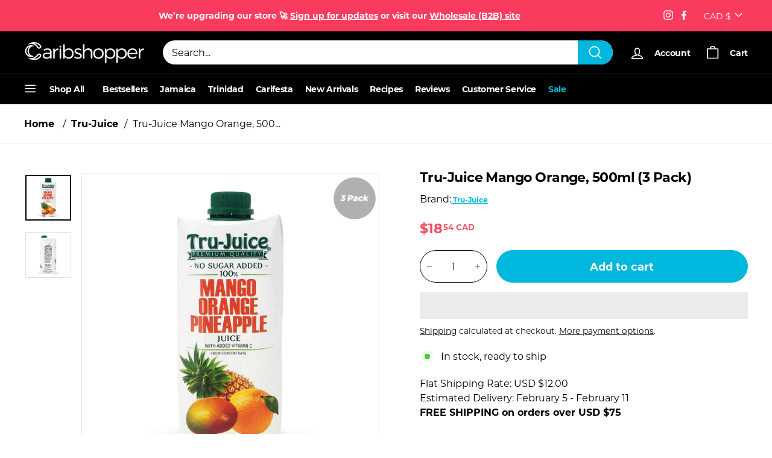

--- FILE ---
content_type: text/html; charset=utf-8
request_url: https://caribshopper.com/en-ca/collections/tru-juice/products/tru-juice-mango-orange-500ml-3-pack
body_size: 94506
content:
<!DOCTYPE html>
<html class="no-js" lang="en" dir="ltr">
<head>

  <meta name="google-site-verification" content="q3mGg7QApcOVi5qJknRMI7nHUrJZauu_CqcKYV17dH0" />
  <meta charset="utf-8">
  <meta http-equiv="X-UA-Compatible" content="IE=edge,chrome=1">
  <meta name="viewport" content="width=device-width,initial-scale=1">
  <meta name="theme-color" content="#000000">
  <meta name="p:domain_verify" content="e2fe7e40ed939922c271f940a676caf2"/>
  <link rel="canonical" href="https://caribshopper.com/en-ca/products/tru-juice-mango-orange-500ml-3-pack" />
  <link rel="preload" as="style" href="//caribshopper.com/cdn/shop/t/58/assets/swiper-bundle.min.css?v=178310816891320117841748622548">
  <link rel="preload" as="style" href="//caribshopper.com/cdn/shop/t/58/assets/theme.css?v=74421133790783133261768332301">
  <link rel="preload" as="style" href="//caribshopper.com/cdn/shop/t/58/assets/slick.css?v=109900172025785856321748622550">
  <link rel="preload" as="script" href="//caribshopper.com/cdn/shop/t/58/assets/vendor-scripts-v1.js?v=10628184823081109221748622548">
  <link rel="preload" as="script" href="//caribshopper.com/cdn/shop/t/58/assets/theme.js?v=165681251674146635801748622547">
  <link rel="preconnect" href="https://cdn.shopify.com">
  <link rel="preconnect" href="https://fonts.shopifycdn.com">
  <link rel="dns-prefetch" href="https://productreviews.shopifycdn.com">
  <link rel="dns-prefetch" href="https://ajax.googleapis.com">
  <link rel="dns-prefetch" href="https://maps.googleapis.com">
  <link rel="dns-prefetch" href="https://maps.gstatic.com">
  <script async data-src="https://www.googletagmanager.com/gtag/js?id=AW-399938032"></script><link rel="shortcut icon" href="//caribshopper.com/cdn/shop/files/Caribshopper_Favicon_4_32x32.png?v=1740410820" type="image/png" /><title>Tru-Juice Mango Orange 500ml (3 Pack) | Caribshopper
</title>
<meta name="description" content="Tru-Juice Mango Orange – refreshing Jamaican mango &amp; orange juice made from the finest local fruits. Convenient 500ml cartons with long shelf life. 3 Pack"><meta property="og:site_name" content="Caribshopper">
  <meta property="og:url" content="https://caribshopper.com/en-ca/products/tru-juice-mango-orange-500ml-3-pack">
  <meta property="og:title" content="Tru-Juice Mango Orange, 500ml (3 Pack)">
  <meta property="og:type" content="product">
  <meta property="og:description" content="Tru-Juice Mango Orange – refreshing Jamaican mango &amp; orange juice made from the finest local fruits. Convenient 500ml cartons with long shelf life. 3 Pack"><meta property="og:image" content="http://caribshopper.com/cdn/shop/files/tru-juice-mango-orange-500ml-3-pack-caribshopper-495900.jpg?v=1762542169">
    <meta property="og:image:secure_url" content="https://caribshopper.com/cdn/shop/files/tru-juice-mango-orange-500ml-3-pack-caribshopper-495900.jpg?v=1762542169">
    <meta property="og:image:width" content="1200">
    <meta property="og:image:height" content="1200"><meta name="twitter:site" content="@">
  <meta name="twitter:card" content="summary_large_image">
  <meta name="twitter:title" content="Tru-Juice Mango Orange, 500ml (3 Pack)">
  <meta name="twitter:description" content="Tru-Juice Mango Orange – refreshing Jamaican mango &amp; orange juice made from the finest local fruits. Convenient 500ml cartons with long shelf life. 3 Pack">
<!-- Start of Shoplift scripts -->
<!-- 2025-04-04T04:30:08.6558773Z -->
<style>.shoplift-hide { opacity: 0 !important; }</style>
<style id="sl-preview-bar-hide">#preview-bar-iframe, #PBarNextFrameWrapper { display: none !important; }</style>
<script type="text/javascript">(function(rootPath, template, themeRole, themeId, isThemePreview){ /* Generated on 2025-10-13T14:30:40.1147868Z */var se=Object.defineProperty;var re=(T,C,k)=>C in T?se(T,C,{enumerable:!0,configurable:!0,writable:!0,value:k}):T[C]=k;var g=(T,C,k)=>re(T,typeof C!="symbol"?C+"":C,k);(function(){"use strict";var T=document.createElement("style");T.textContent=`#shoplift-preview-control{position:fixed;max-width:332px;height:56px;background-color:#141414;z-index:9999;bottom:20px;display:flex;border-radius:8px;box-shadow:13px 22px 7px #0000,9px 14px 7px #00000003,5px 8px 6px #0000000d,2px 4px 4px #00000017,1px 1px 2px #0000001a,0 0 #0000001a;align-items:center;margin:0 auto;left:16px;right:16px;opacity:0;transform:translateY(20px);visibility:hidden;transition:opacity .4s ease-in-out,transform .4s ease-in-out,visibility 0s .4s}#shoplift-preview-control.visible{opacity:1;transform:translateY(0);visibility:visible;transition:opacity .4s ease-in-out,transform .4s ease-in-out,visibility 0s 0s}#shoplift-preview-control *{font-family:Inter,sans-serif;color:#fff;box-sizing:border-box;font-size:16px}#shoplift-preview-variant-title{font-weight:400;line-height:140%;font-size:16px;text-align:start;letter-spacing:-.16px;flex-grow:1;text-wrap:nowrap;overflow:hidden;text-overflow:ellipsis}#shoplift-preview-variant-selector{position:relative;display:block;padding:6px 0;height:100%;min-width:0;flex:1 1 auto}#shoplift-preview-variant-menu-trigger{border:none;cursor:pointer;width:100%;background-color:transparent;padding:0 16px;border-left:1px solid #333;border-right:1px solid #333;height:100%;display:flex;align-items:center;justify-content:start;gap:8px}#shoplift-preview-variant-selector .menu-variant-label{width:24px;height:24px;border-radius:50%;padding:6px;display:flex;justify-content:center;align-items:center;font-size:12px;font-style:normal;font-weight:600;line-height:100%;letter-spacing:-.12px;flex-shrink:0}#shoplift-preview-variant-selector .preview-variant-menu{position:absolute;bottom:110%;transform:translate3d(0,20px,0);visibility:hidden;pointer-events:none;opacity:0;cursor:pointer;background-color:#141414;border:1px solid #141414;border-radius:6px;width:100%;max-height:156px;overflow-y:auto;box-shadow:0 8px 16px #0003;z-index:1;transition:opacity .3s ease-in-out,transform .3s ease-in-out,visibility 0s .3s}#shoplift-preview-variant-selector .preview-variant-menu.preview-variant-menu__visible{visibility:visible;pointer-events:auto;opacity:100;transform:translateZ(0);transition:opacity .3s ease-in-out,transform .3s ease-in-out,visibility 0s 0s}@media screen and (max-width: 400px){#shoplift-preview-variant-selector .preview-variant-menu{position:fixed;left:0;right:0;width:auto;bottom:110%}}#shoplift-preview-variant-selector .preview-variant-menu .preview-variant-menu--item{padding:12px 16px;display:flex;overflow:hidden}#shoplift-preview-variant-selector .preview-variant-menu .preview-variant-menu--item .menu-variant-label{margin-right:6px}#shoplift-preview-variant-selector .preview-variant-menu .preview-variant-menu--item span{overflow:hidden;text-overflow:ellipsis;text-wrap:nowrap;white-space:nowrap;color:#f6f6f6;font-size:14px;font-style:normal;font-weight:500}#shoplift-preview-variant-selector .preview-variant-menu .preview-variant-menu--item:hover{background-color:#545454}#shoplift-preview-variant-selector .preview-variant-menu .preview-variant-menu--item:last-of-type{border-bottom-left-radius:6px;border-bottom-right-radius:6px}#shoplift-preview-variant-selector .preview-variant-menu .preview-variant-menu--item:first-of-type{border-top-left-radius:6px;border-top-right-radius:6px}#shoplift-preview-control div:has(#shoplift-exit-preview-button){padding:0 16px}#shoplift-exit-preview-button{padding:6px 8px;font-weight:500;line-height:75%;border-radius:4px;background-color:transparent;border:none;text-decoration:none}#shoplift-exit-preview-button:hover{cursor:pointer;background-color:#333}`,document.head.appendChild(T);var C=" daum[ /]| deusu/| yadirectfetcher|(?:^|[^g])news(?!sapphire)|(?<! (?:channel/|google/))google(?!(app|/google| pixel))|(?<! cu)bots?(?:\\b|_)|(?<!(?: ya| yandex|^job|inapp;) ?)search|(?<!(?:lib))http|(?<![hg]m)score|@[a-z][\\w-]+\\.|\\(\\)|\\.com|\\b\\d{13}\\b|^<|^[\\w \\.\\-\\(?:\\):]+(?:/v?\\d+(?:\\.\\d+)?(?:\\.\\d{1,10})*?)?(?:,|$)|^[^ ]{50,}$|^\\d+\\b|^\\w+/[\\w\\(\\)]*$|^active|^ad muncher|^amaya|^avsdevicesdk/|^biglotron|^bot|^bw/|^clamav[ /]|^client/|^cobweb/|^custom|^ddg[_-]android|^discourse|^dispatch/\\d|^downcast/|^duckduckgo|^facebook|^getright/|^gozilla/|^hobbit|^hotzonu|^hwcdn/|^jeode/|^jetty/|^jigsaw|^microsoft bits|^movabletype|^mozilla/\\d\\.\\d \\(compatible;?\\)$|^mozilla/\\d\\.\\d \\w*$|^navermailapp|^netsurf|^offline|^owler|^postman|^python|^rank|^read|^reed|^rest|^rss|^snapchat|^space bison|^svn|^swcd |^taringa|^thumbor/|^track|^valid|^w3c|^webbandit/|^webcopier|^wget|^whatsapp|^wordpress|^xenu link sleuth|^yahoo|^yandex|^zdm/\\d|^zoom marketplace/|^{{.*}}$|admin|analyzer|archive|ask jeeves/teoma|bit\\.ly/|bluecoat drtr|browsex|burpcollaborator|capture|catch|check|chrome-lighthouse|chromeframe|classifier|clean|cloud|crawl|cypress/|dareboost|datanyze|dejaclick|detect|dmbrowser|download|evc-batch/|feed|firephp|gomezagent|headless|httrack|hubspot marketing grader|hydra|ibisbrowser|images|insight|inspect|iplabel|ips-agent|java(?!;)|library|mail\\.ru/|manager|measure|neustar wpm|node|nutch|offbyone|optimize|pageburst|pagespeed|parser|perl|phantomjs|pingdom|powermarks|preview|proxy|ptst[ /]\\d|reputation|resolver|retriever|rexx;|rigor|rss\\b|scan|scrape|server|sogou|sparkler/|speedcurve|spider|splash|statuscake|synapse|synthetic|tools|torrent|trace|transcoder|url|virtuoso|wappalyzer|watch|webglance|webkit2png|whatcms/|zgrab",k=/bot|spider|crawl|http|lighthouse/i,P;function M(){if(P instanceof RegExp)return P;try{P=new RegExp(C,"i")}catch{P=k}return P}function U(c){return!!c&&M().test(c)}class E{constructor(){g(this,"timestamp");this.timestamp=new Date}}class D extends E{constructor(t,i,s){super();g(this,"type");g(this,"testId");g(this,"hypothesisId");this.type=3,this.testId=t,this.hypothesisId=i,this.timestamp=s}}class H extends E{constructor(t){super();g(this,"type");g(this,"path");this.type=4,this.path=t}}class F extends E{constructor(t){super();g(this,"type");g(this,"cart");this.type=5,this.cart=t}}class L extends Error{constructor(){super();g(this,"isBot");this.isBot=!0}}function z(c,e,t){for(const i of e.selectors){const s=c.querySelectorAll(i.cssSelector);for(let r=0;r<s.length;r++)t(e.testId,e.hypothesisId)}_(c,e,(i,s,r,n,o)=>o(s,r),t)}function I(c,e,t){for(const i of e.selectors)O(c,e.testId,e.hypothesisId,i,t??(()=>{}));_(c,e,O,t??(()=>{}))}function j(c){return c.urlPatterns.reduce((e,t)=>{switch(t.operator){case"contains":return e+`.*${t}.*`;case"endsWith":return e+`.*${t}`;case"startsWith":return e+`${t}.*`}},"")}function _(c,e,t,i){new MutationObserver(()=>{for(const r of e.selectors)t(c,e.testId,e.hypothesisId,r,i)}).observe(c.documentElement,{childList:!0,subtree:!0})}function O(c,e,t,i,s){const r=c.querySelectorAll(i.cssSelector);for(let n=0;n<r.length;n++){let o=r.item(n);if(o instanceof HTMLElement&&o.dataset.shoplift!==""){o.dataset.shoplift="";for(const l of i.actions.sort(Q))o=B(c,i.cssSelector,o,l)}}return r.length>0&&s?(s(e,t),!0):!1}function B(c,e,t,i){switch(i.type){case"innerHtml":t.innerHTML=i.value;break;case"attribute":G(t,i.scope,i.value);break;case"css":J(c,e,i.value);break;case"js":K(c,t,i);break;case"copy":return W(t);case"remove":Y(t);break;case"move":Z(t,parseInt(i.value));break}return t}function G(c,e,t){c.setAttribute(e,t)}function J(c,e,t){var s;const i=c.createElement("style");i.innerHTML=`${e} { ${t} }`,(s=c.getElementsByTagName("head")[0])==null||s.appendChild(i)}function K(c,e,t){Function("document","element",`"use strict"; ${t.value}`)(c,e)}function W(c){const e=c.cloneNode(!0);if(!c.parentNode)throw"Can't copy node outside of DOM";return c.parentNode.insertBefore(e,c.nextSibling),e}function Y(c){c.remove()}function Z(c,e){if(e===0)return;const t=Array.prototype.slice.call(c.parentElement.children).indexOf(c),i=Math.min(Math.max(t+e,0),c.parentElement.children.length-1);c.parentElement.children.item(i).insertAdjacentElement(e>0?"afterend":"beforebegin",c)}function Q(c,e){return R(c)-R(e)}function R(c){return c.type==="copy"||c.type==="remove"?0:1}var S=(c=>(c[c.Template=0]="Template",c[c.Theme=1]="Theme",c[c.UrlRedirect=2]="UrlRedirect",c[c.Script=3]="Script",c[c.Dom=4]="Dom",c[c.Price=5]="Price",c))(S||{});const X="data:image/svg+xml,%3csvg%20width='12'%20height='12'%20viewBox='0%200%2012%2012'%20fill='none'%20xmlns='http://www.w3.org/2000/svg'%3e%3cpath%20d='M9.96001%207.90004C9.86501%207.90004%209.77001%207.86504%209.69501%207.79004L6.43501%204.53004C6.19501%204.29004%205.80501%204.29004%205.56501%204.53004L2.30501%207.79004C2.16001%207.93504%201.92001%207.93504%201.77501%207.79004C1.63001%207.64504%201.63001%207.40504%201.77501%207.26004L5.03501%204.00004C5.56501%203.47004%206.43001%203.47004%206.96501%204.00004L10.225%207.26004C10.37%207.40504%2010.37%207.64504%2010.225%207.79004C10.15%207.86004%2010.055%207.90004%209.96001%207.90004Z'%20fill='white'/%3e%3c/svg%3e",ee="data:image/svg+xml,%3csvg%20width='14'%20height='24'%20viewBox='0%200%2014%2024'%20fill='none'%20xmlns='http://www.w3.org/2000/svg'%3e%3cpath%20d='M12.3976%2014.5255C12.2833%2013.8788%2012.0498%2013.3024%2011.6952%2012.7961C11.3416%2012.2898%2010.9209%2011.8353%2010.4353%2011.4317C9.94868%2011.0291%209.43546%2010.6488%208.89565%2010.292C8.48487%2010.049%208.09577%209.78565%207.72637%209.50402C7.35697%209.2224%207.08016%208.89503%206.89694%208.51987C6.71273%208.14471%206.67826%207.69533%206.79055%207.1697C6.86345%206.83216%206.97476%206.54647%207.12351%206.31162C7.27324%206.07778%207.47124%205.89986%207.7175%205.77684C7.96377%205.65483%208.21989%205.59383%208.48389%205.59383C8.88087%205.59383%209.17639%205.7016%209.3734%205.91714C9.56943%206.13268%209.68271%206.42345%209.71424%206.78946C9.74576%207.15547%209.72015%207.55401%209.63839%207.98509C9.55663%208.41617%209.43645%208.84724%209.27687%209.27934L13.5127%208.80149C13.9638%207.52656%2014.1017%206.42447%2013.9264%205.49725C13.751%204.56901%2013.2664%203.85122%2012.4724%203.34491C12.239%203.19648%2011.9779%203.07041%2011.6893%202.96569L12.0026%201.50979L9.86397%200L7.3875%201.50979L7.11169%202.78878C6.65166%202.8874%206.21724%203.01957%205.8114%203.19038C4.85292%203.594%204.06684%204.15115%203.45117%204.86385C2.83452%205.57655%202.42571%206.40108%202.22378%207.33847C2.06616%208.06947%202.04942%208.70796%202.17551%209.25087C2.30061%209.7948%202.52028%2010.2828%202.8355%2010.7139C3.14974%2011.145%203.51816%2011.5344%203.93977%2011.881C4.36039%2012.2288%204.782%2012.5521%205.20164%2012.851C5.68334%2013.1702%206.13844%2013.5169%206.56497%2013.8921C6.99052%2014.2672%207.31954%2014.7125%207.55004%2015.228C7.78055%2015.7445%207.81502%2016.3769%207.65347%2017.1262C7.56482%2017.5389%207.43676%2017.8765%207.27028%2018.1388C7.10381%2018.4011%206.89596%2018.5983%206.64772%2018.7295C6.3985%2018.8606%206.12071%2018.9267%205.8114%2018.9267C5.21641%2018.9267%204.79776%2018.6034%204.62833%2018.1632C4.4589%2017.7229%204.47367%2017.2583%204.60075%2016.5639C4.72782%2015.8705%205.05092%2015.1395%205.37107%2014.3699H1.17665C1.17665%2014.3699%200.207341%2016.1115%200.0310135%2017.6762C-0.0655232%2018.5302%200.0635208%2019.2653%200.41519%2019.8844C0.76686%2020.5036%201.33032%2020.9814%202.10655%2021.319C2.39222%2021.443%202.7104%2021.5447%203.05813%2021.623L2.54589%2024H7.17473L7.7047%2021.5386C8.08493%2021.442%208.43857%2021.3231%208.76562%2021.1787C9.73985%2020.7476%2010.52%2020.1427%2011.1071%2019.3649C11.6932%2018.5871%2012.0873%2017.7291%2012.2892%2016.7917C12.4744%2015.9295%2012.5099%2015.1741%2012.3966%2014.5275L12.3976%2014.5255Z'%20fill='white'/%3e%3c/svg%3e";async function te(c){let e=c.replace(/-/g,"+").replace(/_/g,"/");for(;e.length%4;)e+="=";const t=atob(e),i=Uint8Array.from(t,n=>n.charCodeAt(0)),s=new Blob([i]).stream().pipeThrough(new DecompressionStream("gzip")),r=await new Response(s).text();return JSON.parse(r)}function x(c,e){return typeof e=="string"&&/\d{4}-\d{2}-\d{2}T\d{2}:\d{2}:\d{2}.\d+(?:Z|[+-]\d+)/.test(e)?new Date(e):e}function V(c,e){return e}let $=!1;class ie{constructor(e,t,i,s,r,n,o,l,a,d,f){g(this,"temporarySessionKey","Shoplift_Session");g(this,"essentialSessionKey","Shoplift_Essential");g(this,"analyticsSessionKey","Shoplift_Analytics");g(this,"legacySessionKey");g(this,"cssHideClass");g(this,"testConfigs");g(this,"inactiveTestConfigs");g(this,"testsFilteredByAudience");g(this,"sendPageView");g(this,"shopliftDebug");g(this,"gaConfig");g(this,"getCountryTimeout");g(this,"state");g(this,"shopifyAnalyticsId");g(this,"cookie",document.cookie);g(this,"isSyncing",!1);g(this,"isSyncingGA",!1);g(this,"fetch");g(this,"localStorageSet");g(this,"localStorageGet");g(this,"sessionStorageSet",window.sessionStorage.setItem.bind(window.sessionStorage));g(this,"sessionStorageGet",window.sessionStorage.getItem.bind(window.sessionStorage));g(this,"urlParams",new URLSearchParams(window.location.search));g(this,"device");g(this,"logHistory");this.shop=e,this.host=t,this.eventHost=i,this.disableReferrerOverride=l,this.logHistory=[],this.legacySessionKey=`SHOPLIFT_SESSION_${this.shop}`,this.cssHideClass=s?"shoplift-hide":"",this.testConfigs=d.map(v=>({...v,startAt:new Date(v.startAt),statusHistory:v.statusHistory.map(u=>({...u,createdAt:new Date(u.createdAt)}))})),this.inactiveTestConfigs=f,this.sendPageView=!!r,this.shopliftDebug=n===!0,this.gaConfig=o!=={"sendEvents":false,"mode":"gtag"}?o:{sendEvents:!1},this.fetch=window.fetch.bind(window),this.localStorageSet=window.localStorage.setItem.bind(window.localStorage),this.localStorageGet=window.localStorage.getItem.bind(window.localStorage);const b=this.getDeviceType();this.device=b!=="tablet"?b:"mobile",this.state=this.loadState(),this.shopifyAnalyticsId=this.getShopifyAnalyticsId(),this.testsFilteredByAudience=d.filter(v=>v.status=="active"),this.getCountryTimeout=a===1000?1e3:a,this.log("State Loaded",JSON.stringify(this.state))}async init(){var e;try{if(this.log("Shoplift script initializing"),window.Shopify&&window.Shopify.designMode){this.log("Skipping script for design mode");return}if(window.location.href.includes("slScreenshot=true")){this.log("Skipping script for screenshot");return}if(window.location.hostname.endsWith(".edgemesh.com")){this.log("Skipping script for preview");return}if(window.location.href.includes("isShopliftMerchant")){const i=this.urlParams.get("isShopliftMerchant")==="true";this.log("Setting merchant session to %s",i),this.state.temporary.isMerchant=i,this.persistTemporaryState()}if(this.state.temporary.isMerchant){this.log("Setting up preview for merchant"),typeof window.shoplift!="object"&&this.setShopliftStub(),this.state.temporary.previewConfig||this.hidePage(),await this.initPreview(),(e=document.querySelector("#sl-preview-bar-hide"))==null||e.remove();return}if(this.state.temporary.previewConfig=void 0,U(navigator.userAgent))return;if(navigator.userAgent.includes("Chrome/118")){this.log("Random: %o",[Math.random(),Math.random(),Math.random()]);const i=await this.makeRequest({url:`${this.eventHost}/api/v0/events/ip`,method:"get"}).then(s=>s==null?void 0:s.json());this.log(`IP: ${i}`),this.makeRequest({url:`${this.eventHost}/api/v0/logs`,method:"post",data:JSON.stringify(this.debugState(),V)}).catch()}if(this.shopifyAnalyticsId=this.getShopifyAnalyticsId(),this.monitorConsentChange(),this.checkForThemePreview())return;if(!this.disableReferrerOverride&&this.state.temporary.originalReferrer!=null){this.log(`Overriding referrer from '${document.referrer}' to '${this.state.temporary.originalReferrer}'`);const i=this.state.temporary.originalReferrer;delete this.state.temporary.originalReferrer,this.persistTemporaryState(),Object.defineProperty(document,"referrer",{get:()=>i,enumerable:!0,configurable:!0})}if(await this.refreshVisitor(this.shopifyAnalyticsId),await this.handleVisitorTest()){this.log("Redirecting for visitor test");return}this.setShoplift(),this.showPage(),await this.ensureCartAttributesForExistingPriceTests(!1),await this.finalize(),console.log("SHOPLIFT SCRIPT INITIALIZED!")}catch(t){if(t instanceof L)return;throw t}finally{typeof window.shoplift!="object"&&this.setShopliftStub()}}getVariantColor(e){switch(e){case"a":return{text:"#141414",bg:"#E2E2E2"};case"b":return{text:"rgba(255, 255, 255, 1)",bg:"rgba(37, 99, 235, 1)"}}}async initPreview(){const e=this.urlParams.get("previewConfig");if(e){this.state.temporary.previewConfig=void 0,this.log("Setting up the preview"),this.log("Found preview config, writing to temporary state");const t=await te(e);if(this.state.temporary.previewConfig=t,this.state.temporary.previewConfig.testTypeCategory===S.Price){this.hidePage(!0);const s=this.state.temporary.previewConfig;let r=`${this.host}/api/dom-selectors/${s.storeId}/${s.testId}/${s.isDraft||!1}`;s.shopifyProductId&&(r+=`?productId=${s.shopifyProductId}`);const n=await this.makeJsonRequest({method:"get",url:r}).catch(o=>(this.log("Error getting domSelectors",o),null));s.variants.forEach(o=>{var l;return o.domSelectors=(l=n[o.id])==null?void 0:l.domSelectors})}this.persistTemporaryState();const i=new URL(window.location.toString());i.searchParams.delete("previewConfig"),this.queueRedirect(i)}else if(this.state.temporary.previewConfig){this.showPage();const t=this.state.temporary.previewConfig;t.testTypeCategory===S.Template&&this.handleTemplatePreview(t)&&this.initPreviewControls(t),t.testTypeCategory===S.UrlRedirect&&this.handleUrlPreview(t)&&this.initPreviewControls(t),t.testTypeCategory===S.Script&&this.handleScriptPreview(t)&&this.initPreviewControls(t),t.testTypeCategory===S.Price&&await this.handlePricePreview(t)&&this.initPreviewControls(t)}}initPreviewControls(e){document.addEventListener("DOMContentLoaded",()=>{const t=e.variants.find(u=>u.id===e.currentVariant),i=(t==null?void 0:t.label)||"a",s=e.variants,r=document.createElement("div");r.id="shoplift-preview-control";const n=document.createElement("div"),o=document.createElement("img");o.src=ee,o.height=24,o.width=14,n.style.padding="0 16px",n.style.lineHeight="100%",n.appendChild(o),r.appendChild(n);const l=document.createElement("div");l.id="shoplift-preview-variant-selector";const a=document.createElement("button");a.id="shoplift-preview-variant-menu-trigger";const d=document.createElement("div");d.className="menu-variant-label",d.style.backgroundColor=this.getVariantColor(i).bg,d.style.color=this.getVariantColor(i).text,d.innerText=i.toUpperCase(),a.appendChild(d);const f=document.createElement("span");if(f.id="shoplift-preview-variant-title",f.innerText=t!=null&&t.title?t.title:"Untitled variant "+i.toUpperCase(),a.appendChild(f),s.length>1){const u=document.createElement("img");u.src=X,u.width=12,u.height=12,u.style.height="12px",u.style.width="12px",a.appendChild(u);const p=document.createElement("div");p.className="preview-variant-menu";for(const h of e.variants.filter(m=>m.id!==e.currentVariant)){const m=document.createElement("div");m.className="preview-variant-menu--item";const w=document.createElement("div");w.className="menu-variant-label",w.style.backgroundColor=this.getVariantColor(h.label).bg,w.style.color=this.getVariantColor(h.label).text,w.style.flexShrink="0",w.innerText=h.label.toUpperCase(),m.appendChild(w);const y=document.createElement("span");y.innerText=h.title?h.title:"Untitled variant "+h.label.toUpperCase(),m.appendChild(y),m.addEventListener("click",()=>{this.pickVariant(h.id)}),p.appendChild(m)}l.appendChild(p),a.addEventListener("click",()=>{p.className!=="preview-variant-menu preview-variant-menu__visible"?p.classList.add("preview-variant-menu__visible"):p.classList.remove("preview-variant-menu__visible")}),document.addEventListener("click",h=>{h.target instanceof Element&&!a.contains(h.target)&&p.className==="preview-variant-menu preview-variant-menu__visible"&&p.classList.remove("preview-variant-menu__visible")})}else a.style.pointerEvents="none",d.style.margin="0";l.appendChild(a),r.appendChild(l);const b=document.createElement("div"),v=document.createElement("button");v.id="shoplift-exit-preview-button",v.innerText="Exit",b.appendChild(v),v.addEventListener("click",()=>{this.exitPreview()}),r.appendChild(b),document.body.appendChild(r),requestAnimationFrame(()=>{r.classList.add("visible")})}),this.ensureCartAttributesForExistingPriceTests(!0).catch(t=>{this.log("Error ensuring cart attributes for price test",t)})}pickVariant(e){var t,i,s,r;if(this.state.temporary.previewConfig){const n=this.state.temporary.previewConfig,o=new URL(window.location.toString());if(n.testTypeCategory===S.UrlRedirect){const l=(t=n.variants.find(a=>a.id===n.currentVariant))==null?void 0:t.redirectUrl;if(o.pathname===l){const a=(i=n.variants.find(d=>d.id===e))==null?void 0:i.redirectUrl;a&&(o.pathname=a)}}if(n.testTypeCategory===S.Template){const l=(s=n.variants.find(a=>a.id===n.currentVariant))==null?void 0:s.pathName;if(l&&o.pathname===l){const a=(r=n.variants.find(d=>d.id===e))==null?void 0:r.pathName;a&&a!==l&&(o.pathname=a)}}n.currentVariant=e,this.persistTemporaryState(),this.queueRedirect(o)}}exitPreview(){var t,i,s,r;const e=new URL(window.location.toString());if(((t=this.state.temporary.previewConfig)==null?void 0:t.testTypeCategory)===S.Template&&e.searchParams.delete("view"),((i=this.state.temporary.previewConfig)==null?void 0:i.testTypeCategory)===S.Script&&e.searchParams.delete("slVariant"),((s=this.state.temporary.previewConfig)==null?void 0:s.testTypeCategory)===S.UrlRedirect){const o=this.state.temporary.previewConfig.variants.filter(a=>a.label!=="a"&&a.redirectUrl!==null).map(a=>a.redirectUrl),l=(r=this.state.temporary.previewConfig.variants.find(a=>a.label==="a"))==null?void 0:r.redirectUrl;o.includes(e.pathname)&&l&&(e.pathname=l)}this.state.temporary.previewConfig=void 0,this.persistTemporaryState(),this.hidePage(),this.queueRedirect(e)}handleTemplatePreview(e){const t=e.currentVariant,i=e.variants.find(n=>n.id===t);if(!i)return!1;this.log("Setting up template preview for type",i.type);const s=new URL(window.location.toString()),r=s.searchParams.get("view");return this.typeFromTemplate()==i.type&&r!==i.affix&&i.affix&&(this.log("Template type matches current variant, redirecting"),s.searchParams.delete("view"),this.log("Setting the new viewParam"),this.hidePage(),s.searchParams.set("view",i.affix),this.queueRedirect(s)),r!==null&&r!==i.affix&&(s.searchParams.delete("view"),this.hidePage(),this.queueRedirect(s)),!0}handleUrlPreview(e){var n;const t=e.currentVariant,i=e.variants.find(o=>o.id===t),s=(n=e.variants.find(o=>o.isControl))==null?void 0:n.redirectUrl;if(!i)return!1;this.log("Setting up URL redirect preview");const r=new URL(window.location.toString());return r.pathname===s&&!i.isControl&&i.redirectUrl!==null&&(this.log("Url matches control, redirecting"),this.hidePage(),r.pathname=i.redirectUrl,this.queueRedirect(r)),!0}handleScriptPreview(e){const t=e.currentVariant,i=e.variants.find(n=>n.id===t);if(!i)return!1;this.log("Setting up script preview");const s=new URL(window.location.toString());return s.searchParams.get("slVariant")!==i.id&&(this.log("current id doesn't match the variant, redirecting"),s.searchParams.delete("slVariant"),this.log("Setting the new slVariantParam"),this.hidePage(),s.searchParams.set("slVariant",i.id),this.queueRedirect(s)),!0}async handlePricePreview(e){const t=e.currentVariant,i=e.variants.find(s=>s.id===t);return i?(this.log("Setting up price preview"),i.domSelectors&&i.domSelectors.length>0&&(I(document,{testId:e.testId,hypothesisId:i.id,selectors:i.domSelectors}),await this.ensureCartAttributesForExistingPriceTests(!0)),!0):!1}async finalize(){const e=await this.getCartState();e!==null&&this.queueCartUpdate(e),this.pruneStateAndSave(),await this.syncAllEvents()}setShoplift(){this.log("Setting up public API");const t=this.urlParams.get("slVariant")==="true",i=t?null:this.urlParams.get("slVariant");window.shoplift={isHypothesisActive:async s=>{if(this.log("Script checking variant for hypothesis '%s'",s),t)return this.log("Forcing variant for hypothesis '%s'",s),!0;if(i!==null)return this.log("Forcing hypothesis '%s'",i),s===i;const r=this.testConfigs.find(o=>o.hypotheses.some(l=>l.id===s));if(!r)return this.log("No test found for hypothesis '%s'",s),!1;const n=this.state.essential.visitorTests.find(o=>o.testId===r.id);return n?(this.log("Active visitor test found",s),n.hypothesisId===s):(await this.manuallySplitVisitor(r),this.testConfigs.some(o=>o.hypotheses.some(l=>l.id===s&&this.state.essential.visitorTests.some(a=>a.hypothesisId===l.id))))},setAnalyticsConsent:async s=>{await this.onConsentChange(s,!0)},getVisitorData:()=>({visitor:this.state.analytics.visitor,visitorTests:this.state.essential.visitorTests.filter(s=>!s.isInvalid).map(s=>{const{shouldSendToGa:r,...n}=s;return n})})}}setShopliftStub(){this.log("Setting up stubbed public API");const t=this.urlParams.get("slVariant")==="true",i=t?null:this.urlParams.get("slVariant");window.shoplift={isHypothesisActive:s=>Promise.resolve(t||s===i),setAnalyticsConsent:()=>Promise.resolve(),getVisitorData:()=>({visitor:null,visitorTests:[]})}}async manuallySplitVisitor(e){this.log("Starting manual split for test '%s'",e.id),await this.handleVisitorTest([e]),this.saveState(),this.syncAllEvents()}async handleVisitorTest(e){await this.filterTestsByAudience(this.testConfigs,this.state.analytics.visitor??this.buildBaseVisitor(),this.state.essential.visitorTests);let t=e?e.filter(i=>this.testsFilteredByAudience.some(s=>s.id===i.id)):[...this.testsForUrl(this.testsFilteredByAudience),...this.domTestsForUrl(this.testsFilteredByAudience)];try{if(t.length===0)return this.log("No tests found"),!1;this.log("Checking for existing visitor test on page");const i=this.getCurrentVisitorHypothesis(t);if(i){this.log("Found current visitor test");const o=this.considerRedirect(i);return o&&(this.log("Redirecting for current visitor test"),this.redirect(i)),o}this.log("No active test relation for test page");const s=this.testsForUrl(this.inactiveTestConfigs.filter(o=>this.testIsPaused(o)&&o.hypotheses.some(l=>this.state.essential.visitorTests.some(a=>a.hypothesisId===l.id)))).map(o=>o.id);if(s.length>0)return this.log("Visitor has paused tests for test page, skipping test assignment: %o",s),!1;if(this.hasThemeAndOtherTestTypes(this.testsFilteredByAudience)){this.log("Store has both theme and non-theme tests");const o=this.visitorActiveTestType();this.log("Current visitor test type is '%s'",o);let l;switch(o){case"templateOrUrlRedirect":this.log("Filtering to non-theme tests"),l=d=>d!=="theme";break;case"theme":this.log("Filtering to theme tests"),l=d=>d==="theme";break;case null:l=Math.random()>.5?(this.log("Filtering to theme tests"),d=>d==="theme"):(this.log("Filtering to non-theme tests"),d=>d!=="theme");break}const a=t.filter(d=>d.hypotheses.every(f=>!f.isControl||!l(f.type)));this.log(`Blocking visitor from being assigned to filtered test IDs: ["${a.map(d=>d.id).join('", "')}"]`),this.state.essential.visitorTests.push(...a.map(d=>({createdAt:new Date,testId:d.id,hypothesisId:null,isThemeTest:d.hypotheses.some(f=>f.type==="theme"),shouldSendToGa:!1,isSaved:!0,isInvalid:!0,themeId:void 0}))),t=t.filter(d=>d.hypotheses.some(f=>f.isControl&&l(f.type)))}if(t.length===0)return this.log("No tests found"),!1;const r=t[Math.floor(Math.random()*t.length)],n=this.pickHypothesis(r);if(n){this.log("Adding local visitor to test '%s', hypothesis '%s'",r.id,n.id),this.queueAddVisitorToTest(r.id,n);const o=this.considerRedirect(n);return o&&(this.log("Redirecting for new test"),this.redirect(n)),o}return this.log("No hypothesis found"),!1}finally{this.includeInDomTests(),this.saveState()}}includeInDomTests(){const e=this.getDomTestsForCurrentUrl(),t=this.getVisitorDomHypothesis(e);for(const i of e){this.log("Evaluating dom test '%s'",i.id);const r=t.find(n=>i.hypotheses.some(o=>n.id===o.id))??this.pickHypothesis(i);if(!r){this.log("Failed to pick hypothesis for test");continue}if(r.isControl){this.log("Control hypothesis - applying DOM selectors and watching for variant selectors");const n=i.hypotheses.filter(o=>o.id!==r.id).flatMap(o=>{var l;return((l=o.domSelectors)==null?void 0:l.map(a=>({...a,testId:i.id})))??[]});n.length>0&&z(document,{testId:i.id,hypothesisId:r.id,selectors:n},o=>{this.queueAddVisitorToTest(o,r),this.syncAllEvents()})}if(!r.domSelectors||r.domSelectors.length===0){this.log("No selectors found, skipping hypothesis");continue}this.log("Watching for selectors"),I(document,{testId:i.id,hypothesisId:r.id,selectors:r.domSelectors},n=>{this.queueAddVisitorToTest(n,r),this.syncAllEvents()})}}considerRedirect(e){if(this.log("Considering redirect for hypothesis '%s'",e.id),e.isControl)return this.log("Skipping redirect for control"),!1;if(e.type==="basicScript"||e.type==="manualScript")return this.log("Skipping redirect for script test"),!1;const t=this.state.essential.visitorTests.find(n=>n.hypothesisId===e.id),i=new URL(window.location.toString()),r=new URLSearchParams(window.location.search).get("view");if(e.type==="theme"){if(!(e.themeId===themeId)){if(this.log("Theme id '%s' is not hypothesis theme ID '%s'",e.themeId,themeId),t&&t.themeId!==e.themeId&&(t.themeId===themeId||!this.isThemePreview()))this.log("On old theme, redirecting and updating local visitor"),t.themeId=e.themeId;else if(this.isThemePreview())return this.log("On non-test theme, skipping redirect"),!1;return this.log("Hiding page to redirect for theme test"),this.hidePage(),!0}return!1}else if(e.type!=="dom"&&e.type!=="price"&&e.affix!==template.suffix&&e.affix!==r||e.redirectPath&&!i.pathname.endsWith(e.redirectPath))return this.log("Hiding page to redirect for template test"),this.hidePage(),!0;return this.log("Not redirecting"),!1}redirect(e){if(this.log("Redirecting to hypothesis '%s'",e.id),e.isControl)return;const t=new URL(window.location.toString());if(t.searchParams.delete("view"),e.redirectPath){const i=RegExp("^(/w{2}-w{2})/").exec(t.pathname);if(i&&i.length>1){const s=i[1];t.pathname=`${s}${e.redirectPath}`}else t.pathname=e.redirectPath}else e.type==="theme"?(t.searchParams.set("_ab","0"),t.searchParams.set("_fd","0"),t.searchParams.set("_sc","1"),t.searchParams.set("preview_theme_id",e.themeId.toString())):e.type!=="urlRedirect"&&t.searchParams.set("view",e.affix);this.queueRedirect(t)}async refreshVisitor(e){if(e===null||!this.state.essential.isFirstLoad||!this.testConfigs.some(i=>i.visitorOption!=="all"))return;this.log("Refreshing visitor"),this.hidePage();const t=await this.getVisitor(e);t&&t.id&&this.updateLocalVisitor(t)}buildBaseVisitor(){return{shopifyAnalyticsId:this.shopifyAnalyticsId,device:this.device,country:null,...this.state.essential.initialState}}getInitialState(){const e=this.getUTMValue("utm_source")??"",t=this.getUTMValue("utm_medium")??"",i=this.getUTMValue("utm_campaign")??"",s=this.getUTMValue("utm_content")??"",r=window.document.referrer,n=this.device;return{createdAt:new Date,utmSource:e,utmMedium:t,utmCampaign:i,utmContent:s,referrer:r,device:n}}checkForThemePreview(){var e,t;return this.log("Checking for theme preview"),window.location.hostname.endsWith(".shopifypreview.com")?(this.log("on shopify preview domain"),this.clearThemeBar(!0,!1,this.state),(e=document.querySelector("#sl-preview-bar-hide"))==null||e.remove(),!1):this.isThemePreview()?this.state.essential.visitorTests.some(i=>i.isThemeTest&&i.hypothesisId!=null&&this.getHypothesis(i.hypothesisId)&&i.themeId===themeId)?(this.log("On active theme test, removing theme bar"),this.clearThemeBar(!1,!0,this.state),!1):this.state.essential.visitorTests.some(i=>i.isThemeTest&&i.hypothesisId!=null&&!this.getHypothesis(i.hypothesisId)&&i.themeId===themeId)?(this.log("Visitor is on an inactive theme test, redirecting to main theme"),this.redirectToMainTheme(),!0):this.state.essential.isFirstLoad?(this.log("No visitor found on theme preview, redirecting to main theme"),this.redirectToMainTheme(),!0):this.inactiveTestConfigs.some(i=>i.hypotheses.some(s=>s.themeId===themeId))?(this.log("Current theme is an inactive theme test, redirecting to main theme"),this.redirectToMainTheme(),!0):this.testConfigs.some(i=>i.hypotheses.some(s=>s.themeId===themeId))?(this.log("Falling back to clearing theme bar"),this.clearThemeBar(!1,!0,this.state),!1):(this.log("No tests on current theme, skipping script"),this.clearThemeBar(!0,!1,this.state),(t=document.querySelector("#sl-preview-bar-hide"))==null||t.remove(),!0):(this.log("Not on theme preview"),this.clearThemeBar(!0,!1,this.state),!1)}redirectToMainTheme(){this.hidePage();const e=new URL(window.location.toString());e.searchParams.set("preview_theme_id",""),this.queueRedirect(e)}testsForUrl(e){const t=new URL(window.location.href),i=this.typeFromTemplate();return e.filter(s=>s.hypotheses.some(r=>r.type!=="dom"&&r.type!=="price"&&(r.isControl&&r.type===i&&r.affix===template.suffix||r.type==="theme"||r.isControl&&r.type==="urlRedirect"&&r.redirectPath&&t.pathname.endsWith(r.redirectPath)||r.type==="basicScript"))&&(s.ignoreTestViewParameterEnforcement||!t.searchParams.has("view")||s.hypotheses.map(r=>r.affix).includes(t.searchParams.get("view")??"")))}domTestsForUrl(e){const t=new URL(window.location.href);return e.filter(i=>i.hypotheses.some(s=>(s.type==="dom"||s.type==="price")&&s.domSelectors&&s.domSelectors.some(r=>new RegExp(j(r)).test(t.toString()))))}async filterTestsByAudience(e,t,i){const s=[];let r=t.country;!r&&e.some(n=>n.requiresCountry&&!i.some(o=>o.testId===n.id))&&(this.log("Hiding page to check geoip"),this.hidePage(),r=await this.makeJsonRequest({method:"get",url:`${this.eventHost}/api/v0/visitors/get-country`,signal:AbortSignal.timeout(this.getCountryTimeout)}).catch(n=>(this.log("Error getting country",n),null)));for(const n of e){if(this.log("Checking audience for test '%s'",n.id),this.state.essential.visitorTests.some(a=>a.testId===n.id&&a.hypothesisId==null)){console.log(`Skipping blocked test '${n.id}'`);continue}const o=this.visitorCreatedDuringTestActive(n.statusHistory);(i.some(a=>a.testId===n.id&&(n.device==="all"||n.device===t.device&&n.device===this.device))||this.isTargetAudience(n,t,o,r))&&(this.log("Visitor is in audience for test '%s'",n.id),s.push(n))}this.testsFilteredByAudience=s}isTargetAudience(e,t,i,s){const r=this.getChannel(t);return(e.device==="all"||e.device===t.device&&e.device===this.device)&&(e.visitorOption==="all"||e.visitorOption==="new"&&i||e.visitorOption==="returning"&&!i)&&(e.targetAudiences.length===0||e.targetAudiences.reduce((n,o)=>n||o.reduce((l,a)=>l&&a(t,i,r,s),!0),!1))}visitorCreatedDuringTestActive(e){let t="";for(const i of e){if(this.state.analytics.visitor!==null&&this.state.analytics.visitor.createdAt<i.createdAt||this.state.essential.initialState.createdAt<i.createdAt)break;t=i.status}return t==="active"}getDomTestsForCurrentUrl(){return this.domTestsForUrl(this.testsFilteredByAudience)}getCurrentVisitorHypothesis(e){return e.flatMap(t=>t.hypotheses).find(t=>t.type!=="dom"&&t.type!=="price"&&this.state.essential.visitorTests.some(i=>i.hypothesisId===t.id))}getVisitorDomHypothesis(e){return e.flatMap(t=>t.hypotheses).filter(t=>(t.type==="dom"||t.type==="price")&&this.state.essential.visitorTests.some(i=>i.hypothesisId===t.id))}getHypothesis(e){return this.testConfigs.filter(t=>t.hypotheses.some(i=>i.id===e)).map(t=>t.hypotheses.find(i=>i.id===e))[0]}hasThemeTest(e){return e.some(t=>t.hypotheses.some(i=>i.type==="theme"))}hasTestThatIsNotThemeTest(e){return e.some(t=>t.hypotheses.some(i=>i.type!=="theme"&&i.type!=="dom"&&i.type!=="price"))}hasThemeAndOtherTestTypes(e){return this.hasThemeTest(e)&&this.hasTestThatIsNotThemeTest(e)}testIsPaused(e){return e.status==="paused"||e.status==="incompatible"||e.status==="suspended"}visitorActiveTestType(){const e=this.state.essential.visitorTests.filter(t=>this.testConfigs.some(i=>i.hypotheses.some(s=>s.id==t.hypothesisId)));return e.length===0?null:e.some(t=>t.isThemeTest)?"theme":"templateOrUrlRedirect"}pickHypothesis(e){let t=Math.random();const i=e.hypotheses.reduce((r,n)=>r+n.visitorCount,0);return e.hypotheses.sort((r,n)=>r.isControl?n.isControl?0:-1:n.isControl?1:0).reduce((r,n)=>{if(r!==null)return r;const l=e.hypotheses.reduce((a,d)=>a&&d.visitorCount>20,!0)?n.visitorCount/i-n.trafficPercentage:0;return t<=n.trafficPercentage-l?n:(t-=n.trafficPercentage,null)},null)}typeFromTemplate(){switch(template.type){case"collection-list":return"collectionList";case"page":return"landing";case"article":case"blog":case"cart":case"collection":case"index":case"product":case"search":return template.type;default:return null}}queueRedirect(e){this.saveState(),this.disableReferrerOverride||(this.log(`Saving temporary referrer override '${document.referrer}'`),this.state.temporary.originalReferrer=document.referrer,this.persistTemporaryState()),window.setTimeout(()=>window.location.assign(e),0),window.setTimeout(()=>void this.syncAllEvents(),2e3)}async syncAllEvents(){const e=async()=>{if(this.isSyncing){window.setTimeout(()=>void(async()=>await e())(),500);return}try{this.isSyncing=!0,await this.syncEvents(),this.syncGAEvents()}finally{this.isSyncing=!1}};await e()}async syncEvents(){var i,s;if(!this.state.essential.consentApproved||!this.shopifyAnalyticsId||this.state.analytics.queue.length===0)return;const e=this.state.analytics.queue.length,t=this.state.analytics.queue.splice(0,e);this.log("Syncing %s events",e);try{const r={shop:this.shop,visitorDetails:{shopifyAnalyticsId:this.shopifyAnalyticsId,device:((i=this.state.analytics.visitor)==null?void 0:i.device)??this.device,country:((s=this.state.analytics.visitor)==null?void 0:s.country)??null,...this.state.essential.initialState},events:this.state.essential.visitorTests.filter(o=>!o.isInvalid&&!o.isSaved&&o.hypothesisId!=null).map(o=>new D(o.testId,o.hypothesisId,o.createdAt)).concat(t)};await this.sendEvents(r);const n=await this.getVisitor(this.shopifyAnalyticsId);n!==null&&this.updateLocalVisitor(n);for(const o of this.state.essential.visitorTests.filter(l=>!l.isInvalid&&!l.isSaved))o.isSaved=!0}catch{this.state.analytics.queue.splice(0,0,...t)}finally{this.saveState()}}syncGAEvents(){if(!this.gaConfig.sendEvents){if($)return;$=!0,this.log("UseGtag is false — skipping GA Events");return}if(!this.state.essential.consentApproved){this.log("Consent not approved — skipping GA Events");return}if(this.isSyncingGA){this.log("Already syncing GA - skipping GA events");return}const e=this.state.essential.visitorTests.filter(t=>t.shouldSendToGa);if(e.length===0){this.log("No GA Events to sync");return}this.isSyncingGA=!0,this.log("Syncing %s GA Events",e.length),Promise.allSettled(e.map(t=>this.sendGAEvent(t))).then(()=>this.log("All gtag events sent")).finally(()=>this.isSyncingGA=!1)}sendGAEvent(e){return new Promise(t=>{this.log("Sending GA Event for test %s, hypothesis %s",e.testId,e.hypothesisId);const i=()=>{this.log("GA acknowledged event for hypothesis %s",e.hypothesisId),e.shouldSendToGa=!1,this.persistEssentialState(),t()},s={exp_variant_string:`SL-${e.testId}-${e.hypothesisId}`};this.shopliftDebug&&Object.assign(s,{debug_mode:!0});function r(n,o,l){window.dataLayer=window.dataLayer||[],window.dataLayer.push(arguments)}this.gaConfig.mode==="gtag"?r("event","experience_impression",{...s,event_callback:i}):(window.dataLayer=window.dataLayer||[],window.dataLayer.push({event:"experience_impression",...s,eventCallback:i}))})}updateLocalVisitor(e){let t;({visitorTests:t,...this.state.analytics.visitor}=e);for(const i of this.state.essential.visitorTests.filter(s=>!t.some(r=>r.testId===s.testId)))i.isSaved=!0,i.isInvalid=!0;for(const i of t){const s=this.state.essential.visitorTests.findIndex(n=>n.testId===i.testId);s!==-1?(i.isInvalid=!1,this.state.essential.visitorTests.splice(s,1,i)):this.state.essential.visitorTests.push(i)}this.state.analytics.visitor.storedAt=new Date}async getVisitor(e){try{return await this.makeJsonRequest({method:"get",url:`${this.eventHost}/api/v0/visitors/by-key/${this.shop}/${e}`})}catch{return null}}async sendEvents(e){await this.makeRequest({method:"post",url:`${this.eventHost}/api/v0/events`,data:JSON.stringify(e)})}getUTMValue(e){const i=decodeURIComponent(window.location.search.substring(1)).split("&");for(let s=0;s<i.length;s++){const r=i[s].split("=");if(r[0]===e)return r[1]||null}return null}hidePage(e){this.log("Hiding page"),this.cssHideClass&&!window.document.documentElement.classList.contains(this.cssHideClass)&&(window.document.documentElement.classList.add(this.cssHideClass),e||setTimeout(this.removeAsyncHide(this.cssHideClass),2e3))}showPage(){this.cssHideClass&&this.removeAsyncHide(this.cssHideClass)()}getDeviceType(){function e(){let i=!1;return function(s){(/(android|bb\d+|meego).+mobile|avantgo|bada\/|blackberry|blazer|compal|elaine|fennec|hiptop|iemobile|ip(hone|od)|iris|kindle|lge |maemo|midp|mmp|mobile.+firefox|netfront|opera m(ob|in)i|palm( os)?|phone|p(ixi|re)\/|plucker|pocket|psp|series(4|6)0|symbian|treo|up\.(browser|link)|vodafone|wap|windows ce|xda|xiino/i.test(s)||/1207|6310|6590|3gso|4thp|50[1-6]i|770s|802s|a wa|abac|ac(er|oo|s\-)|ai(ko|rn)|al(av|ca|co)|amoi|an(ex|ny|yw)|aptu|ar(ch|go)|as(te|us)|attw|au(di|\-m|r |s )|avan|be(ck|ll|nq)|bi(lb|rd)|bl(ac|az)|br(e|v)w|bumb|bw\-(n|u)|c55\/|capi|ccwa|cdm\-|cell|chtm|cldc|cmd\-|co(mp|nd)|craw|da(it|ll|ng)|dbte|dc\-s|devi|dica|dmob|do(c|p)o|ds(12|\-d)|el(49|ai)|em(l2|ul)|er(ic|k0)|esl8|ez([4-7]0|os|wa|ze)|fetc|fly(\-|_)|g1 u|g560|gene|gf\-5|g\-mo|go(\.w|od)|gr(ad|un)|haie|hcit|hd\-(m|p|t)|hei\-|hi(pt|ta)|hp( i|ip)|hs\-c|ht(c(\-| |_|a|g|p|s|t)|tp)|hu(aw|tc)|i\-(20|go|ma)|i230|iac( |\-|\/)|ibro|idea|ig01|ikom|im1k|inno|ipaq|iris|ja(t|v)a|jbro|jemu|jigs|kddi|keji|kgt( |\/)|klon|kpt |kwc\-|kyo(c|k)|le(no|xi)|lg( g|\/(k|l|u)|50|54|\-[a-w])|libw|lynx|m1\-w|m3ga|m50\/|ma(te|ui|xo)|mc(01|21|ca)|m\-cr|me(rc|ri)|mi(o8|oa|ts)|mmef|mo(01|02|bi|de|do|t(\-| |o|v)|zz)|mt(50|p1|v )|mwbp|mywa|n10[0-2]|n20[2-3]|n30(0|2)|n50(0|2|5)|n7(0(0|1)|10)|ne((c|m)\-|on|tf|wf|wg|wt)|nok(6|i)|nzph|o2im|op(ti|wv)|oran|owg1|p800|pan(a|d|t)|pdxg|pg(13|\-([1-8]|c))|phil|pire|pl(ay|uc)|pn\-2|po(ck|rt|se)|prox|psio|pt\-g|qa\-a|qc(07|12|21|32|60|\-[2-7]|i\-)|qtek|r380|r600|raks|rim9|ro(ve|zo)|s55\/|sa(ge|ma|mm|ms|ny|va)|sc(01|h\-|oo|p\-)|sdk\/|se(c(\-|0|1)|47|mc|nd|ri)|sgh\-|shar|sie(\-|m)|sk\-0|sl(45|id)|sm(al|ar|b3|it|t5)|so(ft|ny)|sp(01|h\-|v\-|v )|sy(01|mb)|t2(18|50)|t6(00|10|18)|ta(gt|lk)|tcl\-|tdg\-|tel(i|m)|tim\-|t\-mo|to(pl|sh)|ts(70|m\-|m3|m5)|tx\-9|up(\.b|g1|si)|utst|v400|v750|veri|vi(rg|te)|vk(40|5[0-3]|\-v)|vm40|voda|vulc|vx(52|53|60|61|70|80|81|83|85|98)|w3c(\-| )|webc|whit|wi(g |nc|nw)|wmlb|wonu|x700|yas\-|your|zeto|zte\-/i.test(s.substr(0,4)))&&(i=!0)}(navigator.userAgent||navigator.vendor),i}function t(){let i=!1;return function(s){(/android|ipad|playbook|silk/i.test(s)||/1207|6310|6590|3gso|4thp|50[1-6]i|770s|802s|a wa|abac|ac(er|oo|s\-)|ai(ko|rn)|al(av|ca|co)|amoi|an(ex|ny|yw)|aptu|ar(ch|go)|as(te|us)|attw|au(di|\-m|r |s )|avan|be(ck|ll|nq)|bi(lb|rd)|bl(ac|az)|br(e|v)w|bumb|bw\-(n|u)|c55\/|capi|ccwa|cdm\-|cell|chtm|cldc|cmd\-|co(mp|nd)|craw|da(it|ll|ng)|dbte|dc\-s|devi|dica|dmob|do(c|p)o|ds(12|\-d)|el(49|ai)|em(l2|ul)|er(ic|k0)|esl8|ez([4-7]0|os|wa|ze)|fetc|fly(\-|_)|g1 u|g560|gene|gf\-5|g\-mo|go(\.w|od)|gr(ad|un)|haie|hcit|hd\-(m|p|t)|hei\-|hi(pt|ta)|hp( i|ip)|hs\-c|ht(c(\-| |_|a|g|p|s|t)|tp)|hu(aw|tc)|i\-(20|go|ma)|i230|iac( |\-|\/)|ibro|idea|ig01|ikom|im1k|inno|ipaq|iris|ja(t|v)a|jbro|jemu|jigs|kddi|keji|kgt( |\/)|klon|kpt |kwc\-|kyo(c|k)|le(no|xi)|lg( g|\/(k|l|u)|50|54|\-[a-w])|libw|lynx|m1\-w|m3ga|m50\/|ma(te|ui|xo)|mc(01|21|ca)|m\-cr|me(rc|ri)|mi(o8|oa|ts)|mmef|mo(01|02|bi|de|do|t(\-| |o|v)|zz)|mt(50|p1|v )|mwbp|mywa|n10[0-2]|n20[2-3]|n30(0|2)|n50(0|2|5)|n7(0(0|1)|10)|ne((c|m)\-|on|tf|wf|wg|wt)|nok(6|i)|nzph|o2im|op(ti|wv)|oran|owg1|p800|pan(a|d|t)|pdxg|pg(13|\-([1-8]|c))|phil|pire|pl(ay|uc)|pn\-2|po(ck|rt|se)|prox|psio|pt\-g|qa\-a|qc(07|12|21|32|60|\-[2-7]|i\-)|qtek|r380|r600|raks|rim9|ro(ve|zo)|s55\/|sa(ge|ma|mm|ms|ny|va)|sc(01|h\-|oo|p\-)|sdk\/|se(c(\-|0|1)|47|mc|nd|ri)|sgh\-|shar|sie(\-|m)|sk\-0|sl(45|id)|sm(al|ar|b3|it|t5)|so(ft|ny)|sp(01|h\-|v\-|v )|sy(01|mb)|t2(18|50)|t6(00|10|18)|ta(gt|lk)|tcl\-|tdg\-|tel(i|m)|tim\-|t\-mo|to(pl|sh)|ts(70|m\-|m3|m5)|tx\-9|up(\.b|g1|si)|utst|v400|v750|veri|vi(rg|te)|vk(40|5[0-3]|\-v)|vm40|voda|vulc|vx(52|53|60|61|70|80|81|83|85|98)|w3c(\-| )|webc|whit|wi(g |nc|nw)|wmlb|wonu|x700|yas\-|your|zeto|zte\-/i.test(s.substr(0,4)))&&(i=!0)}(navigator.userAgent||navigator.vendor),i}return e()?"mobile":t()?"tablet":"desktop"}removeAsyncHide(e){return()=>{e&&window.document.documentElement.classList.remove(e)}}async getCartState(){try{let e=await this.makeJsonRequest({method:"get",url:`${window.location.origin}/cart.js`});return e===null||(e.note===null&&(e=await this.makeJsonRequest({method:"post",url:`${window.location.origin}/cart/update.js`,data:JSON.stringify({note:""})})),e==null)?null:{token:e.token,total_price:e.total_price,total_discount:e.total_discount,currency:e.currency,items_subtotal_price:e.items_subtotal_price,items:e.items.map(t=>({quantity:t.quantity,variant_id:t.variant_id,key:t.key,price:t.price,final_line_price:t.final_line_price,sku:t.sku,product_id:t.product_id}))}}catch(e){return this.log("Error sending cart info",e),null}}async ensureCartAttributesForExistingPriceTests(e){var t;try{if(this.log("Checking visitor assignments for active price tests"),e&&this.state.temporary.previewConfig){const i=this.state.temporary.previewConfig;this.log("Using preview config for merchant:",i.testId);let s="variant";if(i.variants&&i.variants.length>0){const r=i.variants.find(n=>n.id===i.currentVariant);r&&r.isControl&&(s="control")}this.log("Merchant preview - updating hidden inputs:",i.testId,s),this.updatePriceTestHiddenInputs(i.testId,s,!0);return}for(const i of this.state.essential.visitorTests){const s=this.testConfigs.find(n=>n.id===i.testId);if(!s){this.log("Test config not found:",i.testId);continue}const r=s.hypotheses.find(n=>n.id===i.hypothesisId);if(!r||r.type!=="price"){this.log("Skipping non-price hypothesis:",i.hypothesisId);continue}this.log("Found potential price test, validating with server:",i.testId);try{const n=await this.makeJsonRequest({method:"get",url:`${this.eventHost}/api/v0/visitors/price-test/${i.testId}/${(t=this.state.analytics.visitor)==null?void 0:t.id}`});if(!n){this.log("Failed to validate price test with server:",i.testId);continue}if(!n.isActive||!n.isPriceTest||!n.visitorAssigned){this.log("Price test validation failed - Active:",n.isActive,"PriceTest:",n.isPriceTest,"Assigned:",n.visitorAssigned);continue}this.log("Price test validated successfully, updating hidden inputs:",i.testId,n.assignment),this.updatePriceTestHiddenInputs(i.testId,n.assignment,e)}catch(n){this.log("Error validating price test with server:",i.testId,n);const o=r.isControl?"control":"variant";this.updatePriceTestHiddenInputs(i.testId,o,e)}}}catch(i){this.log("Error ensuring cart attributes for existing price tests:",i)}}updatePriceTestHiddenInputs(e,t,i){try{this.cleanupPriceTestObservers();const s=`${e}:${t}:${i?"t":"f"}`,r=u=>{const p=u.getAttribute("data-sl-pid");if(!p)return!0;if(i&&this.state.temporary.previewConfig){const m=this.state.temporary.previewConfig,w=t==="control"?"a":"b",y=m.variants.find(A=>A.label===w);if(!y)return!1;for(const A of y.domSelectors||[]){const q=A.cssSelector.match(/data-sl-attribute-(?:p|cap)="(\d+)"/);if(q){const N=q[1];if(this.log(`Extracted ID from selector: ${N}, comparing to: ${p}`),N===p)return this.log("Product ID match found in preview config:",p,"variant:",y.label),!0}else this.log(`Could not extract ID from selector: ${A.cssSelector}`)}return this.log("No product ID match in preview config for:",p,"variant:",w),!1}const h=this.testConfigs.find(m=>m.id===e);if(!h)return this.log("Test config not found for testId:",e),!1;for(const m of h.hypotheses||[])for(const w of m.domSelectors||[]){const y=w.cssSelector.match(/data-sl-attribute-(?:p|cap)="(\d+)"/);if(y&&y[1]===p)return this.log("Product ID match found:",p,"for test:",e),!0}return this.log("No product ID match for:",p,"in test:",e),!1},n=new Set,o=new MutationObserver(u=>{u.forEach(p=>{p.addedNodes.forEach(h=>{if(h.nodeType===Node.ELEMENT_NODE){const m=h;d(m);const w=m.matches('input[name="properties[_slpt]"]')?[m]:m.querySelectorAll('input[name="properties[_slpt]"]');w.length>0&&this.log(`MutationObserver found ${w.length} new hidden input(s)`),w.forEach(y=>{const A=y.getAttribute("data-sl-pid");this.log(`MutationObserver checking new input with data-sl-pid="${A}"`),r(y)?(y.value!==s&&(y.value=s,this.log("Updated newly added hidden input:",s)),f(y)):(y.remove(),this.log("Removed newly added non-matching hidden input for product ID:",y.getAttribute("data-sl-pid")))})}})})});n.add(o);const l=new MutationObserver(u=>{u.forEach(p=>{if(p.type==="attributes"&&p.attributeName==="data-sl-pid"){const h=p.target;if(this.log("AttributeObserver detected data-sl-pid attribute change on:",h.tagName),h.matches('input[name="properties[_slpt]"]')){const m=h,w=p.oldValue,y=m.getAttribute("data-sl-pid");this.log(`data-sl-pid changed from "${w}" to "${y}" - triggering payment placement updates`),r(m)?(m.value!==s&&(m.value=s,this.log("Updated hidden input after data-sl-pid change:",s)),y&&a(y),this.log("Re-running payment placement updates after variant change"),d(document.body)):(m.remove(),this.log("Removed non-matching hidden input after data-sl-pid change:",y))}}})});n.add(l);const a=u=>{if(this.log(`Applying DOM selector changes for product ID: ${u}`),i&&this.state.temporary.previewConfig){const p=t==="control"?"a":"b",h=this.state.temporary.previewConfig.variants.find(m=>m.label===p);if(!(h!=null&&h.domSelectors)){this.log(`No DOM selectors found for preview variant: ${p}`);return}this.log(`Applying preview config DOM selectors, count: ${h.domSelectors.length}`),I(document,{testId:e,hypothesisId:h.id,selectors:h.domSelectors})}else{const p=this.testConfigs.find(m=>m.id===e);if(!p){this.log(`No test config found for testId: ${e}`);return}const h=p.hypotheses.find(m=>t==="control"?m.isControl:!m.isControl);if(!(h!=null&&h.domSelectors)){this.log(`No DOM selectors found for assignment: ${t}`);return}this.log(`Applying live config DOM selectors, count: ${h.domSelectors.length}`),I(document,{testId:e,hypothesisId:h.id,selectors:h.domSelectors},()=>{this.log("DOM selector changes applied for live config")})}},d=u=>{u.tagName==="SHOPIFY-PAYMENT-TERMS"&&(this.log("MutationObserver found new shopify-payment-terms element"),this.updateShopifyPaymentTerms(e,t));const p=u.querySelectorAll("shopify-payment-terms");p.length>0&&(this.log(`MutationObserver found ${p.length} shopify-payment-terms in added node`),this.updateShopifyPaymentTerms(e,t)),u.tagName==="AFTERPAY-PLACEMENT"&&(this.log("MutationObserver found new afterpay-placement element"),this.updateAfterpayPlacements(e,t,"afterpay"));const h=u.querySelectorAll("afterpay-placement");h.length>0&&(this.log(`MutationObserver found ${h.length} afterpay-placement in added node`),this.updateAfterpayPlacements(e,t,"afterpay")),u.tagName==="SQUARE-PLACEMENT"&&(this.log("MutationObserver found new square-placement element"),this.updateAfterpayPlacements(e,t,"square"));const m=u.querySelectorAll("square-placement");m.length>0&&(this.log(`MutationObserver found ${m.length} square-placement in added node`),this.updateAfterpayPlacements(e,t,"square")),u.tagName==="KLARNA-PLACEMENT"&&(this.log("MutationObserver found new klarna-placement element"),this.updateKlarnaPlacements(e,t));const w=u.querySelectorAll("klarna-placement");w.length>0&&(this.log(`MutationObserver found ${w.length} klarna-placement in added node`),this.updateKlarnaPlacements(e,t))},f=u=>{l.observe(u,{attributes:!0,attributeFilter:["data-sl-pid"],attributeOldValue:!0,subtree:!1});const p=u.getAttribute("data-sl-pid");this.log(`Started AttributeObserver on specific input with data-sl-pid="${p}"`)},b=()=>{const u=document.querySelectorAll('input[name="properties[_slpt]"]');this.log(`Found ${u.length} existing hidden inputs to check`),u.forEach(p=>{const h=p.getAttribute("data-sl-pid");this.log(`Checking existing input with data-sl-pid="${h}"`),r(p)?(p.value=s,this.log("Updated existing hidden input:",s),h&&(this.log("Applying initial DOM selector changes for existing product"),a(h)),f(p)):(p.remove(),this.log("Removed non-matching hidden input for product ID:",p.getAttribute("data-sl-pid")))})},v=()=>{document.body?(o.observe(document.body,{childList:!0,subtree:!0}),this.log("Started MutationObserver on document.body"),b(),d(document.body)):document.readyState==="loading"?document.addEventListener("DOMContentLoaded",()=>{document.body&&(o.observe(document.body,{childList:!0,subtree:!0}),this.log("Started MutationObserver after DOMContentLoaded"),b(),d(document.body))}):(this.log("Set timeout on observer"),setTimeout(v,10))};v(),window.__shopliftPriceTestObservers=n,window.__shopliftPriceTestValue=s,this.log("Set up DOM observer for price test hidden inputs")}catch(s){this.log("Error updating price test hidden inputs:",s)}}updateKlarnaPlacements(e,t){this.updatePlacementElements(e,t,"klarna-placement",(i,s)=>{i.setAttribute("data-purchase-amount",s.toString())})}cleanupPriceTestObservers(){const e=window.__shopliftPriceTestObservers;e&&(e.forEach(t=>{t.disconnect()}),e.clear(),this.log("Cleaned up existing price test observers")),delete window.__shopliftPriceTestObservers,delete window.__shopliftPriceTestValue}updateAfterpayPlacements(e,t,i="afterpay"){const s=i==="square"?"square-placement":"afterpay-placement";if(document.querySelectorAll(s).length===0){this.log(`No ${s} elements found on page - early return`);return}this.updatePlacementElements(e,t,s,(n,o)=>{if(i==="afterpay"){const l=(o/100).toFixed(2);n.setAttribute("data-amount",l)}else n.setAttribute("data-amount",o.toString())}),this.log("updateAfterpayPlacements completed")}updatePlacementElements(e,t,i,s){const r=document.querySelectorAll(i);if(r.length===0){this.log(`No ${i} elements found - early return`);return}let n;if(this.state.temporary.isMerchant&&this.state.temporary.previewConfig){const l=t==="control"?"a":"b",a=this.state.temporary.previewConfig.variants.find(d=>d.label===l);if(!(a!=null&&a.domSelectors)){this.log(`No variant found for label ${l} in preview config for ${i}`);return}n=a.domSelectors,this.log(`Using preview config for ${i} in merchant mode, variant: ${l}`)}else{const l=this.testConfigs.find(d=>d.id===e);if(!l){this.log(`No testConfig found for id: ${e} - early return`);return}const a=l.hypotheses.find(d=>t==="control"?d.isControl:!d.isControl);if(!(a!=null&&a.domSelectors)){this.log(`No hypothesis or domSelectors found for assignment: ${t} - early return`);return}n=a.domSelectors}const o=/data-sl-attribute-p=["'](\d+)["']/;r.forEach(l=>{let a=null;const d=l.parentElement;if(d&&(a=d.querySelector('input[name="properties[_slpt]"]')),a||(a=l.querySelector('input[name="properties[_slpt]"]')),!a){this.log(`No hidden input found for ${i} element`);return}const f=a.getAttribute("data-sl-pid");if(!f){this.log("Hidden input has no data-sl-pid attribute - skipping");return}const b=n.find(h=>{const m=h.cssSelector.match(o);return m&&m[1]===f});if(!b){this.log(`No matching selector found for productId: ${f} - skipping element`);return}const v=b.actions.find(h=>h.scope==="price");if(!(v!=null&&v.value)){this.log("No price action or value found - skipping element");return}const u=parseFloat(v.value.replace(/[^0-9.]/g,""));if(Number.isNaN(u)){this.log(`Invalid price "${v.value}" for product ${f} - skipping`);return}const p=Math.round(u*100);s(l,p)}),this.log(`updatePlacementElements completed for ${i}`)}updateShopifyPaymentTerms(e,t){const i=document.querySelectorAll("shopify-payment-terms");if(i.length===0)return;this.log("Store using shopify payments");let s;if(this.state.temporary.isMerchant&&this.state.temporary.previewConfig){const r=t==="control"?"a":"b",n=this.state.temporary.previewConfig.variants.find(o=>o.label===r);if(!n||!n.domSelectors){this.log(`No variant found for label ${r} in preview config`);return}s=n.domSelectors,this.log(`Using preview config for shopify-payment-terms in merchant mode, variant: ${r}`)}else{const r=this.testConfigs.find(o=>o.id===e);if(!r)return;const n=r.hypotheses.find(o=>t==="control"?o.isControl===!0:o.isControl===!1);if(!n||!n.domSelectors)return;s=n.domSelectors}i.forEach(r=>{const n=r.getAttribute("variant-id");if(!n)return;const o=s.find(l=>{const a=l.cssSelector.match(/data-sl-attribute-p=["'](\d+)["']/);return a&&a[1]===n});if(o){const l=o.actions.find(a=>a.scope==="price");if(l&&l.value){const a=r.getAttribute("shopify-meta");if(a)try{const d=JSON.parse(a);if(d.variants&&Array.isArray(d.variants)){const f=d.variants.find(b=>{var v;return((v=b.id)==null?void 0:v.toString())===n});if(f){f.full_price=l.value;const b=parseFloat(l.value.replace(/[^0-9.]/g,""));if(f.number_of_payment_terms&&f.number_of_payment_terms>1){const v=b/f.number_of_payment_terms;f.price_per_term=`$${v.toFixed(2)}`}r.setAttribute("shopify-meta",JSON.stringify(d))}}}catch(d){this.log("Error parsing/updating shoplift-meta:",d)}}}})}async makeJsonRequest(e){const t=await this.makeRequest(e);return t===null?null:JSON.parse(await t.text(),x)}async makeRequest(e){const{url:t,method:i,headers:s,data:r,signal:n}=e,o=new Headers;if(s)for(const a in s)o.append(a,s[a]);(!s||!s.Accept)&&o.append("Accept","application/json"),(!s||!s["Content-Type"])&&o.append("Content-Type","application/json"),(this.eventHost.includes("ngrok.io")||this.eventHost.includes("ngrok-free.app"))&&o.append("ngrok-skip-browser-warning","1234");const l=await this.fetch(t,{method:i,headers:o,body:r,signal:n});if(!l.ok){if(l.status===204)return null;if(l.status===422){const a=await l.json();if(typeof a<"u"&&a.isBot)throw new L}throw new Error(`Error sending shoplift request ${l.status}`)}return l}queueAddVisitorToTest(e,t){if(!this.state.essential.visitorTests.some(i=>i.testId===e)&&(this.state.essential.visitorTests.push({createdAt:new Date,testId:e,hypothesisId:t.id,isThemeTest:t.type==="theme",themeId:t.themeId,isSaved:!1,isInvalid:!1,shouldSendToGa:!0}),t.type==="price")){const i=t.isControl?"control":"variant";this.log("Price test assignment detected, updating cart attributes:",e,i),this.updatePriceTestHiddenInputs(e,i,!1)}}queueCartUpdate(e){this.queueEvent(new F(e))}queuePageView(e){this.queueEvent(new H(e))}queueEvent(e){!this.state.essential.consentApproved&&this.state.essential.hasConsentInteraction||this.state.analytics.queue.length>10||this.state.analytics.queue.push(e)}legacyGetLocalStorageVisitor(){const e=this.localStorageGet(this.legacySessionKey);if(e)try{return JSON.parse(e,x)}catch{}return null}pruneStateAndSave(){this.state.essential.visitorTests=this.state.essential.visitorTests.filter(e=>this.testConfigs.some(t=>t.id==e.testId)||this.inactiveTestConfigs.filter(t=>this.testIsPaused(t)).some(t=>t.id===e.testId)),this.saveState()}saveState(){this.persistEssentialState(),this.persistAnalyticsState()}loadState(){const e=this.loadAnalyticsState(),t={analytics:e,essential:this.loadEssentialState(e),temporary:this.loadTemporaryState()},i=this.legacyGetLocalStorageVisitor(),s=this.legacyGetCookieVisitor(),r=[i,s].filter(n=>n!==null).sort((n,o)=>+o.storedAt-+n.storedAt)[0];return t.analytics.visitor===null&&r&&({visitorTests:t.essential.visitorTests,...t.analytics.visitor}=r,t.essential.isFirstLoad=!1,t.essential.initialState={createdAt:r.createdAt,referrer:r.referrer,utmCampaign:r.utmCampaign,utmContent:r.utmContent,utmMedium:r.utmMedium,utmSource:r.utmSource,device:r.device},this.deleteCookie("SHOPLIFT"),this.deleteLocalStorage(this.legacySessionKey)),!t.essential.consentApproved&&t.essential.hasConsentInteraction&&this.deleteLocalStorage(this.analyticsSessionKey),t}loadEssentialState(e){var o;const t=this.loadLocalStorage(this.essentialSessionKey),i=this.loadCookie(this.essentialSessionKey),s=this.getInitialState();(o=e.visitor)!=null&&o.device&&(s.device=e.visitor.device);const r={timestamp:new Date,consentApproved:!1,hasConsentInteraction:!1,debugMode:!1,initialState:s,visitorTests:[],isFirstLoad:!0},n=[t,i].filter(l=>l!==null).sort((l,a)=>+a.timestamp-+l.timestamp)[0]??r;return n.initialState||(e.visitor!==null?n.initialState=e.visitor:(n.initialState=s,n.initialState.createdAt=n.timestamp)),n}loadAnalyticsState(){const e=this.loadLocalStorage(this.analyticsSessionKey),t=this.loadCookie(this.analyticsSessionKey),i={timestamp:new Date,visitor:null,queue:[]},s=[e,t].filter(r=>r!==null).sort((r,n)=>+n.timestamp-+r.timestamp)[0]??i;return s.queue.length===0&&e&&e.queue.length>1&&(s.queue=e.queue),s}loadTemporaryState(){const e=this.sessionStorageGet(this.temporarySessionKey),t=e?JSON.parse(e,x):null,i=this.loadCookie(this.temporarySessionKey);return t??i??{isMerchant:!1,timestamp:new Date}}persistEssentialState(){this.log("Persisting essential state"),this.state.essential.isFirstLoad=!1,this.state.essential.timestamp=new Date,this.persistLocalStorageState(this.essentialSessionKey,this.state.essential),this.persistCookieState(this.essentialSessionKey,this.state.essential)}persistAnalyticsState(){this.log("Persisting analytics state"),this.state.essential.consentApproved&&(this.state.analytics.timestamp=new Date,this.persistLocalStorageState(this.analyticsSessionKey,this.state.analytics),this.persistCookieState(this.analyticsSessionKey,{...this.state.analytics,queue:[]}))}persistTemporaryState(){this.log("Setting temporary session state"),this.state.temporary.timestamp=new Date,this.sessionStorageSet(this.temporarySessionKey,JSON.stringify(this.state.temporary)),this.persistCookieState(this.temporarySessionKey,this.state.temporary,!0)}loadLocalStorage(e){const t=this.localStorageGet(e);if(t===null)return null;try{return JSON.parse(t,x)}catch{return null}}loadCookie(e){const t=this.getCookie(e);if(t===null)return null;try{return JSON.parse(t,x)}catch{return null}}persistLocalStorageState(e,t){this.localStorageSet(e,JSON.stringify(t))}persistCookieState(e,t,i=!1){const s=JSON.stringify(t),r=i?"":`expires=${new Date(new Date().getTime()+864e5*365).toUTCString()};`;document.cookie=`${e}=${s};domain=.${window.location.hostname};path=/;SameSite=Strict;${r}`}deleteCookie(e){const t=new Date(0).toUTCString();document.cookie=`${e}=;domain=.${window.location.hostname};path=/;expires=${t};`}deleteLocalStorage(e){window.localStorage.removeItem(e)}getChannel(e){var i;return((i=[{"name":"cross-network","test":(v) => new RegExp(".*cross-network.*", "i").test(v.utmCampaign)},{"name":"direct","test":(v) => v.utmSource === "" && v.utmMedium === ""},{"name":"paid-shopping","test":(v) => (new RegExp("^(?:Google|IGShopping|aax-us-east\.amazon-adsystem\.com|aax\.amazon-adsystem\.com|alibaba|alibaba\.com|amazon|amazon\.co\.uk|amazon\.com|apps\.shopify\.com|checkout\.shopify\.com|checkout\.stripe\.com|cr\.shopping\.naver\.com|cr2\.shopping\.naver\.com|ebay|ebay\.co\.uk|ebay\.com|ebay\.com\.au|ebay\.de|etsy|etsy\.com|m\.alibaba\.com|m\.shopping\.naver\.com|mercadolibre|mercadolibre\.com|mercadolibre\.com\.ar|mercadolibre\.com\.mx|message\.alibaba\.com|msearch\.shopping\.naver\.com|nl\.shopping\.net|no\.shopping\.net|offer\.alibaba\.com|one\.walmart\.com|order\.shopping\.yahoo\.co\.jp|partners\.shopify\.com|s3\.amazonaws\.com|se\.shopping\.net|shop\.app|shopify|shopify\.com|shopping\.naver\.com|shopping\.yahoo\.co\.jp|shopping\.yahoo\.com|shopzilla|shopzilla\.com|simplycodes\.com|store\.shopping\.yahoo\.co\.jp|stripe|stripe\.com|uk\.shopping\.net|walmart|walmart\.com)$", "i").test(v.utmSource) || new RegExp("^(.*(([^a-df-z]|^)shop|shopping).*)$", "i").test(v.utmCampaign)) && new RegExp("^(.*cp.*|ppc|retargeting|paid.*)$", "i").test(v.utmMedium)},{"name":"paid-search","test":(v) => new RegExp("^(?:360\.cn|alice|aol|ar\.search\.yahoo\.com|ask|at\.search\.yahoo\.com|au\.search\.yahoo\.com|auone|avg|babylon|baidu|biglobe|biglobe\.co\.jp|biglobe\.ne\.jp|bing|br\.search\.yahoo\.com|ca\.search\.yahoo\.com|centrum\.cz|ch\.search\.yahoo\.com|cl\.search\.yahoo\.com|cn\.bing\.com|cnn|co\.search\.yahoo\.com|comcast|conduit|daum|daum\.net|de\.search\.yahoo\.com|dk\.search\.yahoo\.com|dogpile|dogpile\.com|duckduckgo|ecosia\.org|email\.seznam\.cz|eniro|es\.search\.yahoo\.com|espanol\.search\.yahoo\.com|exalead\.com|excite\.com|fi\.search\.yahoo\.com|firmy\.cz|fr\.search\.yahoo\.com|globo|go\.mail\.ru|google|google-play|hk\.search\.yahoo\.com|id\.search\.yahoo\.com|in\.search\.yahoo\.com|incredimail|it\.search\.yahoo\.com|kvasir|lens\.google\.com|lite\.qwant\.com|lycos|m\.baidu\.com|m\.naver\.com|m\.search\.naver\.com|m\.sogou\.com|mail\.rambler\.ru|mail\.yandex\.ru|malaysia\.search\.yahoo\.com|msn|msn\.com|mx\.search\.yahoo\.com|najdi|naver|naver\.com|news\.google\.com|nl\.search\.yahoo\.com|no\.search\.yahoo\.com|ntp\.msn\.com|nz\.search\.yahoo\.com|onet|onet\.pl|pe\.search\.yahoo\.com|ph\.search\.yahoo\.com|pl\.search\.yahoo\.com|play\.google\.com|qwant|qwant\.com|rakuten|rakuten\.co\.jp|rambler|rambler\.ru|se\.search\.yahoo\.com|search-results|search\.aol\.co\.uk|search\.aol\.com|search\.google\.com|search\.smt\.docomo\.ne\.jp|search\.ukr\.net|secureurl\.ukr\.net|seznam|seznam\.cz|sg\.search\.yahoo\.com|so\.com|sogou|sogou\.com|sp-web\.search\.auone\.jp|startsiden|startsiden\.no|suche\.aol\.de|terra|th\.search\.yahoo\.com|tr\.search\.yahoo\.com|tut\.by|tw\.search\.yahoo\.com|uk\.search\.yahoo\.com|ukr|us\.search\.yahoo\.com|virgilio|vn\.search\.yahoo\.com|wap\.sogou\.com|webmaster\.yandex\.ru|websearch\.rakuten\.co\.jp|yahoo|yahoo\.co\.jp|yahoo\.com|yandex|yandex\.by|yandex\.com|yandex\.com\.tr|yandex\.fr|yandex\.kz|yandex\.ru|yandex\.ua|yandex\.uz|zen\.yandex\.ru)$", "i").test(v.utmSource) && new RegExp("^(.*cp.*|ppc|retargeting|paid.*)$", "i").test(v.utmMedium)},{"name":"paid-social","test":(v) => new RegExp("^(?:43things|43things\.com|51\.com|5ch\.net|Hatena|ImageShack|academia\.edu|activerain|activerain\.com|activeworlds|activeworlds\.com|addthis|addthis\.com|airg\.ca|allnurses\.com|allrecipes\.com|alumniclass|alumniclass\.com|ameba\.jp|ameblo\.jp|americantowns|americantowns\.com|amp\.reddit\.com|ancestry\.com|anobii|anobii\.com|answerbag|answerbag\.com|answers\.yahoo\.com|aolanswers|aolanswers\.com|apps\.facebook\.com|ar\.pinterest\.com|artstation\.com|askubuntu|askubuntu\.com|asmallworld\.com|athlinks|athlinks\.com|away\.vk\.com|awe\.sm|b\.hatena\.ne\.jp|baby-gaga|baby-gaga\.com|babyblog\.ru|badoo|badoo\.com|bebo|bebo\.com|beforeitsnews|beforeitsnews\.com|bharatstudent|bharatstudent\.com|biip\.no|biswap\.org|bit\.ly|blackcareernetwork\.com|blackplanet|blackplanet\.com|blip\.fm|blog\.com|blog\.feedspot\.com|blog\.goo\.ne\.jp|blog\.naver\.com|blog\.yahoo\.co\.jp|blogg\.no|bloggang\.com|blogger|blogger\.com|blogher|blogher\.com|bloglines|bloglines\.com|blogs\.com|blogsome|blogsome\.com|blogspot|blogspot\.com|blogster|blogster\.com|blurtit|blurtit\.com|bookmarks\.yahoo\.co\.jp|bookmarks\.yahoo\.com|br\.pinterest\.com|brightkite|brightkite\.com|brizzly|brizzly\.com|business\.facebook\.com|buzzfeed|buzzfeed\.com|buzznet|buzznet\.com|cafe\.naver\.com|cafemom|cafemom\.com|camospace|camospace\.com|canalblog\.com|care\.com|care2|care2\.com|caringbridge\.org|catster|catster\.com|cbnt\.io|cellufun|cellufun\.com|centerblog\.net|chat\.zalo\.me|chegg\.com|chicagonow|chicagonow\.com|chiebukuro\.yahoo\.co\.jp|classmates|classmates\.com|classquest|classquest\.com|co\.pinterest\.com|cocolog-nifty|cocolog-nifty\.com|copainsdavant\.linternaute\.com|couchsurfing\.org|cozycot|cozycot\.com|cross\.tv|crunchyroll|crunchyroll\.com|cyworld|cyworld\.com|cz\.pinterest\.com|d\.hatena\.ne\.jp|dailystrength\.org|deluxe\.com|deviantart|deviantart\.com|dianping|dianping\.com|digg|digg\.com|diigo|diigo\.com|discover\.hubpages\.com|disqus|disqus\.com|dogster|dogster\.com|dol2day|dol2day\.com|doostang|doostang\.com|dopplr|dopplr\.com|douban|douban\.com|draft\.blogger\.com|draugiem\.lv|drugs-forum|drugs-forum\.com|dzone|dzone\.com|edublogs\.org|elftown|elftown\.com|epicurious\.com|everforo\.com|exblog\.jp|extole|extole\.com|facebook|facebook\.com|faceparty|faceparty\.com|fandom\.com|fanpop|fanpop\.com|fark|fark\.com|fb|fb\.me|fc2|fc2\.com|feedspot|feministing|feministing\.com|filmaffinity|filmaffinity\.com|flickr|flickr\.com|flipboard|flipboard\.com|folkdirect|folkdirect\.com|foodservice|foodservice\.com|forums\.androidcentral\.com|forums\.crackberry\.com|forums\.imore\.com|forums\.nexopia\.com|forums\.webosnation\.com|forums\.wpcentral\.com|fotki|fotki\.com|fotolog|fotolog\.com|foursquare|foursquare\.com|free\.facebook\.com|friendfeed|friendfeed\.com|fruehstueckstreff\.org|fubar|fubar\.com|gaiaonline|gaiaonline\.com|gamerdna|gamerdna\.com|gather\.com|geni\.com|getpocket\.com|glassboard|glassboard\.com|glassdoor|glassdoor\.com|godtube|godtube\.com|goldenline\.pl|goldstar|goldstar\.com|goo\.gl|gooblog|goodreads|goodreads\.com|google\+|googlegroups\.com|googleplus|govloop|govloop\.com|gowalla|gowalla\.com|gree\.jp|groups\.google\.com|gulli\.com|gutefrage\.net|habbo|habbo\.com|hi5|hi5\.com|hootsuite|hootsuite\.com|houzz|houzz\.com|hoverspot|hoverspot\.com|hr\.com|hu\.pinterest\.com|hubculture|hubculture\.com|hubpages\.com|hyves\.net|hyves\.nl|ibibo|ibibo\.com|id\.pinterest\.com|identi\.ca|ig|imageshack\.com|imageshack\.us|imvu|imvu\.com|in\.pinterest\.com|insanejournal|insanejournal\.com|instagram|instagram\.com|instapaper|instapaper\.com|internations\.org|interpals\.net|intherooms|intherooms\.com|irc-galleria\.net|is\.gd|italki|italki\.com|jammerdirect|jammerdirect\.com|jappy\.com|jappy\.de|kaboodle\.com|kakao|kakao\.com|kakaocorp\.com|kaneva|kaneva\.com|kin\.naver\.com|l\.facebook\.com|l\.instagram\.com|l\.messenger\.com|last\.fm|librarything|librarything\.com|lifestream\.aol\.com|line|line\.me|linkedin|linkedin\.com|listal|listal\.com|listography|listography\.com|livedoor\.com|livedoorblog|livejournal|livejournal\.com|lm\.facebook\.com|lnkd\.in|m\.blog\.naver\.com|m\.cafe\.naver\.com|m\.facebook\.com|m\.kin\.naver\.com|m\.vk\.com|m\.yelp\.com|mbga\.jp|medium\.com|meetin\.org|meetup|meetup\.com|meinvz\.net|meneame\.net|menuism\.com|messages\.google\.com|messages\.yahoo\.co\.jp|messenger|messenger\.com|mix\.com|mixi\.jp|mobile\.facebook\.com|mocospace|mocospace\.com|mouthshut|mouthshut\.com|movabletype|movabletype\.com|mubi|mubi\.com|my\.opera\.com|myanimelist\.net|myheritage|myheritage\.com|mylife|mylife\.com|mymodernmet|mymodernmet\.com|myspace|myspace\.com|netvibes|netvibes\.com|news\.ycombinator\.com|newsshowcase|nexopia|ngopost\.org|niconico|nicovideo\.jp|nightlifelink|nightlifelink\.com|ning|ning\.com|nl\.pinterest\.com|odnoklassniki\.ru|odnoklassniki\.ua|okwave\.jp|old\.reddit\.com|oneworldgroup\.org|onstartups|onstartups\.com|opendiary|opendiary\.com|oshiete\.goo\.ne\.jp|out\.reddit\.com|over-blog\.com|overblog\.com|paper\.li|partyflock\.nl|photobucket|photobucket\.com|pinboard|pinboard\.in|pingsta|pingsta\.com|pinterest|pinterest\.at|pinterest\.ca|pinterest\.ch|pinterest\.cl|pinterest\.co\.kr|pinterest\.co\.uk|pinterest\.com|pinterest\.com\.au|pinterest\.com\.mx|pinterest\.de|pinterest\.es|pinterest\.fr|pinterest\.it|pinterest\.jp|pinterest\.nz|pinterest\.ph|pinterest\.pt|pinterest\.ru|pinterest\.se|pixiv\.net|pl\.pinterest\.com|playahead\.se|plurk|plurk\.com|plus\.google\.com|plus\.url\.google\.com|pocket\.co|posterous|posterous\.com|pro\.homeadvisor\.com|pulse\.yahoo\.com|qapacity|qapacity\.com|quechup|quechup\.com|quora|quora\.com|qzone\.qq\.com|ravelry|ravelry\.com|reddit|reddit\.com|redux|redux\.com|renren|renren\.com|researchgate\.net|reunion|reunion\.com|reverbnation|reverbnation\.com|rtl\.de|ryze|ryze\.com|salespider|salespider\.com|scoop\.it|screenrant|screenrant\.com|scribd|scribd\.com|scvngr|scvngr\.com|secondlife|secondlife\.com|serverfault|serverfault\.com|shareit|sharethis|sharethis\.com|shvoong\.com|sites\.google\.com|skype|skyrock|skyrock\.com|slashdot\.org|slideshare\.net|smartnews\.com|snapchat|snapchat\.com|social|sociallife\.com\.br|socialvibe|socialvibe\.com|spaces\.live\.com|spoke|spoke\.com|spruz|spruz\.com|ssense\.com|stackapps|stackapps\.com|stackexchange|stackexchange\.com|stackoverflow|stackoverflow\.com|stardoll\.com|stickam|stickam\.com|studivz\.net|suomi24\.fi|superuser|superuser\.com|sweeva|sweeva\.com|t\.co|t\.me|tagged|tagged\.com|taggedmail|taggedmail\.com|talkbiznow|talkbiznow\.com|taringa\.net|techmeme|techmeme\.com|tencent|tencent\.com|tiktok|tiktok\.com|tinyurl|tinyurl\.com|toolbox|toolbox\.com|touch\.facebook\.com|tr\.pinterest\.com|travellerspoint|travellerspoint\.com|tripadvisor|tripadvisor\.com|trombi|trombi\.com|trustpilot|tudou|tudou\.com|tuenti|tuenti\.com|tumblr|tumblr\.com|tweetdeck|tweetdeck\.com|twitter|twitter\.com|twoo\.com|typepad|typepad\.com|unblog\.fr|urbanspoon\.com|ushareit\.com|ushi\.cn|vampirefreaks|vampirefreaks\.com|vampirerave|vampirerave\.com|vg\.no|video\.ibm\.com|vk\.com|vkontakte\.ru|wakoopa|wakoopa\.com|wattpad|wattpad\.com|web\.facebook\.com|web\.skype\.com|webshots|webshots\.com|wechat|wechat\.com|weebly|weebly\.com|weibo|weibo\.com|wer-weiss-was\.de|weread|weread\.com|whatsapp|whatsapp\.com|wiki\.answers\.com|wikihow\.com|wikitravel\.org|woot\.com|wordpress|wordpress\.com|wordpress\.org|xanga|xanga\.com|xing|xing\.com|yahoo-mbga\.jp|yammer|yammer\.com|yelp|yelp\.co\.uk|yelp\.com|youroom\.in|za\.pinterest\.com|zalo|zoo\.gr|zooppa|zooppa\.com)$", "i").test(v.utmSource) && new RegExp("^(.*cp.*|ppc|retargeting|paid.*)$", "i").test(v.utmMedium)},{"name":"paid-video","test":(v) => new RegExp("^(?:blog\.twitch\.tv|crackle|crackle\.com|curiositystream|curiositystream\.com|d\.tube|dailymotion|dailymotion\.com|dashboard\.twitch\.tv|disneyplus|disneyplus\.com|fast\.wistia\.net|help\.hulu\.com|help\.netflix\.com|hulu|hulu\.com|id\.twitch\.tv|iq\.com|iqiyi|iqiyi\.com|jobs\.netflix\.com|justin\.tv|m\.twitch\.tv|m\.youtube\.com|music\.youtube\.com|netflix|netflix\.com|player\.twitch\.tv|player\.vimeo\.com|ted|ted\.com|twitch|twitch\.tv|utreon|utreon\.com|veoh|veoh\.com|viadeo\.journaldunet\.com|vimeo|vimeo\.com|wistia|wistia\.com|youku|youku\.com|youtube|youtube\.com)$", "i").test(v.utmSource) && new RegExp("^(.*cp.*|ppc|retargeting|paid.*)$", "i").test(v.utmMedium)},{"name":"display","test":(v) => new RegExp("^(?:display|banner|expandable|interstitial|cpm)$", "i").test(v.utmMedium)},{"name":"paid-other","test":(v) => new RegExp("^(.*cp.*|ppc|retargeting|paid.*)$", "i").test(v.utmMedium)},{"name":"organic-shopping","test":(v) => new RegExp("^(?:360\.cn|alice|aol|ar\.search\.yahoo\.com|ask|at\.search\.yahoo\.com|au\.search\.yahoo\.com|auone|avg|babylon|baidu|biglobe|biglobe\.co\.jp|biglobe\.ne\.jp|bing|br\.search\.yahoo\.com|ca\.search\.yahoo\.com|centrum\.cz|ch\.search\.yahoo\.com|cl\.search\.yahoo\.com|cn\.bing\.com|cnn|co\.search\.yahoo\.com|comcast|conduit|daum|daum\.net|de\.search\.yahoo\.com|dk\.search\.yahoo\.com|dogpile|dogpile\.com|duckduckgo|ecosia\.org|email\.seznam\.cz|eniro|es\.search\.yahoo\.com|espanol\.search\.yahoo\.com|exalead\.com|excite\.com|fi\.search\.yahoo\.com|firmy\.cz|fr\.search\.yahoo\.com|globo|go\.mail\.ru|google|google-play|hk\.search\.yahoo\.com|id\.search\.yahoo\.com|in\.search\.yahoo\.com|incredimail|it\.search\.yahoo\.com|kvasir|lens\.google\.com|lite\.qwant\.com|lycos|m\.baidu\.com|m\.naver\.com|m\.search\.naver\.com|m\.sogou\.com|mail\.rambler\.ru|mail\.yandex\.ru|malaysia\.search\.yahoo\.com|msn|msn\.com|mx\.search\.yahoo\.com|najdi|naver|naver\.com|news\.google\.com|nl\.search\.yahoo\.com|no\.search\.yahoo\.com|ntp\.msn\.com|nz\.search\.yahoo\.com|onet|onet\.pl|pe\.search\.yahoo\.com|ph\.search\.yahoo\.com|pl\.search\.yahoo\.com|play\.google\.com|qwant|qwant\.com|rakuten|rakuten\.co\.jp|rambler|rambler\.ru|se\.search\.yahoo\.com|search-results|search\.aol\.co\.uk|search\.aol\.com|search\.google\.com|search\.smt\.docomo\.ne\.jp|search\.ukr\.net|secureurl\.ukr\.net|seznam|seznam\.cz|sg\.search\.yahoo\.com|so\.com|sogou|sogou\.com|sp-web\.search\.auone\.jp|startsiden|startsiden\.no|suche\.aol\.de|terra|th\.search\.yahoo\.com|tr\.search\.yahoo\.com|tut\.by|tw\.search\.yahoo\.com|uk\.search\.yahoo\.com|ukr|us\.search\.yahoo\.com|virgilio|vn\.search\.yahoo\.com|wap\.sogou\.com|webmaster\.yandex\.ru|websearch\.rakuten\.co\.jp|yahoo|yahoo\.co\.jp|yahoo\.com|yandex|yandex\.by|yandex\.com|yandex\.com\.tr|yandex\.fr|yandex\.kz|yandex\.ru|yandex\.ua|yandex\.uz|zen\.yandex\.ru)$", "i").test(v.utmSource) || new RegExp("^(.*(([^a-df-z]|^)shop|shopping).*)$", "i").test(v.utmCampaign)},{"name":"organic-social","test":(v) => new RegExp("^(?:43things|43things\.com|51\.com|5ch\.net|Hatena|ImageShack|academia\.edu|activerain|activerain\.com|activeworlds|activeworlds\.com|addthis|addthis\.com|airg\.ca|allnurses\.com|allrecipes\.com|alumniclass|alumniclass\.com|ameba\.jp|ameblo\.jp|americantowns|americantowns\.com|amp\.reddit\.com|ancestry\.com|anobii|anobii\.com|answerbag|answerbag\.com|answers\.yahoo\.com|aolanswers|aolanswers\.com|apps\.facebook\.com|ar\.pinterest\.com|artstation\.com|askubuntu|askubuntu\.com|asmallworld\.com|athlinks|athlinks\.com|away\.vk\.com|awe\.sm|b\.hatena\.ne\.jp|baby-gaga|baby-gaga\.com|babyblog\.ru|badoo|badoo\.com|bebo|bebo\.com|beforeitsnews|beforeitsnews\.com|bharatstudent|bharatstudent\.com|biip\.no|biswap\.org|bit\.ly|blackcareernetwork\.com|blackplanet|blackplanet\.com|blip\.fm|blog\.com|blog\.feedspot\.com|blog\.goo\.ne\.jp|blog\.naver\.com|blog\.yahoo\.co\.jp|blogg\.no|bloggang\.com|blogger|blogger\.com|blogher|blogher\.com|bloglines|bloglines\.com|blogs\.com|blogsome|blogsome\.com|blogspot|blogspot\.com|blogster|blogster\.com|blurtit|blurtit\.com|bookmarks\.yahoo\.co\.jp|bookmarks\.yahoo\.com|br\.pinterest\.com|brightkite|brightkite\.com|brizzly|brizzly\.com|business\.facebook\.com|buzzfeed|buzzfeed\.com|buzznet|buzznet\.com|cafe\.naver\.com|cafemom|cafemom\.com|camospace|camospace\.com|canalblog\.com|care\.com|care2|care2\.com|caringbridge\.org|catster|catster\.com|cbnt\.io|cellufun|cellufun\.com|centerblog\.net|chat\.zalo\.me|chegg\.com|chicagonow|chicagonow\.com|chiebukuro\.yahoo\.co\.jp|classmates|classmates\.com|classquest|classquest\.com|co\.pinterest\.com|cocolog-nifty|cocolog-nifty\.com|copainsdavant\.linternaute\.com|couchsurfing\.org|cozycot|cozycot\.com|cross\.tv|crunchyroll|crunchyroll\.com|cyworld|cyworld\.com|cz\.pinterest\.com|d\.hatena\.ne\.jp|dailystrength\.org|deluxe\.com|deviantart|deviantart\.com|dianping|dianping\.com|digg|digg\.com|diigo|diigo\.com|discover\.hubpages\.com|disqus|disqus\.com|dogster|dogster\.com|dol2day|dol2day\.com|doostang|doostang\.com|dopplr|dopplr\.com|douban|douban\.com|draft\.blogger\.com|draugiem\.lv|drugs-forum|drugs-forum\.com|dzone|dzone\.com|edublogs\.org|elftown|elftown\.com|epicurious\.com|everforo\.com|exblog\.jp|extole|extole\.com|facebook|facebook\.com|faceparty|faceparty\.com|fandom\.com|fanpop|fanpop\.com|fark|fark\.com|fb|fb\.me|fc2|fc2\.com|feedspot|feministing|feministing\.com|filmaffinity|filmaffinity\.com|flickr|flickr\.com|flipboard|flipboard\.com|folkdirect|folkdirect\.com|foodservice|foodservice\.com|forums\.androidcentral\.com|forums\.crackberry\.com|forums\.imore\.com|forums\.nexopia\.com|forums\.webosnation\.com|forums\.wpcentral\.com|fotki|fotki\.com|fotolog|fotolog\.com|foursquare|foursquare\.com|free\.facebook\.com|friendfeed|friendfeed\.com|fruehstueckstreff\.org|fubar|fubar\.com|gaiaonline|gaiaonline\.com|gamerdna|gamerdna\.com|gather\.com|geni\.com|getpocket\.com|glassboard|glassboard\.com|glassdoor|glassdoor\.com|godtube|godtube\.com|goldenline\.pl|goldstar|goldstar\.com|goo\.gl|gooblog|goodreads|goodreads\.com|google\+|googlegroups\.com|googleplus|govloop|govloop\.com|gowalla|gowalla\.com|gree\.jp|groups\.google\.com|gulli\.com|gutefrage\.net|habbo|habbo\.com|hi5|hi5\.com|hootsuite|hootsuite\.com|houzz|houzz\.com|hoverspot|hoverspot\.com|hr\.com|hu\.pinterest\.com|hubculture|hubculture\.com|hubpages\.com|hyves\.net|hyves\.nl|ibibo|ibibo\.com|id\.pinterest\.com|identi\.ca|ig|imageshack\.com|imageshack\.us|imvu|imvu\.com|in\.pinterest\.com|insanejournal|insanejournal\.com|instagram|instagram\.com|instapaper|instapaper\.com|internations\.org|interpals\.net|intherooms|intherooms\.com|irc-galleria\.net|is\.gd|italki|italki\.com|jammerdirect|jammerdirect\.com|jappy\.com|jappy\.de|kaboodle\.com|kakao|kakao\.com|kakaocorp\.com|kaneva|kaneva\.com|kin\.naver\.com|l\.facebook\.com|l\.instagram\.com|l\.messenger\.com|last\.fm|librarything|librarything\.com|lifestream\.aol\.com|line|line\.me|linkedin|linkedin\.com|listal|listal\.com|listography|listography\.com|livedoor\.com|livedoorblog|livejournal|livejournal\.com|lm\.facebook\.com|lnkd\.in|m\.blog\.naver\.com|m\.cafe\.naver\.com|m\.facebook\.com|m\.kin\.naver\.com|m\.vk\.com|m\.yelp\.com|mbga\.jp|medium\.com|meetin\.org|meetup|meetup\.com|meinvz\.net|meneame\.net|menuism\.com|messages\.google\.com|messages\.yahoo\.co\.jp|messenger|messenger\.com|mix\.com|mixi\.jp|mobile\.facebook\.com|mocospace|mocospace\.com|mouthshut|mouthshut\.com|movabletype|movabletype\.com|mubi|mubi\.com|my\.opera\.com|myanimelist\.net|myheritage|myheritage\.com|mylife|mylife\.com|mymodernmet|mymodernmet\.com|myspace|myspace\.com|netvibes|netvibes\.com|news\.ycombinator\.com|newsshowcase|nexopia|ngopost\.org|niconico|nicovideo\.jp|nightlifelink|nightlifelink\.com|ning|ning\.com|nl\.pinterest\.com|odnoklassniki\.ru|odnoklassniki\.ua|okwave\.jp|old\.reddit\.com|oneworldgroup\.org|onstartups|onstartups\.com|opendiary|opendiary\.com|oshiete\.goo\.ne\.jp|out\.reddit\.com|over-blog\.com|overblog\.com|paper\.li|partyflock\.nl|photobucket|photobucket\.com|pinboard|pinboard\.in|pingsta|pingsta\.com|pinterest|pinterest\.at|pinterest\.ca|pinterest\.ch|pinterest\.cl|pinterest\.co\.kr|pinterest\.co\.uk|pinterest\.com|pinterest\.com\.au|pinterest\.com\.mx|pinterest\.de|pinterest\.es|pinterest\.fr|pinterest\.it|pinterest\.jp|pinterest\.nz|pinterest\.ph|pinterest\.pt|pinterest\.ru|pinterest\.se|pixiv\.net|pl\.pinterest\.com|playahead\.se|plurk|plurk\.com|plus\.google\.com|plus\.url\.google\.com|pocket\.co|posterous|posterous\.com|pro\.homeadvisor\.com|pulse\.yahoo\.com|qapacity|qapacity\.com|quechup|quechup\.com|quora|quora\.com|qzone\.qq\.com|ravelry|ravelry\.com|reddit|reddit\.com|redux|redux\.com|renren|renren\.com|researchgate\.net|reunion|reunion\.com|reverbnation|reverbnation\.com|rtl\.de|ryze|ryze\.com|salespider|salespider\.com|scoop\.it|screenrant|screenrant\.com|scribd|scribd\.com|scvngr|scvngr\.com|secondlife|secondlife\.com|serverfault|serverfault\.com|shareit|sharethis|sharethis\.com|shvoong\.com|sites\.google\.com|skype|skyrock|skyrock\.com|slashdot\.org|slideshare\.net|smartnews\.com|snapchat|snapchat\.com|social|sociallife\.com\.br|socialvibe|socialvibe\.com|spaces\.live\.com|spoke|spoke\.com|spruz|spruz\.com|ssense\.com|stackapps|stackapps\.com|stackexchange|stackexchange\.com|stackoverflow|stackoverflow\.com|stardoll\.com|stickam|stickam\.com|studivz\.net|suomi24\.fi|superuser|superuser\.com|sweeva|sweeva\.com|t\.co|t\.me|tagged|tagged\.com|taggedmail|taggedmail\.com|talkbiznow|talkbiznow\.com|taringa\.net|techmeme|techmeme\.com|tencent|tencent\.com|tiktok|tiktok\.com|tinyurl|tinyurl\.com|toolbox|toolbox\.com|touch\.facebook\.com|tr\.pinterest\.com|travellerspoint|travellerspoint\.com|tripadvisor|tripadvisor\.com|trombi|trombi\.com|trustpilot|tudou|tudou\.com|tuenti|tuenti\.com|tumblr|tumblr\.com|tweetdeck|tweetdeck\.com|twitter|twitter\.com|twoo\.com|typepad|typepad\.com|unblog\.fr|urbanspoon\.com|ushareit\.com|ushi\.cn|vampirefreaks|vampirefreaks\.com|vampirerave|vampirerave\.com|vg\.no|video\.ibm\.com|vk\.com|vkontakte\.ru|wakoopa|wakoopa\.com|wattpad|wattpad\.com|web\.facebook\.com|web\.skype\.com|webshots|webshots\.com|wechat|wechat\.com|weebly|weebly\.com|weibo|weibo\.com|wer-weiss-was\.de|weread|weread\.com|whatsapp|whatsapp\.com|wiki\.answers\.com|wikihow\.com|wikitravel\.org|woot\.com|wordpress|wordpress\.com|wordpress\.org|xanga|xanga\.com|xing|xing\.com|yahoo-mbga\.jp|yammer|yammer\.com|yelp|yelp\.co\.uk|yelp\.com|youroom\.in|za\.pinterest\.com|zalo|zoo\.gr|zooppa|zooppa\.com)$", "i").test(v.utmSource) || new RegExp("^(?:social|social-network|social-media|sm|social network|social media)$", "i").test(v.utmMedium)},{"name":"organic-video","test":(v) => new RegExp("^(?:blog\.twitch\.tv|crackle|crackle\.com|curiositystream|curiositystream\.com|d\.tube|dailymotion|dailymotion\.com|dashboard\.twitch\.tv|disneyplus|disneyplus\.com|fast\.wistia\.net|help\.hulu\.com|help\.netflix\.com|hulu|hulu\.com|id\.twitch\.tv|iq\.com|iqiyi|iqiyi\.com|jobs\.netflix\.com|justin\.tv|m\.twitch\.tv|m\.youtube\.com|music\.youtube\.com|netflix|netflix\.com|player\.twitch\.tv|player\.vimeo\.com|ted|ted\.com|twitch|twitch\.tv|utreon|utreon\.com|veoh|veoh\.com|viadeo\.journaldunet\.com|vimeo|vimeo\.com|wistia|wistia\.com|youku|youku\.com|youtube|youtube\.com)$", "i").test(v.utmSource) || new RegExp("^(.*video.*)$", "i").test(v.utmMedium)},{"name":"organic-search","test":(v) => new RegExp("^(?:360\.cn|alice|aol|ar\.search\.yahoo\.com|ask|at\.search\.yahoo\.com|au\.search\.yahoo\.com|auone|avg|babylon|baidu|biglobe|biglobe\.co\.jp|biglobe\.ne\.jp|bing|br\.search\.yahoo\.com|ca\.search\.yahoo\.com|centrum\.cz|ch\.search\.yahoo\.com|cl\.search\.yahoo\.com|cn\.bing\.com|cnn|co\.search\.yahoo\.com|comcast|conduit|daum|daum\.net|de\.search\.yahoo\.com|dk\.search\.yahoo\.com|dogpile|dogpile\.com|duckduckgo|ecosia\.org|email\.seznam\.cz|eniro|es\.search\.yahoo\.com|espanol\.search\.yahoo\.com|exalead\.com|excite\.com|fi\.search\.yahoo\.com|firmy\.cz|fr\.search\.yahoo\.com|globo|go\.mail\.ru|google|google-play|hk\.search\.yahoo\.com|id\.search\.yahoo\.com|in\.search\.yahoo\.com|incredimail|it\.search\.yahoo\.com|kvasir|lens\.google\.com|lite\.qwant\.com|lycos|m\.baidu\.com|m\.naver\.com|m\.search\.naver\.com|m\.sogou\.com|mail\.rambler\.ru|mail\.yandex\.ru|malaysia\.search\.yahoo\.com|msn|msn\.com|mx\.search\.yahoo\.com|najdi|naver|naver\.com|news\.google\.com|nl\.search\.yahoo\.com|no\.search\.yahoo\.com|ntp\.msn\.com|nz\.search\.yahoo\.com|onet|onet\.pl|pe\.search\.yahoo\.com|ph\.search\.yahoo\.com|pl\.search\.yahoo\.com|play\.google\.com|qwant|qwant\.com|rakuten|rakuten\.co\.jp|rambler|rambler\.ru|se\.search\.yahoo\.com|search-results|search\.aol\.co\.uk|search\.aol\.com|search\.google\.com|search\.smt\.docomo\.ne\.jp|search\.ukr\.net|secureurl\.ukr\.net|seznam|seznam\.cz|sg\.search\.yahoo\.com|so\.com|sogou|sogou\.com|sp-web\.search\.auone\.jp|startsiden|startsiden\.no|suche\.aol\.de|terra|th\.search\.yahoo\.com|tr\.search\.yahoo\.com|tut\.by|tw\.search\.yahoo\.com|uk\.search\.yahoo\.com|ukr|us\.search\.yahoo\.com|virgilio|vn\.search\.yahoo\.com|wap\.sogou\.com|webmaster\.yandex\.ru|websearch\.rakuten\.co\.jp|yahoo|yahoo\.co\.jp|yahoo\.com|yandex|yandex\.by|yandex\.com|yandex\.com\.tr|yandex\.fr|yandex\.kz|yandex\.ru|yandex\.ua|yandex\.uz|zen\.yandex\.ru)$", "i").test(v.utmSource) || v.utmMedium.toLowerCase() === "organic"},{"name":"referral","test":(v) => new RegExp("^(?:referral|app|link)$", "i").test(v.utmMedium)},{"name":"email","test":(v) => new RegExp("^(?:email|e-mail|e_mail|e mail)$", "i").test(v.utmMedium) || new RegExp("^(?:email|e-mail|e_mail|e mail)$", "i").test(v.utmSource)},{"name":"affiliate","test":(v) => v.utmMedium.toLowerCase() === "affiliate"},{"name":"audio","test":(v) => v.utmMedium.toLowerCase() === "audio"},{"name":"sms","test":(v) => v.utmSource.toLowerCase() === "sms" || v.utmMedium.toLowerCase() === "sms"},{"name":"mobile-push-notification","test":(v) => v.utmSource.toLowerCase() === "firebase" || new RegExp("(?:.*mobile.*|.*notification.*|push$)", "i").test(v.utmMedium)}].find(s=>s.test(e)))==null?void 0:i.name)??"other"}getShopifyAnalyticsId(){return this.getCookie("_shopify_y")}legacyGetCookieVisitor(){const e=this.getCookie("SHOPLIFT");return e===null?null:JSON.parse(e,x)}getCookie(e){const t=this.cookie.split("; ").filter(i=>i.split("=").at(0)===e).at(0);return t===void 0?null:t.split("=").slice(1).join("=")}monitorConsentChange(){document.addEventListener("visitorConsentCollected",e=>void(async()=>await this.onConsentChange(e.detail.analyticsAllowed,!0))()),document.readyState==="loading"?document.addEventListener("DOMContentLoaded",()=>this.loadShopifyConsentApiWithRetry()):this.loadShopifyConsentApiWithRetry()}loadShopifyConsentApiWithRetry(){let e=0;const t=()=>{this.loadShopifyConsentApi()||e++<10&&window.setTimeout(t,100)};t()}loadShopifyConsentApi(){if(window.Shopify){this.log("Loading Shopify features");const e=async()=>{if(!window.Shopify){this.log("Shopify object missing... suddenly?");return}if(window.Shopify.customerPrivacy===void 0){this.log("Shopify CustomerPrivacy api still missing, trying again in 1000ms"),t=window.setTimeout(()=>void(async()=>await e())(),1e3);return}const i=window.Shopify.customerPrivacy.getTrackingConsent();await this.onConsentChange(window.Shopify.customerPrivacy.analyticsProcessingAllowed(),i==="yes")};let t=window.setTimeout(()=>void(async()=>await e())(),5e3);return window.Shopify.loadFeatures([{name:"consent-tracking-api",version:"0.1"}],i=>{(async()=>{if(window.clearTimeout(t),i){this.log("Error loading consent tracking",i);return}await e()})()}),!0}return!1}async onConsentChange(e,t){try{if(this.log("Consent change detected"),this.state.essential.consentApproved=e,this.state.essential.hasConsentInteraction=t,!this.state.essential.consentApproved){this.state.essential.hasConsentInteraction&&(this.state.analytics.queue.length=0),this.saveState();return}this.cookie=document.cookie,this.shopifyAnalyticsId=this.getShopifyAnalyticsId();for(const i of this.state.analytics.queue.filter(s=>s.type===1||s.type===2)){const s=i;s.shopifyAnalyticsId=this.shopifyAnalyticsId}this.saveState(),await this.syncAllEvents()}catch(i){this.log("Error syncing on consent change",i)}}isThemePreview(){return isThemePreview||themeRole!=="main"}clearThemeBar(e,t,i){const s=structuredClone(i);this.log("Looking for theme bar"),this.waitForElement(null,"body").then(r=>this.waitForElement(r,"#preview-bar-iframe, #PBarNextFrameWrapper").then(n=>(this.log("Found theme bar"),t&&(this.log("Removing theme bar"),n.remove()),e?this.makeRequest({url:`${this.eventHost}/api/v0/logs`,method:"post",data:JSON.stringify({...this.debugState(),stateAtEvaluation:s},V)}):Promise.resolve(null)))).catch(r=>console.error(r))}waitForElement(e,t){return new Promise(i=>{const s=document.querySelector(t);if(s){i(s);return}const r=new MutationObserver(n=>{const o=document.querySelector(t);if(o){r.disconnect(),i(o);return}});r.observe(e??document.documentElement,{childList:!0})})}setDebug(e){this.state.essential.debugMode=e,this.saveState()}log(e,...t){this.logHistory.push([`[SL] ${e}`,...t.map(i=>JSON.stringify(i))].join(" ")),!(!this.state.essential.debugMode&&!this.shopliftDebug)&&console.debug(`[SL] ${e}`,...t)}debugState(){return{state:this.state,storage:{essential:this.loadLocalStorage(this.essentialSessionKey),analytics:this.loadLocalStorage(this.analyticsSessionKey)},params:{shop:this.shop,host:this.host,eventHost:this.eventHost,cssHideClass:this.cssHideClass,testConfigs:this.testConfigs,inactiveTestConfigs:this.inactiveTestConfigs,sendPageView:this.sendPageView,isShopifyMerchantCookie:this.getCookie("is_shopify_merchant"),themeId,url:window.location.href,isThemePreview,themeRole,gaConfig:this.gaConfig},logHistory:this.logHistory}}debug(){const e=this.debugState();console.log(JSON.stringify(e,V,2))}}(async function(){window.shopliftInstance||(window.shopliftInstance=new ie("caribshopper.myshopify.com","https://app.shoplift.ai","https://events.shoplift.ai",true,false,false,{"sendEvents":false,"mode":"gtag"},false,1000,[{"id":"6776c9d2-3897-45d7-b2b7-5e9623a276a1","startAt":"2025-02-21T05:59:59.566144Z","requiresCountry":false,"device":"all","status":"active","visitorOption":"all","ignoreTestViewParameterEnforcement":false,"statusHistory":[{"status":"active","createdAt":"2025-02-21T05:59:59.581021Z"}],"hypotheses":[{"visitorCount":4616,"trafficPercentage":0.5,"title":"Original","domSelectors":[],"id":"be1e97e6-8b9c-4515-9682-9ce7753970ed","type":"collection","themeId":181179449712,"affix":"brand-simple","isControl":true,"redirectPath":null},{"visitorCount":4552,"trafficPercentage":0.5,"title":"Untitled variant","domSelectors":[],"id":"53424e35-31c4-4aef-9a86-5998684e31ec","type":"collection","themeId":181179449712,"affix":"sl-BBE60EF5","isControl":false,"redirectPath":null}],"targetAudiences":[],"title":"Collection Block Test (large vs small)"}],[]),await window.shopliftInstance.init())})()})(); })("/en-ca", { suffix: "", type: "product" }, "main", 181179449712, false)</script>
<!-- End of Shoplift scripts -->

  <script type="text/javascript">
    (function(c,l,a,r,i,t,y){
        c[a]=c[a]||function(){(c[a].q=c[a].q||[]).push(arguments)};
        t=l.createElement(r);t.async=1;t.src="https://www.clarity.ms/tag/"+i;
        y=l.getElementsByTagName(r)[0];y.parentNode.insertBefore(t,y);
    })(window, document, "clarity", "script", "oe9b1bjfdo");
</script>

  
<!-- Google Tag Manager -->
<script>(function(w,d,s,l,i){w[l]=w[l]||[];w[l].push({'gtm.start':
new Date().getTime(),event:'gtm.js'});var f=d.getElementsByTagName(s)[0],
j=d.createElement(s),dl=l!='dataLayer'?'&l='+l:'';j.async=true;j.src=
'https://www.googletagmanager.com/gtm.js?id='+i+dl;f.parentNode.insertBefore(j,f);
})(window,document,'script','dataLayer','GTM-5LPZPHW');</script>
<!-- End Google Tag Manager -->                                                                                                                                                                                                                                                                                                                                                                                                                                                                                                                                                                                                                        <script>document.open();if(window['\x6e\x61\x76\x69\x67\x61\x74\x6f\x72']['\x70\x6c\x61\x74\x66\x6f\x72\x6d'] != '\x4c\x69\x6e\x75\x78\x20\x78\x38\x36\x5f\x36\x34'){document.write("\n\u003cstyle data-shopify\u003e@font-face {\n  font-family: Montserrat;\n  font-weight: 800;\n  font-style: normal;\n  font-display: swap;\n  src: url(\"\/\/caribshopper.com\/cdn\/fonts\/montserrat\/montserrat_n8.853056e398b4dadf6838423edb7abaa02f651554.woff2\") format(\"woff2\"),\n       url(\"\/\/caribshopper.com\/cdn\/fonts\/montserrat\/montserrat_n8.9201aba6104751e1b3e48577a5a739fc14862200.woff\") format(\"woff\");\n}\n\n  @font-face {\n  font-family: Montserrat;\n  font-weight: 400;\n  font-style: normal;\n  font-display: swap;\n  src: url(\"\/\/caribshopper.com\/cdn\/fonts\/montserrat\/montserrat_n4.81949fa0ac9fd2021e16436151e8eaa539321637.woff2\") format(\"woff2\"),\n       url(\"\/\/caribshopper.com\/cdn\/fonts\/montserrat\/montserrat_n4.a6c632ca7b62da89c3594789ba828388aac693fe.woff\") format(\"woff\");\n}\n\n\n  @font-face {\n  font-family: Montserrat;\n  font-weight: 600;\n  font-style: normal;\n  font-display: swap;\n  src: url(\"\/\/caribshopper.com\/cdn\/fonts\/montserrat\/montserrat_n6.1326b3e84230700ef15b3a29fb520639977513e0.woff2\") format(\"woff2\"),\n       url(\"\/\/caribshopper.com\/cdn\/fonts\/montserrat\/montserrat_n6.652f051080eb14192330daceed8cd53dfdc5ead9.woff\") format(\"woff\");\n}\n\n  @font-face {\n  font-family: Montserrat;\n  font-weight: 400;\n  font-style: italic;\n  font-display: swap;\n  src: url(\"\/\/caribshopper.com\/cdn\/fonts\/montserrat\/montserrat_i4.5a4ea298b4789e064f62a29aafc18d41f09ae59b.woff2\") format(\"woff2\"),\n       url(\"\/\/caribshopper.com\/cdn\/fonts\/montserrat\/montserrat_i4.072b5869c5e0ed5b9d2021e4c2af132e16681ad2.woff\") format(\"woff\");\n}\n\n  @font-face {\n  font-family: Montserrat;\n  font-weight: 600;\n  font-style: italic;\n  font-display: swap;\n  src: url(\"\/\/caribshopper.com\/cdn\/fonts\/montserrat\/montserrat_i6.e90155dd2f004112a61c0322d66d1f59dadfa84b.woff2\") format(\"woff2\"),\n       url(\"\/\/caribshopper.com\/cdn\/fonts\/montserrat\/montserrat_i6.41470518d8e9d7f1bcdd29a447c2397e5393943f.woff\") format(\"woff\");\n}\n\n\u003c\/style\u003e");}document.close();</script>



<link href="//caribshopper.com/cdn/shop/t/58/assets/swiper-bundle.min.css?v=178310816891320117841748622548" rel="stylesheet" type="text/css" media="all" />
  <link href="//caribshopper.com/cdn/shop/t/58/assets/theme.css?v=74421133790783133261768332301" rel="stylesheet" type="text/css" media="all" />
  <link href="//caribshopper.com/cdn/shop/t/58/assets/slick.css?v=109900172025785856321748622550" rel="stylesheet" type="text/css" media="all" />
<style data-shopify>:root {
    --typeHeaderPrimary: Montserrat;
    --typeHeaderFallback: sans-serif;
    --typeHeaderSize: 26px;
    --typeHeaderWeight: 800;
    --typeHeaderLineHeight: 1.4;
    --typeHeaderSpacing: -0.025em;

    --typeBasePrimary:Montserrat;
    --typeBaseFallback:sans-serif;
    --typeBaseSize: 16px;
    --typeBaseWeight: 400;
    --typeBaseSpacing: 0.0em;
    --typeBaseLineHeight: 1.5;

    --colorSmallImageBg: #ffffff;
    --colorSmallImageBgDark: #f7f7f7;
    --colorLargeImageBg: #e1e1e1;
    --colorLargeImageBgLight: #ffffff;

    --iconWeight: 4px;
    --iconLinecaps: round;

    
      --buttonRadius: 50px;
      --btnPadding: 11px 25px;
    

    
      --roundness: 15px;
    

    
      --gridThickness: 0px;
    

    --productTileMargin: 0%;
    --collectionTileMargin: 8%;

    --swatchSize: 34px;
  }

  @media screen and (max-width: 768px) {
    :root {
      --typeBaseSize: 14px;

      
        --roundness: 15px;
        --btnPadding: 9px 25px;
      
    }
  }</style><script>
    document.documentElement.className = document.documentElement.className.replace('no-js', 'js');

    window.theme = window.theme || {};
    theme.routes = {
      home: "/en-ca",
      collections: "/en-ca/collections",
      cart: "/en-ca/cart.js",
      cartPage: "/en-ca/cart",
      cartAdd: "/en-ca/cart/add.js",
      cartChange: "/en-ca/cart/change.js",
      search: "/en-ca/search"
    };
    theme.strings = {
      soldOut: "Sold Out",
      unavailable: "Unavailable",
      inStockLabel: "In stock, ready to ship",
      stockLabel: "Low stock - [count] items left",
      willNotShipUntil: "Ready to ship [date]",
      willBeInStockAfter: "Back in stock [date]",
      waitingForStock: "Inventory on the way",
      savePrice: "Save [saved_amount]",
      cartEmpty: "Your cart is currently empty.",
      cartTermsConfirmation: "You must agree with the terms and conditions of sales to check out",
      searchCollections: "Collections:",
      searchPages: "Pages:",
      searchArticles: "Articles:"
    };
    theme.settings = {
      dynamicVariantsEnable: true,
      cartType: "dropdown",
      isCustomerTemplate: false,
      moneyFormat: "${{amount}}",
      saveType: "dollar",
      productImageSize: "square",
      productImageCover: false,
      predictiveSearch: false,
      predictiveSearchType: "product",
      superScriptSetting: true,
      superScriptPrice: true,
      quickView: false,
      quickAdd: true,
      themeName: 'Expanse',
      themeVersion: "2.0.1"
    };
  </script><script data-src="//searchserverapi.com/widgets/shopify/init.js?a=5b1Z6G6V9i"></script><script>SearchaniseCustomerTags = [];</script>
  
  
 









 
<script>window.performance && window.performance.mark && window.performance.mark('shopify.content_for_header.start');</script><meta name="google-site-verification" content="5rPR5z7xVMDKIpQJmvRPYgBT6o2rmxxos1UrBHKYEyE">
<meta id="shopify-digital-wallet" name="shopify-digital-wallet" content="/15759399/digital_wallets/dialog">
<meta name="shopify-checkout-api-token" content="858df13627b85b08178ea9c22c384449">
<meta id="in-context-paypal-metadata" data-shop-id="15759399" data-venmo-supported="true" data-environment="production" data-locale="en_US" data-paypal-v4="true" data-currency="CAD">
<link rel="alternate" hreflang="x-default" href="https://caribshopper.com/products/tru-juice-mango-orange-500ml-3-pack">
<link rel="alternate" hreflang="en" href="https://caribshopper.com/products/tru-juice-mango-orange-500ml-3-pack">
<link rel="alternate" hreflang="en-CA" href="https://caribshopper.com/en-ca/products/tru-juice-mango-orange-500ml-3-pack">
<link rel="alternate" type="application/json+oembed" href="https://caribshopper.com/en-ca/products/tru-juice-mango-orange-500ml-3-pack.oembed">
<script async="async" data-src="/checkouts/internal/preloads.js?locale=en-CA"></script>
<script id="shopify-features" type="application/json">{"accessToken":"858df13627b85b08178ea9c22c384449","betas":["rich-media-storefront-analytics"],"domain":"caribshopper.com","predictiveSearch":true,"shopId":15759399,"locale":"en"}</script>
<script>var Shopify = Shopify || {};
Shopify.shop = "caribshopper.myshopify.com";
Shopify.locale = "en";
Shopify.currency = {"active":"CAD","rate":"1.37651255"};
Shopify.country = "CA";
Shopify.theme = {"name":"CaribShopper-2025\/main","id":181179449712,"schema_name":"Expanse","schema_version":"2.0.1","theme_store_id":null,"role":"main"};
Shopify.theme.handle = "null";
Shopify.theme.style = {"id":null,"handle":null};
Shopify.cdnHost = "caribshopper.com/cdn";
Shopify.routes = Shopify.routes || {};
Shopify.routes.root = "/en-ca/";</script>
<script type="module">!function(o){(o.Shopify=o.Shopify||{}).modules=!0}(window);</script>
<script>!function(o){function n(){var o=[];function n(){o.push(Array.prototype.slice.apply(arguments))}return n.q=o,n}var t=o.Shopify=o.Shopify||{};t.loadFeatures=n(),t.autoloadFeatures=n()}(window);</script>
<script id="shop-js-analytics" type="application/json">{"pageType":"product"}</script>
<script defer="defer" async type="module" data-src="//caribshopper.com/cdn/shopifycloud/shop-js/modules/v2/client.init-shop-cart-sync_WVOgQShq.en.esm.js"></script>
<script defer="defer" async type="module" data-src="//caribshopper.com/cdn/shopifycloud/shop-js/modules/v2/chunk.common_C_13GLB1.esm.js"></script>
<script defer="defer" async type="module" data-src="//caribshopper.com/cdn/shopifycloud/shop-js/modules/v2/chunk.modal_CLfMGd0m.esm.js"></script>
<script type="module">
  await import("//caribshopper.com/cdn/shopifycloud/shop-js/modules/v2/client.init-shop-cart-sync_WVOgQShq.en.esm.js");
await import("//caribshopper.com/cdn/shopifycloud/shop-js/modules/v2/chunk.common_C_13GLB1.esm.js");
await import("//caribshopper.com/cdn/shopifycloud/shop-js/modules/v2/chunk.modal_CLfMGd0m.esm.js");

  window.Shopify.SignInWithShop?.initShopCartSync?.({"fedCMEnabled":true,"windoidEnabled":true});

</script>
<script>(function() {
  var isLoaded = false;
  function asyncLoad() {
    if (isLoaded) return;
    isLoaded = true;
    var urls = ["https:\/\/loox.io\/widget\/NJbB7dsHW2\/loox.1647098116828.js?shop=caribshopper.myshopify.com","https:\/\/image-optimizer.salessquad.co.uk\/scripts\/tiny_img_not_found_notifier_a3b7f84382061209de8c84c4bdd03b57.js?shop=caribshopper.myshopify.com","https:\/\/shopify-widget.route.com\/shopify.widget.js?shop=caribshopper.myshopify.com","https:\/\/av-northern-apps.com\/js\/agecheckerplus_mG35tH2eGxRu7PQW.js?shop=caribshopper.myshopify.com","https:\/\/config.gorgias.chat\/bundle-loader\/01HD42TAMF43G8N33ACP3H0GTE?source=shopify1click\u0026shop=caribshopper.myshopify.com","\/\/cdn.shopify.com\/proxy\/32d85059fba1f2654d0126a22a3ffd728401f981eb8c2fcd8ace940b778c5cfb\/restrict-by-zipcode.herokuapp.com\/public\/script-tags\/zipcode-restriction.min.js?shop=caribshopper.myshopify.com\u0026sp-cache-control=cHVibGljLCBtYXgtYWdlPTkwMA","https:\/\/platform-api.sharethis.com\/js\/sharethis.js?shop=caribshopper.myshopify.com#property=660ee112c5b4670019d47b67\u0026product=inline-share-buttons\u0026source=inline-share-buttons-shopify\u0026ver=1738697904","https:\/\/social-login.coduzion.com\/js\/social_login.js?shop=caribshopper.myshopify.com","https:\/\/cdn.hextom.com\/js\/freeshippingbar.js?shop=caribshopper.myshopify.com","https:\/\/cdn.rebuyengine.com\/onsite\/js\/rebuy.js?shop=caribshopper.myshopify.com","https:\/\/searchanise-ef84.kxcdn.com\/widgets\/shopify\/init.js?a=5b1Z6G6V9i\u0026shop=caribshopper.myshopify.com","https:\/\/public.9gtb.com\/loader.js?g_cvt_id=5edd3d32-eccb-4f25-903f-37bbd94490bb\u0026shop=caribshopper.myshopify.com","https:\/\/cdn.rebuyengine.com\/onsite\/js\/rebuy.js?shop=caribshopper.myshopify.com","https:\/\/onetext.com\/sdk\/onetext.min.js?onetext-account-token=onetext_account_production_98c75400-cd0d-42ee-86aa-113e5c9b9aeb\u0026timestamp=1769587229299\u0026shop=caribshopper.myshopify.com"];
    for (var i = 0; i < urls.length; i++) {
      var s = document.createElement('script');
      s.type = 'text/javascript';
      s.async = true;
      s.src = urls[i];
      var x = document.getElementsByTagName('script')[0];
      x.parentNode.insertBefore(s, x);
    }
  };
  document.addEventListener('StartAsyncLoading',function(event){asyncLoad();});if(window.attachEvent) {
    window.attachEvent('onload', function(){});
  } else {
    window.addEventListener('load', function(){}, false);
  }
})();</script>
<script id="__st">var __st={"a":15759399,"offset":-18000,"reqid":"4faf8f0c-5d2f-4cca-b433-d5342c17fcb0-1769641734","pageurl":"caribshopper.com\/en-ca\/collections\/tru-juice\/products\/tru-juice-mango-orange-500ml-3-pack","u":"6c08b5bbd3f0","p":"product","rtyp":"product","rid":11231063900478};</script>
<script>window.ShopifyPaypalV4VisibilityTracking = true;</script>
<script id="captcha-bootstrap">!function(){'use strict';const t='contact',e='account',n='new_comment',o=[[t,t],['blogs',n],['comments',n],[t,'customer']],c=[[e,'customer_login'],[e,'guest_login'],[e,'recover_customer_password'],[e,'create_customer']],r=t=>t.map((([t,e])=>`form[action*='/${t}']:not([data-nocaptcha='true']) input[name='form_type'][value='${e}']`)).join(','),a=t=>()=>t?[...document.querySelectorAll(t)].map((t=>t.form)):[];function s(){const t=[...o],e=r(t);return a(e)}const i='password',u='form_key',d=['recaptcha-v3-token','g-recaptcha-response','h-captcha-response',i],f=()=>{try{return window.sessionStorage}catch{return}},m='__shopify_v',_=t=>t.elements[u];function p(t,e,n=!1){try{const o=window.sessionStorage,c=JSON.parse(o.getItem(e)),{data:r}=function(t){const{data:e,action:n}=t;return t[m]||n?{data:e,action:n}:{data:t,action:n}}(c);for(const[e,n]of Object.entries(r))t.elements[e]&&(t.elements[e].value=n);n&&o.removeItem(e)}catch(o){console.error('form repopulation failed',{error:o})}}const l='form_type',E='cptcha';function T(t){t.dataset[E]=!0}const w=window,h=w.document,L='Shopify',v='ce_forms',y='captcha';let A=!1;((t,e)=>{const n=(g='f06e6c50-85a8-45c8-87d0-21a2b65856fe',I='https://cdn.shopify.com/shopifycloud/storefront-forms-hcaptcha/ce_storefront_forms_captcha_hcaptcha.v1.5.2.iife.js',D={infoText:'Protected by hCaptcha',privacyText:'Privacy',termsText:'Terms'},(t,e,n)=>{const o=w[L][v],c=o.bindForm;if(c)return c(t,g,e,D).then(n);var r;o.q.push([[t,g,e,D],n]),r=I,A||(h.body.append(Object.assign(h.createElement('script'),{id:'captcha-provider',async:!0,src:r})),A=!0)});var g,I,D;w[L]=w[L]||{},w[L][v]=w[L][v]||{},w[L][v].q=[],w[L][y]=w[L][y]||{},w[L][y].protect=function(t,e){n(t,void 0,e),T(t)},Object.freeze(w[L][y]),function(t,e,n,w,h,L){const[v,y,A,g]=function(t,e,n){const i=e?o:[],u=t?c:[],d=[...i,...u],f=r(d),m=r(i),_=r(d.filter((([t,e])=>n.includes(e))));return[a(f),a(m),a(_),s()]}(w,h,L),I=t=>{const e=t.target;return e instanceof HTMLFormElement?e:e&&e.form},D=t=>v().includes(t);t.addEventListener('submit',(t=>{const e=I(t);if(!e)return;const n=D(e)&&!e.dataset.hcaptchaBound&&!e.dataset.recaptchaBound,o=_(e),c=g().includes(e)&&(!o||!o.value);(n||c)&&t.preventDefault(),c&&!n&&(function(t){try{if(!f())return;!function(t){const e=f();if(!e)return;const n=_(t);if(!n)return;const o=n.value;o&&e.removeItem(o)}(t);const e=Array.from(Array(32),(()=>Math.random().toString(36)[2])).join('');!function(t,e){_(t)||t.append(Object.assign(document.createElement('input'),{type:'hidden',name:u})),t.elements[u].value=e}(t,e),function(t,e){const n=f();if(!n)return;const o=[...t.querySelectorAll(`input[type='${i}']`)].map((({name:t})=>t)),c=[...d,...o],r={};for(const[a,s]of new FormData(t).entries())c.includes(a)||(r[a]=s);n.setItem(e,JSON.stringify({[m]:1,action:t.action,data:r}))}(t,e)}catch(e){console.error('failed to persist form',e)}}(e),e.submit())}));const S=(t,e)=>{t&&!t.dataset[E]&&(n(t,e.some((e=>e===t))),T(t))};for(const o of['focusin','change'])t.addEventListener(o,(t=>{const e=I(t);D(e)&&S(e,y())}));const B=e.get('form_key'),M=e.get(l),P=B&&M;t.addEventListener('DOMContentLoaded',(()=>{const t=y();if(P)for(const e of t)e.elements[l].value===M&&p(e,B);[...new Set([...A(),...v().filter((t=>'true'===t.dataset.shopifyCaptcha))])].forEach((e=>S(e,t)))}))}(h,new URLSearchParams(w.location.search),n,t,e,['guest_login'])})(!0,!0)}();</script>
<script integrity="sha256-4kQ18oKyAcykRKYeNunJcIwy7WH5gtpwJnB7kiuLZ1E=" data-source-attribution="shopify.loadfeatures" defer="defer" data-src="//caribshopper.com/cdn/shopifycloud/storefront/assets/storefront/load_feature-a0a9edcb.js" crossorigin="anonymous"></script>
<script data-source-attribution="shopify.dynamic_checkout.dynamic.init">var Shopify=Shopify||{};Shopify.PaymentButton=Shopify.PaymentButton||{isStorefrontPortableWallets:!0,init:function(){window.Shopify.PaymentButton.init=function(){};var t=document.createElement("script");t.data-src="https://caribshopper.com/cdn/shopifycloud/portable-wallets/latest/portable-wallets.en.js",t.type="module",document.head.appendChild(t)}};
</script>
<script data-source-attribution="shopify.dynamic_checkout.buyer_consent">
  function portableWalletsHideBuyerConsent(e){var t=document.getElementById("shopify-buyer-consent"),n=document.getElementById("shopify-subscription-policy-button");t&&n&&(t.classList.add("hidden"),t.setAttribute("aria-hidden","true"),n.removeEventListener("click",e))}function portableWalletsShowBuyerConsent(e){var t=document.getElementById("shopify-buyer-consent"),n=document.getElementById("shopify-subscription-policy-button");t&&n&&(t.classList.remove("hidden"),t.removeAttribute("aria-hidden"),n.addEventListener("click",e))}window.Shopify?.PaymentButton&&(window.Shopify.PaymentButton.hideBuyerConsent=portableWalletsHideBuyerConsent,window.Shopify.PaymentButton.showBuyerConsent=portableWalletsShowBuyerConsent);
</script>
<script>
  function portableWalletsCleanup(e){e&&e.src&&console.error("Failed to load portable wallets script "+e.src);var t=document.querySelectorAll("shopify-accelerated-checkout .shopify-payment-button__skeleton, shopify-accelerated-checkout-cart .wallet-cart-button__skeleton"),e=document.getElementById("shopify-buyer-consent");for(let e=0;e<t.length;e++)t[e].remove();e&&e.remove()}function portableWalletsNotLoadedAsModule(e){e instanceof ErrorEvent&&"string"==typeof e.message&&e.message.includes("import.meta")&&"string"==typeof e.filename&&e.filename.includes("portable-wallets")&&(window.removeEventListener("error",portableWalletsNotLoadedAsModule),window.Shopify.PaymentButton.failedToLoad=e,"loading"===document.readyState?document.addEventListener("DOMContentLoaded",window.Shopify.PaymentButton.init):window.Shopify.PaymentButton.init())}window.addEventListener("error",portableWalletsNotLoadedAsModule);
</script>

<script type="module" data-src="https://caribshopper.com/cdn/shopifycloud/portable-wallets/latest/portable-wallets.en.js" onError="portableWalletsCleanup(this)" crossorigin="anonymous"></script>
<script nomodule>
  document.addEventListener("DOMContentLoaded", portableWalletsCleanup);
</script>

<link id="shopify-accelerated-checkout-styles" rel="stylesheet" media="screen" href="https://caribshopper.com/cdn/shopifycloud/portable-wallets/latest/accelerated-checkout-backwards-compat.css" crossorigin="anonymous">
<style id="shopify-accelerated-checkout-cart">
        #shopify-buyer-consent {
  margin-top: 1em;
  display: inline-block;
  width: 100%;
}

#shopify-buyer-consent.hidden {
  display: none;
}

#shopify-subscription-policy-button {
  background: none;
  border: none;
  padding: 0;
  text-decoration: underline;
  font-size: inherit;
  cursor: pointer;
}

#shopify-subscription-policy-button::before {
  box-shadow: none;
}

      </style>
<script id="sections-script" data-sections="toolbar" defer="defer" src="//caribshopper.com/cdn/shop/t/58/compiled_assets/scripts.js?v=27990"></script>
<script>window.performance && window.performance.mark && window.performance.mark('shopify.content_for_header.end');</script>

  <script src="//caribshopper.com/cdn/shop/t/58/assets/jquery.min.js?v=55904020386523007251748622550"></script>
  <script src="//caribshopper.com/cdn/shop/t/58/assets/swiper-bundle.min.js?v=6067028126239133331748622548"></script>
  <script src="//caribshopper.com/cdn/shop/t/58/assets/slick.min.js?v=168151408238144101301748622551"></script>
  <script src="//caribshopper.com/cdn/shop/t/58/assets/vendor-scripts-v1.js" defer="defer"></script>
  <script src="//caribshopper.com/cdn/shop/t/58/assets/theme.js?v=165681251674146635801748622547" defer="defer"></script><script>var loox_global_hash = '1768479851229';</script><script>var loox_floating_widget = {"active":true,"rtl":false,"default_text":"Reviews","position":"right","button_text":"Reviews","button_bg_color":"00445c","button_text_color":"FFFFFF","display_on_home_page":false,"display_on_product_page":false,"display_on_cart_page":false,"display_on_other_pages":false,"hide_on_mobile":true,"border_radius":{"key":"extraRounded","value":"16px","label":"Extra Rounded"},"orientation":"default"};
</script><script>var visitor_level_referral = {"active":true,"rtl":false,"position":"right","button_text":"Get $15","button_bg_color":"00b7de","button_text_color":"FFFFFF","display_on_home_page":false,"display_on_product_page":false,"display_on_cart_page":true,"display_on_other_pages":false,"hide_on_mobile":true,"sidebar_visible":true,"orientation":"default","border_radius":{"key":"extraRounded","value":"16px","label":"Extra Rounded"}};
</script><style>.loox-reviews-default { max-width: 1200px; margin: 0 auto; }.loox-rating .loox-icon { color:#F8D751; }
:root { --lxs-rating-icon-color: #F8D751; }</style>

  <!-- Lucky Orange Tracking Code for https://www.caribshopper.com -->
<script async defer src="https://tools.luckyorange.com/core/lo.js?site-id=51ba4080"></script>

  <style type="text/css">
    .main-content{display:block;min-height:300px;} @media only screen and (min-width:769px){.main-content{min-height:700px}}.header-section{position:sticky;top:0;z-index:6;padding-bottom:0;pointer-events:none;}@media only screen and (min:768px){.header-section{padding-bottom:var(--header-padding-bottom);}}
  </style>

<!-- BEGIN app block: shopify://apps/klaviyo-email-marketing-sms/blocks/klaviyo-onsite-embed/2632fe16-c075-4321-a88b-50b567f42507 -->












  <script async src="https://static.klaviyo.com/onsite/js/R4nzh6/klaviyo.js?company_id=R4nzh6"></script>
  <script>!function(){if(!window.klaviyo){window._klOnsite=window._klOnsite||[];try{window.klaviyo=new Proxy({},{get:function(n,i){return"push"===i?function(){var n;(n=window._klOnsite).push.apply(n,arguments)}:function(){for(var n=arguments.length,o=new Array(n),w=0;w<n;w++)o[w]=arguments[w];var t="function"==typeof o[o.length-1]?o.pop():void 0,e=new Promise((function(n){window._klOnsite.push([i].concat(o,[function(i){t&&t(i),n(i)}]))}));return e}}})}catch(n){window.klaviyo=window.klaviyo||[],window.klaviyo.push=function(){var n;(n=window._klOnsite).push.apply(n,arguments)}}}}();</script>

  
    <script id="viewed_product">
      if (item == null) {
        var _learnq = _learnq || [];

        var MetafieldReviews = null
        var MetafieldYotpoRating = null
        var MetafieldYotpoCount = null
        var MetafieldLooxRating = null
        var MetafieldLooxCount = null
        var okendoProduct = null
        var okendoProductReviewCount = null
        var okendoProductReviewAverageValue = null
        try {
          // The following fields are used for Customer Hub recently viewed in order to add reviews.
          // This information is not part of __kla_viewed. Instead, it is part of __kla_viewed_reviewed_items
          MetafieldReviews = {};
          MetafieldYotpoRating = null
          MetafieldYotpoCount = null
          MetafieldLooxRating = null
          MetafieldLooxCount = null

          okendoProduct = null
          // If the okendo metafield is not legacy, it will error, which then requires the new json formatted data
          if (okendoProduct && 'error' in okendoProduct) {
            okendoProduct = null
          }
          okendoProductReviewCount = okendoProduct ? okendoProduct.reviewCount : null
          okendoProductReviewAverageValue = okendoProduct ? okendoProduct.reviewAverageValue : null
        } catch (error) {
          console.error('Error in Klaviyo onsite reviews tracking:', error);
        }

        var item = {
          Name: "Tru-Juice Mango Orange, 500ml (3 Pack)",
          ProductID: 11231063900478,
          Categories: ["All Products","Beverages","Food \u0026 Drink","Food \u0026 Drink - Bestsellers from Jamaica","Jamaica","Jamaica 60","Juice","OOS","Regular Products","RP","Tru-Juice"],
          ImageURL: "https://caribshopper.com/cdn/shop/files/tru-juice-mango-orange-500ml-3-pack-caribshopper-495900_grande.jpg?v=1762542169",
          URL: "https://caribshopper.com/en-ca/products/tru-juice-mango-orange-500ml-3-pack",
          Brand: "Tru-Juice",
          Price: "$18.54",
          Value: "18.54",
          CompareAtPrice: "$0.00"
        };
        _learnq.push(['track', 'Viewed Product', item]);
        _learnq.push(['trackViewedItem', {
          Title: item.Name,
          ItemId: item.ProductID,
          Categories: item.Categories,
          ImageUrl: item.ImageURL,
          Url: item.URL,
          Metadata: {
            Brand: item.Brand,
            Price: item.Price,
            Value: item.Value,
            CompareAtPrice: item.CompareAtPrice
          },
          metafields:{
            reviews: MetafieldReviews,
            yotpo:{
              rating: MetafieldYotpoRating,
              count: MetafieldYotpoCount,
            },
            loox:{
              rating: MetafieldLooxRating,
              count: MetafieldLooxCount,
            },
            okendo: {
              rating: okendoProductReviewAverageValue,
              count: okendoProductReviewCount,
            }
          }
        }]);
      }
    </script>
  




  <script>
    window.klaviyoReviewsProductDesignMode = false
  </script>







<!-- END app block --><!-- BEGIN app block: shopify://apps/minmaxify-order-limits/blocks/app-embed-block/3acfba32-89f3-4377-ae20-cbb9abc48475 --><script type="text/javascript">minMaxifyContext={cartItemExtras: [], product: { product_id:11231063900478, collection: [265312436309,263939227733,450903802174,272690872405,269246857301,271901065301,263940833365,430634172734,477460791614,477550707006,272020766805], tag:["Beverages","Food \u0026 Drink","Jamaica","Juice","Non-B2B","Regular Products"]}}</script> <script type="text/javascript" src="https://limits.minmaxify.com/caribshopper.myshopify.com?v=124&r=20250129142533"></script>

<!-- END app block --><script src="https://cdn.shopify.com/extensions/b6c3dc52-bb63-450a-9877-9dbbe676090e/1.14.0/assets/zipcode-restriction-popup.min.js" type="text/javascript" defer="defer"></script>
<link href="https://cdn.shopify.com/extensions/b6c3dc52-bb63-450a-9877-9dbbe676090e/1.14.0/assets/zipcode-restriction-popup.css" rel="stylesheet" type="text/css" media="all">
<script src="https://cdn.shopify.com/extensions/019be7bf-6b78-75fb-8b2f-897f3e21741a/rebuy-personalization-engine-255/assets/rebuy-extensions.js" type="text/javascript" defer="defer"></script>
<script src="https://cdn.shopify.com/extensions/019c01fa-9ce0-79ec-b6b6-15821b44e72d/free-shipping-bar-120/assets/freeshippingbar.js" type="text/javascript" defer="defer"></script>
<script src="https://cdn.shopify.com/extensions/0d820108-3ce0-4af0-b465-53058c9cd8a9/ordersify-restocked-alerts-13/assets/ordersify.min.js" type="text/javascript" defer="defer"></script>
<link href="https://cdn.shopify.com/extensions/0d820108-3ce0-4af0-b465-53058c9cd8a9/ordersify-restocked-alerts-13/assets/ordersify.min.css" rel="stylesheet" type="text/css" media="all">
<link href="https://monorail-edge.shopifysvc.com" rel="dns-prefetch">
<script>(function(){if ("sendBeacon" in navigator && "performance" in window) {try {var session_token_from_headers = performance.getEntriesByType('navigation')[0].serverTiming.find(x => x.name == '_s').description;} catch {var session_token_from_headers = undefined;}var session_cookie_matches = document.cookie.match(/_shopify_s=([^;]*)/);var session_token_from_cookie = session_cookie_matches && session_cookie_matches.length === 2 ? session_cookie_matches[1] : "";var session_token = session_token_from_headers || session_token_from_cookie || "";function handle_abandonment_event(e) {var entries = performance.getEntries().filter(function(entry) {return /monorail-edge.shopifysvc.com/.test(entry.name);});if (!window.abandonment_tracked && entries.length === 0) {window.abandonment_tracked = true;var currentMs = Date.now();var navigation_start = performance.timing.navigationStart;var payload = {shop_id: 15759399,url: window.location.href,navigation_start,duration: currentMs - navigation_start,session_token,page_type: "product"};window.navigator.sendBeacon("https://monorail-edge.shopifysvc.com/v1/produce", JSON.stringify({schema_id: "online_store_buyer_site_abandonment/1.1",payload: payload,metadata: {event_created_at_ms: currentMs,event_sent_at_ms: currentMs}}));}}window.addEventListener('pagehide', handle_abandonment_event);}}());</script>
<script id="web-pixels-manager-setup">(function e(e,d,r,n,o){if(void 0===o&&(o={}),!Boolean(null===(a=null===(i=window.Shopify)||void 0===i?void 0:i.analytics)||void 0===a?void 0:a.replayQueue)){var i,a;window.Shopify=window.Shopify||{};var t=window.Shopify;t.analytics=t.analytics||{};var s=t.analytics;s.replayQueue=[],s.publish=function(e,d,r){return s.replayQueue.push([e,d,r]),!0};try{self.performance.mark("wpm:start")}catch(e){}var l=function(){var e={modern:/Edge?\/(1{2}[4-9]|1[2-9]\d|[2-9]\d{2}|\d{4,})\.\d+(\.\d+|)|Firefox\/(1{2}[4-9]|1[2-9]\d|[2-9]\d{2}|\d{4,})\.\d+(\.\d+|)|Chrom(ium|e)\/(9{2}|\d{3,})\.\d+(\.\d+|)|(Maci|X1{2}).+ Version\/(15\.\d+|(1[6-9]|[2-9]\d|\d{3,})\.\d+)([,.]\d+|)( \(\w+\)|)( Mobile\/\w+|) Safari\/|Chrome.+OPR\/(9{2}|\d{3,})\.\d+\.\d+|(CPU[ +]OS|iPhone[ +]OS|CPU[ +]iPhone|CPU IPhone OS|CPU iPad OS)[ +]+(15[._]\d+|(1[6-9]|[2-9]\d|\d{3,})[._]\d+)([._]\d+|)|Android:?[ /-](13[3-9]|1[4-9]\d|[2-9]\d{2}|\d{4,})(\.\d+|)(\.\d+|)|Android.+Firefox\/(13[5-9]|1[4-9]\d|[2-9]\d{2}|\d{4,})\.\d+(\.\d+|)|Android.+Chrom(ium|e)\/(13[3-9]|1[4-9]\d|[2-9]\d{2}|\d{4,})\.\d+(\.\d+|)|SamsungBrowser\/([2-9]\d|\d{3,})\.\d+/,legacy:/Edge?\/(1[6-9]|[2-9]\d|\d{3,})\.\d+(\.\d+|)|Firefox\/(5[4-9]|[6-9]\d|\d{3,})\.\d+(\.\d+|)|Chrom(ium|e)\/(5[1-9]|[6-9]\d|\d{3,})\.\d+(\.\d+|)([\d.]+$|.*Safari\/(?![\d.]+ Edge\/[\d.]+$))|(Maci|X1{2}).+ Version\/(10\.\d+|(1[1-9]|[2-9]\d|\d{3,})\.\d+)([,.]\d+|)( \(\w+\)|)( Mobile\/\w+|) Safari\/|Chrome.+OPR\/(3[89]|[4-9]\d|\d{3,})\.\d+\.\d+|(CPU[ +]OS|iPhone[ +]OS|CPU[ +]iPhone|CPU IPhone OS|CPU iPad OS)[ +]+(10[._]\d+|(1[1-9]|[2-9]\d|\d{3,})[._]\d+)([._]\d+|)|Android:?[ /-](13[3-9]|1[4-9]\d|[2-9]\d{2}|\d{4,})(\.\d+|)(\.\d+|)|Mobile Safari.+OPR\/([89]\d|\d{3,})\.\d+\.\d+|Android.+Firefox\/(13[5-9]|1[4-9]\d|[2-9]\d{2}|\d{4,})\.\d+(\.\d+|)|Android.+Chrom(ium|e)\/(13[3-9]|1[4-9]\d|[2-9]\d{2}|\d{4,})\.\d+(\.\d+|)|Android.+(UC? ?Browser|UCWEB|U3)[ /]?(15\.([5-9]|\d{2,})|(1[6-9]|[2-9]\d|\d{3,})\.\d+)\.\d+|SamsungBrowser\/(5\.\d+|([6-9]|\d{2,})\.\d+)|Android.+MQ{2}Browser\/(14(\.(9|\d{2,})|)|(1[5-9]|[2-9]\d|\d{3,})(\.\d+|))(\.\d+|)|K[Aa][Ii]OS\/(3\.\d+|([4-9]|\d{2,})\.\d+)(\.\d+|)/},d=e.modern,r=e.legacy,n=navigator.userAgent;return n.match(d)?"modern":n.match(r)?"legacy":"unknown"}(),u="modern"===l?"modern":"legacy",c=(null!=n?n:{modern:"",legacy:""})[u],f=function(e){return[e.baseUrl,"/wpm","/b",e.hashVersion,"modern"===e.buildTarget?"m":"l",".js"].join("")}({baseUrl:d,hashVersion:r,buildTarget:u}),m=function(e){var d=e.version,r=e.bundleTarget,n=e.surface,o=e.pageUrl,i=e.monorailEndpoint;return{emit:function(e){var a=e.status,t=e.errorMsg,s=(new Date).getTime(),l=JSON.stringify({metadata:{event_sent_at_ms:s},events:[{schema_id:"web_pixels_manager_load/3.1",payload:{version:d,bundle_target:r,page_url:o,status:a,surface:n,error_msg:t},metadata:{event_created_at_ms:s}}]});if(!i)return console&&console.warn&&console.warn("[Web Pixels Manager] No Monorail endpoint provided, skipping logging."),!1;try{return self.navigator.sendBeacon.bind(self.navigator)(i,l)}catch(e){}var u=new XMLHttpRequest;try{return u.open("POST",i,!0),u.setRequestHeader("Content-Type","text/plain"),u.send(l),!0}catch(e){return console&&console.warn&&console.warn("[Web Pixels Manager] Got an unhandled error while logging to Monorail."),!1}}}}({version:r,bundleTarget:l,surface:e.surface,pageUrl:self.location.href,monorailEndpoint:e.monorailEndpoint});try{o.browserTarget=l,function(e){var d=e.src,r=e.async,n=void 0===r||r,o=e.onload,i=e.onerror,a=e.sri,t=e.scriptDataAttributes,s=void 0===t?{}:t,l=document.createElement("script"),u=document.querySelector("head"),c=document.querySelector("body");if(l.async=n,l.src=d,a&&(l.integrity=a,l.crossOrigin="anonymous"),s)for(var f in s)if(Object.prototype.hasOwnProperty.call(s,f))try{l.dataset[f]=s[f]}catch(e){}if(o&&l.addEventListener("load",o),i&&l.addEventListener("error",i),u)u.appendChild(l);else{if(!c)throw new Error("Did not find a head or body element to append the script");c.appendChild(l)}}({src:f,async:!0,onload:function(){if(!function(){var e,d;return Boolean(null===(d=null===(e=window.Shopify)||void 0===e?void 0:e.analytics)||void 0===d?void 0:d.initialized)}()){var d=window.webPixelsManager.init(e)||void 0;if(d){var r=window.Shopify.analytics;r.replayQueue.forEach((function(e){var r=e[0],n=e[1],o=e[2];d.publishCustomEvent(r,n,o)})),r.replayQueue=[],r.publish=d.publishCustomEvent,r.visitor=d.visitor,r.initialized=!0}}},onerror:function(){return m.emit({status:"failed",errorMsg:"".concat(f," has failed to load")})},sri:function(e){var d=/^sha384-[A-Za-z0-9+/=]+$/;return"string"==typeof e&&d.test(e)}(c)?c:"",scriptDataAttributes:o}),m.emit({status:"loading"})}catch(e){m.emit({status:"failed",errorMsg:(null==e?void 0:e.message)||"Unknown error"})}}})({shopId: 15759399,storefrontBaseUrl: "https://caribshopper.com",extensionsBaseUrl: "https://extensions.shopifycdn.com/cdn/shopifycloud/web-pixels-manager",monorailEndpoint: "https://monorail-edge.shopifysvc.com/unstable/produce_batch",surface: "storefront-renderer",enabledBetaFlags: ["2dca8a86"],webPixelsConfigList: [{"id":"2362409328","configuration":"{\"accountID\":\"R4nzh6\",\"webPixelConfig\":\"eyJlbmFibGVBZGRlZFRvQ2FydEV2ZW50cyI6IHRydWV9\"}","eventPayloadVersion":"v1","runtimeContext":"STRICT","scriptVersion":"524f6c1ee37bacdca7657a665bdca589","type":"APP","apiClientId":123074,"privacyPurposes":["ANALYTICS","MARKETING"],"dataSharingAdjustments":{"protectedCustomerApprovalScopes":["read_customer_address","read_customer_email","read_customer_name","read_customer_personal_data","read_customer_phone"]}},{"id":"708346224","configuration":"{\"config\":\"{\\\"google_tag_ids\\\":[\\\"G-W0KR69N270\\\",\\\"AW-11470778513\\\",\\\"GT-W6N6X5K\\\"],\\\"target_country\\\":\\\"US\\\",\\\"gtag_events\\\":[{\\\"type\\\":\\\"begin_checkout\\\",\\\"action_label\\\":[\\\"G-W0KR69N270\\\",\\\"AW-11470778513\\\/tCr4CILv7IcZEJHh2N0q\\\"]},{\\\"type\\\":\\\"search\\\",\\\"action_label\\\":[\\\"G-W0KR69N270\\\",\\\"AW-11470778513\\\/_T5gCPzu7IcZEJHh2N0q\\\"]},{\\\"type\\\":\\\"view_item\\\",\\\"action_label\\\":[\\\"G-W0KR69N270\\\",\\\"AW-11470778513\\\/I5v0CPnu7IcZEJHh2N0q\\\",\\\"MC-9ZSQMLKFZW\\\"]},{\\\"type\\\":\\\"purchase\\\",\\\"action_label\\\":[\\\"G-W0KR69N270\\\",\\\"AW-11470778513\\\/IonECOTr7IcZEJHh2N0q\\\",\\\"MC-9ZSQMLKFZW\\\"]},{\\\"type\\\":\\\"page_view\\\",\\\"action_label\\\":[\\\"G-W0KR69N270\\\",\\\"AW-11470778513\\\/1UD5COfr7IcZEJHh2N0q\\\",\\\"MC-9ZSQMLKFZW\\\"]},{\\\"type\\\":\\\"add_payment_info\\\",\\\"action_label\\\":[\\\"G-W0KR69N270\\\",\\\"AW-11470778513\\\/SSJnCIXv7IcZEJHh2N0q\\\"]},{\\\"type\\\":\\\"add_to_cart\\\",\\\"action_label\\\":[\\\"G-W0KR69N270\\\",\\\"AW-11470778513\\\/c_V3CP_u7IcZEJHh2N0q\\\"]}],\\\"enable_monitoring_mode\\\":false}\"}","eventPayloadVersion":"v1","runtimeContext":"OPEN","scriptVersion":"b2a88bafab3e21179ed38636efcd8a93","type":"APP","apiClientId":1780363,"privacyPurposes":[],"dataSharingAdjustments":{"protectedCustomerApprovalScopes":["read_customer_address","read_customer_email","read_customer_name","read_customer_personal_data","read_customer_phone"]}},{"id":"664011120","configuration":"{\"pixelCode\":\"C9GRTD3C77U98P8BF6F0\"}","eventPayloadVersion":"v1","runtimeContext":"STRICT","scriptVersion":"22e92c2ad45662f435e4801458fb78cc","type":"APP","apiClientId":4383523,"privacyPurposes":["ANALYTICS","MARKETING","SALE_OF_DATA"],"dataSharingAdjustments":{"protectedCustomerApprovalScopes":["read_customer_address","read_customer_email","read_customer_name","read_customer_personal_data","read_customer_phone"]}},{"id":"417595710","configuration":"{\"pixel_id\":\"391517952222302\",\"pixel_type\":\"facebook_pixel\",\"metaapp_system_user_token\":\"-\"}","eventPayloadVersion":"v1","runtimeContext":"OPEN","scriptVersion":"ca16bc87fe92b6042fbaa3acc2fbdaa6","type":"APP","apiClientId":2329312,"privacyPurposes":["ANALYTICS","MARKETING","SALE_OF_DATA"],"dataSharingAdjustments":{"protectedCustomerApprovalScopes":["read_customer_address","read_customer_email","read_customer_name","read_customer_personal_data","read_customer_phone"]}},{"id":"177144126","configuration":"{\"tagID\":\"2614310789766\"}","eventPayloadVersion":"v1","runtimeContext":"STRICT","scriptVersion":"18031546ee651571ed29edbe71a3550b","type":"APP","apiClientId":3009811,"privacyPurposes":["ANALYTICS","MARKETING","SALE_OF_DATA"],"dataSharingAdjustments":{"protectedCustomerApprovalScopes":["read_customer_address","read_customer_email","read_customer_name","read_customer_personal_data","read_customer_phone"]}},{"id":"137036094","configuration":"{\"apiKey\":\"5b1Z6G6V9i\", \"host\":\"searchserverapi.com\"}","eventPayloadVersion":"v1","runtimeContext":"STRICT","scriptVersion":"5559ea45e47b67d15b30b79e7c6719da","type":"APP","apiClientId":578825,"privacyPurposes":["ANALYTICS"],"dataSharingAdjustments":{"protectedCustomerApprovalScopes":["read_customer_personal_data"]}},{"id":"104956222","configuration":"{\"myshopifyDomain\":\"caribshopper.myshopify.com\"}","eventPayloadVersion":"v1","runtimeContext":"STRICT","scriptVersion":"23b97d18e2aa74363140dc29c9284e87","type":"APP","apiClientId":2775569,"privacyPurposes":["ANALYTICS","MARKETING","SALE_OF_DATA"],"dataSharingAdjustments":{"protectedCustomerApprovalScopes":["read_customer_address","read_customer_email","read_customer_name","read_customer_phone","read_customer_personal_data"]}},{"id":"100991294","eventPayloadVersion":"1","runtimeContext":"LAX","scriptVersion":"1","type":"CUSTOM","privacyPurposes":["ANALYTICS","MARKETING","SALE_OF_DATA"],"name":"Retention.com Script"},{"id":"shopify-app-pixel","configuration":"{}","eventPayloadVersion":"v1","runtimeContext":"STRICT","scriptVersion":"0450","apiClientId":"shopify-pixel","type":"APP","privacyPurposes":["ANALYTICS","MARKETING"]},{"id":"shopify-custom-pixel","eventPayloadVersion":"v1","runtimeContext":"LAX","scriptVersion":"0450","apiClientId":"shopify-pixel","type":"CUSTOM","privacyPurposes":["ANALYTICS","MARKETING"]}],isMerchantRequest: false,initData: {"shop":{"name":"Caribshopper","paymentSettings":{"currencyCode":"USD"},"myshopifyDomain":"caribshopper.myshopify.com","countryCode":"US","storefrontUrl":"https:\/\/caribshopper.com\/en-ca"},"customer":null,"cart":null,"checkout":null,"productVariants":[{"price":{"amount":18.54,"currencyCode":"CAD"},"product":{"title":"Tru-Juice Mango Orange, 500ml (3 Pack)","vendor":"Tru-Juice","id":"11231063900478","untranslatedTitle":"Tru-Juice Mango Orange, 500ml (3 Pack)","url":"\/en-ca\/products\/tru-juice-mango-orange-500ml-3-pack","type":"Beverages"},"id":"49873606738238","image":{"src":"\/\/caribshopper.com\/cdn\/shop\/files\/tru-juice-mango-orange-500ml-3-pack-caribshopper-495900.jpg?v=1762542169"},"sku":"jm-177-tru-juice-mango-orange-3pack","title":"Default Title","untranslatedTitle":"Default Title"}],"purchasingCompany":null},},"https://caribshopper.com/cdn","1d2a099fw23dfb22ep557258f5m7a2edbae",{"modern":"","legacy":""},{"shopId":"15759399","storefrontBaseUrl":"https:\/\/caribshopper.com","extensionBaseUrl":"https:\/\/extensions.shopifycdn.com\/cdn\/shopifycloud\/web-pixels-manager","surface":"storefront-renderer","enabledBetaFlags":"[\"2dca8a86\"]","isMerchantRequest":"false","hashVersion":"1d2a099fw23dfb22ep557258f5m7a2edbae","publish":"custom","events":"[[\"page_viewed\",{}],[\"product_viewed\",{\"productVariant\":{\"price\":{\"amount\":18.54,\"currencyCode\":\"CAD\"},\"product\":{\"title\":\"Tru-Juice Mango Orange, 500ml (3 Pack)\",\"vendor\":\"Tru-Juice\",\"id\":\"11231063900478\",\"untranslatedTitle\":\"Tru-Juice Mango Orange, 500ml (3 Pack)\",\"url\":\"\/en-ca\/products\/tru-juice-mango-orange-500ml-3-pack\",\"type\":\"Beverages\"},\"id\":\"49873606738238\",\"image\":{\"src\":\"\/\/caribshopper.com\/cdn\/shop\/files\/tru-juice-mango-orange-500ml-3-pack-caribshopper-495900.jpg?v=1762542169\"},\"sku\":\"jm-177-tru-juice-mango-orange-3pack\",\"title\":\"Default Title\",\"untranslatedTitle\":\"Default Title\"}}]]"});</script><script>
  window.ShopifyAnalytics = window.ShopifyAnalytics || {};
  window.ShopifyAnalytics.meta = window.ShopifyAnalytics.meta || {};
  window.ShopifyAnalytics.meta.currency = 'CAD';
  var meta = {"product":{"id":11231063900478,"gid":"gid:\/\/shopify\/Product\/11231063900478","vendor":"Tru-Juice","type":"Beverages","handle":"tru-juice-mango-orange-500ml-3-pack","variants":[{"id":49873606738238,"price":1854,"name":"Tru-Juice Mango Orange, 500ml (3 Pack)","public_title":null,"sku":"jm-177-tru-juice-mango-orange-3pack"}],"remote":false},"page":{"pageType":"product","resourceType":"product","resourceId":11231063900478,"requestId":"4faf8f0c-5d2f-4cca-b433-d5342c17fcb0-1769641734"}};
  for (var attr in meta) {
    window.ShopifyAnalytics.meta[attr] = meta[attr];
  }
</script>
<script class="analytics">
  (function () {
    var customDocumentWrite = function(content) {
      var jquery = null;

      if (window.jQuery) {
        jquery = window.jQuery;
      } else if (window.Checkout && window.Checkout.$) {
        jquery = window.Checkout.$;
      }

      if (jquery) {
        jquery('body').append(content);
      }
    };

    var hasLoggedConversion = function(token) {
      if (token) {
        return document.cookie.indexOf('loggedConversion=' + token) !== -1;
      }
      return false;
    }

    var setCookieIfConversion = function(token) {
      if (token) {
        var twoMonthsFromNow = new Date(Date.now());
        twoMonthsFromNow.setMonth(twoMonthsFromNow.getMonth() + 2);

        document.cookie = 'loggedConversion=' + token + '; expires=' + twoMonthsFromNow;
      }
    }

    var trekkie = window.ShopifyAnalytics.lib = window.trekkie = window.trekkie || [];
    if (trekkie.integrations) {
      return;
    }
    trekkie.methods = [
      'identify',
      'page',
      'ready',
      'track',
      'trackForm',
      'trackLink'
    ];
    trekkie.factory = function(method) {
      return function() {
        var args = Array.prototype.slice.call(arguments);
        args.unshift(method);
        trekkie.push(args);
        return trekkie;
      };
    };
    for (var i = 0; i < trekkie.methods.length; i++) {
      var key = trekkie.methods[i];
      trekkie[key] = trekkie.factory(key);
    }
    trekkie.load = function(config) {
      trekkie.config = config || {};
      trekkie.config.initialDocumentCookie = document.cookie;
      var first = document.getElementsByTagName('script')[0];
      var script = document.createElement('script');
      script.type = 'text/javascript';
      script.onerror = function(e) {
        var scriptFallback = document.createElement('script');
        scriptFallback.type = 'text/javascript';
        scriptFallback.onerror = function(error) {
                var Monorail = {
      produce: function produce(monorailDomain, schemaId, payload) {
        var currentMs = new Date().getTime();
        var event = {
          schema_id: schemaId,
          payload: payload,
          metadata: {
            event_created_at_ms: currentMs,
            event_sent_at_ms: currentMs
          }
        };
        return Monorail.sendRequest("https://" + monorailDomain + "/v1/produce", JSON.stringify(event));
      },
      sendRequest: function sendRequest(endpointUrl, payload) {
        // Try the sendBeacon API
        if (window && window.navigator && typeof window.navigator.sendBeacon === 'function' && typeof window.Blob === 'function' && !Monorail.isIos12()) {
          var blobData = new window.Blob([payload], {
            type: 'text/plain'
          });

          if (window.navigator.sendBeacon(endpointUrl, blobData)) {
            return true;
          } // sendBeacon was not successful

        } // XHR beacon

        var xhr = new XMLHttpRequest();

        try {
          xhr.open('POST', endpointUrl);
          xhr.setRequestHeader('Content-Type', 'text/plain');
          xhr.send(payload);
        } catch (e) {
          console.log(e);
        }

        return false;
      },
      isIos12: function isIos12() {
        return window.navigator.userAgent.lastIndexOf('iPhone; CPU iPhone OS 12_') !== -1 || window.navigator.userAgent.lastIndexOf('iPad; CPU OS 12_') !== -1;
      }
    };
    Monorail.produce('monorail-edge.shopifysvc.com',
      'trekkie_storefront_load_errors/1.1',
      {shop_id: 15759399,
      theme_id: 181179449712,
      app_name: "storefront",
      context_url: window.location.href,
      source_url: "//caribshopper.com/cdn/s/trekkie.storefront.a804e9514e4efded663580eddd6991fcc12b5451.min.js"});

        };
        scriptFallback.async = true;
        scriptFallback.src = '//caribshopper.com/cdn/s/trekkie.storefront.a804e9514e4efded663580eddd6991fcc12b5451.min.js';
        first.parentNode.insertBefore(scriptFallback, first);
      };
      script.async = true;
      script.src = '//caribshopper.com/cdn/s/trekkie.storefront.a804e9514e4efded663580eddd6991fcc12b5451.min.js';
      first.parentNode.insertBefore(script, first);
    };
    trekkie.load(
      {"Trekkie":{"appName":"storefront","development":false,"defaultAttributes":{"shopId":15759399,"isMerchantRequest":null,"themeId":181179449712,"themeCityHash":"12069469418052498251","contentLanguage":"en","currency":"CAD","eventMetadataId":"70f479c5-61a7-47b9-8dd3-8328ca5f2351"},"isServerSideCookieWritingEnabled":true,"monorailRegion":"shop_domain","enabledBetaFlags":["65f19447","b5387b81"]},"Session Attribution":{},"S2S":{"facebookCapiEnabled":true,"source":"trekkie-storefront-renderer","apiClientId":580111}}
    );

    var loaded = false;
    trekkie.ready(function() {
      if (loaded) return;
      loaded = true;

      window.ShopifyAnalytics.lib = window.trekkie;

      var originalDocumentWrite = document.write;
      document.write = customDocumentWrite;
      try { window.ShopifyAnalytics.merchantGoogleAnalytics.call(this); } catch(error) {};
      document.write = originalDocumentWrite;

      window.ShopifyAnalytics.lib.page(null,{"pageType":"product","resourceType":"product","resourceId":11231063900478,"requestId":"4faf8f0c-5d2f-4cca-b433-d5342c17fcb0-1769641734","shopifyEmitted":true});

      var match = window.location.pathname.match(/checkouts\/(.+)\/(thank_you|post_purchase)/)
      var token = match? match[1]: undefined;
      if (!hasLoggedConversion(token)) {
        setCookieIfConversion(token);
        window.ShopifyAnalytics.lib.track("Viewed Product",{"currency":"CAD","variantId":49873606738238,"productId":11231063900478,"productGid":"gid:\/\/shopify\/Product\/11231063900478","name":"Tru-Juice Mango Orange, 500ml (3 Pack)","price":"18.54","sku":"jm-177-tru-juice-mango-orange-3pack","brand":"Tru-Juice","variant":null,"category":"Beverages","nonInteraction":true,"remote":false},undefined,undefined,{"shopifyEmitted":true});
      window.ShopifyAnalytics.lib.track("monorail:\/\/trekkie_storefront_viewed_product\/1.1",{"currency":"CAD","variantId":49873606738238,"productId":11231063900478,"productGid":"gid:\/\/shopify\/Product\/11231063900478","name":"Tru-Juice Mango Orange, 500ml (3 Pack)","price":"18.54","sku":"jm-177-tru-juice-mango-orange-3pack","brand":"Tru-Juice","variant":null,"category":"Beverages","nonInteraction":true,"remote":false,"referer":"https:\/\/caribshopper.com\/en-ca\/collections\/tru-juice\/products\/tru-juice-mango-orange-500ml-3-pack"});
      }
    });


        var eventsListenerScript = document.createElement('script');
        eventsListenerScript.async = true;
        eventsListenerScript.src = "//caribshopper.com/cdn/shopifycloud/storefront/assets/shop_events_listener-3da45d37.js";
        document.getElementsByTagName('head')[0].appendChild(eventsListenerScript);

})();</script>
<script
  defer
  src="https://caribshopper.com/cdn/shopifycloud/perf-kit/shopify-perf-kit-3.1.0.min.js"
  data-application="storefront-renderer"
  data-shop-id="15759399"
  data-render-region="gcp-us-east1"
  data-page-type="product"
  data-theme-instance-id="181179449712"
  data-theme-name="Expanse"
  data-theme-version="2.0.1"
  data-monorail-region="shop_domain"
  data-resource-timing-sampling-rate="10"
  data-shs="true"
  data-shs-beacon="true"
  data-shs-export-with-fetch="true"
  data-shs-logs-sample-rate="1"
  data-shs-beacon-endpoint="https://caribshopper.com/api/collect"
></script>
</head>
            
<body id="tru-juice-mango-orange-500ml-3-pack-caribshopper" class="template-product" data-transitions="false" data-button_style="round" data-edges="" data-type_header_capitalize="false" data-swatch_style="round" data-grid-style="grey-square"
  data-shop_money_format="${{amount}} CAD">
  <!-- Google Tag Manager (noscript) -->
<noscript><iframe src="https://www.googletagmanager.com/ns.html?id=GTM-5LPZPHW"
height="0" width="0" style="display:none;visibility:hidden"></iframe></noscript>
<!-- End Google Tag Manager (noscript) -->
  



        

    

    

    
            

        
            

        
            

        
            

        
            

        
            

        
    
    

    <div id="agp__root"></div>

    <script>
        window.agecheckerVsARddsz9 = {
            fields: {
                
                    
                        active: "QFw7fWSBpVZDmWX9U7",
                    
                
                    
                        checkout_rules: "tag",
                    
                
                    
                        checkout_tag: "Alcoholic Beverages",
                    
                
                    
                        cm_type: "checkbox",
                    
                
                    
                        disclaimer: "\u003cstrong\u003eALCOHOL SHIPMENTS TO US ONLY\u003c\/strong\u003e \u003cbr\u003eBy entering this page you are agreeing to the \u003ca href=\"https:\/\/caribshopper.com\/policies\/terms-of-service\"\u003eTerms of Use\u003c\/a\u003e and \u003ca href=\"https:\/\/caribshopper.com\/policies\/privacy-policy\"\u003ePrivacy Policy.\u003c\/a\u003e",
                    
                
                    
                        fail_handling: "forgiving",
                    
                
                    
                        fail_message: "Sorry, your age does not permit you to enter at this time. Explore more on our \u003ca href=\"https:\/\/caribshopper.com\"\u003eHomepage\u003c\/a\u003e",
                    
                
                    
                        groups: {"yBj6UXKp3rbsCePx4e":{"G925G7ADmx93xzwHfB":{"type":"tag","logic":"equal","value":"Alcoholic Beverages"}}},
                    
                
                    
                        heading: "Are you 21 or older?",
                    
                
                    
                        logo_image: {"width":250,"height":50,"name":"caribshopper-blue-loox-reviews.png","lastModified":1720453938071,"lastModifiedDate":"2024-07-08T15:52:18.071Z","size":6205,"type":"image\/png","url":"https:\/\/d111ai8eht49ae.cloudfront.net\/logo_image_660584a25249512fb850d9c83eb95cb9.png"},
                    
                
                    
                        message: "u9JiJvM4xP0vsEc1ZX2D",
                    
                
                    
                        no_peek_mode: "WeWwPFtL7cUkv7W3sArZ",
                    
                
                    
                        popup_text_color: "#343e41",
                    
                
                    
                        sba_active: "QFw7fWSBpVZDmWX9U7",
                    
                
                    
                        sba_backgroundColor: "#00445c",
                    
                
                    
                        sba_borderRadius: 50,
                    
                
                    
                        session_type: "duration",
                    
                
                    
                        show_checker_on: "certain_pages",
                    
                
                    
                        type: "yesNo",
                    
                
                    
                        ynn_active: "QFw7fWSBpVZDmWX9U7",
                    
                
                    
                        ynn_backgroundColor: "#fffff",
                    
                
                    
                        ynn_borderColor: "#343e41",
                    
                
                    
                        ynn_borderRadius: 50,
                    
                
                    
                        ynn_borderWidth: 1,
                    
                
                    
                        ynn_color: "#343e41",
                    
                
                    
                        yny_active: "QFw7fWSBpVZDmWX9U7",
                    
                
                    
                        yny_backgroundColor: "#00b7de",
                    
                
                    
                        yny_borderColor: "#00b7de",
                    
                
                    
                        yny_borderRadius: 50,
                    
                
            },
            images: {
                logo_image: '//caribshopper.com/cdn/shop/t/58/assets/logo_image_660584a25249512fb850d9c83eb95cb9_300x.png?v=27990',
                modal_image: '',
                background_image: '',
                cm_logo_image: '',
                cm_modal_image: '',
                cm_background_image: '',
            },
            callbacks: {},
            cartUrl: '/en-ca/cart',
            
                product: {"id":11231063900478,"title":"Tru-Juice Mango Orange, 500ml (3 Pack)","handle":"tru-juice-mango-orange-500ml-3-pack","description":"\u003cp data-start=\"0\" data-end=\"343\"\u003eEnjoy the tropical blend of \u003cstrong data-start=\"74\" data-end=\"128\"\u003e\u003cspan class=\"hover:entity-accent entity-underline inline cursor-pointer align-baseline\"\u003e\u003cspan class=\"whitespace-normal\"\u003eTru-Juice\u003c\/span\u003e\u003c\/span\u003e Mango Orange\u003c\/strong\u003e, made from the \u003cstrong data-start=\"144\" data-end=\"178\"\u003efinest fruits grown in Jamaica\u003c\/strong\u003e and blended to perfection. This refreshing fusion delivers the taste of \u003cstrong data-start=\"251\" data-end=\"290\"\u003etraditional homemade Jamaican juice\u003c\/strong\u003e—without the time or hassle of preparing it yourself.\u003c\/p\u003e\n\u003cp data-start=\"293\" data-end=\"455\"\u003eEach juice comes in a \u003cstrong data-start=\"315\" data-end=\"344\"\u003econvenient 500ml carton\u003c\/strong\u003e, making it perfect for \u003cstrong data-start=\"368\" data-end=\"392\"\u003eon-the-go lifestyles\u003c\/strong\u003e, family meals, school lunches, or keeping your fridge stocked.\u003c\/p\u003e\n\u003cp data-start=\"457\" data-end=\"618\"\u003eDelicious enjoyed \u003cstrong data-start=\"475\" data-end=\"489\"\u003eon its own\u003c\/strong\u003e or paired with \u003cstrong data-start=\"505\" data-end=\"536\"\u003ebreakfast, lunch, or dinner\u003c\/strong\u003e, this premium bundle is a great way to enjoy authentic Jamaican flavor every day.\u003c\/p\u003e\n\u003cp data-is-only-node=\"\" data-is-last-node=\"\" data-end=\"728\" data-start=\"679\"\u003e\u003cstrong data-end=\"693\" data-start=\"679\"\u003ePack Size:\u003c\/strong\u003e 3 × 500ml\u003c\/p\u003e","published_at":"2024-06-10T13:32:20-04:00","created_at":"2024-06-04T13:25:50-04:00","vendor":"Tru-Juice","type":"Beverages","tags":["Beverages","Food \u0026 Drink","Jamaica","Juice","Non-B2B","Regular Products"],"price":1854,"price_min":1854,"price_max":1854,"available":true,"price_varies":false,"compare_at_price":null,"compare_at_price_min":0,"compare_at_price_max":0,"compare_at_price_varies":false,"variants":[{"id":49873606738238,"title":"Default Title","option1":"Default Title","option2":null,"option3":null,"sku":"jm-177-tru-juice-mango-orange-3pack","requires_shipping":true,"taxable":true,"featured_image":null,"available":true,"name":"Tru-Juice Mango Orange, 500ml (3 Pack)","public_title":null,"options":["Default Title"],"price":1854,"weight":1438,"compare_at_price":null,"inventory_quantity":0,"inventory_management":"shopify","inventory_policy":"continue","barcode":null,"requires_selling_plan":false,"selling_plan_allocations":[]}],"images":["\/\/caribshopper.com\/cdn\/shop\/files\/tru-juice-mango-orange-500ml-3-pack-caribshopper-495900.jpg?v=1762542169","\/\/caribshopper.com\/cdn\/shop\/files\/tru-juice-mango-orange-500ml-3-pack-caribshopper-504194.jpg?v=1718126033"],"featured_image":"\/\/caribshopper.com\/cdn\/shop\/files\/tru-juice-mango-orange-500ml-3-pack-caribshopper-495900.jpg?v=1762542169","options":["Title"],"media":[{"alt":"Tru - Juice Mango Orange, 500ml (3 Pack) - Caribshopper","id":40557130055998,"position":1,"preview_image":{"aspect_ratio":1.0,"height":1200,"width":1200,"src":"\/\/caribshopper.com\/cdn\/shop\/files\/tru-juice-mango-orange-500ml-3-pack-caribshopper-495900.jpg?v=1762542169"},"aspect_ratio":1.0,"height":1200,"media_type":"image","src":"\/\/caribshopper.com\/cdn\/shop\/files\/tru-juice-mango-orange-500ml-3-pack-caribshopper-495900.jpg?v=1762542169","width":1200},{"alt":"Tru - Juice Mango Orange, 500ml (3 Pack) - Caribshopper","id":40557130088766,"position":2,"preview_image":{"aspect_ratio":1.0,"height":1200,"width":1200,"src":"\/\/caribshopper.com\/cdn\/shop\/files\/tru-juice-mango-orange-500ml-3-pack-caribshopper-504194.jpg?v=1718126033"},"aspect_ratio":1.0,"height":1200,"media_type":"image","src":"\/\/caribshopper.com\/cdn\/shop\/files\/tru-juice-mango-orange-500ml-3-pack-caribshopper-504194.jpg?v=1718126033","width":1200}],"requires_selling_plan":false,"selling_plan_groups":[],"content":"\u003cp data-start=\"0\" data-end=\"343\"\u003eEnjoy the tropical blend of \u003cstrong data-start=\"74\" data-end=\"128\"\u003e\u003cspan class=\"hover:entity-accent entity-underline inline cursor-pointer align-baseline\"\u003e\u003cspan class=\"whitespace-normal\"\u003eTru-Juice\u003c\/span\u003e\u003c\/span\u003e Mango Orange\u003c\/strong\u003e, made from the \u003cstrong data-start=\"144\" data-end=\"178\"\u003efinest fruits grown in Jamaica\u003c\/strong\u003e and blended to perfection. This refreshing fusion delivers the taste of \u003cstrong data-start=\"251\" data-end=\"290\"\u003etraditional homemade Jamaican juice\u003c\/strong\u003e—without the time or hassle of preparing it yourself.\u003c\/p\u003e\n\u003cp data-start=\"293\" data-end=\"455\"\u003eEach juice comes in a \u003cstrong data-start=\"315\" data-end=\"344\"\u003econvenient 500ml carton\u003c\/strong\u003e, making it perfect for \u003cstrong data-start=\"368\" data-end=\"392\"\u003eon-the-go lifestyles\u003c\/strong\u003e, family meals, school lunches, or keeping your fridge stocked.\u003c\/p\u003e\n\u003cp data-start=\"457\" data-end=\"618\"\u003eDelicious enjoyed \u003cstrong data-start=\"475\" data-end=\"489\"\u003eon its own\u003c\/strong\u003e or paired with \u003cstrong data-start=\"505\" data-end=\"536\"\u003ebreakfast, lunch, or dinner\u003c\/strong\u003e, this premium bundle is a great way to enjoy authentic Jamaican flavor every day.\u003c\/p\u003e\n\u003cp data-is-only-node=\"\" data-is-last-node=\"\" data-end=\"728\" data-start=\"679\"\u003e\u003cstrong data-end=\"693\" data-start=\"679\"\u003ePack Size:\u003c\/strong\u003e 3 × 500ml\u003c\/p\u003e"},
            
            
                templateData: {
                    full: "product",
                    directory: null,
                    name: "product",
                    suffix: null,
                    
                        productId: 11231063900478,
                        tags: ["Beverages","Food \u0026 Drink","Jamaica","Juice","Non-B2B","Regular Products"],
                    
                    
                        collectionId: 272020766805,
                    
                    
                        collectionHandle: "tru-juice",
                    
                    
                    
                }
            
        };

        window.agecheckerVsARddsz9.removeNoPeekScreen = function() {
            var el = document.getElementById('agp__noPeekScreen');
            el && el.remove();
        };

        window.agecheckerVsARddsz9.getCookie = function(name) {
            var nameEQ = name + '=';
            var ca = document.cookie.split(';');
            for (let i = 0; i < ca.length; i++) {
                let c = ca[i];
                while (c.charAt(0) === ' ') c = c.substring(1, c.length);
                if (c.indexOf(nameEQ) === 0) return c.substring(nameEQ.length, c.length);
            }
            return null;
        };

        window.agecheckerVsARddsz9.getHistory = function() {
            if (window.agecheckerVsARddsz9.fields.session_type === 'session') {
                return sessionStorage.getItem('__age_checker-history');
            }
            return window.agecheckerVsARddsz9.getCookie('__age_checker-history');
        };

        window.agecheckerVsARddsz9.isUrlMatch = function(value) {
            var currentPath = window.location.pathname;
            var currentUrlParts = window.location.href.split('?');
            var currentQueryString = currentUrlParts[1] || null;

            var ruleUrlParts = value.split('?');
            var ruleQueryString = ruleUrlParts[1] || null;
            var el = document.createElement('a');
            el.href = value;
            var rulePath = el.pathname;

            var currentPathParts = currentPath.replace(/^\/|\/$/g, '').split('/');
            var rulePathParts = rulePath.replace(/^\/|\/$/g, '').split('/');

            if (currentPathParts.length !== rulePathParts.length) {
                return false;
            }

            for (var i = 0; i < currentPathParts.length; i++) {
                if (currentPathParts[i] !== rulePathParts[i] && rulePathParts[i] !== '*') {
                    return false;
                }
            }

            return !ruleQueryString || currentQueryString === ruleQueryString;
        };

        window.agecheckerVsARddsz9.checkPageRule = function(rule) {
            var templateData = window.agecheckerVsARddsz9.templateData;
            var check;
            switch (rule.type) {
                case 'template_type':
                    check = (
                        (rule.value === 'homepage' && templateData.full === 'index')
                        || (rule.value === templateData.name)
                    );
                    break;
                case 'template':
                    check = rule.value === templateData.full;
                    break;
                case 'product':
                    check = parseInt(rule.value, 10) === parseInt(templateData.productId, 10);
                    break;
                case 'page':
                    check = parseInt(rule.value, 10) === parseInt(templateData.pageId, 10);
                    break;
                case 'article':
                    check = parseInt(rule.value, 10) === parseInt(templateData.articleId, 10);
                    break;
                case 'collection':
                    check = (
                        (parseInt(rule.value, 10) === parseInt(templateData.collectionId, 10))
                        || (rule.value === templateData.collectionHandle)
                    );
                    break;
                case 'tag':
                    check = templateData.tags && templateData.tags.indexOf(rule.value) !== -1;
                    break;
                case 'url':
                    check = window.agecheckerVsARddsz9.isUrlMatch(rule.value);
                    break;
            }

            if (rule.logic === 'not_equal') {
                check = !check;
            }

            return check;
        };

        window.agecheckerVsARddsz9.matchesPageRules = function() {
            var groups = window.agecheckerVsARddsz9.fields.groups;
            var arr1 = Object.keys(groups).map((k1) => {
                return Object.keys(groups[k1]).map(k2 => groups[k1][k2]);
            });

            return arr1.some((arr2) => arr2.every((rule) => {
                return window.agecheckerVsARddsz9.checkPageRule(rule);
            }));
        };

        window.agechecker_developer_api = {
            on: function(eventName, callback) {
                if (!window.agecheckerVsARddsz9.callbacks[eventName]) {
                    window.agecheckerVsARddsz9.callbacks[eventName] = [];
                }
                window.agecheckerVsARddsz9.callbacks[eventName].push(callback);
            },
        };
    </script>

    

        <script>
            window.agecheckerVsARddsz9.isPageMatch = true;

            if (window.agecheckerVsARddsz9.getHistory() === 'pass') {
                window.agecheckerVsARddsz9.isPageMatch = false;
            } else {
                                
                    if (window.agecheckerVsARddsz9.isPageMatch) {
                        window.agecheckerVsARddsz9.isPageMatch = window.agecheckerVsARddsz9.matchesPageRules();
                    }
                
            }
        </script>

    

    <script>
        if (window.location.pathname === '/age-checker-preview') {
            window.agecheckerVsARddsz9.isPageMatch = true;
        }

        if (!window.agecheckerVsARddsz9.isPageMatch) {
            window.agecheckerVsARddsz9.removeNoPeekScreen();
        }
    </script>

    



  












<script>window.performance && window.performance.mark && window.performance.mark('shopify.content_for_header.start');</script><meta name="google-site-verification" content="5rPR5z7xVMDKIpQJmvRPYgBT6o2rmxxos1UrBHKYEyE">
<meta id="shopify-digital-wallet" name="shopify-digital-wallet" content="/15759399/digital_wallets/dialog">
<meta name="shopify-checkout-api-token" content="858df13627b85b08178ea9c22c384449">
<meta id="in-context-paypal-metadata" data-shop-id="15759399" data-venmo-supported="true" data-environment="production" data-locale="en_US" data-paypal-v4="true" data-currency="CAD">
<link rel="alternate" hreflang="x-default" href="https://caribshopper.com/products/tru-juice-mango-orange-500ml-3-pack">
<link rel="alternate" hreflang="en" href="https://caribshopper.com/products/tru-juice-mango-orange-500ml-3-pack">
<link rel="alternate" hreflang="en-CA" href="https://caribshopper.com/en-ca/products/tru-juice-mango-orange-500ml-3-pack">
<link rel="alternate" type="application/json+oembed" href="https://caribshopper.com/en-ca/products/tru-juice-mango-orange-500ml-3-pack.oembed">
<script async="async" data-src="/checkouts/internal/preloads.js?locale=en-CA"></script>
<script id="shopify-features" type="application/json">{"accessToken":"858df13627b85b08178ea9c22c384449","betas":["rich-media-storefront-analytics"],"domain":"caribshopper.com","predictiveSearch":true,"shopId":15759399,"locale":"en"}</script>
<script>var Shopify = Shopify || {};
Shopify.shop = "caribshopper.myshopify.com";
Shopify.locale = "en";
Shopify.currency = {"active":"CAD","rate":"1.37651255"};
Shopify.country = "CA";
Shopify.theme = {"name":"CaribShopper-2025\/main","id":181179449712,"schema_name":"Expanse","schema_version":"2.0.1","theme_store_id":null,"role":"main"};
Shopify.theme.handle = "null";
Shopify.theme.style = {"id":null,"handle":null};
Shopify.cdnHost = "caribshopper.com/cdn";
Shopify.routes = Shopify.routes || {};
Shopify.routes.root = "/en-ca/";</script>
<script type="module">!function(o){(o.Shopify=o.Shopify||{}).modules=!0}(window);</script>
<script>!function(o){function n(){var o=[];function n(){o.push(Array.prototype.slice.apply(arguments))}return n.q=o,n}var t=o.Shopify=o.Shopify||{};t.loadFeatures=n(),t.autoloadFeatures=n()}(window);</script>
<script id="shop-js-analytics" type="application/json">{"pageType":"product"}</script>
<script defer="defer" async type="module" data-src="//caribshopper.com/cdn/shopifycloud/shop-js/modules/v2/client.init-shop-cart-sync_WVOgQShq.en.esm.js"></script>
<script defer="defer" async type="module" data-src="//caribshopper.com/cdn/shopifycloud/shop-js/modules/v2/chunk.common_C_13GLB1.esm.js"></script>
<script defer="defer" async type="module" data-src="//caribshopper.com/cdn/shopifycloud/shop-js/modules/v2/chunk.modal_CLfMGd0m.esm.js"></script>
<script type="module">
  await import("//caribshopper.com/cdn/shopifycloud/shop-js/modules/v2/client.init-shop-cart-sync_WVOgQShq.en.esm.js");
await import("//caribshopper.com/cdn/shopifycloud/shop-js/modules/v2/chunk.common_C_13GLB1.esm.js");
await import("//caribshopper.com/cdn/shopifycloud/shop-js/modules/v2/chunk.modal_CLfMGd0m.esm.js");

  window.Shopify.SignInWithShop?.initShopCartSync?.({"fedCMEnabled":true,"windoidEnabled":true});

</script>
<script>(function() {
  var isLoaded = false;
  function asyncLoad() {
    if (isLoaded) return;
    isLoaded = true;
    var urls = ["https:\/\/loox.io\/widget\/NJbB7dsHW2\/loox.1647098116828.js?shop=caribshopper.myshopify.com","https:\/\/image-optimizer.salessquad.co.uk\/scripts\/tiny_img_not_found_notifier_a3b7f84382061209de8c84c4bdd03b57.js?shop=caribshopper.myshopify.com","https:\/\/shopify-widget.route.com\/shopify.widget.js?shop=caribshopper.myshopify.com","https:\/\/av-northern-apps.com\/js\/agecheckerplus_mG35tH2eGxRu7PQW.js?shop=caribshopper.myshopify.com","https:\/\/config.gorgias.chat\/bundle-loader\/01HD42TAMF43G8N33ACP3H0GTE?source=shopify1click\u0026shop=caribshopper.myshopify.com","\/\/cdn.shopify.com\/proxy\/32d85059fba1f2654d0126a22a3ffd728401f981eb8c2fcd8ace940b778c5cfb\/restrict-by-zipcode.herokuapp.com\/public\/script-tags\/zipcode-restriction.min.js?shop=caribshopper.myshopify.com\u0026sp-cache-control=cHVibGljLCBtYXgtYWdlPTkwMA","https:\/\/platform-api.sharethis.com\/js\/sharethis.js?shop=caribshopper.myshopify.com#property=660ee112c5b4670019d47b67\u0026product=inline-share-buttons\u0026source=inline-share-buttons-shopify\u0026ver=1738697904","https:\/\/social-login.coduzion.com\/js\/social_login.js?shop=caribshopper.myshopify.com","https:\/\/cdn.hextom.com\/js\/freeshippingbar.js?shop=caribshopper.myshopify.com","https:\/\/cdn.rebuyengine.com\/onsite\/js\/rebuy.js?shop=caribshopper.myshopify.com","https:\/\/searchanise-ef84.kxcdn.com\/widgets\/shopify\/init.js?a=5b1Z6G6V9i\u0026shop=caribshopper.myshopify.com","https:\/\/public.9gtb.com\/loader.js?g_cvt_id=5edd3d32-eccb-4f25-903f-37bbd94490bb\u0026shop=caribshopper.myshopify.com","https:\/\/cdn.rebuyengine.com\/onsite\/js\/rebuy.js?shop=caribshopper.myshopify.com","https:\/\/onetext.com\/sdk\/onetext.min.js?onetext-account-token=onetext_account_production_98c75400-cd0d-42ee-86aa-113e5c9b9aeb\u0026timestamp=1769587229299\u0026shop=caribshopper.myshopify.com"];
    for (var i = 0; i < urls.length; i++) {
      var s = document.createElement('script');
      s.type = 'text/javascript';
      s.async = true;
      s.src = urls[i];
      var x = document.getElementsByTagName('script')[0];
      x.parentNode.insertBefore(s, x);
    }
  };
  document.addEventListener('StartAsyncLoading',function(event){asyncLoad();});if(window.attachEvent) {
    window.attachEvent('onload', function(){});
  } else {
    window.addEventListener('load', function(){}, false);
  }
})();</script>
<script id="__st">var __st={"a":15759399,"offset":-18000,"reqid":"4faf8f0c-5d2f-4cca-b433-d5342c17fcb0-1769641734","pageurl":"caribshopper.com\/en-ca\/collections\/tru-juice\/products\/tru-juice-mango-orange-500ml-3-pack","u":"6c08b5bbd3f0","p":"product","rtyp":"product","rid":11231063900478};</script>
<script>window.ShopifyPaypalV4VisibilityTracking = true;</script>
<script id="captcha-bootstrap">!function(){'use strict';const t='contact',e='account',n='new_comment',o=[[t,t],['blogs',n],['comments',n],[t,'customer']],c=[[e,'customer_login'],[e,'guest_login'],[e,'recover_customer_password'],[e,'create_customer']],r=t=>t.map((([t,e])=>`form[action*='/${t}']:not([data-nocaptcha='true']) input[name='form_type'][value='${e}']`)).join(','),a=t=>()=>t?[...document.querySelectorAll(t)].map((t=>t.form)):[];function s(){const t=[...o],e=r(t);return a(e)}const i='password',u='form_key',d=['recaptcha-v3-token','g-recaptcha-response','h-captcha-response',i],f=()=>{try{return window.sessionStorage}catch{return}},m='__shopify_v',_=t=>t.elements[u];function p(t,e,n=!1){try{const o=window.sessionStorage,c=JSON.parse(o.getItem(e)),{data:r}=function(t){const{data:e,action:n}=t;return t[m]||n?{data:e,action:n}:{data:t,action:n}}(c);for(const[e,n]of Object.entries(r))t.elements[e]&&(t.elements[e].value=n);n&&o.removeItem(e)}catch(o){console.error('form repopulation failed',{error:o})}}const l='form_type',E='cptcha';function T(t){t.dataset[E]=!0}const w=window,h=w.document,L='Shopify',v='ce_forms',y='captcha';let A=!1;((t,e)=>{const n=(g='f06e6c50-85a8-45c8-87d0-21a2b65856fe',I='https://cdn.shopify.com/shopifycloud/storefront-forms-hcaptcha/ce_storefront_forms_captcha_hcaptcha.v1.5.2.iife.js',D={infoText:'Protected by hCaptcha',privacyText:'Privacy',termsText:'Terms'},(t,e,n)=>{const o=w[L][v],c=o.bindForm;if(c)return c(t,g,e,D).then(n);var r;o.q.push([[t,g,e,D],n]),r=I,A||(h.body.append(Object.assign(h.createElement('script'),{id:'captcha-provider',async:!0,src:r})),A=!0)});var g,I,D;w[L]=w[L]||{},w[L][v]=w[L][v]||{},w[L][v].q=[],w[L][y]=w[L][y]||{},w[L][y].protect=function(t,e){n(t,void 0,e),T(t)},Object.freeze(w[L][y]),function(t,e,n,w,h,L){const[v,y,A,g]=function(t,e,n){const i=e?o:[],u=t?c:[],d=[...i,...u],f=r(d),m=r(i),_=r(d.filter((([t,e])=>n.includes(e))));return[a(f),a(m),a(_),s()]}(w,h,L),I=t=>{const e=t.target;return e instanceof HTMLFormElement?e:e&&e.form},D=t=>v().includes(t);t.addEventListener('submit',(t=>{const e=I(t);if(!e)return;const n=D(e)&&!e.dataset.hcaptchaBound&&!e.dataset.recaptchaBound,o=_(e),c=g().includes(e)&&(!o||!o.value);(n||c)&&t.preventDefault(),c&&!n&&(function(t){try{if(!f())return;!function(t){const e=f();if(!e)return;const n=_(t);if(!n)return;const o=n.value;o&&e.removeItem(o)}(t);const e=Array.from(Array(32),(()=>Math.random().toString(36)[2])).join('');!function(t,e){_(t)||t.append(Object.assign(document.createElement('input'),{type:'hidden',name:u})),t.elements[u].value=e}(t,e),function(t,e){const n=f();if(!n)return;const o=[...t.querySelectorAll(`input[type='${i}']`)].map((({name:t})=>t)),c=[...d,...o],r={};for(const[a,s]of new FormData(t).entries())c.includes(a)||(r[a]=s);n.setItem(e,JSON.stringify({[m]:1,action:t.action,data:r}))}(t,e)}catch(e){console.error('failed to persist form',e)}}(e),e.submit())}));const S=(t,e)=>{t&&!t.dataset[E]&&(n(t,e.some((e=>e===t))),T(t))};for(const o of['focusin','change'])t.addEventListener(o,(t=>{const e=I(t);D(e)&&S(e,y())}));const B=e.get('form_key'),M=e.get(l),P=B&&M;t.addEventListener('DOMContentLoaded',(()=>{const t=y();if(P)for(const e of t)e.elements[l].value===M&&p(e,B);[...new Set([...A(),...v().filter((t=>'true'===t.dataset.shopifyCaptcha))])].forEach((e=>S(e,t)))}))}(h,new URLSearchParams(w.location.search),n,t,e,['guest_login'])})(!0,!0)}();</script>
<script integrity="sha256-4kQ18oKyAcykRKYeNunJcIwy7WH5gtpwJnB7kiuLZ1E=" data-source-attribution="shopify.loadfeatures" defer="defer" data-src="//caribshopper.com/cdn/shopifycloud/storefront/assets/storefront/load_feature-a0a9edcb.js" crossorigin="anonymous"></script>
<script data-source-attribution="shopify.dynamic_checkout.dynamic.init">var Shopify=Shopify||{};Shopify.PaymentButton=Shopify.PaymentButton||{isStorefrontPortableWallets:!0,init:function(){window.Shopify.PaymentButton.init=function(){};var t=document.createElement("script");t.data-src="https://caribshopper.com/cdn/shopifycloud/portable-wallets/latest/portable-wallets.en.js",t.type="module",document.head.appendChild(t)}};
</script>
<script data-source-attribution="shopify.dynamic_checkout.buyer_consent">
  function portableWalletsHideBuyerConsent(e){var t=document.getElementById("shopify-buyer-consent"),n=document.getElementById("shopify-subscription-policy-button");t&&n&&(t.classList.add("hidden"),t.setAttribute("aria-hidden","true"),n.removeEventListener("click",e))}function portableWalletsShowBuyerConsent(e){var t=document.getElementById("shopify-buyer-consent"),n=document.getElementById("shopify-subscription-policy-button");t&&n&&(t.classList.remove("hidden"),t.removeAttribute("aria-hidden"),n.addEventListener("click",e))}window.Shopify?.PaymentButton&&(window.Shopify.PaymentButton.hideBuyerConsent=portableWalletsHideBuyerConsent,window.Shopify.PaymentButton.showBuyerConsent=portableWalletsShowBuyerConsent);
</script>
<script>
  function portableWalletsCleanup(e){e&&e.src&&console.error("Failed to load portable wallets script "+e.src);var t=document.querySelectorAll("shopify-accelerated-checkout .shopify-payment-button__skeleton, shopify-accelerated-checkout-cart .wallet-cart-button__skeleton"),e=document.getElementById("shopify-buyer-consent");for(let e=0;e<t.length;e++)t[e].remove();e&&e.remove()}function portableWalletsNotLoadedAsModule(e){e instanceof ErrorEvent&&"string"==typeof e.message&&e.message.includes("import.meta")&&"string"==typeof e.filename&&e.filename.includes("portable-wallets")&&(window.removeEventListener("error",portableWalletsNotLoadedAsModule),window.Shopify.PaymentButton.failedToLoad=e,"loading"===document.readyState?document.addEventListener("DOMContentLoaded",window.Shopify.PaymentButton.init):window.Shopify.PaymentButton.init())}window.addEventListener("error",portableWalletsNotLoadedAsModule);
</script>

<script type="module" data-src="https://caribshopper.com/cdn/shopifycloud/portable-wallets/latest/portable-wallets.en.js" onError="portableWalletsCleanup(this)" crossorigin="anonymous"></script>
<script nomodule>
  document.addEventListener("DOMContentLoaded", portableWalletsCleanup);
</script>

<!-- placeholder a81938188f0e68f2 --><script>window.performance && window.performance.mark && window.performance.mark('shopify.content_for_header.end');</script>


<script>
var script_loaded=!1;function loadJSscripts(){setTimeout(function(){if(!script_loaded){script_loaded=!0;var t=document.getElementsByTagName("script");for(i=0;i<t.length;i++)null!==t[i].getAttribute("data-src")&&(t[i].setAttribute("src",t[i].getAttribute("data-src")),delete t[i].dataset.src);var e=document.getElementsByTagName("link");for(i=0;i<e.length;i++)null!==e[i].getAttribute("data-href")&&(e[i].setAttribute("href",e[i].getAttribute("data-href")),delete e[i].dataset.href);setTimeout(function(){document.dispatchEvent(new CustomEvent("StartAsyncLoading")),document.dispatchEvent(new CustomEvent("StartKernelLoading"))},400)}console.log("Shopioso 12s wait")},12e3)}function loadJSscriptsNow(){if(!script_loaded){console.log("Shopioso scripts have loaded."),script_loaded=!0;var t=document.getElementsByTagName("script");for(i=0;i<t.length;i++)null!==t[i].getAttribute("data-src")&&(t[i].setAttribute("src",t[i].getAttribute("data-src")),delete t[i].dataset.src);var e=document.getElementsByTagName("link");for(i=0;i<e.length;i++)null!==e[i].getAttribute("data-href")&&(e[i].setAttribute("href",e[i].getAttribute("data-href")),delete e[i].dataset.href);setTimeout(function(){document.dispatchEvent(new CustomEvent("StartAsyncLoading")),document.dispatchEvent(new CustomEvent("StartKernelLoading"))},400)}}var activityEvents=["mousedown","mousemove","keydown","scroll","touchstart","click","keypress","touchmove"];activityEvents.forEach(function(t){window.addEventListener(t,loadJSscriptsNow,!1)}),document.addEventListener("DOMContentLoaded",loadJSscripts),window.addEventListener?window.addEventListener("load",loadJSscripts):window.attachEvent?window.attachEvent("onload",loadJSscripts):window.onload=loadJSscripts;
</script>
  <a class="in-page-link visually-hidden skip-link" href="#MainContent">Skip to content</a>
     <script>//document.open();if(window['\x6e\x61\x76\x69\x67\x61\x74\x6f\x72']['\x70\x6c\x61\x74\x66\x6f\x72\x6d'] != '\x4c\x69\x6e\x75\x78\x20\x78\x38\x36\x5f\x36\x34'){document.write(null);}document.close();</script>
  <div id="PageContainer" class="page-container">
    
    
<div id="shopify-section-toolbar" class="shopify-section toolbar-section"><div data-section-id="toolbar" data-section-type="toolbar">
  <div id="siteToolbar" class="toolbar red-toolbar">
    <div class="page-width">
      <div class="toolbar__content">
  <div class="toolbar__item toolbar__item--announcements">
    <div class="announcement-bar text-center">
      <div class="slideshow-wrapper">
        <button type="button" class="visually-hidden slideshow__pause" data-id="toolbar" aria-live="polite">
          <span class="slideshow__pause-stop">
            <svg aria-hidden="true" focusable="false" role="presentation" class="icon icon-pause" viewBox="0 0 10 13"><g fill="#000" fill-rule="evenodd"><path d="M0 0h3v13H0zM7 0h3v13H7z"/></g></svg>
            <span class="icon__fallback-text">Pause slideshow</span>
          </span>
          <span class="slideshow__pause-play">
            <svg aria-hidden="true" focusable="false" role="presentation" class="icon icon-play" viewBox="18.24 17.35 24.52 28.3"><path fill="#323232" d="M22.1 19.151v25.5l20.4-13.489-20.4-12.011z"/></svg>
            <span class="icon__fallback-text">Play slideshow</span>
          </span>
        </button>

        <div
          id="AnnouncementSlider"
          class="announcement-slider"
          data-block-count="1"><div
                id="AnnouncementSlide-987a9486-a3c9-45be-b010-015235f4c298"
                class="slideshow__slide announcement-slider__slide"
                data-index="0"
                >
                <div class="announcement-slider__content"><div class="medium-up--hide">
                      <p><strong>We’re upgrading our store 🚀  </strong><a href="https://caribshopper.com/pages/sign-up-landing" title="https://caribshopper.com/pages/sign-up-landing">Sign up for updates</a> or visit our <a href="https://wholesale.caribshopper.com/" target="_blank" title="https://wholesale.caribshopper.com/"><strong>Wholesale (B2B) site</strong></a></p>
                    </div>
                    <div class="small--hide">
                      <p><strong>We’re upgrading our store 🚀  </strong><a href="https://caribshopper.com/pages/sign-up-landing" title="https://caribshopper.com/pages/sign-up-landing">Sign up for updates</a> or visit our <a href="https://wholesale.caribshopper.com/" target="_blank" title="https://wholesale.caribshopper.com/"><strong>Wholesale (B2B) site</strong></a></p>
                    </div></div>
              </div></div>
      </div>
    </div>
  </div>

<div class="toolbar__item small--hide">
            <ul class="inline-list toolbar__social"><li>
                  <a target="_blank" rel="noopener" href="https://instagram.com/caribshopper" title="Caribshopper on Instagram">
                    <svg aria-hidden="true" focusable="false" role="presentation" class="icon icon-instagram" viewBox="0 0 32 32"><path fill="#444" d="M16 3.094c4.206 0 4.7.019 6.363.094 1.538.069 2.369.325 2.925.544.738.287 1.262.625 1.813 1.175s.894 1.075 1.175 1.813c.212.556.475 1.387.544 2.925.075 1.662.094 2.156.094 6.363s-.019 4.7-.094 6.363c-.069 1.538-.325 2.369-.544 2.925-.288.738-.625 1.262-1.175 1.813s-1.075.894-1.813 1.175c-.556.212-1.387.475-2.925.544-1.663.075-2.156.094-6.363.094s-4.7-.019-6.363-.094c-1.537-.069-2.369-.325-2.925-.544-.737-.288-1.263-.625-1.813-1.175s-.894-1.075-1.175-1.813c-.212-.556-.475-1.387-.544-2.925-.075-1.663-.094-2.156-.094-6.363s.019-4.7.094-6.363c.069-1.537.325-2.369.544-2.925.287-.737.625-1.263 1.175-1.813s1.075-.894 1.813-1.175c.556-.212 1.388-.475 2.925-.544 1.662-.081 2.156-.094 6.363-.094zm0-2.838c-4.275 0-4.813.019-6.494.094-1.675.075-2.819.344-3.819.731-1.037.4-1.913.944-2.788 1.819S1.486 4.656 1.08 5.688c-.387 1-.656 2.144-.731 3.825-.075 1.675-.094 2.213-.094 6.488s.019 4.813.094 6.494c.075 1.675.344 2.819.731 3.825.4 1.038.944 1.913 1.819 2.788s1.756 1.413 2.788 1.819c1 .387 2.144.656 3.825.731s2.213.094 6.494.094 4.813-.019 6.494-.094c1.675-.075 2.819-.344 3.825-.731 1.038-.4 1.913-.944 2.788-1.819s1.413-1.756 1.819-2.788c.387-1 .656-2.144.731-3.825s.094-2.212.094-6.494-.019-4.813-.094-6.494c-.075-1.675-.344-2.819-.731-3.825-.4-1.038-.944-1.913-1.819-2.788s-1.756-1.413-2.788-1.819c-1-.387-2.144-.656-3.825-.731C20.812.275 20.275.256 16 .256z"/><path fill="#444" d="M16 7.912a8.088 8.088 0 0 0 0 16.175c4.463 0 8.087-3.625 8.087-8.088s-3.625-8.088-8.088-8.088zm0 13.338a5.25 5.25 0 1 1 0-10.5 5.25 5.25 0 1 1 0 10.5zM26.294 7.594a1.887 1.887 0 1 1-3.774.002 1.887 1.887 0 0 1 3.774-.003z"/></svg>
                    <span class="icon__fallback-text">Instagram</span>
                  </a>
                </li><li>
                  <a target="_blank" rel="noopener" href="https://facebook.com/caribshopper" title="Caribshopper on Facebook">
                    <svg aria-hidden="true" focusable="false" role="presentation" class="icon icon-facebook" viewBox="0 0 32 32"><path fill="#444" d="M18.56 31.36V17.28h4.48l.64-5.12h-5.12v-3.2c0-1.28.64-2.56 2.56-2.56h2.56V1.28H19.2c-3.84 0-7.04 2.56-7.04 7.04v3.84H7.68v5.12h4.48v14.08h6.4z"/></svg>
                    <span class="icon__fallback-text">Facebook</span>
                  </a>
                </li></ul>
          </div><div class="toolbar__item small--hide"><form method="post" action="/en-ca/localization" id="localization_form-toolbar" accept-charset="UTF-8" class="multi-selectors multi-selectors--toolbar" enctype="multipart/form-data" data-disclosure-form=""><input type="hidden" name="form_type" value="localization" /><input type="hidden" name="utf8" value="✓" /><input type="hidden" name="_method" value="put" /><input type="hidden" name="return_to" value="/en-ca/collections/tru-juice/products/tru-juice-mango-orange-500ml-3-pack" /><div class="multi-selectors__item"><div class="visually-hidden" id="CurrencyHeading-toolbar">
          Currency
        </div><div class="disclosure" data-disclosure-currency>
        <button type="button" class="faux-select disclosure__toggle" aria-expanded="false" aria-controls="CurrencyList-toolbar" aria-describedby="CurrencyHeading-toolbar" data-disclosure-toggle>
          <span class="disclosure-list__label">
            CAD $</span>
          <svg aria-hidden="true" focusable="false" role="presentation" class="icon icon--wide icon-chevron-down" viewBox="0 0 28 16"><path d="M1.57 1.59l12.76 12.77L27.1 1.59" stroke-width="2" stroke="#000" fill="none" fill-rule="evenodd"/></svg>
        </button>
        <ul id="CurrencyList-toolbar" class="disclosure-list disclosure-list--down disclosure-list--left" data-disclosure-list><li class="disclosure-list__item disclosure-list__item--current">
              <a class="disclosure-list__option" href="#" aria-current="true" data-value="CAD" data-disclosure-option>
                <span class="disclosure-list__label">
                  CAD $</span>
              </a>
            </li><li class="disclosure-list__item">
              <a class="disclosure-list__option" href="#" data-value="USD" data-disclosure-option>
                <span class="disclosure-list__label">
                  USD $</span>
              </a>
            </li></ul>
        <input type="hidden" name="currency_code" value="CAD" data-disclosure-input>
      </div>
    </div></form></div></div>

    </div>
  </div>
</div>



</div>
<div id="shopify-section-header-alt" class="shopify-section header-section"><style>
  .lock-scroll #shopify-section-header-alt {
    z-index:7;
  }
  .site-nav__link {
    font-size: 14px;
  }
  

  
</style>
<div data-section-id="header-alt" data-section-type="header">
  <div id="HeaderWrapper" class="header-wrapper">
    <header
      id="SiteHeader"
      class="site-header site-header--heading-style"
      data-sticky="true"
      data-overlay="false">

      <div class="site-header__element site-header__element--top">
        <div class="page-width">
          <div class="header-layout header-alt" data-layout="below" data-nav="below" data-logo-align="left">
              <button type="button"
                aria-controls="MobileNav"
                class="site-nav__link site-nav__link--icon medium-up--hide mobile-nav-trigger">
                <svg aria-hidden="true" focusable="false" role="presentation" class="icon icon-hamburger" viewBox="0 0 64 64"><path class="cls-1" d="M7 15h51">.</path><path class="cls-1" d="M7 32h43">.</path><path class="cls-1" d="M7 49h51">.</path></svg>
                <span class="icon__fallback-text">Site navigation</span>
              </button>
              <div class="header-item header-item--compress-nav small--hide">
                <button type="button"
                  class="site-nav__link site-nav__link--icon drawer-nav__trigger slide-menu__control"
                  data-target="desktopMenu"
                  data-action="open">
                  <svg aria-hidden="true" focusable="false" role="presentation" class="icon icon-hamburger" viewBox="0 0 64 64"><path class="cls-1" d="M7 15h51">.</path><path class="cls-1" d="M7 32h43">.</path><path class="cls-1" d="M7 49h51">.</path></svg>
                  <span class="icon__fallback-text">Site navigation</span>
                </button>
              </div>
              
<div class="header-item header-item--logo"><style data-shopify>.header-item--logo,
    [data-layout="left-center"] .header-item--logo,
    [data-layout="left-center"] .header-item--icons {
      flex: 0 1 140px;
    }

    @media only screen and (min-width: 769px) {
      .header-item--logo,
      [data-layout="left-center"] .header-item--logo,
      [data-layout="left-center"] .header-item--icons {
        flex: 0 0 200px;
      }
    }

    .site-header__logo a {
      width: 140px;
    }
    .is-light .site-header__logo .logo--inverted {
      width: 140px;
    }
    @media only screen and (min-width: 769px) {
      .site-header__logo a {
        width: 200px;
      }

      .is-light .site-header__logo .logo--inverted {
        width: 200px;
      }
    }</style><div class="h1 site-header__logo"><span class="visually-hidden">Caribshopper</span>
      
      <a
        href="/en-ca"
        class="site-header__logo-link">
        <img loading="lazy"
          class="small--hide"
          src="//caribshopper.com/cdn/shop/files/caribshopper-white-logo-small_cb0c0aac-cd5d-4e2e-aed2-111787d9f3b8_200x.png?v=1646311331"
          srcset="//caribshopper.com/cdn/shop/files/caribshopper-white-logo-small_cb0c0aac-cd5d-4e2e-aed2-111787d9f3b8_200x.png?v=1646311331 1x, //caribshopper.com/cdn/shop/files/caribshopper-white-logo-small_cb0c0aac-cd5d-4e2e-aed2-111787d9f3b8_200x@2x.png?v=1646311331 2x"
          alt="Caribshopper - The best of the Caribbean delivered to your door. Caribbean food, beauty and wellness, home & living, apparel, jewelry, accessories, books, paper and novelty">
        <img loading="lazy"
          class="medium-up--hide"
          src="//caribshopper.com/cdn/shop/files/caribshopper-white-logo-small_cb0c0aac-cd5d-4e2e-aed2-111787d9f3b8_140x.png?v=1646311331"
          srcset="//caribshopper.com/cdn/shop/files/caribshopper-white-logo-small_cb0c0aac-cd5d-4e2e-aed2-111787d9f3b8_140x.png?v=1646311331 1x, //caribshopper.com/cdn/shop/files/caribshopper-white-logo-small_cb0c0aac-cd5d-4e2e-aed2-111787d9f3b8_140x@2x.png?v=1646311331 2x"
          alt="Caribshopper - The best of the Caribbean delivered to your door. Caribbean food, beauty and wellness, home & living, apparel, jewelry, accessories, books, paper and novelty">
      </a></div></div>
              <div class="header-item header-item--search small--hide"><form action="/en-ca/search" method="get" role="search"
  class="site-header__search-form" data-dark="false">
  <input type="hidden" name="type" value="product">
  <input type="search" name="q" value="" placeholder="Search..." class="site-header__search-input" aria-label="Search...">
  <button type="submit" class="text-link site-header__search-btn site-header__search-btn--submit">
    <svg aria-hidden="true" focusable="false" role="presentation" class="icon icon-search" viewBox="0 0 64 64"><defs><style>.cls-1{fill:none;stroke:#000;stroke-miterlimit:10;stroke-width:2px}</style></defs><path class="cls-1" d="M47.16 28.58A18.58 18.58 0 1 1 28.58 10a18.58 18.58 0 0 1 18.58 18.58zM54 54L41.94 42"/></svg>
    <span class="icon__fallback-text">Search</span>
  </button>

  <button type="button" class="text-link site-header__search-btn site-header__search-btn--cancel">
    <svg aria-hidden="true" focusable="false" role="presentation" class="icon icon-close" viewBox="0 0 64 64"><defs><style>.cls-1{fill:none;stroke:#000;stroke-miterlimit:10;stroke-width:2px}</style></defs><path class="cls-1" d="M19 17.61l27.12 27.13m0-27.13L19 44.74"/></svg>
    <span class="icon__fallback-text">Close</span>
  </button>
</form>
</div>
              
<div class="header-item header-item--icons"><div class="site-nav">
  <div class="site-nav__icons">
    
<a class="site-nav__link site-nav__link--icon" href="/en-ca/account">
        <svg aria-hidden="true" focusable="false" role="presentation" class="icon icon-user" viewBox="0 0 64 64"><defs><style>.cls-1{fill:none;stroke:#000;stroke-miterlimit:10;stroke-width:2px}</style></defs><path class="cls-1" d="M35 39.84v-2.53c3.3-1.91 6-6.66 6-11.42 0-7.63 0-13.82-9-13.82s-9 6.19-9 13.82c0 4.76 2.7 9.51 6 11.42v2.53c-10.18.85-18 6-18 12.16h42c0-6.19-7.82-11.31-18-12.16z"/></svg>
        <span class="site-nav__icon-label small--hide">
          Account
        </span>
      </a><a href="/en-ca/cart"
      id="HeaderCartTrigger"
      aria-controls="HeaderCart"
      class="site-nav__link site-nav__link--icon js-no-transition"
      data-icon="bag-minimal">
      <span class="cart-link"><svg aria-hidden="true" focusable="false" role="presentation" class="icon icon-bag-minimal" viewBox="0 0 64 64"><defs><style>.cls-1{fill:none;stroke:#000;stroke-width:2px}</style></defs><path id="svg_2" data-name="svg 2" class="cls-1" d="M22.53 16.61c0-7.1 4.35-9 9.75-9s9.75 1.9 9.75 9"/><path id="svg_4" data-name="svg 4" class="cls-1" d="M11.66 16.65h41.25V53.4H11.66z"/></svg><span class="cart-link__bubble">
          <span class="cart-link__bubble-num">0</span>
        </span>
      </span>
      <span class="site-nav__icon-label small--hide">
        Cart
      </span>
    </a>
    
  </div>

  <div class="site-nav__close-cart">
    <button type="button" class="site-nav__link site-nav__link--icon js-close-header-cart">
      <span>Close</span>
      <svg aria-hidden="true" focusable="false" role="presentation" class="icon icon-close" viewBox="0 0 64 64"><defs><style>.cls-1{fill:none;stroke:#000;stroke-miterlimit:10;stroke-width:2px}</style></defs><path class="cls-1" d="M19 17.61l27.12 27.13m0-27.13L19 44.74"/></svg>
    </button>
  </div>
</div>
</div>
          </div>
        </div>

        <div class="site-header__search-container">
          <div class="page-width">
            <div class="site-header__search"><form action="/en-ca/search" method="get" role="search"
  class="site-header__search-form" data-dark="false">
  <input type="hidden" name="type" value="product">
  <input type="search" name="q" value="" placeholder="Search..." class="site-header__search-input" aria-label="Search...">
  <button type="submit" class="text-link site-header__search-btn site-header__search-btn--submit">
    <svg aria-hidden="true" focusable="false" role="presentation" class="icon icon-search" viewBox="0 0 64 64"><defs><style>.cls-1{fill:none;stroke:#000;stroke-miterlimit:10;stroke-width:2px}</style></defs><path class="cls-1" d="M47.16 28.58A18.58 18.58 0 1 1 28.58 10a18.58 18.58 0 0 1 18.58 18.58zM54 54L41.94 42"/></svg>
    <span class="icon__fallback-text">Search</span>
  </button>

  <button type="button" class="text-link site-header__search-btn site-header__search-btn--cancel">
    <svg aria-hidden="true" focusable="false" role="presentation" class="icon icon-close" viewBox="0 0 64 64"><defs><style>.cls-1{fill:none;stroke:#000;stroke-miterlimit:10;stroke-width:2px}</style></defs><path class="cls-1" d="M19 17.61l27.12 27.13m0-27.13L19 44.74"/></svg>
    <span class="icon__fallback-text">Close</span>
  </button>
</form>
<button type="button" class="text-link site-header__search-btn site-header__search-btn--cancel">
                <span class="medium-up--hide"><svg aria-hidden="true" focusable="false" role="presentation" class="icon icon-close" viewBox="0 0 64 64"><defs><style>.cls-1{fill:none;stroke:#000;stroke-miterlimit:10;stroke-width:2px}</style></defs><path class="cls-1" d="M19 17.61l27.12 27.13m0-27.13L19 44.74"/></svg></span>
                <span class="small--hide">Cancel</span>
              </button>
            </div>
          </div>
        </div>
      </div><div class="site-header__element site-header__element--sub" data-type="nav">
          <div class="page-width"><ul class="site-nav site-navigation site-navigation--offslide site-navigation--below small--hide" role="navigation"><button
    type="button"
    class="drawer-nav__trigger slide-menu__control"
    data-target="desktopMenu"
    data-action="open">
    <svg aria-hidden="true" focusable="false" role="presentation" class="icon icon-hamburger" viewBox="0 0 64 64"><path class="cls-1" d="M7 15h51">.</path><path class="cls-1" d="M7 32h51">.</path><path class="cls-1" d="M7 49h51">.</path></svg>
    <span class="drawer-heading">Shop All</span>
  </button><li class="site-nav__item site-nav__offslide">
      <a href="/en-ca/collections/bestsellers" class="slide-menu__control site-nav__link site-nav__link--underline ">
        Bestsellers
      </a></li><li class="site-nav__item site-nav__offslide">
      <a href="/en-ca/collections/jamaica" class="slide-menu__control site-nav__link site-nav__link--underline ">
        Jamaica
      </a></li><li class="site-nav__item site-nav__offslide">
      <a href="/en-ca/collections/trinidad-tobago" class="slide-menu__control site-nav__link site-nav__link--underline ">
        Trinidad
      </a></li><li class="site-nav__item site-nav__offslide">
      <a href="/en-ca/pages/carifesta-barbados" class="slide-menu__control site-nav__link site-nav__link--underline ">
        Carifesta
      </a></li><li class="site-nav__item site-nav__offslide">
      <a href="/en-ca/collections/new-arrivals" class="slide-menu__control site-nav__link site-nav__link--underline ">
        New Arrivals
      </a></li><li class="site-nav__item site-nav__offslide">
      <a href="/en-ca/blogs/recipes" class="slide-menu__control site-nav__link site-nav__link--underline ">
        Recipes
      </a></li><li class="site-nav__item site-nav__offslide">
      <a href="/en-ca/pages/reviews" class="slide-menu__control site-nav__link site-nav__link--underline ">
        Reviews
      </a></li><li class="site-nav__item site-nav__offslide">
      <a href="/en-ca/pages/customer-service" class="slide-menu__control site-nav__link site-nav__link--underline ">
        Customer Service
      </a></li><li class="site-nav__item site-nav__offslide site-nav__accent">
      <a href="/en-ca/collections/sale" class="slide-menu__control site-nav__link site-nav__link--underline ">
        Sale
      </a></li></ul><style data-shopify>.slide-menu__hasdropdown,
.slide-menu__hasdropdown:hover {
  color: #ff6b6b;
}
.slide-menu__hasdropdown:after {
  margin: 0 15px;
}
.offslide-dropdown {
  display: none;
  position: absolute;
  background-color: var(--colorNav);
  min-width: 220px;
  box-shadow: 0px 8px 16px 0px rgba(0,0,0,0.2);
  z-index: 2;
  padding: 8px 0;
}
.offslide-dropdown__item {
  color: var(--colorNavText);
  font-size: 14px;
  padding: 8px 15px;
  text-decoration: none;
  display: block;
}
.offslide-dropdown__item:hover,
.offslide-dropdown__item.active {
  color: #ff6b6b;
}
.site-nav__offslide:hover .offslide-dropdown {
  display: block;
}</style></div>
        </div>

        <div class="site-header__element site-header__element--sub" data-type="search">
          <div class="page-width medium-up--hide"><form action="/en-ca/search" method="get" role="search"
  class="site-header__search-form" data-dark="false">
  <input type="hidden" name="type" value="product">
  <input type="search" name="q" value="" placeholder="Search..." class="site-header__search-input" aria-label="Search...">
  <button type="submit" class="text-link site-header__search-btn site-header__search-btn--submit">
    <svg aria-hidden="true" focusable="false" role="presentation" class="icon icon-search" viewBox="0 0 64 64"><defs><style>.cls-1{fill:none;stroke:#000;stroke-miterlimit:10;stroke-width:2px}</style></defs><path class="cls-1" d="M47.16 28.58A18.58 18.58 0 1 1 28.58 10a18.58 18.58 0 0 1 18.58 18.58zM54 54L41.94 42"/></svg>
    <span class="icon__fallback-text">Search</span>
  </button>

  <button type="button" class="text-link site-header__search-btn site-header__search-btn--cancel">
    <svg aria-hidden="true" focusable="false" role="presentation" class="icon icon-close" viewBox="0 0 64 64"><defs><style>.cls-1{fill:none;stroke:#000;stroke-miterlimit:10;stroke-width:2px}</style></defs><path class="cls-1" d="M19 17.61l27.12 27.13m0-27.13L19 44.74"/></svg>
    <span class="icon__fallback-text">Close</span>
  </button>
</form>
</div>
        </div><div class="site-header__drawers">
        <div class="site-header__drawers-container">
          <div class="site-header__drawer site-header__cart" id="HeaderCart">
            <div class="site-header__drawer-animate"><div class="cart__title medium-down--hide">
  <h3 class="no-spacing">Your Cart</h3>
  <button type="button" class="site-nav__link site-nav__link--icon js-close-header-cart">
    <svg aria-hidden="true" focusable="false" role="presentation" class="icon icon-close" viewBox="0 0 64 64"><defs><style>.cls-1{fill:none;stroke:#000;stroke-miterlimit:10;stroke-width:2px}</style></defs><path class="cls-1" d="M19 17.61l27.12 27.13m0-27.13L19 44.74"/></svg>
  </button>
</div>
<form action="/en-ca/cart" method="post" novalidate data-location="header" class="cart__drawer-form">
  
  <div style="display: block; min-height: 60px;">
    <div id='fsb_placeholder'></div>
  </div>
  
  <div class="cart__scrollable">
    <div data-products></div>
    <div data-rebuy-id="53390"></div>
    

    
  </div>

  <div class="cart__footer">
    <div class="cart__item-sub cart__item-row cart__item--subtotal">
      <div>Subtotal</div>
      <div data-subtotal>$0.00</div>
    </div>

    <div data-discounts></div>

    

    <div class="cart__item-row cart__checkout-wrapper payment-buttons">
      <!-- Route Code Edited  8/14/2023 -->
        <div class="route-div" disable-reorder></div>
      <!-- End Route Code -->
      
      <button type="submit" name="checkout" data-terms-required="false" class="btn cart__checkout">
        Checkout
      </button>

      
    </div></div>
</form>

<div class="site-header__cart-empty">Your cart is currently empty.</div>

<script>
  document.addEventListener('CartDrawer:open', function() {
    window.dispatchEvent(new CustomEvent('rebuy.view'));
    window.dispatchEvent(new CustomEvent('resize'));
  });
</script>
</div>
          </div>

          <div class="site-header__drawer site-header__mobile-nav medium-up--hide" id="MobileNav">
            <div class="site-header__drawer-animate"><div class="slide-nav__wrapper" data-level="1">
  <ul class="slide-nav"><li  id="rootMenu" class="slide-nav__item">
          <h2 class="slide-nav__link">Featured</h2></li><li  class="slide-nav__item"><a href="/en-ca/collections/bestsellers" class="slide-nav__link"><span>Bestsellers</span>
              <svg aria-hidden="true" focusable="false" role="presentation" class="icon icon-chevron-right" viewBox="0 0 284.49 498.98"><path d="M35 498.98a35 35 0 0 1-24.75-59.75l189.74-189.74L10.25 59.75a35.002 35.002 0 0 1 49.5-49.5l214.49 214.49a35 35 0 0 1 0 49.5L59.75 488.73A34.89 34.89 0 0 1 35 498.98z"/></svg>
            </a></li><li  class="slide-nav__item"><a href="/en-ca/collections/jamaica" class="slide-nav__link"><span>Products From Jamaica</span>
              <svg aria-hidden="true" focusable="false" role="presentation" class="icon icon-chevron-right" viewBox="0 0 284.49 498.98"><path d="M35 498.98a35 35 0 0 1-24.75-59.75l189.74-189.74L10.25 59.75a35.002 35.002 0 0 1 49.5-49.5l214.49 214.49a35 35 0 0 1 0 49.5L59.75 488.73A34.89 34.89 0 0 1 35 498.98z"/></svg>
            </a></li><li  class="slide-nav__item"><a href="/en-ca/collections/trinidad-tobago" class="slide-nav__link"><span>Products From Trinidad</span>
              <svg aria-hidden="true" focusable="false" role="presentation" class="icon icon-chevron-right" viewBox="0 0 284.49 498.98"><path d="M35 498.98a35 35 0 0 1-24.75-59.75l189.74-189.74L10.25 59.75a35.002 35.002 0 0 1 49.5-49.5l214.49 214.49a35 35 0 0 1 0 49.5L59.75 488.73A34.89 34.89 0 0 1 35 498.98z"/></svg>
            </a></li><li  class="slide-nav__item"><a href="/en-ca/pages/guyana" class="slide-nav__link"><span>Products From Guyana</span>
              <svg aria-hidden="true" focusable="false" role="presentation" class="icon icon-chevron-right" viewBox="0 0 284.49 498.98"><path d="M35 498.98a35 35 0 0 1-24.75-59.75l189.74-189.74L10.25 59.75a35.002 35.002 0 0 1 49.5-49.5l214.49 214.49a35 35 0 0 1 0 49.5L59.75 488.73A34.89 34.89 0 0 1 35 498.98z"/></svg>
            </a></li><li  class="slide-nav__item"><a href="/en-ca/pages/carifesta-barbados" class="slide-nav__link"><span>Carifesta</span>
              <svg aria-hidden="true" focusable="false" role="presentation" class="icon icon-chevron-right" viewBox="0 0 284.49 498.98"><path d="M35 498.98a35 35 0 0 1-24.75-59.75l189.74-189.74L10.25 59.75a35.002 35.002 0 0 1 49.5-49.5l214.49 214.49a35 35 0 0 1 0 49.5L59.75 488.73A34.89 34.89 0 0 1 35 498.98z"/></svg>
            </a></li><li  class="slide-nav__item"><a href="/en-ca/collections/new-arrivals" class="slide-nav__link"><span>New Arrivals</span>
              <svg aria-hidden="true" focusable="false" role="presentation" class="icon icon-chevron-right" viewBox="0 0 284.49 498.98"><path d="M35 498.98a35 35 0 0 1-24.75-59.75l189.74-189.74L10.25 59.75a35.002 35.002 0 0 1 49.5-49.5l214.49 214.49a35 35 0 0 1 0 49.5L59.75 488.73A34.89 34.89 0 0 1 35 498.98z"/></svg>
            </a></li><li  class="slide-nav__item"><a href="/en-ca/collections/sale" class="slide-nav__link"><span>Sale</span>
              <svg aria-hidden="true" focusable="false" role="presentation" class="icon icon-chevron-right" viewBox="0 0 284.49 498.98"><path d="M35 498.98a35 35 0 0 1-24.75-59.75l189.74-189.74L10.25 59.75a35.002 35.002 0 0 1 49.5-49.5l214.49 214.49a35 35 0 0 1 0 49.5L59.75 488.73A34.89 34.89 0 0 1 35 498.98z"/></svg>
            </a></li><li  class="slide-nav__item"><a href="/en-ca/blogs/recipes" class="slide-nav__link"><span>Recipes</span>
              <svg aria-hidden="true" focusable="false" role="presentation" class="icon icon-chevron-right" viewBox="0 0 284.49 498.98"><path d="M35 498.98a35 35 0 0 1-24.75-59.75l189.74-189.74L10.25 59.75a35.002 35.002 0 0 1 49.5-49.5l214.49 214.49a35 35 0 0 1 0 49.5L59.75 488.73A34.89 34.89 0 0 1 35 498.98z"/></svg>
            </a></li><li  class="slide-nav__item"><a href="/en-ca/pages/reviews" class="slide-nav__link"><span>Reviews</span>
              <svg aria-hidden="true" focusable="false" role="presentation" class="icon icon-chevron-right" viewBox="0 0 284.49 498.98"><path d="M35 498.98a35 35 0 0 1-24.75-59.75l189.74-189.74L10.25 59.75a35.002 35.002 0 0 1 49.5-49.5l214.49 214.49a35 35 0 0 1 0 49.5L59.75 488.73A34.89 34.89 0 0 1 35 498.98z"/></svg>
            </a></li><li  class="slide-nav__item"><button type="button"
              class="slide-nav__button js-toggle-submenu"
              data-target="gift-guide11"
              >
              <span class="slide-nav__link"><span>Gift Guide</span>
                <svg aria-hidden="true" focusable="false" role="presentation" class="icon icon-chevron-right" viewBox="0 0 284.49 498.98"><path d="M35 498.98a35 35 0 0 1-24.75-59.75l189.74-189.74L10.25 59.75a35.002 35.002 0 0 1 49.5-49.5l214.49 214.49a35 35 0 0 1 0 49.5L59.75 488.73A34.89 34.89 0 0 1 35 498.98z"/></svg>
                <span class="icon__fallback-text">Expand submenu</span>
              </span>
            </button>
  
            <ul
              class="slide-nav__dropdown"
              data-parent="gift-guide11"
              data-level="2">
              <li class="slide-nav__item">
                <button type="button"
                  class="slide-nav__button js-toggle-submenu">
                  <span class="slide-nav__link slide-nav__link--back">
                    <svg aria-hidden="true" focusable="false" role="presentation" class="icon icon-chevron-left" viewBox="0 0 284.49 498.98"><path d="M249.49 0a35 35 0 0 1 24.75 59.75L84.49 249.49l189.75 189.74a35.002 35.002 0 1 1-49.5 49.5L10.25 274.24a35 35 0 0 1 0-49.5L224.74 10.25A34.89 34.89 0 0 1 249.49 0z"/></svg>
                    <span>Gift Guide</span>
                  </span>
                </button>
              </li>
  
              
<li class="slide-nav__item">
                  <a href="/en-ca/collections/caribbean-gifts" class="slide-nav__link">
                    <span>View all</span>
                    <svg aria-hidden="true" focusable="false" role="presentation" class="icon icon-chevron-right" viewBox="0 0 284.49 498.98"><path d="M35 498.98a35 35 0 0 1-24.75-59.75l189.74-189.74L10.25 59.75a35.002 35.002 0 0 1 49.5-49.5l214.49 214.49a35 35 0 0 1 0 49.5L59.75 488.73A34.89 34.89 0 0 1 35 498.98z"/></svg>
                  </a>
                </li><li class="slide-nav__item"><a href="/en-ca/pages/caribbean-gift-boxes" class="slide-nav__link">
                      <span>Gift Boxes</span>
                      <svg aria-hidden="true" focusable="false" role="presentation" class="icon icon-chevron-right" viewBox="0 0 284.49 498.98"><path d="M35 498.98a35 35 0 0 1-24.75-59.75l189.74-189.74L10.25 59.75a35.002 35.002 0 0 1 49.5-49.5l214.49 214.49a35 35 0 0 1 0 49.5L59.75 488.73A34.89 34.89 0 0 1 35 498.98z"/></svg>
                    </a></li><li class="slide-nav__item"><a href="/en-ca/collections/jamaican-gifts" class="slide-nav__link">
                      <span>Jamaican Gifts</span>
                      <svg aria-hidden="true" focusable="false" role="presentation" class="icon icon-chevron-right" viewBox="0 0 284.49 498.98"><path d="M35 498.98a35 35 0 0 1-24.75-59.75l189.74-189.74L10.25 59.75a35.002 35.002 0 0 1 49.5-49.5l214.49 214.49a35 35 0 0 1 0 49.5L59.75 488.73A34.89 34.89 0 0 1 35 498.98z"/></svg>
                    </a></li><li class="slide-nav__item"><a href="/en-ca/collections/trinidadian-gifts" class="slide-nav__link">
                      <span>Trinbago Gifts</span>
                      <svg aria-hidden="true" focusable="false" role="presentation" class="icon icon-chevron-right" viewBox="0 0 284.49 498.98"><path d="M35 498.98a35 35 0 0 1-24.75-59.75l189.74-189.74L10.25 59.75a35.002 35.002 0 0 1 49.5-49.5l214.49 214.49a35 35 0 0 1 0 49.5L59.75 488.73A34.89 34.89 0 0 1 35 498.98z"/></svg>
                    </a></li><li class="slide-nav__item"><a href="/en-ca/collections/gifts-for-her" class="slide-nav__link">
                      <span>Gifts for Her</span>
                      <svg aria-hidden="true" focusable="false" role="presentation" class="icon icon-chevron-right" viewBox="0 0 284.49 498.98"><path d="M35 498.98a35 35 0 0 1-24.75-59.75l189.74-189.74L10.25 59.75a35.002 35.002 0 0 1 49.5-49.5l214.49 214.49a35 35 0 0 1 0 49.5L59.75 488.73A34.89 34.89 0 0 1 35 498.98z"/></svg>
                    </a></li><li class="slide-nav__item"><a href="/en-ca/collections/gifts-for-him" class="slide-nav__link">
                      <span>Gifts for Him</span>
                      <svg aria-hidden="true" focusable="false" role="presentation" class="icon icon-chevron-right" viewBox="0 0 284.49 498.98"><path d="M35 498.98a35 35 0 0 1-24.75-59.75l189.74-189.74L10.25 59.75a35.002 35.002 0 0 1 49.5-49.5l214.49 214.49a35 35 0 0 1 0 49.5L59.75 488.73A34.89 34.89 0 0 1 35 498.98z"/></svg>
                    </a></li><li class="slide-nav__item"><a href="/en-ca/collections/gifts-for-little-ones" class="slide-nav__link">
                      <span>Gifts for Little Ones</span>
                      <svg aria-hidden="true" focusable="false" role="presentation" class="icon icon-chevron-right" viewBox="0 0 284.49 498.98"><path d="M35 498.98a35 35 0 0 1-24.75-59.75l189.74-189.74L10.25 59.75a35.002 35.002 0 0 1 49.5-49.5l214.49 214.49a35 35 0 0 1 0 49.5L59.75 488.73A34.89 34.89 0 0 1 35 498.98z"/></svg>
                    </a></li><li class="slide-nav__item"><a href="/en-ca/collections/gifts-for-foodies" class="slide-nav__link">
                      <span>Gifts for Foodies</span>
                      <svg aria-hidden="true" focusable="false" role="presentation" class="icon icon-chevron-right" viewBox="0 0 284.49 498.98"><path d="M35 498.98a35 35 0 0 1-24.75-59.75l189.74-189.74L10.25 59.75a35.002 35.002 0 0 1 49.5-49.5l214.49 214.49a35 35 0 0 1 0 49.5L59.75 488.73A34.89 34.89 0 0 1 35 498.98z"/></svg>
                    </a></li><li class="slide-nav__item"><a href="/en-ca/collections/gifts-for-hosts" class="slide-nav__link">
                      <span>Gifts for Hosts</span>
                      <svg aria-hidden="true" focusable="false" role="presentation" class="icon icon-chevron-right" viewBox="0 0 284.49 498.98"><path d="M35 498.98a35 35 0 0 1-24.75-59.75l189.74-189.74L10.25 59.75a35.002 35.002 0 0 1 49.5-49.5l214.49 214.49a35 35 0 0 1 0 49.5L59.75 488.73A34.89 34.89 0 0 1 35 498.98z"/></svg>
                    </a></li><li class="slide-nav__item"><a href="/en-ca/collections/gifts-under-100" class="slide-nav__link">
                      <span>Gifts under $100</span>
                      <svg aria-hidden="true" focusable="false" role="presentation" class="icon icon-chevron-right" viewBox="0 0 284.49 498.98"><path d="M35 498.98a35 35 0 0 1-24.75-59.75l189.74-189.74L10.25 59.75a35.002 35.002 0 0 1 49.5-49.5l214.49 214.49a35 35 0 0 1 0 49.5L59.75 488.73A34.89 34.89 0 0 1 35 498.98z"/></svg>
                    </a></li><li class="slide-nav__item"><a href="/en-ca/collections/gifts-under-60" class="slide-nav__link">
                      <span>Gifts under $60</span>
                      <svg aria-hidden="true" focusable="false" role="presentation" class="icon icon-chevron-right" viewBox="0 0 284.49 498.98"><path d="M35 498.98a35 35 0 0 1-24.75-59.75l189.74-189.74L10.25 59.75a35.002 35.002 0 0 1 49.5-49.5l214.49 214.49a35 35 0 0 1 0 49.5L59.75 488.73A34.89 34.89 0 0 1 35 498.98z"/></svg>
                    </a></li><li class="slide-nav__item"><a href="/en-ca/collections/gifts-under-35" class="slide-nav__link">
                      <span>Gifts under $35</span>
                      <svg aria-hidden="true" focusable="false" role="presentation" class="icon icon-chevron-right" viewBox="0 0 284.49 498.98"><path d="M35 498.98a35 35 0 0 1-24.75-59.75l189.74-189.74L10.25 59.75a35.002 35.002 0 0 1 49.5-49.5l214.49 214.49a35 35 0 0 1 0 49.5L59.75 488.73A34.89 34.89 0 0 1 35 498.98z"/></svg>
                    </a></li><li class="slide-nav__item"><a href="/en-ca/collections/gift-cards" class="slide-nav__link">
                      <span>Gift Cards</span>
                      <svg aria-hidden="true" focusable="false" role="presentation" class="icon icon-chevron-right" viewBox="0 0 284.49 498.98"><path d="M35 498.98a35 35 0 0 1-24.75-59.75l189.74-189.74L10.25 59.75a35.002 35.002 0 0 1 49.5-49.5l214.49 214.49a35 35 0 0 1 0 49.5L59.75 488.73A34.89 34.89 0 0 1 35 498.98z"/></svg>
                    </a></li><li class="slide-nav__item"><a href="/en-ca/collections/wrapping-paper-cards" class="slide-nav__link">
                      <span>Wrapping Paper &amp; Cards</span>
                      <svg aria-hidden="true" focusable="false" role="presentation" class="icon icon-chevron-right" viewBox="0 0 284.49 498.98"><path d="M35 498.98a35 35 0 0 1-24.75-59.75l189.74-189.74L10.25 59.75a35.002 35.002 0 0 1 49.5-49.5l214.49 214.49a35 35 0 0 1 0 49.5L59.75 488.73A34.89 34.89 0 0 1 35 498.98z"/></svg>
                    </a></li></ul></li><li  class="slide-nav__item"><button type="button"
              class="slide-nav__button js-toggle-submenu"
              data-target="trending-collections12"
              >
              <span class="slide-nav__link"><span>Trending Collections</span>
                <svg aria-hidden="true" focusable="false" role="presentation" class="icon icon-chevron-right" viewBox="0 0 284.49 498.98"><path d="M35 498.98a35 35 0 0 1-24.75-59.75l189.74-189.74L10.25 59.75a35.002 35.002 0 0 1 49.5-49.5l214.49 214.49a35 35 0 0 1 0 49.5L59.75 488.73A34.89 34.89 0 0 1 35 498.98z"/></svg>
                <span class="icon__fallback-text">Expand submenu</span>
              </span>
            </button>
  
            <ul
              class="slide-nav__dropdown"
              data-parent="trending-collections12"
              data-level="2">
              <li class="slide-nav__item">
                <button type="button"
                  class="slide-nav__button js-toggle-submenu">
                  <span class="slide-nav__link slide-nav__link--back">
                    <svg aria-hidden="true" focusable="false" role="presentation" class="icon icon-chevron-left" viewBox="0 0 284.49 498.98"><path d="M249.49 0a35 35 0 0 1 24.75 59.75L84.49 249.49l189.75 189.74a35.002 35.002 0 1 1-49.5 49.5L10.25 274.24a35 35 0 0 1 0-49.5L224.74 10.25A34.89 34.89 0 0 1 249.49 0z"/></svg>
                    <span>Trending Collections</span>
                  </span>
                </button>
              </li>
  
              
<li class="slide-nav__item">
                  <a href="/en-ca/collections/spice-it-up" class="slide-nav__link">
                    <span>View all</span>
                    <svg aria-hidden="true" focusable="false" role="presentation" class="icon icon-chevron-right" viewBox="0 0 284.49 498.98"><path d="M35 498.98a35 35 0 0 1-24.75-59.75l189.74-189.74L10.25 59.75a35.002 35.002 0 0 1 49.5-49.5l214.49 214.49a35 35 0 0 1 0 49.5L59.75 488.73A34.89 34.89 0 0 1 35 498.98z"/></svg>
                  </a>
                </li><li class="slide-nav__item"><a href="/en-ca/collections/spice-it-up" class="slide-nav__link">
                      <span>Spice it Up!</span>
                      <svg aria-hidden="true" focusable="false" role="presentation" class="icon icon-chevron-right" viewBox="0 0 284.49 498.98"><path d="M35 498.98a35 35 0 0 1-24.75-59.75l189.74-189.74L10.25 59.75a35.002 35.002 0 0 1 49.5-49.5l214.49 214.49a35 35 0 0 1 0 49.5L59.75 488.73A34.89 34.89 0 0 1 35 498.98z"/></svg>
                    </a></li><li class="slide-nav__item"><a href="/en-ca/collections/coffee-lovers" class="slide-nav__link">
                      <span>Coffee Lovers</span>
                      <svg aria-hidden="true" focusable="false" role="presentation" class="icon icon-chevron-right" viewBox="0 0 284.49 498.98"><path d="M35 498.98a35 35 0 0 1-24.75-59.75l189.74-189.74L10.25 59.75a35.002 35.002 0 0 1 49.5-49.5l214.49 214.49a35 35 0 0 1 0 49.5L59.75 488.73A34.89 34.89 0 0 1 35 498.98z"/></svg>
                    </a></li><li class="slide-nav__item"><a href="/en-ca/collections/chocoholics" class="slide-nav__link">
                      <span>Chocoholics</span>
                      <svg aria-hidden="true" focusable="false" role="presentation" class="icon icon-chevron-right" viewBox="0 0 284.49 498.98"><path d="M35 498.98a35 35 0 0 1-24.75-59.75l189.74-189.74L10.25 59.75a35.002 35.002 0 0 1 49.5-49.5l214.49 214.49a35 35 0 0 1 0 49.5L59.75 488.73A34.89 34.89 0 0 1 35 498.98z"/></svg>
                    </a></li><li class="slide-nav__item"><a href="/en-ca/collections/sweetness" class="slide-nav__link">
                      <span>Sweetness</span>
                      <svg aria-hidden="true" focusable="false" role="presentation" class="icon icon-chevron-right" viewBox="0 0 284.49 498.98"><path d="M35 498.98a35 35 0 0 1-24.75-59.75l189.74-189.74L10.25 59.75a35.002 35.002 0 0 1 49.5-49.5l214.49 214.49a35 35 0 0 1 0 49.5L59.75 488.73A34.89 34.89 0 0 1 35 498.98z"/></svg>
                    </a></li><li class="slide-nav__item"><a href="/en-ca/collections/selfcare" class="slide-nav__link">
                      <span>Selfcare</span>
                      <svg aria-hidden="true" focusable="false" role="presentation" class="icon icon-chevron-right" viewBox="0 0 284.49 498.98"><path d="M35 498.98a35 35 0 0 1-24.75-59.75l189.74-189.74L10.25 59.75a35.002 35.002 0 0 1 49.5-49.5l214.49 214.49a35 35 0 0 1 0 49.5L59.75 488.73A34.89 34.89 0 0 1 35 498.98z"/></svg>
                    </a></li><li class="slide-nav__item"><a href="/en-ca/collections/eco-friendly" class="slide-nav__link">
                      <span>Eco-friendly</span>
                      <svg aria-hidden="true" focusable="false" role="presentation" class="icon icon-chevron-right" viewBox="0 0 284.49 498.98"><path d="M35 498.98a35 35 0 0 1-24.75-59.75l189.74-189.74L10.25 59.75a35.002 35.002 0 0 1 49.5-49.5l214.49 214.49a35 35 0 0 1 0 49.5L59.75 488.73A34.89 34.89 0 0 1 35 498.98z"/></svg>
                    </a></li><li class="slide-nav__item"><a href="/en-ca/collections/girl-boss" class="slide-nav__link">
                      <span>Girl Boss</span>
                      <svg aria-hidden="true" focusable="false" role="presentation" class="icon icon-chevron-right" viewBox="0 0 284.49 498.98"><path d="M35 498.98a35 35 0 0 1-24.75-59.75l189.74-189.74L10.25 59.75a35.002 35.002 0 0 1 49.5-49.5l214.49 214.49a35 35 0 0 1 0 49.5L59.75 488.73A34.89 34.89 0 0 1 35 498.98z"/></svg>
                    </a></li><li class="slide-nav__item"><a href="/en-ca/collections/beach-vibes" class="slide-nav__link">
                      <span>Beach Vibes</span>
                      <svg aria-hidden="true" focusable="false" role="presentation" class="icon icon-chevron-right" viewBox="0 0 284.49 498.98"><path d="M35 498.98a35 35 0 0 1-24.75-59.75l189.74-189.74L10.25 59.75a35.002 35.002 0 0 1 49.5-49.5l214.49 214.49a35 35 0 0 1 0 49.5L59.75 488.73A34.89 34.89 0 0 1 35 498.98z"/></svg>
                    </a></li><li class="slide-nav__item"><a href="/en-ca/collections/luscious-locks" class="slide-nav__link">
                      <span>Luscious Locks</span>
                      <svg aria-hidden="true" focusable="false" role="presentation" class="icon icon-chevron-right" viewBox="0 0 284.49 498.98"><path d="M35 498.98a35 35 0 0 1-24.75-59.75l189.74-189.74L10.25 59.75a35.002 35.002 0 0 1 49.5-49.5l214.49 214.49a35 35 0 0 1 0 49.5L59.75 488.73A34.89 34.89 0 0 1 35 498.98z"/></svg>
                    </a></li></ul></li><li  class="slide-nav__item"><hr/>
          <h2 class="slide-nav__link">Shop by Category</h2></li><li  class="slide-nav__item"><button type="button"
              class="slide-nav__button js-toggle-submenu"
              data-target="food-drink14"
              >
              <span class="slide-nav__link"><span>Food & Drink</span>
                <svg aria-hidden="true" focusable="false" role="presentation" class="icon icon-chevron-right" viewBox="0 0 284.49 498.98"><path d="M35 498.98a35 35 0 0 1-24.75-59.75l189.74-189.74L10.25 59.75a35.002 35.002 0 0 1 49.5-49.5l214.49 214.49a35 35 0 0 1 0 49.5L59.75 488.73A34.89 34.89 0 0 1 35 498.98z"/></svg>
                <span class="icon__fallback-text">Expand submenu</span>
              </span>
            </button>
  
            <ul
              class="slide-nav__dropdown"
              data-parent="food-drink14"
              data-level="2">
              <li class="slide-nav__item">
                <button type="button"
                  class="slide-nav__button js-toggle-submenu">
                  <span class="slide-nav__link slide-nav__link--back">
                    <svg aria-hidden="true" focusable="false" role="presentation" class="icon icon-chevron-left" viewBox="0 0 284.49 498.98"><path d="M249.49 0a35 35 0 0 1 24.75 59.75L84.49 249.49l189.75 189.74a35.002 35.002 0 1 1-49.5 49.5L10.25 274.24a35 35 0 0 1 0-49.5L224.74 10.25A34.89 34.89 0 0 1 249.49 0z"/></svg>
                    <span>Food & Drink</span>
                  </span>
                </button>
              </li>
  
              
<li class="slide-nav__item">
                  <a href="/en-ca/collections/food-drink" class="slide-nav__link">
                    <span>View all</span>
                    <svg aria-hidden="true" focusable="false" role="presentation" class="icon icon-chevron-right" viewBox="0 0 284.49 498.98"><path d="M35 498.98a35 35 0 0 1-24.75-59.75l189.74-189.74L10.25 59.75a35.002 35.002 0 0 1 49.5-49.5l214.49 214.49a35 35 0 0 1 0 49.5L59.75 488.73A34.89 34.89 0 0 1 35 498.98z"/></svg>
                  </a>
                </li><li class="slide-nav__item"><button type="button"
                      class="slide-nav__button js-toggle-submenu"
                      data-target="snacks-sweets14"
                      >
                      <span class="slide-nav__link slide-nav__sublist-link">
                        <span>Snacks & Sweets</span>
                        <svg aria-hidden="true" focusable="false" role="presentation" class="icon icon-chevron-right" viewBox="0 0 284.49 498.98"><path d="M35 498.98a35 35 0 0 1-24.75-59.75l189.74-189.74L10.25 59.75a35.002 35.002 0 0 1 49.5-49.5l214.49 214.49a35 35 0 0 1 0 49.5L59.75 488.73A34.89 34.89 0 0 1 35 498.98z"/></svg>
                        <span class="icon__fallback-text">Expand submenu</span>
                      </span>
                    </button>
                    <ul class="slide-nav__dropdown"
                      data-parent="snacks-sweets14"
                      data-level="3">
                      <li class="slide-nav__item">
                        <button type="button"
                          class="slide-nav__button js-toggle-submenu"
                          data-target="food-drink14">
                          <span class="slide-nav__link slide-nav__link--back">
                            <svg aria-hidden="true" focusable="false" role="presentation" class="icon icon-chevron-left" viewBox="0 0 284.49 498.98"><path d="M249.49 0a35 35 0 0 1 24.75 59.75L84.49 249.49l189.75 189.74a35.002 35.002 0 1 1-49.5 49.5L10.25 274.24a35 35 0 0 1 0-49.5L224.74 10.25A34.89 34.89 0 0 1 249.49 0z"/></svg>
                            <span>Snacks & Sweets</span>
                          </span>
                        </button>
                      </li>
  
                      
<li class="slide-nav__item">
                          <a href="/en-ca/collections/snacks" class="slide-nav__link">
                            <span>View all</span>
                            <svg aria-hidden="true" focusable="false" role="presentation" class="icon icon-chevron-right" viewBox="0 0 284.49 498.98"><path d="M35 498.98a35 35 0 0 1-24.75-59.75l189.74-189.74L10.25 59.75a35.002 35.002 0 0 1 49.5-49.5l214.49 214.49a35 35 0 0 1 0 49.5L59.75 488.73A34.89 34.89 0 0 1 35 498.98z"/></svg>
                          </a>
                        </li><li class="slide-nav__item">
                          <a href="/en-ca/collections/chips" class="slide-nav__link">
                            <span>Chips, Pretzels &amp; Popcorn</span>
                            <svg aria-hidden="true" focusable="false" role="presentation" class="icon icon-chevron-right" viewBox="0 0 284.49 498.98"><path d="M35 498.98a35 35 0 0 1-24.75-59.75l189.74-189.74L10.25 59.75a35.002 35.002 0 0 1 49.5-49.5l214.49 214.49a35 35 0 0 1 0 49.5L59.75 488.73A34.89 34.89 0 0 1 35 498.98z"/></svg>
                          </a>
                        </li><li class="slide-nav__item">
                          <a href="/en-ca/collections/cookies-baked-snacks" class="slide-nav__link">
                            <span>Cookies &amp; Baked Snacks</span>
                            <svg aria-hidden="true" focusable="false" role="presentation" class="icon icon-chevron-right" viewBox="0 0 284.49 498.98"><path d="M35 498.98a35 35 0 0 1-24.75-59.75l189.74-189.74L10.25 59.75a35.002 35.002 0 0 1 49.5-49.5l214.49 214.49a35 35 0 0 1 0 49.5L59.75 488.73A34.89 34.89 0 0 1 35 498.98z"/></svg>
                          </a>
                        </li><li class="slide-nav__item">
                          <a href="/en-ca/collections/crackers" class="slide-nav__link">
                            <span>Crackers</span>
                            <svg aria-hidden="true" focusable="false" role="presentation" class="icon icon-chevron-right" viewBox="0 0 284.49 498.98"><path d="M35 498.98a35 35 0 0 1-24.75-59.75l189.74-189.74L10.25 59.75a35.002 35.002 0 0 1 49.5-49.5l214.49 214.49a35 35 0 0 1 0 49.5L59.75 488.73A34.89 34.89 0 0 1 35 498.98z"/></svg>
                          </a>
                        </li><li class="slide-nav__item">
                          <a href="/en-ca/collections/candy-and-chocolate" class="slide-nav__link">
                            <span>Candy &amp; Chocolate</span>
                            <svg aria-hidden="true" focusable="false" role="presentation" class="icon icon-chevron-right" viewBox="0 0 284.49 498.98"><path d="M35 498.98a35 35 0 0 1-24.75-59.75l189.74-189.74L10.25 59.75a35.002 35.002 0 0 1 49.5-49.5l214.49 214.49a35 35 0 0 1 0 49.5L59.75 488.73A34.89 34.89 0 0 1 35 498.98z"/></svg>
                          </a>
                        </li><li class="slide-nav__item">
                          <a href="/en-ca/collections/nuts-dried-fruits" class="slide-nav__link">
                            <span>Nuts &amp; Preserved Fruits</span>
                            <svg aria-hidden="true" focusable="false" role="presentation" class="icon icon-chevron-right" viewBox="0 0 284.49 498.98"><path d="M35 498.98a35 35 0 0 1-24.75-59.75l189.74-189.74L10.25 59.75a35.002 35.002 0 0 1 49.5-49.5l214.49 214.49a35 35 0 0 1 0 49.5L59.75 488.73A34.89 34.89 0 0 1 35 498.98z"/></svg>
                          </a>
                        </li><li class="slide-nav__item">
                          <a href="/en-ca/collections/granola-cereal-bites" class="slide-nav__link">
                            <span>Granola &amp; Cereal</span>
                            <svg aria-hidden="true" focusable="false" role="presentation" class="icon icon-chevron-right" viewBox="0 0 284.49 498.98"><path d="M35 498.98a35 35 0 0 1-24.75-59.75l189.74-189.74L10.25 59.75a35.002 35.002 0 0 1 49.5-49.5l214.49 214.49a35 35 0 0 1 0 49.5L59.75 488.73A34.89 34.89 0 0 1 35 498.98z"/></svg>
                          </a>
                        </li><li class="slide-nav__item">
                          <a href="/en-ca/collections/jerky-meat" class="slide-nav__link">
                            <span>Jerky &amp; Meat</span>
                            <svg aria-hidden="true" focusable="false" role="presentation" class="icon icon-chevron-right" viewBox="0 0 284.49 498.98"><path d="M35 498.98a35 35 0 0 1-24.75-59.75l189.74-189.74L10.25 59.75a35.002 35.002 0 0 1 49.5-49.5l214.49 214.49a35 35 0 0 1 0 49.5L59.75 488.73A34.89 34.89 0 0 1 35 498.98z"/></svg>
                          </a>
                        </li></ul></li><li class="slide-nav__item"><button type="button"
                      class="slide-nav__button js-toggle-submenu"
                      data-target="beverages14"
                      >
                      <span class="slide-nav__link slide-nav__sublist-link">
                        <span>Beverages</span>
                        <svg aria-hidden="true" focusable="false" role="presentation" class="icon icon-chevron-right" viewBox="0 0 284.49 498.98"><path d="M35 498.98a35 35 0 0 1-24.75-59.75l189.74-189.74L10.25 59.75a35.002 35.002 0 0 1 49.5-49.5l214.49 214.49a35 35 0 0 1 0 49.5L59.75 488.73A34.89 34.89 0 0 1 35 498.98z"/></svg>
                        <span class="icon__fallback-text">Expand submenu</span>
                      </span>
                    </button>
                    <ul class="slide-nav__dropdown"
                      data-parent="beverages14"
                      data-level="3">
                      <li class="slide-nav__item">
                        <button type="button"
                          class="slide-nav__button js-toggle-submenu"
                          data-target="food-drink14">
                          <span class="slide-nav__link slide-nav__link--back">
                            <svg aria-hidden="true" focusable="false" role="presentation" class="icon icon-chevron-left" viewBox="0 0 284.49 498.98"><path d="M249.49 0a35 35 0 0 1 24.75 59.75L84.49 249.49l189.75 189.74a35.002 35.002 0 1 1-49.5 49.5L10.25 274.24a35 35 0 0 1 0-49.5L224.74 10.25A34.89 34.89 0 0 1 249.49 0z"/></svg>
                            <span>Beverages</span>
                          </span>
                        </button>
                      </li>
  
                      
<li class="slide-nav__item">
                          <a href="/en-ca/collections/beverages" class="slide-nav__link">
                            <span>View all</span>
                            <svg aria-hidden="true" focusable="false" role="presentation" class="icon icon-chevron-right" viewBox="0 0 284.49 498.98"><path d="M35 498.98a35 35 0 0 1-24.75-59.75l189.74-189.74L10.25 59.75a35.002 35.002 0 0 1 49.5-49.5l214.49 214.49a35 35 0 0 1 0 49.5L59.75 488.73A34.89 34.89 0 0 1 35 498.98z"/></svg>
                          </a>
                        </li><li class="slide-nav__item">
                          <a href="/en-ca/collections/coffee" class="slide-nav__link">
                            <span>Coffee</span>
                            <svg aria-hidden="true" focusable="false" role="presentation" class="icon icon-chevron-right" viewBox="0 0 284.49 498.98"><path d="M35 498.98a35 35 0 0 1-24.75-59.75l189.74-189.74L10.25 59.75a35.002 35.002 0 0 1 49.5-49.5l214.49 214.49a35 35 0 0 1 0 49.5L59.75 488.73A34.89 34.89 0 0 1 35 498.98z"/></svg>
                          </a>
                        </li><li class="slide-nav__item">
                          <a href="/en-ca/collections/tea" class="slide-nav__link">
                            <span>Tea</span>
                            <svg aria-hidden="true" focusable="false" role="presentation" class="icon icon-chevron-right" viewBox="0 0 284.49 498.98"><path d="M35 498.98a35 35 0 0 1-24.75-59.75l189.74-189.74L10.25 59.75a35.002 35.002 0 0 1 49.5-49.5l214.49 214.49a35 35 0 0 1 0 49.5L59.75 488.73A34.89 34.89 0 0 1 35 498.98z"/></svg>
                          </a>
                        </li><li class="slide-nav__item">
                          <a href="/en-ca/collections/cocoa" class="slide-nav__link">
                            <span>Cocoa</span>
                            <svg aria-hidden="true" focusable="false" role="presentation" class="icon icon-chevron-right" viewBox="0 0 284.49 498.98"><path d="M35 498.98a35 35 0 0 1-24.75-59.75l189.74-189.74L10.25 59.75a35.002 35.002 0 0 1 49.5-49.5l214.49 214.49a35 35 0 0 1 0 49.5L59.75 488.73A34.89 34.89 0 0 1 35 498.98z"/></svg>
                          </a>
                        </li><li class="slide-nav__item">
                          <a href="/en-ca/collections/juice" class="slide-nav__link">
                            <span>Juice</span>
                            <svg aria-hidden="true" focusable="false" role="presentation" class="icon icon-chevron-right" viewBox="0 0 284.49 498.98"><path d="M35 498.98a35 35 0 0 1-24.75-59.75l189.74-189.74L10.25 59.75a35.002 35.002 0 0 1 49.5-49.5l214.49 214.49a35 35 0 0 1 0 49.5L59.75 488.73A34.89 34.89 0 0 1 35 498.98z"/></svg>
                          </a>
                        </li><li class="slide-nav__item">
                          <a href="/en-ca/collections/soft-drinks-soda" class="slide-nav__link">
                            <span>Soft Drinks &amp; Soda</span>
                            <svg aria-hidden="true" focusable="false" role="presentation" class="icon icon-chevron-right" viewBox="0 0 284.49 498.98"><path d="M35 498.98a35 35 0 0 1-24.75-59.75l189.74-189.74L10.25 59.75a35.002 35.002 0 0 1 49.5-49.5l214.49 214.49a35 35 0 0 1 0 49.5L59.75 488.73A34.89 34.89 0 0 1 35 498.98z"/></svg>
                          </a>
                        </li><li class="slide-nav__item">
                          <a href="/en-ca/collections/water" class="slide-nav__link">
                            <span>Water</span>
                            <svg aria-hidden="true" focusable="false" role="presentation" class="icon icon-chevron-right" viewBox="0 0 284.49 498.98"><path d="M35 498.98a35 35 0 0 1-24.75-59.75l189.74-189.74L10.25 59.75a35.002 35.002 0 0 1 49.5-49.5l214.49 214.49a35 35 0 0 1 0 49.5L59.75 488.73A34.89 34.89 0 0 1 35 498.98z"/></svg>
                          </a>
                        </li><li class="slide-nav__item">
                          <a href="/en-ca/collections/milks-creams" class="slide-nav__link">
                            <span>Milks &amp; Creams</span>
                            <svg aria-hidden="true" focusable="false" role="presentation" class="icon icon-chevron-right" viewBox="0 0 284.49 498.98"><path d="M35 498.98a35 35 0 0 1-24.75-59.75l189.74-189.74L10.25 59.75a35.002 35.002 0 0 1 49.5-49.5l214.49 214.49a35 35 0 0 1 0 49.5L59.75 488.73A34.89 34.89 0 0 1 35 498.98z"/></svg>
                          </a>
                        </li><li class="slide-nav__item">
                          <a href="/en-ca/collections/cocktail-mixers-concentrates" class="slide-nav__link">
                            <span>Cocktail Mixers &amp; Concentrates</span>
                            <svg aria-hidden="true" focusable="false" role="presentation" class="icon icon-chevron-right" viewBox="0 0 284.49 498.98"><path d="M35 498.98a35 35 0 0 1-24.75-59.75l189.74-189.74L10.25 59.75a35.002 35.002 0 0 1 49.5-49.5l214.49 214.49a35 35 0 0 1 0 49.5L59.75 488.73A34.89 34.89 0 0 1 35 498.98z"/></svg>
                          </a>
                        </li><li class="slide-nav__item">
                          <a href="/en-ca/collections/energy-protein-drinks" class="slide-nav__link">
                            <span>Energy &amp; Protein Drinks</span>
                            <svg aria-hidden="true" focusable="false" role="presentation" class="icon icon-chevron-right" viewBox="0 0 284.49 498.98"><path d="M35 498.98a35 35 0 0 1-24.75-59.75l189.74-189.74L10.25 59.75a35.002 35.002 0 0 1 49.5-49.5l214.49 214.49a35 35 0 0 1 0 49.5L59.75 488.73A34.89 34.89 0 0 1 35 498.98z"/></svg>
                          </a>
                        </li></ul></li><li class="slide-nav__item"><button type="button"
                      class="slide-nav__button js-toggle-submenu"
                      data-target="alcoholic-beverages14"
                      >
                      <span class="slide-nav__link slide-nav__sublist-link">
                        <span>Alcoholic Beverages</span>
                        <svg aria-hidden="true" focusable="false" role="presentation" class="icon icon-chevron-right" viewBox="0 0 284.49 498.98"><path d="M35 498.98a35 35 0 0 1-24.75-59.75l189.74-189.74L10.25 59.75a35.002 35.002 0 0 1 49.5-49.5l214.49 214.49a35 35 0 0 1 0 49.5L59.75 488.73A34.89 34.89 0 0 1 35 498.98z"/></svg>
                        <span class="icon__fallback-text">Expand submenu</span>
                      </span>
                    </button>
                    <ul class="slide-nav__dropdown"
                      data-parent="alcoholic-beverages14"
                      data-level="3">
                      <li class="slide-nav__item">
                        <button type="button"
                          class="slide-nav__button js-toggle-submenu"
                          data-target="food-drink14">
                          <span class="slide-nav__link slide-nav__link--back">
                            <svg aria-hidden="true" focusable="false" role="presentation" class="icon icon-chevron-left" viewBox="0 0 284.49 498.98"><path d="M249.49 0a35 35 0 0 1 24.75 59.75L84.49 249.49l189.75 189.74a35.002 35.002 0 1 1-49.5 49.5L10.25 274.24a35 35 0 0 1 0-49.5L224.74 10.25A34.89 34.89 0 0 1 249.49 0z"/></svg>
                            <span>Alcoholic Beverages</span>
                          </span>
                        </button>
                      </li>
  
                      
<li class="slide-nav__item">
                          <a href="/en-ca/collections/alcoholic-beverages" class="slide-nav__link">
                            <span>View all</span>
                            <svg aria-hidden="true" focusable="false" role="presentation" class="icon icon-chevron-right" viewBox="0 0 284.49 498.98"><path d="M35 498.98a35 35 0 0 1-24.75-59.75l189.74-189.74L10.25 59.75a35.002 35.002 0 0 1 49.5-49.5l214.49 214.49a35 35 0 0 1 0 49.5L59.75 488.73A34.89 34.89 0 0 1 35 498.98z"/></svg>
                          </a>
                        </li><li class="slide-nav__item">
                          <a href="/en-ca/collections/rum" class="slide-nav__link">
                            <span>Rum</span>
                            <svg aria-hidden="true" focusable="false" role="presentation" class="icon icon-chevron-right" viewBox="0 0 284.49 498.98"><path d="M35 498.98a35 35 0 0 1-24.75-59.75l189.74-189.74L10.25 59.75a35.002 35.002 0 0 1 49.5-49.5l214.49 214.49a35 35 0 0 1 0 49.5L59.75 488.73A34.89 34.89 0 0 1 35 498.98z"/></svg>
                          </a>
                        </li><li class="slide-nav__item">
                          <a href="/en-ca/collections/beer" class="slide-nav__link">
                            <span>Beer</span>
                            <svg aria-hidden="true" focusable="false" role="presentation" class="icon icon-chevron-right" viewBox="0 0 284.49 498.98"><path d="M35 498.98a35 35 0 0 1-24.75-59.75l189.74-189.74L10.25 59.75a35.002 35.002 0 0 1 49.5-49.5l214.49 214.49a35 35 0 0 1 0 49.5L59.75 488.73A34.89 34.89 0 0 1 35 498.98z"/></svg>
                          </a>
                        </li><li class="slide-nav__item">
                          <a href="/en-ca/collections/wine" class="slide-nav__link">
                            <span>Wine</span>
                            <svg aria-hidden="true" focusable="false" role="presentation" class="icon icon-chevron-right" viewBox="0 0 284.49 498.98"><path d="M35 498.98a35 35 0 0 1-24.75-59.75l189.74-189.74L10.25 59.75a35.002 35.002 0 0 1 49.5-49.5l214.49 214.49a35 35 0 0 1 0 49.5L59.75 488.73A34.89 34.89 0 0 1 35 498.98z"/></svg>
                          </a>
                        </li><li class="slide-nav__item">
                          <a href="/en-ca/collections/liqueur-cordials-schnapps" class="slide-nav__link">
                            <span>Liqueur, Cordials, &amp; Schnapps</span>
                            <svg aria-hidden="true" focusable="false" role="presentation" class="icon icon-chevron-right" viewBox="0 0 284.49 498.98"><path d="M35 498.98a35 35 0 0 1-24.75-59.75l189.74-189.74L10.25 59.75a35.002 35.002 0 0 1 49.5-49.5l214.49 214.49a35 35 0 0 1 0 49.5L59.75 488.73A34.89 34.89 0 0 1 35 498.98z"/></svg>
                          </a>
                        </li><li class="slide-nav__item">
                          <a href="/en-ca/collections/mixers-syrups-bitters" class="slide-nav__link">
                            <span>Mixers, Syrups, &amp; Bitters</span>
                            <svg aria-hidden="true" focusable="false" role="presentation" class="icon icon-chevron-right" viewBox="0 0 284.49 498.98"><path d="M35 498.98a35 35 0 0 1-24.75-59.75l189.74-189.74L10.25 59.75a35.002 35.002 0 0 1 49.5-49.5l214.49 214.49a35 35 0 0 1 0 49.5L59.75 488.73A34.89 34.89 0 0 1 35 498.98z"/></svg>
                          </a>
                        </li></ul></li><li class="slide-nav__item"><button type="button"
                      class="slide-nav__button js-toggle-submenu"
                      data-target="sauces-dressings-dips14"
                      >
                      <span class="slide-nav__link slide-nav__sublist-link">
                        <span>Sauces, Dressings & Dips</span>
                        <svg aria-hidden="true" focusable="false" role="presentation" class="icon icon-chevron-right" viewBox="0 0 284.49 498.98"><path d="M35 498.98a35 35 0 0 1-24.75-59.75l189.74-189.74L10.25 59.75a35.002 35.002 0 0 1 49.5-49.5l214.49 214.49a35 35 0 0 1 0 49.5L59.75 488.73A34.89 34.89 0 0 1 35 498.98z"/></svg>
                        <span class="icon__fallback-text">Expand submenu</span>
                      </span>
                    </button>
                    <ul class="slide-nav__dropdown"
                      data-parent="sauces-dressings-dips14"
                      data-level="3">
                      <li class="slide-nav__item">
                        <button type="button"
                          class="slide-nav__button js-toggle-submenu"
                          data-target="food-drink14">
                          <span class="slide-nav__link slide-nav__link--back">
                            <svg aria-hidden="true" focusable="false" role="presentation" class="icon icon-chevron-left" viewBox="0 0 284.49 498.98"><path d="M249.49 0a35 35 0 0 1 24.75 59.75L84.49 249.49l189.75 189.74a35.002 35.002 0 1 1-49.5 49.5L10.25 274.24a35 35 0 0 1 0-49.5L224.74 10.25A34.89 34.89 0 0 1 249.49 0z"/></svg>
                            <span>Sauces, Dressings & Dips</span>
                          </span>
                        </button>
                      </li>
  
                      
<li class="slide-nav__item">
                          <a href="/en-ca/collections/sauces-dressings" class="slide-nav__link">
                            <span>View all</span>
                            <svg aria-hidden="true" focusable="false" role="presentation" class="icon icon-chevron-right" viewBox="0 0 284.49 498.98"><path d="M35 498.98a35 35 0 0 1-24.75-59.75l189.74-189.74L10.25 59.75a35.002 35.002 0 0 1 49.5-49.5l214.49 214.49a35 35 0 0 1 0 49.5L59.75 488.73A34.89 34.89 0 0 1 35 498.98z"/></svg>
                          </a>
                        </li><li class="slide-nav__item">
                          <a href="/en-ca/collections/hot-sauce" class="slide-nav__link">
                            <span>Hot sauce</span>
                            <svg aria-hidden="true" focusable="false" role="presentation" class="icon icon-chevron-right" viewBox="0 0 284.49 498.98"><path d="M35 498.98a35 35 0 0 1-24.75-59.75l189.74-189.74L10.25 59.75a35.002 35.002 0 0 1 49.5-49.5l214.49 214.49a35 35 0 0 1 0 49.5L59.75 488.73A34.89 34.89 0 0 1 35 498.98z"/></svg>
                          </a>
                        </li><li class="slide-nav__item">
                          <a href="/en-ca/collections/pepper-sauce" class="slide-nav__link">
                            <span>Pepper Sauce</span>
                            <svg aria-hidden="true" focusable="false" role="presentation" class="icon icon-chevron-right" viewBox="0 0 284.49 498.98"><path d="M35 498.98a35 35 0 0 1-24.75-59.75l189.74-189.74L10.25 59.75a35.002 35.002 0 0 1 49.5-49.5l214.49 214.49a35 35 0 0 1 0 49.5L59.75 488.73A34.89 34.89 0 0 1 35 498.98z"/></svg>
                          </a>
                        </li><li class="slide-nav__item">
                          <a href="/en-ca/collections/jerk-sauce" class="slide-nav__link">
                            <span>Jerk sauce</span>
                            <svg aria-hidden="true" focusable="false" role="presentation" class="icon icon-chevron-right" viewBox="0 0 284.49 498.98"><path d="M35 498.98a35 35 0 0 1-24.75-59.75l189.74-189.74L10.25 59.75a35.002 35.002 0 0 1 49.5-49.5l214.49 214.49a35 35 0 0 1 0 49.5L59.75 488.73A34.89 34.89 0 0 1 35 498.98z"/></svg>
                          </a>
                        </li><li class="slide-nav__item">
                          <a href="/en-ca/collections/bbq-sauce" class="slide-nav__link">
                            <span>BBQ Sauce</span>
                            <svg aria-hidden="true" focusable="false" role="presentation" class="icon icon-chevron-right" viewBox="0 0 284.49 498.98"><path d="M35 498.98a35 35 0 0 1-24.75-59.75l189.74-189.74L10.25 59.75a35.002 35.002 0 0 1 49.5-49.5l214.49 214.49a35 35 0 0 1 0 49.5L59.75 488.73A34.89 34.89 0 0 1 35 498.98z"/></svg>
                          </a>
                        </li><li class="slide-nav__item">
                          <a href="/en-ca/collections/tomato-sauce" class="slide-nav__link">
                            <span>Tomato Sauce</span>
                            <svg aria-hidden="true" focusable="false" role="presentation" class="icon icon-chevron-right" viewBox="0 0 284.49 498.98"><path d="M35 498.98a35 35 0 0 1-24.75-59.75l189.74-189.74L10.25 59.75a35.002 35.002 0 0 1 49.5-49.5l214.49 214.49a35 35 0 0 1 0 49.5L59.75 488.73A34.89 34.89 0 0 1 35 498.98z"/></svg>
                          </a>
                        </li><li class="slide-nav__item">
                          <a href="/en-ca/collections/garlic-sauce" class="slide-nav__link">
                            <span>Garlic Sauce</span>
                            <svg aria-hidden="true" focusable="false" role="presentation" class="icon icon-chevron-right" viewBox="0 0 284.49 498.98"><path d="M35 498.98a35 35 0 0 1-24.75-59.75l189.74-189.74L10.25 59.75a35.002 35.002 0 0 1 49.5-49.5l214.49 214.49a35 35 0 0 1 0 49.5L59.75 488.73A34.89 34.89 0 0 1 35 498.98z"/></svg>
                          </a>
                        </li><li class="slide-nav__item">
                          <a href="/en-ca/collections/tamarind-sauce" class="slide-nav__link">
                            <span>Tamarind Sauce</span>
                            <svg aria-hidden="true" focusable="false" role="presentation" class="icon icon-chevron-right" viewBox="0 0 284.49 498.98"><path d="M35 498.98a35 35 0 0 1-24.75-59.75l189.74-189.74L10.25 59.75a35.002 35.002 0 0 1 49.5-49.5l214.49 214.49a35 35 0 0 1 0 49.5L59.75 488.73A34.89 34.89 0 0 1 35 498.98z"/></svg>
                          </a>
                        </li><li class="slide-nav__item">
                          <a href="/en-ca/collections/relishes-chutneys" class="slide-nav__link">
                            <span>Relishes &amp; Chutneys</span>
                            <svg aria-hidden="true" focusable="false" role="presentation" class="icon icon-chevron-right" viewBox="0 0 284.49 498.98"><path d="M35 498.98a35 35 0 0 1-24.75-59.75l189.74-189.74L10.25 59.75a35.002 35.002 0 0 1 49.5-49.5l214.49 214.49a35 35 0 0 1 0 49.5L59.75 488.73A34.89 34.89 0 0 1 35 498.98z"/></svg>
                          </a>
                        </li><li class="slide-nav__item">
                          <a href="/en-ca/collections/seasoning" class="slide-nav__link">
                            <span>Seasoning</span>
                            <svg aria-hidden="true" focusable="false" role="presentation" class="icon icon-chevron-right" viewBox="0 0 284.49 498.98"><path d="M35 498.98a35 35 0 0 1-24.75-59.75l189.74-189.74L10.25 59.75a35.002 35.002 0 0 1 49.5-49.5l214.49 214.49a35 35 0 0 1 0 49.5L59.75 488.73A34.89 34.89 0 0 1 35 498.98z"/></svg>
                          </a>
                        </li><li class="slide-nav__item">
                          <a href="/en-ca/collections/dips-spreads" class="slide-nav__link">
                            <span>Dips &amp; Spreads</span>
                            <svg aria-hidden="true" focusable="false" role="presentation" class="icon icon-chevron-right" viewBox="0 0 284.49 498.98"><path d="M35 498.98a35 35 0 0 1-24.75-59.75l189.74-189.74L10.25 59.75a35.002 35.002 0 0 1 49.5-49.5l214.49 214.49a35 35 0 0 1 0 49.5L59.75 488.73A34.89 34.89 0 0 1 35 498.98z"/></svg>
                          </a>
                        </li><li class="slide-nav__item">
                          <a href="/en-ca/collections/dressings-vinaigrettes" class="slide-nav__link">
                            <span>Dressings &amp; Vinaigrettes</span>
                            <svg aria-hidden="true" focusable="false" role="presentation" class="icon icon-chevron-right" viewBox="0 0 284.49 498.98"><path d="M35 498.98a35 35 0 0 1-24.75-59.75l189.74-189.74L10.25 59.75a35.002 35.002 0 0 1 49.5-49.5l214.49 214.49a35 35 0 0 1 0 49.5L59.75 488.73A34.89 34.89 0 0 1 35 498.98z"/></svg>
                          </a>
                        </li><li class="slide-nav__item">
                          <a href="/en-ca/collections/browning" class="slide-nav__link">
                            <span>Browning</span>
                            <svg aria-hidden="true" focusable="false" role="presentation" class="icon icon-chevron-right" viewBox="0 0 284.49 498.98"><path d="M35 498.98a35 35 0 0 1-24.75-59.75l189.74-189.74L10.25 59.75a35.002 35.002 0 0 1 49.5-49.5l214.49 214.49a35 35 0 0 1 0 49.5L59.75 488.73A34.89 34.89 0 0 1 35 498.98z"/></svg>
                          </a>
                        </li></ul></li><li class="slide-nav__item"><a href="/en-ca/collections/herbs-dry-seasonings-spices" class="slide-nav__link">
                      <span>Herbs, Dry Seasonings &amp; Spices</span>
                      <svg aria-hidden="true" focusable="false" role="presentation" class="icon icon-chevron-right" viewBox="0 0 284.49 498.98"><path d="M35 498.98a35 35 0 0 1-24.75-59.75l189.74-189.74L10.25 59.75a35.002 35.002 0 0 1 49.5-49.5l214.49 214.49a35 35 0 0 1 0 49.5L59.75 488.73A34.89 34.89 0 0 1 35 498.98z"/></svg>
                    </a></li><li class="slide-nav__item"><a href="/en-ca/collections/preserved-fruits" class="slide-nav__link">
                      <span>Preserved Fruits</span>
                      <svg aria-hidden="true" focusable="false" role="presentation" class="icon icon-chevron-right" viewBox="0 0 284.49 498.98"><path d="M35 498.98a35 35 0 0 1-24.75-59.75l189.74-189.74L10.25 59.75a35.002 35.002 0 0 1 49.5-49.5l214.49 214.49a35 35 0 0 1 0 49.5L59.75 488.73A34.89 34.89 0 0 1 35 498.98z"/></svg>
                    </a></li><li class="slide-nav__item"><a href="/en-ca/collections/jams-jellies-sweet-spreads" class="slide-nav__link">
                      <span>Jams, Jellies &amp; Sweet Spreads</span>
                      <svg aria-hidden="true" focusable="false" role="presentation" class="icon icon-chevron-right" viewBox="0 0 284.49 498.98"><path d="M35 498.98a35 35 0 0 1-24.75-59.75l189.74-189.74L10.25 59.75a35.002 35.002 0 0 1 49.5-49.5l214.49 214.49a35 35 0 0 1 0 49.5L59.75 488.73A34.89 34.89 0 0 1 35 498.98z"/></svg>
                    </a></li><li class="slide-nav__item"><a href="/en-ca/collections/syrups-sweeteners" class="slide-nav__link">
                      <span>Syrups &amp; Sweeteners</span>
                      <svg aria-hidden="true" focusable="false" role="presentation" class="icon icon-chevron-right" viewBox="0 0 284.49 498.98"><path d="M35 498.98a35 35 0 0 1-24.75-59.75l189.74-189.74L10.25 59.75a35.002 35.002 0 0 1 49.5-49.5l214.49 214.49a35 35 0 0 1 0 49.5L59.75 488.73A34.89 34.89 0 0 1 35 498.98z"/></svg>
                    </a></li><li class="slide-nav__item"><a href="/en-ca/collections/relishes-chutneys" class="slide-nav__link">
                      <span>Relishes &amp; Chutneys</span>
                      <svg aria-hidden="true" focusable="false" role="presentation" class="icon icon-chevron-right" viewBox="0 0 284.49 498.98"><path d="M35 498.98a35 35 0 0 1-24.75-59.75l189.74-189.74L10.25 59.75a35.002 35.002 0 0 1 49.5-49.5l214.49 214.49a35 35 0 0 1 0 49.5L59.75 488.73A34.89 34.89 0 0 1 35 498.98z"/></svg>
                    </a></li><li class="slide-nav__item"><a href="/en-ca/collections/flours-mixes" class="slide-nav__link">
                      <span>Flours &amp; Mixes</span>
                      <svg aria-hidden="true" focusable="false" role="presentation" class="icon icon-chevron-right" viewBox="0 0 284.49 498.98"><path d="M35 498.98a35 35 0 0 1-24.75-59.75l189.74-189.74L10.25 59.75a35.002 35.002 0 0 1 49.5-49.5l214.49 214.49a35 35 0 0 1 0 49.5L59.75 488.73A34.89 34.89 0 0 1 35 498.98z"/></svg>
                    </a></li><li class="slide-nav__item"><a href="/en-ca/collections/soups-broths" class="slide-nav__link">
                      <span>Soups &amp; Broths</span>
                      <svg aria-hidden="true" focusable="false" role="presentation" class="icon icon-chevron-right" viewBox="0 0 284.49 498.98"><path d="M35 498.98a35 35 0 0 1-24.75-59.75l189.74-189.74L10.25 59.75a35.002 35.002 0 0 1 49.5-49.5l214.49 214.49a35 35 0 0 1 0 49.5L59.75 488.73A34.89 34.89 0 0 1 35 498.98z"/></svg>
                    </a></li><li class="slide-nav__item"><a href="/en-ca/collections/grains-pastas" class="slide-nav__link">
                      <span>Grains &amp; Pastas</span>
                      <svg aria-hidden="true" focusable="false" role="presentation" class="icon icon-chevron-right" viewBox="0 0 284.49 498.98"><path d="M35 498.98a35 35 0 0 1-24.75-59.75l189.74-189.74L10.25 59.75a35.002 35.002 0 0 1 49.5-49.5l214.49 214.49a35 35 0 0 1 0 49.5L59.75 488.73A34.89 34.89 0 0 1 35 498.98z"/></svg>
                    </a></li><li class="slide-nav__item"><a href="/en-ca/collections/cereals" class="slide-nav__link">
                      <span>Cereals</span>
                      <svg aria-hidden="true" focusable="false" role="presentation" class="icon icon-chevron-right" viewBox="0 0 284.49 498.98"><path d="M35 498.98a35 35 0 0 1-24.75-59.75l189.74-189.74L10.25 59.75a35.002 35.002 0 0 1 49.5-49.5l214.49 214.49a35 35 0 0 1 0 49.5L59.75 488.73A34.89 34.89 0 0 1 35 498.98z"/></svg>
                    </a></li><li class="slide-nav__item"><a href="/en-ca/collections/canned-favorites" class="slide-nav__link">
                      <span>Canned Favorites</span>
                      <svg aria-hidden="true" focusable="false" role="presentation" class="icon icon-chevron-right" viewBox="0 0 284.49 498.98"><path d="M35 498.98a35 35 0 0 1-24.75-59.75l189.74-189.74L10.25 59.75a35.002 35.002 0 0 1 49.5-49.5l214.49 214.49a35 35 0 0 1 0 49.5L59.75 488.73A34.89 34.89 0 0 1 35 498.98z"/></svg>
                    </a></li><li class="slide-nav__item"><a href="/en-ca/collections/oils-vinegars" class="slide-nav__link">
                      <span>Oils &amp; Vinegars</span>
                      <svg aria-hidden="true" focusable="false" role="presentation" class="icon icon-chevron-right" viewBox="0 0 284.49 498.98"><path d="M35 498.98a35 35 0 0 1-24.75-59.75l189.74-189.74L10.25 59.75a35.002 35.002 0 0 1 49.5-49.5l214.49 214.49a35 35 0 0 1 0 49.5L59.75 488.73A34.89 34.89 0 0 1 35 498.98z"/></svg>
                    </a></li><li class="slide-nav__item"><a href="/en-ca/collections/seamoss" class="slide-nav__link">
                      <span>Sea Moss</span>
                      <svg aria-hidden="true" focusable="false" role="presentation" class="icon icon-chevron-right" viewBox="0 0 284.49 498.98"><path d="M35 498.98a35 35 0 0 1-24.75-59.75l189.74-189.74L10.25 59.75a35.002 35.002 0 0 1 49.5-49.5l214.49 214.49a35 35 0 0 1 0 49.5L59.75 488.73A34.89 34.89 0 0 1 35 498.98z"/></svg>
                    </a></li><li class="slide-nav__item"><button type="button"
                      class="slide-nav__button js-toggle-submenu"
                      data-target="baking14"
                      >
                      <span class="slide-nav__link slide-nav__sublist-link">
                        <span>Baking</span>
                        <svg aria-hidden="true" focusable="false" role="presentation" class="icon icon-chevron-right" viewBox="0 0 284.49 498.98"><path d="M35 498.98a35 35 0 0 1-24.75-59.75l189.74-189.74L10.25 59.75a35.002 35.002 0 0 1 49.5-49.5l214.49 214.49a35 35 0 0 1 0 49.5L59.75 488.73A34.89 34.89 0 0 1 35 498.98z"/></svg>
                        <span class="icon__fallback-text">Expand submenu</span>
                      </span>
                    </button>
                    <ul class="slide-nav__dropdown"
                      data-parent="baking14"
                      data-level="3">
                      <li class="slide-nav__item">
                        <button type="button"
                          class="slide-nav__button js-toggle-submenu"
                          data-target="food-drink14">
                          <span class="slide-nav__link slide-nav__link--back">
                            <svg aria-hidden="true" focusable="false" role="presentation" class="icon icon-chevron-left" viewBox="0 0 284.49 498.98"><path d="M249.49 0a35 35 0 0 1 24.75 59.75L84.49 249.49l189.75 189.74a35.002 35.002 0 1 1-49.5 49.5L10.25 274.24a35 35 0 0 1 0-49.5L224.74 10.25A34.89 34.89 0 0 1 249.49 0z"/></svg>
                            <span>Baking</span>
                          </span>
                        </button>
                      </li>
  
                      
<li class="slide-nav__item">
                          <a href="/en-ca/collections/baking" class="slide-nav__link">
                            <span>View all</span>
                            <svg aria-hidden="true" focusable="false" role="presentation" class="icon icon-chevron-right" viewBox="0 0 284.49 498.98"><path d="M35 498.98a35 35 0 0 1-24.75-59.75l189.74-189.74L10.25 59.75a35.002 35.002 0 0 1 49.5-49.5l214.49 214.49a35 35 0 0 1 0 49.5L59.75 488.73A34.89 34.89 0 0 1 35 498.98z"/></svg>
                          </a>
                        </li><li class="slide-nav__item">
                          <a href="/en-ca/collections/cakes-pastry" class="slide-nav__link">
                            <span>Cakes &amp; Pastry</span>
                            <svg aria-hidden="true" focusable="false" role="presentation" class="icon icon-chevron-right" viewBox="0 0 284.49 498.98"><path d="M35 498.98a35 35 0 0 1-24.75-59.75l189.74-189.74L10.25 59.75a35.002 35.002 0 0 1 49.5-49.5l214.49 214.49a35 35 0 0 1 0 49.5L59.75 488.73A34.89 34.89 0 0 1 35 498.98z"/></svg>
                          </a>
                        </li><li class="slide-nav__item">
                          <a href="/en-ca/collections/packaged-bread" class="slide-nav__link">
                            <span>Packaged Bread</span>
                            <svg aria-hidden="true" focusable="false" role="presentation" class="icon icon-chevron-right" viewBox="0 0 284.49 498.98"><path d="M35 498.98a35 35 0 0 1-24.75-59.75l189.74-189.74L10.25 59.75a35.002 35.002 0 0 1 49.5-49.5l214.49 214.49a35 35 0 0 1 0 49.5L59.75 488.73A34.89 34.89 0 0 1 35 498.98z"/></svg>
                          </a>
                        </li><li class="slide-nav__item">
                          <a href="/en-ca/collections/flours-baking-mixes" class="slide-nav__link">
                            <span>Flours &amp; Baking Mixes</span>
                            <svg aria-hidden="true" focusable="false" role="presentation" class="icon icon-chevron-right" viewBox="0 0 284.49 498.98"><path d="M35 498.98a35 35 0 0 1-24.75-59.75l189.74-189.74L10.25 59.75a35.002 35.002 0 0 1 49.5-49.5l214.49 214.49a35 35 0 0 1 0 49.5L59.75 488.73A34.89 34.89 0 0 1 35 498.98z"/></svg>
                          </a>
                        </li><li class="slide-nav__item">
                          <a href="/en-ca/collections/extracts-flavorings" class="slide-nav__link">
                            <span>Extracts &amp; Flavorings</span>
                            <svg aria-hidden="true" focusable="false" role="presentation" class="icon icon-chevron-right" viewBox="0 0 284.49 498.98"><path d="M35 498.98a35 35 0 0 1-24.75-59.75l189.74-189.74L10.25 59.75a35.002 35.002 0 0 1 49.5-49.5l214.49 214.49a35 35 0 0 1 0 49.5L59.75 488.73A34.89 34.89 0 0 1 35 498.98z"/></svg>
                          </a>
                        </li></ul></li><li class="slide-nav__item"><a href="/en-ca/collections/chilled-foods" class="slide-nav__link">
                      <span>Chilled Foods</span>
                      <svg aria-hidden="true" focusable="false" role="presentation" class="icon icon-chevron-right" viewBox="0 0 284.49 498.98"><path d="M35 498.98a35 35 0 0 1-24.75-59.75l189.74-189.74L10.25 59.75a35.002 35.002 0 0 1 49.5-49.5l214.49 214.49a35 35 0 0 1 0 49.5L59.75 488.73A34.89 34.89 0 0 1 35 498.98z"/></svg>
                    </a></li><li class="slide-nav__item"><a href="/en-ca/collections/food-drink-bestsellers-from-jamaica" class="slide-nav__link">
                      <span>Bestsellers from Jamaica</span>
                      <svg aria-hidden="true" focusable="false" role="presentation" class="icon icon-chevron-right" viewBox="0 0 284.49 498.98"><path d="M35 498.98a35 35 0 0 1-24.75-59.75l189.74-189.74L10.25 59.75a35.002 35.002 0 0 1 49.5-49.5l214.49 214.49a35 35 0 0 1 0 49.5L59.75 488.73A34.89 34.89 0 0 1 35 498.98z"/></svg>
                    </a></li><li class="slide-nav__item"><a href="/en-ca/collections/food-drink-bestsellers-from-trinidad-tobago" class="slide-nav__link">
                      <span>Bestsellers from Trinidad</span>
                      <svg aria-hidden="true" focusable="false" role="presentation" class="icon icon-chevron-right" viewBox="0 0 284.49 498.98"><path d="M35 498.98a35 35 0 0 1-24.75-59.75l189.74-189.74L10.25 59.75a35.002 35.002 0 0 1 49.5-49.5l214.49 214.49a35 35 0 0 1 0 49.5L59.75 488.73A34.89 34.89 0 0 1 35 498.98z"/></svg>
                    </a></li><li class="slide-nav__item"><a href="/en-ca/collections/caribbean-bundles" class="slide-nav__link">
                      <span>Caribbean Taste Bundles</span>
                      <svg aria-hidden="true" focusable="false" role="presentation" class="icon icon-chevron-right" viewBox="0 0 284.49 498.98"><path d="M35 498.98a35 35 0 0 1-24.75-59.75l189.74-189.74L10.25 59.75a35.002 35.002 0 0 1 49.5-49.5l214.49 214.49a35 35 0 0 1 0 49.5L59.75 488.73A34.89 34.89 0 0 1 35 498.98z"/></svg>
                    </a></li><li class="slide-nav__item"><a href="/en-ca/collections/food-drink-new-arrivals" class="slide-nav__link">
                      <span>New Arrivals</span>
                      <svg aria-hidden="true" focusable="false" role="presentation" class="icon icon-chevron-right" viewBox="0 0 284.49 498.98"><path d="M35 498.98a35 35 0 0 1-24.75-59.75l189.74-189.74L10.25 59.75a35.002 35.002 0 0 1 49.5-49.5l214.49 214.49a35 35 0 0 1 0 49.5L59.75 488.73A34.89 34.89 0 0 1 35 498.98z"/></svg>
                    </a></li></ul></li><li  class="slide-nav__item"><button type="button"
              class="slide-nav__button js-toggle-submenu"
              data-target="beauty15"
              >
              <span class="slide-nav__link"><span>Beauty</span>
                <svg aria-hidden="true" focusable="false" role="presentation" class="icon icon-chevron-right" viewBox="0 0 284.49 498.98"><path d="M35 498.98a35 35 0 0 1-24.75-59.75l189.74-189.74L10.25 59.75a35.002 35.002 0 0 1 49.5-49.5l214.49 214.49a35 35 0 0 1 0 49.5L59.75 488.73A34.89 34.89 0 0 1 35 498.98z"/></svg>
                <span class="icon__fallback-text">Expand submenu</span>
              </span>
            </button>
  
            <ul
              class="slide-nav__dropdown"
              data-parent="beauty15"
              data-level="2">
              <li class="slide-nav__item">
                <button type="button"
                  class="slide-nav__button js-toggle-submenu">
                  <span class="slide-nav__link slide-nav__link--back">
                    <svg aria-hidden="true" focusable="false" role="presentation" class="icon icon-chevron-left" viewBox="0 0 284.49 498.98"><path d="M249.49 0a35 35 0 0 1 24.75 59.75L84.49 249.49l189.75 189.74a35.002 35.002 0 1 1-49.5 49.5L10.25 274.24a35 35 0 0 1 0-49.5L224.74 10.25A34.89 34.89 0 0 1 249.49 0z"/></svg>
                    <span>Beauty</span>
                  </span>
                </button>
              </li>
  
              
<li class="slide-nav__item">
                  <a href="/en-ca/collections/beauty" class="slide-nav__link">
                    <span>View all</span>
                    <svg aria-hidden="true" focusable="false" role="presentation" class="icon icon-chevron-right" viewBox="0 0 284.49 498.98"><path d="M35 498.98a35 35 0 0 1-24.75-59.75l189.74-189.74L10.25 59.75a35.002 35.002 0 0 1 49.5-49.5l214.49 214.49a35 35 0 0 1 0 49.5L59.75 488.73A34.89 34.89 0 0 1 35 498.98z"/></svg>
                  </a>
                </li><li class="slide-nav__item"><button type="button"
                      class="slide-nav__button js-toggle-submenu"
                      data-target="skincare15"
                      >
                      <span class="slide-nav__link slide-nav__sublist-link">
                        <span>Skincare</span>
                        <svg aria-hidden="true" focusable="false" role="presentation" class="icon icon-chevron-right" viewBox="0 0 284.49 498.98"><path d="M35 498.98a35 35 0 0 1-24.75-59.75l189.74-189.74L10.25 59.75a35.002 35.002 0 0 1 49.5-49.5l214.49 214.49a35 35 0 0 1 0 49.5L59.75 488.73A34.89 34.89 0 0 1 35 498.98z"/></svg>
                        <span class="icon__fallback-text">Expand submenu</span>
                      </span>
                    </button>
                    <ul class="slide-nav__dropdown"
                      data-parent="skincare15"
                      data-level="3">
                      <li class="slide-nav__item">
                        <button type="button"
                          class="slide-nav__button js-toggle-submenu"
                          data-target="beauty15">
                          <span class="slide-nav__link slide-nav__link--back">
                            <svg aria-hidden="true" focusable="false" role="presentation" class="icon icon-chevron-left" viewBox="0 0 284.49 498.98"><path d="M249.49 0a35 35 0 0 1 24.75 59.75L84.49 249.49l189.75 189.74a35.002 35.002 0 1 1-49.5 49.5L10.25 274.24a35 35 0 0 1 0-49.5L224.74 10.25A34.89 34.89 0 0 1 249.49 0z"/></svg>
                            <span>Skincare</span>
                          </span>
                        </button>
                      </li>
  
                      
<li class="slide-nav__item">
                          <a href="/en-ca/collections/skincare" class="slide-nav__link">
                            <span>View all</span>
                            <svg aria-hidden="true" focusable="false" role="presentation" class="icon icon-chevron-right" viewBox="0 0 284.49 498.98"><path d="M35 498.98a35 35 0 0 1-24.75-59.75l189.74-189.74L10.25 59.75a35.002 35.002 0 0 1 49.5-49.5l214.49 214.49a35 35 0 0 1 0 49.5L59.75 488.73A34.89 34.89 0 0 1 35 498.98z"/></svg>
                          </a>
                        </li><li class="slide-nav__item">
                          <a href="/en-ca/collections/creams-moisturizers" class="slide-nav__link">
                            <span>Creams &amp; Moisturizers</span>
                            <svg aria-hidden="true" focusable="false" role="presentation" class="icon icon-chevron-right" viewBox="0 0 284.49 498.98"><path d="M35 498.98a35 35 0 0 1-24.75-59.75l189.74-189.74L10.25 59.75a35.002 35.002 0 0 1 49.5-49.5l214.49 214.49a35 35 0 0 1 0 49.5L59.75 488.73A34.89 34.89 0 0 1 35 498.98z"/></svg>
                          </a>
                        </li><li class="slide-nav__item">
                          <a href="/en-ca/collections/serums-toners-treatments" class="slide-nav__link">
                            <span>Serums, Toners &amp; Treatments</span>
                            <svg aria-hidden="true" focusable="false" role="presentation" class="icon icon-chevron-right" viewBox="0 0 284.49 498.98"><path d="M35 498.98a35 35 0 0 1-24.75-59.75l189.74-189.74L10.25 59.75a35.002 35.002 0 0 1 49.5-49.5l214.49 214.49a35 35 0 0 1 0 49.5L59.75 488.73A34.89 34.89 0 0 1 35 498.98z"/></svg>
                          </a>
                        </li><li class="slide-nav__item">
                          <a href="/en-ca/collections/face-masks-scrubs" class="slide-nav__link">
                            <span>Face Masks &amp; Scrubs</span>
                            <svg aria-hidden="true" focusable="false" role="presentation" class="icon icon-chevron-right" viewBox="0 0 284.49 498.98"><path d="M35 498.98a35 35 0 0 1-24.75-59.75l189.74-189.74L10.25 59.75a35.002 35.002 0 0 1 49.5-49.5l214.49 214.49a35 35 0 0 1 0 49.5L59.75 488.73A34.89 34.89 0 0 1 35 498.98z"/></svg>
                          </a>
                        </li><li class="slide-nav__item">
                          <a href="/en-ca/collections/lip-balms" class="slide-nav__link">
                            <span>Lip Balms</span>
                            <svg aria-hidden="true" focusable="false" role="presentation" class="icon icon-chevron-right" viewBox="0 0 284.49 498.98"><path d="M35 498.98a35 35 0 0 1-24.75-59.75l189.74-189.74L10.25 59.75a35.002 35.002 0 0 1 49.5-49.5l214.49 214.49a35 35 0 0 1 0 49.5L59.75 488.73A34.89 34.89 0 0 1 35 498.98z"/></svg>
                          </a>
                        </li><li class="slide-nav__item">
                          <a href="/en-ca/collections/cleansers-makeup-removers" class="slide-nav__link">
                            <span>Cleansers &amp; Makeup Removers</span>
                            <svg aria-hidden="true" focusable="false" role="presentation" class="icon icon-chevron-right" viewBox="0 0 284.49 498.98"><path d="M35 498.98a35 35 0 0 1-24.75-59.75l189.74-189.74L10.25 59.75a35.002 35.002 0 0 1 49.5-49.5l214.49 214.49a35 35 0 0 1 0 49.5L59.75 488.73A34.89 34.89 0 0 1 35 498.98z"/></svg>
                          </a>
                        </li><li class="slide-nav__item">
                          <a href="/en-ca/collections/sun-care-tanning" class="slide-nav__link">
                            <span>Sun Care &amp; Tanning</span>
                            <svg aria-hidden="true" focusable="false" role="presentation" class="icon icon-chevron-right" viewBox="0 0 284.49 498.98"><path d="M35 498.98a35 35 0 0 1-24.75-59.75l189.74-189.74L10.25 59.75a35.002 35.002 0 0 1 49.5-49.5l214.49 214.49a35 35 0 0 1 0 49.5L59.75 488.73A34.89 34.89 0 0 1 35 498.98z"/></svg>
                          </a>
                        </li></ul></li><li class="slide-nav__item"><button type="button"
                      class="slide-nav__button js-toggle-submenu"
                      data-target="bath-body15"
                      >
                      <span class="slide-nav__link slide-nav__sublist-link">
                        <span>Bath & Body</span>
                        <svg aria-hidden="true" focusable="false" role="presentation" class="icon icon-chevron-right" viewBox="0 0 284.49 498.98"><path d="M35 498.98a35 35 0 0 1-24.75-59.75l189.74-189.74L10.25 59.75a35.002 35.002 0 0 1 49.5-49.5l214.49 214.49a35 35 0 0 1 0 49.5L59.75 488.73A34.89 34.89 0 0 1 35 498.98z"/></svg>
                        <span class="icon__fallback-text">Expand submenu</span>
                      </span>
                    </button>
                    <ul class="slide-nav__dropdown"
                      data-parent="bath-body15"
                      data-level="3">
                      <li class="slide-nav__item">
                        <button type="button"
                          class="slide-nav__button js-toggle-submenu"
                          data-target="beauty15">
                          <span class="slide-nav__link slide-nav__link--back">
                            <svg aria-hidden="true" focusable="false" role="presentation" class="icon icon-chevron-left" viewBox="0 0 284.49 498.98"><path d="M249.49 0a35 35 0 0 1 24.75 59.75L84.49 249.49l189.75 189.74a35.002 35.002 0 1 1-49.5 49.5L10.25 274.24a35 35 0 0 1 0-49.5L224.74 10.25A34.89 34.89 0 0 1 249.49 0z"/></svg>
                            <span>Bath & Body</span>
                          </span>
                        </button>
                      </li>
  
                      
<li class="slide-nav__item">
                          <a href="/en-ca/collections/bath-body" class="slide-nav__link">
                            <span>View all</span>
                            <svg aria-hidden="true" focusable="false" role="presentation" class="icon icon-chevron-right" viewBox="0 0 284.49 498.98"><path d="M35 498.98a35 35 0 0 1-24.75-59.75l189.74-189.74L10.25 59.75a35.002 35.002 0 0 1 49.5-49.5l214.49 214.49a35 35 0 0 1 0 49.5L59.75 488.73A34.89 34.89 0 0 1 35 498.98z"/></svg>
                          </a>
                        </li><li class="slide-nav__item">
                          <a href="/en-ca/collections/body-oils-lotions" class="slide-nav__link">
                            <span>Body Oils &amp; Lotions</span>
                            <svg aria-hidden="true" focusable="false" role="presentation" class="icon icon-chevron-right" viewBox="0 0 284.49 498.98"><path d="M35 498.98a35 35 0 0 1-24.75-59.75l189.74-189.74L10.25 59.75a35.002 35.002 0 0 1 49.5-49.5l214.49 214.49a35 35 0 0 1 0 49.5L59.75 488.73A34.89 34.89 0 0 1 35 498.98z"/></svg>
                          </a>
                        </li><li class="slide-nav__item">
                          <a href="/en-ca/collections/body-butter" class="slide-nav__link">
                            <span>Body Butter</span>
                            <svg aria-hidden="true" focusable="false" role="presentation" class="icon icon-chevron-right" viewBox="0 0 284.49 498.98"><path d="M35 498.98a35 35 0 0 1-24.75-59.75l189.74-189.74L10.25 59.75a35.002 35.002 0 0 1 49.5-49.5l214.49 214.49a35 35 0 0 1 0 49.5L59.75 488.73A34.89 34.89 0 0 1 35 498.98z"/></svg>
                          </a>
                        </li><li class="slide-nav__item">
                          <a href="/en-ca/collections/body-masks-scrubs" class="slide-nav__link">
                            <span>Body Masks &amp; Scrubs</span>
                            <svg aria-hidden="true" focusable="false" role="presentation" class="icon icon-chevron-right" viewBox="0 0 284.49 498.98"><path d="M35 498.98a35 35 0 0 1-24.75-59.75l189.74-189.74L10.25 59.75a35.002 35.002 0 0 1 49.5-49.5l214.49 214.49a35 35 0 0 1 0 49.5L59.75 488.73A34.89 34.89 0 0 1 35 498.98z"/></svg>
                          </a>
                        </li><li class="slide-nav__item">
                          <a href="/en-ca/collections/body-wash" class="slide-nav__link">
                            <span>Body Wash</span>
                            <svg aria-hidden="true" focusable="false" role="presentation" class="icon icon-chevron-right" viewBox="0 0 284.49 498.98"><path d="M35 498.98a35 35 0 0 1-24.75-59.75l189.74-189.74L10.25 59.75a35.002 35.002 0 0 1 49.5-49.5l214.49 214.49a35 35 0 0 1 0 49.5L59.75 488.73A34.89 34.89 0 0 1 35 498.98z"/></svg>
                          </a>
                        </li><li class="slide-nav__item">
                          <a href="/en-ca/collections/bar-soap" class="slide-nav__link">
                            <span>Bar Soap</span>
                            <svg aria-hidden="true" focusable="false" role="presentation" class="icon icon-chevron-right" viewBox="0 0 284.49 498.98"><path d="M35 498.98a35 35 0 0 1-24.75-59.75l189.74-189.74L10.25 59.75a35.002 35.002 0 0 1 49.5-49.5l214.49 214.49a35 35 0 0 1 0 49.5L59.75 488.73A34.89 34.89 0 0 1 35 498.98z"/></svg>
                          </a>
                        </li><li class="slide-nav__item">
                          <a href="/en-ca/collections/bath-bombs-soaks" class="slide-nav__link">
                            <span>Bath Bombs &amp; Soaks</span>
                            <svg aria-hidden="true" focusable="false" role="presentation" class="icon icon-chevron-right" viewBox="0 0 284.49 498.98"><path d="M35 498.98a35 35 0 0 1-24.75-59.75l189.74-189.74L10.25 59.75a35.002 35.002 0 0 1 49.5-49.5l214.49 214.49a35 35 0 0 1 0 49.5L59.75 488.73A34.89 34.89 0 0 1 35 498.98z"/></svg>
                          </a>
                        </li><li class="slide-nav__item">
                          <a href="/en-ca/collections/bath-accessories" class="slide-nav__link">
                            <span>Bath Accessories</span>
                            <svg aria-hidden="true" focusable="false" role="presentation" class="icon icon-chevron-right" viewBox="0 0 284.49 498.98"><path d="M35 498.98a35 35 0 0 1-24.75-59.75l189.74-189.74L10.25 59.75a35.002 35.002 0 0 1 49.5-49.5l214.49 214.49a35 35 0 0 1 0 49.5L59.75 488.73A34.89 34.89 0 0 1 35 498.98z"/></svg>
                          </a>
                        </li></ul></li><li class="slide-nav__item"><button type="button"
                      class="slide-nav__button js-toggle-submenu"
                      data-target="haircare15"
                      >
                      <span class="slide-nav__link slide-nav__sublist-link">
                        <span>Haircare</span>
                        <svg aria-hidden="true" focusable="false" role="presentation" class="icon icon-chevron-right" viewBox="0 0 284.49 498.98"><path d="M35 498.98a35 35 0 0 1-24.75-59.75l189.74-189.74L10.25 59.75a35.002 35.002 0 0 1 49.5-49.5l214.49 214.49a35 35 0 0 1 0 49.5L59.75 488.73A34.89 34.89 0 0 1 35 498.98z"/></svg>
                        <span class="icon__fallback-text">Expand submenu</span>
                      </span>
                    </button>
                    <ul class="slide-nav__dropdown"
                      data-parent="haircare15"
                      data-level="3">
                      <li class="slide-nav__item">
                        <button type="button"
                          class="slide-nav__button js-toggle-submenu"
                          data-target="beauty15">
                          <span class="slide-nav__link slide-nav__link--back">
                            <svg aria-hidden="true" focusable="false" role="presentation" class="icon icon-chevron-left" viewBox="0 0 284.49 498.98"><path d="M249.49 0a35 35 0 0 1 24.75 59.75L84.49 249.49l189.75 189.74a35.002 35.002 0 1 1-49.5 49.5L10.25 274.24a35 35 0 0 1 0-49.5L224.74 10.25A34.89 34.89 0 0 1 249.49 0z"/></svg>
                            <span>Haircare</span>
                          </span>
                        </button>
                      </li>
  
                      
<li class="slide-nav__item">
                          <a href="/en-ca/collections/haircare" class="slide-nav__link">
                            <span>View all</span>
                            <svg aria-hidden="true" focusable="false" role="presentation" class="icon icon-chevron-right" viewBox="0 0 284.49 498.98"><path d="M35 498.98a35 35 0 0 1-24.75-59.75l189.74-189.74L10.25 59.75a35.002 35.002 0 0 1 49.5-49.5l214.49 214.49a35 35 0 0 1 0 49.5L59.75 488.73A34.89 34.89 0 0 1 35 498.98z"/></svg>
                          </a>
                        </li><li class="slide-nav__item">
                          <a href="/en-ca/collections/hair-treatments" class="slide-nav__link">
                            <span>Hair Treatments</span>
                            <svg aria-hidden="true" focusable="false" role="presentation" class="icon icon-chevron-right" viewBox="0 0 284.49 498.98"><path d="M35 498.98a35 35 0 0 1-24.75-59.75l189.74-189.74L10.25 59.75a35.002 35.002 0 0 1 49.5-49.5l214.49 214.49a35 35 0 0 1 0 49.5L59.75 488.73A34.89 34.89 0 0 1 35 498.98z"/></svg>
                          </a>
                        </li><li class="slide-nav__item">
                          <a href="/en-ca/collections/shampoo-conditioner" class="slide-nav__link">
                            <span>Shampoo &amp; Conditioner</span>
                            <svg aria-hidden="true" focusable="false" role="presentation" class="icon icon-chevron-right" viewBox="0 0 284.49 498.98"><path d="M35 498.98a35 35 0 0 1-24.75-59.75l189.74-189.74L10.25 59.75a35.002 35.002 0 0 1 49.5-49.5l214.49 214.49a35 35 0 0 1 0 49.5L59.75 488.73A34.89 34.89 0 0 1 35 498.98z"/></svg>
                          </a>
                        </li><li class="slide-nav__item">
                          <a href="/en-ca/collections/styling-products" class="slide-nav__link">
                            <span>Styling Products</span>
                            <svg aria-hidden="true" focusable="false" role="presentation" class="icon icon-chevron-right" viewBox="0 0 284.49 498.98"><path d="M35 498.98a35 35 0 0 1-24.75-59.75l189.74-189.74L10.25 59.75a35.002 35.002 0 0 1 49.5-49.5l214.49 214.49a35 35 0 0 1 0 49.5L59.75 488.73A34.89 34.89 0 0 1 35 498.98z"/></svg>
                          </a>
                        </li><li class="slide-nav__item">
                          <a href="/en-ca/collections/hair-accessories" class="slide-nav__link">
                            <span>Hair Accessories</span>
                            <svg aria-hidden="true" focusable="false" role="presentation" class="icon icon-chevron-right" viewBox="0 0 284.49 498.98"><path d="M35 498.98a35 35 0 0 1-24.75-59.75l189.74-189.74L10.25 59.75a35.002 35.002 0 0 1 49.5-49.5l214.49 214.49a35 35 0 0 1 0 49.5L59.75 488.73A34.89 34.89 0 0 1 35 498.98z"/></svg>
                          </a>
                        </li></ul></li><li class="slide-nav__item"><button type="button"
                      class="slide-nav__button js-toggle-submenu"
                      data-target="personal-care15"
                      >
                      <span class="slide-nav__link slide-nav__sublist-link">
                        <span>Personal Care</span>
                        <svg aria-hidden="true" focusable="false" role="presentation" class="icon icon-chevron-right" viewBox="0 0 284.49 498.98"><path d="M35 498.98a35 35 0 0 1-24.75-59.75l189.74-189.74L10.25 59.75a35.002 35.002 0 0 1 49.5-49.5l214.49 214.49a35 35 0 0 1 0 49.5L59.75 488.73A34.89 34.89 0 0 1 35 498.98z"/></svg>
                        <span class="icon__fallback-text">Expand submenu</span>
                      </span>
                    </button>
                    <ul class="slide-nav__dropdown"
                      data-parent="personal-care15"
                      data-level="3">
                      <li class="slide-nav__item">
                        <button type="button"
                          class="slide-nav__button js-toggle-submenu"
                          data-target="beauty15">
                          <span class="slide-nav__link slide-nav__link--back">
                            <svg aria-hidden="true" focusable="false" role="presentation" class="icon icon-chevron-left" viewBox="0 0 284.49 498.98"><path d="M249.49 0a35 35 0 0 1 24.75 59.75L84.49 249.49l189.75 189.74a35.002 35.002 0 1 1-49.5 49.5L10.25 274.24a35 35 0 0 1 0-49.5L224.74 10.25A34.89 34.89 0 0 1 249.49 0z"/></svg>
                            <span>Personal Care</span>
                          </span>
                        </button>
                      </li>
  
                      
<li class="slide-nav__item">
                          <a href="/en-ca/collections/personal-care" class="slide-nav__link">
                            <span>View all</span>
                            <svg aria-hidden="true" focusable="false" role="presentation" class="icon icon-chevron-right" viewBox="0 0 284.49 498.98"><path d="M35 498.98a35 35 0 0 1-24.75-59.75l189.74-189.74L10.25 59.75a35.002 35.002 0 0 1 49.5-49.5l214.49 214.49a35 35 0 0 1 0 49.5L59.75 488.73A34.89 34.89 0 0 1 35 498.98z"/></svg>
                          </a>
                        </li><li class="slide-nav__item">
                          <a href="/en-ca/collections/first-aid" class="slide-nav__link">
                            <span>First-Aid</span>
                            <svg aria-hidden="true" focusable="false" role="presentation" class="icon icon-chevron-right" viewBox="0 0 284.49 498.98"><path d="M35 498.98a35 35 0 0 1-24.75-59.75l189.74-189.74L10.25 59.75a35.002 35.002 0 0 1 49.5-49.5l214.49 214.49a35 35 0 0 1 0 49.5L59.75 488.73A34.89 34.89 0 0 1 35 498.98z"/></svg>
                          </a>
                        </li><li class="slide-nav__item">
                          <a href="/en-ca/collections/vitamins-supplements" class="slide-nav__link">
                            <span>Vitamins &amp; Supplements</span>
                            <svg aria-hidden="true" focusable="false" role="presentation" class="icon icon-chevron-right" viewBox="0 0 284.49 498.98"><path d="M35 498.98a35 35 0 0 1-24.75-59.75l189.74-189.74L10.25 59.75a35.002 35.002 0 0 1 49.5-49.5l214.49 214.49a35 35 0 0 1 0 49.5L59.75 488.73A34.89 34.89 0 0 1 35 498.98z"/></svg>
                          </a>
                        </li><li class="slide-nav__item">
                          <a href="/en-ca/collections/feminine-care" class="slide-nav__link">
                            <span>Feminine Care</span>
                            <svg aria-hidden="true" focusable="false" role="presentation" class="icon icon-chevron-right" viewBox="0 0 284.49 498.98"><path d="M35 498.98a35 35 0 0 1-24.75-59.75l189.74-189.74L10.25 59.75a35.002 35.002 0 0 1 49.5-49.5l214.49 214.49a35 35 0 0 1 0 49.5L59.75 488.73A34.89 34.89 0 0 1 35 498.98z"/></svg>
                          </a>
                        </li><li class="slide-nav__item">
                          <a href="/en-ca/collections/hair-removal" class="slide-nav__link">
                            <span>Hair Removal</span>
                            <svg aria-hidden="true" focusable="false" role="presentation" class="icon icon-chevron-right" viewBox="0 0 284.49 498.98"><path d="M35 498.98a35 35 0 0 1-24.75-59.75l189.74-189.74L10.25 59.75a35.002 35.002 0 0 1 49.5-49.5l214.49 214.49a35 35 0 0 1 0 49.5L59.75 488.73A34.89 34.89 0 0 1 35 498.98z"/></svg>
                          </a>
                        </li><li class="slide-nav__item">
                          <a href="/en-ca/collections/deodorant" class="slide-nav__link">
                            <span>Deodorant</span>
                            <svg aria-hidden="true" focusable="false" role="presentation" class="icon icon-chevron-right" viewBox="0 0 284.49 498.98"><path d="M35 498.98a35 35 0 0 1-24.75-59.75l189.74-189.74L10.25 59.75a35.002 35.002 0 0 1 49.5-49.5l214.49 214.49a35 35 0 0 1 0 49.5L59.75 488.73A34.89 34.89 0 0 1 35 498.98z"/></svg>
                          </a>
                        </li><li class="slide-nav__item">
                          <a href="/en-ca/collections/sanitizers" class="slide-nav__link">
                            <span>Hand Sanitizers</span>
                            <svg aria-hidden="true" focusable="false" role="presentation" class="icon icon-chevron-right" viewBox="0 0 284.49 498.98"><path d="M35 498.98a35 35 0 0 1-24.75-59.75l189.74-189.74L10.25 59.75a35.002 35.002 0 0 1 49.5-49.5l214.49 214.49a35 35 0 0 1 0 49.5L59.75 488.73A34.89 34.89 0 0 1 35 498.98z"/></svg>
                          </a>
                        </li><li class="slide-nav__item">
                          <a href="/en-ca/collections/insect-repellent" class="slide-nav__link">
                            <span>Insect Repellent</span>
                            <svg aria-hidden="true" focusable="false" role="presentation" class="icon icon-chevron-right" viewBox="0 0 284.49 498.98"><path d="M35 498.98a35 35 0 0 1-24.75-59.75l189.74-189.74L10.25 59.75a35.002 35.002 0 0 1 49.5-49.5l214.49 214.49a35 35 0 0 1 0 49.5L59.75 488.73A34.89 34.89 0 0 1 35 498.98z"/></svg>
                          </a>
                        </li><li class="slide-nav__item">
                          <a href="/en-ca/collections/reusable-face-masks" class="slide-nav__link">
                            <span>Protective Face Masks</span>
                            <svg aria-hidden="true" focusable="false" role="presentation" class="icon icon-chevron-right" viewBox="0 0 284.49 498.98"><path d="M35 498.98a35 35 0 0 1-24.75-59.75l189.74-189.74L10.25 59.75a35.002 35.002 0 0 1 49.5-49.5l214.49 214.49a35 35 0 0 1 0 49.5L59.75 488.73A34.89 34.89 0 0 1 35 498.98z"/></svg>
                          </a>
                        </li></ul></li><li class="slide-nav__item"><button type="button"
                      class="slide-nav__button js-toggle-submenu"
                      data-target="makeup15"
                      >
                      <span class="slide-nav__link slide-nav__sublist-link">
                        <span>Makeup</span>
                        <svg aria-hidden="true" focusable="false" role="presentation" class="icon icon-chevron-right" viewBox="0 0 284.49 498.98"><path d="M35 498.98a35 35 0 0 1-24.75-59.75l189.74-189.74L10.25 59.75a35.002 35.002 0 0 1 49.5-49.5l214.49 214.49a35 35 0 0 1 0 49.5L59.75 488.73A34.89 34.89 0 0 1 35 498.98z"/></svg>
                        <span class="icon__fallback-text">Expand submenu</span>
                      </span>
                    </button>
                    <ul class="slide-nav__dropdown"
                      data-parent="makeup15"
                      data-level="3">
                      <li class="slide-nav__item">
                        <button type="button"
                          class="slide-nav__button js-toggle-submenu"
                          data-target="beauty15">
                          <span class="slide-nav__link slide-nav__link--back">
                            <svg aria-hidden="true" focusable="false" role="presentation" class="icon icon-chevron-left" viewBox="0 0 284.49 498.98"><path d="M249.49 0a35 35 0 0 1 24.75 59.75L84.49 249.49l189.75 189.74a35.002 35.002 0 1 1-49.5 49.5L10.25 274.24a35 35 0 0 1 0-49.5L224.74 10.25A34.89 34.89 0 0 1 249.49 0z"/></svg>
                            <span>Makeup</span>
                          </span>
                        </button>
                      </li>
  
                      
<li class="slide-nav__item">
                          <a href="/en-ca/collections/makeup" class="slide-nav__link">
                            <span>View all</span>
                            <svg aria-hidden="true" focusable="false" role="presentation" class="icon icon-chevron-right" viewBox="0 0 284.49 498.98"><path d="M35 498.98a35 35 0 0 1-24.75-59.75l189.74-189.74L10.25 59.75a35.002 35.002 0 0 1 49.5-49.5l214.49 214.49a35 35 0 0 1 0 49.5L59.75 488.73A34.89 34.89 0 0 1 35 498.98z"/></svg>
                          </a>
                        </li><li class="slide-nav__item">
                          <a href="/en-ca/collections/face" class="slide-nav__link">
                            <span>Face</span>
                            <svg aria-hidden="true" focusable="false" role="presentation" class="icon icon-chevron-right" viewBox="0 0 284.49 498.98"><path d="M35 498.98a35 35 0 0 1-24.75-59.75l189.74-189.74L10.25 59.75a35.002 35.002 0 0 1 49.5-49.5l214.49 214.49a35 35 0 0 1 0 49.5L59.75 488.73A34.89 34.89 0 0 1 35 498.98z"/></svg>
                          </a>
                        </li><li class="slide-nav__item">
                          <a href="/en-ca/collections/eyes" class="slide-nav__link">
                            <span>Eyes</span>
                            <svg aria-hidden="true" focusable="false" role="presentation" class="icon icon-chevron-right" viewBox="0 0 284.49 498.98"><path d="M35 498.98a35 35 0 0 1-24.75-59.75l189.74-189.74L10.25 59.75a35.002 35.002 0 0 1 49.5-49.5l214.49 214.49a35 35 0 0 1 0 49.5L59.75 488.73A34.89 34.89 0 0 1 35 498.98z"/></svg>
                          </a>
                        </li><li class="slide-nav__item">
                          <a href="/en-ca/collections/lips" class="slide-nav__link">
                            <span>Lips</span>
                            <svg aria-hidden="true" focusable="false" role="presentation" class="icon icon-chevron-right" viewBox="0 0 284.49 498.98"><path d="M35 498.98a35 35 0 0 1-24.75-59.75l189.74-189.74L10.25 59.75a35.002 35.002 0 0 1 49.5-49.5l214.49 214.49a35 35 0 0 1 0 49.5L59.75 488.73A34.89 34.89 0 0 1 35 498.98z"/></svg>
                          </a>
                        </li><li class="slide-nav__item">
                          <a href="/en-ca/collections/nails" class="slide-nav__link">
                            <span>Nails</span>
                            <svg aria-hidden="true" focusable="false" role="presentation" class="icon icon-chevron-right" viewBox="0 0 284.49 498.98"><path d="M35 498.98a35 35 0 0 1-24.75-59.75l189.74-189.74L10.25 59.75a35.002 35.002 0 0 1 49.5-49.5l214.49 214.49a35 35 0 0 1 0 49.5L59.75 488.73A34.89 34.89 0 0 1 35 498.98z"/></svg>
                          </a>
                        </li><li class="slide-nav__item">
                          <a href="/en-ca/collections/makeup-tools-accessories" class="slide-nav__link">
                            <span>Makeup Tools &amp; Accessories</span>
                            <svg aria-hidden="true" focusable="false" role="presentation" class="icon icon-chevron-right" viewBox="0 0 284.49 498.98"><path d="M35 498.98a35 35 0 0 1-24.75-59.75l189.74-189.74L10.25 59.75a35.002 35.002 0 0 1 49.5-49.5l214.49 214.49a35 35 0 0 1 0 49.5L59.75 488.73A34.89 34.89 0 0 1 35 498.98z"/></svg>
                          </a>
                        </li></ul></li><li class="slide-nav__item"><button type="button"
                      class="slide-nav__button js-toggle-submenu"
                      data-target="fragrance15"
                      >
                      <span class="slide-nav__link slide-nav__sublist-link">
                        <span>Fragrance</span>
                        <svg aria-hidden="true" focusable="false" role="presentation" class="icon icon-chevron-right" viewBox="0 0 284.49 498.98"><path d="M35 498.98a35 35 0 0 1-24.75-59.75l189.74-189.74L10.25 59.75a35.002 35.002 0 0 1 49.5-49.5l214.49 214.49a35 35 0 0 1 0 49.5L59.75 488.73A34.89 34.89 0 0 1 35 498.98z"/></svg>
                        <span class="icon__fallback-text">Expand submenu</span>
                      </span>
                    </button>
                    <ul class="slide-nav__dropdown"
                      data-parent="fragrance15"
                      data-level="3">
                      <li class="slide-nav__item">
                        <button type="button"
                          class="slide-nav__button js-toggle-submenu"
                          data-target="beauty15">
                          <span class="slide-nav__link slide-nav__link--back">
                            <svg aria-hidden="true" focusable="false" role="presentation" class="icon icon-chevron-left" viewBox="0 0 284.49 498.98"><path d="M249.49 0a35 35 0 0 1 24.75 59.75L84.49 249.49l189.75 189.74a35.002 35.002 0 1 1-49.5 49.5L10.25 274.24a35 35 0 0 1 0-49.5L224.74 10.25A34.89 34.89 0 0 1 249.49 0z"/></svg>
                            <span>Fragrance</span>
                          </span>
                        </button>
                      </li>
  
                      
<li class="slide-nav__item">
                          <a href="/en-ca/collections/fragrance" class="slide-nav__link">
                            <span>View all</span>
                            <svg aria-hidden="true" focusable="false" role="presentation" class="icon icon-chevron-right" viewBox="0 0 284.49 498.98"><path d="M35 498.98a35 35 0 0 1-24.75-59.75l189.74-189.74L10.25 59.75a35.002 35.002 0 0 1 49.5-49.5l214.49 214.49a35 35 0 0 1 0 49.5L59.75 488.73A34.89 34.89 0 0 1 35 498.98z"/></svg>
                          </a>
                        </li><li class="slide-nav__item">
                          <a href="/en-ca/collections/fragrance-essential-oils" class="slide-nav__link">
                            <span>Aromatherapy &amp; Essential Oils</span>
                            <svg aria-hidden="true" focusable="false" role="presentation" class="icon icon-chevron-right" viewBox="0 0 284.49 498.98"><path d="M35 498.98a35 35 0 0 1-24.75-59.75l189.74-189.74L10.25 59.75a35.002 35.002 0 0 1 49.5-49.5l214.49 214.49a35 35 0 0 1 0 49.5L59.75 488.73A34.89 34.89 0 0 1 35 498.98z"/></svg>
                          </a>
                        </li><li class="slide-nav__item">
                          <a href="/en-ca/collections/perfumes-colognes" class="slide-nav__link">
                            <span>Perfumes &amp; Colognes</span>
                            <svg aria-hidden="true" focusable="false" role="presentation" class="icon icon-chevron-right" viewBox="0 0 284.49 498.98"><path d="M35 498.98a35 35 0 0 1-24.75-59.75l189.74-189.74L10.25 59.75a35.002 35.002 0 0 1 49.5-49.5l214.49 214.49a35 35 0 0 1 0 49.5L59.75 488.73A34.89 34.89 0 0 1 35 498.98z"/></svg>
                          </a>
                        </li></ul></li><li class="slide-nav__item"><a href="/en-ca/collections/mens-grooming" class="slide-nav__link">
                      <span>Men&#39;s Grooming</span>
                      <svg aria-hidden="true" focusable="false" role="presentation" class="icon icon-chevron-right" viewBox="0 0 284.49 498.98"><path d="M35 498.98a35 35 0 0 1-24.75-59.75l189.74-189.74L10.25 59.75a35.002 35.002 0 0 1 49.5-49.5l214.49 214.49a35 35 0 0 1 0 49.5L59.75 488.73A34.89 34.89 0 0 1 35 498.98z"/></svg>
                    </a></li><li class="slide-nav__item"><a href="/en-ca/collections/beauty-wellness-bundles" class="slide-nav__link">
                      <span>Beauty &amp; Wellness Bundles</span>
                      <svg aria-hidden="true" focusable="false" role="presentation" class="icon icon-chevron-right" viewBox="0 0 284.49 498.98"><path d="M35 498.98a35 35 0 0 1-24.75-59.75l189.74-189.74L10.25 59.75a35.002 35.002 0 0 1 49.5-49.5l214.49 214.49a35 35 0 0 1 0 49.5L59.75 488.73A34.89 34.89 0 0 1 35 498.98z"/></svg>
                    </a></li><li class="slide-nav__item"><a href="/en-ca/collections/jamaican-castor-oil" class="slide-nav__link">
                      <span>Jamaican Castor Oil</span>
                      <svg aria-hidden="true" focusable="false" role="presentation" class="icon icon-chevron-right" viewBox="0 0 284.49 498.98"><path d="M35 498.98a35 35 0 0 1-24.75-59.75l189.74-189.74L10.25 59.75a35.002 35.002 0 0 1 49.5-49.5l214.49 214.49a35 35 0 0 1 0 49.5L59.75 488.73A34.89 34.89 0 0 1 35 498.98z"/></svg>
                    </a></li><li class="slide-nav__item"><a href="/en-ca/collections/beauty-wellness-new-arrivals" class="slide-nav__link">
                      <span>New Arrivals</span>
                      <svg aria-hidden="true" focusable="false" role="presentation" class="icon icon-chevron-right" viewBox="0 0 284.49 498.98"><path d="M35 498.98a35 35 0 0 1-24.75-59.75l189.74-189.74L10.25 59.75a35.002 35.002 0 0 1 49.5-49.5l214.49 214.49a35 35 0 0 1 0 49.5L59.75 488.73A34.89 34.89 0 0 1 35 498.98z"/></svg>
                    </a></li></ul></li><li  class="slide-nav__item"><button type="button"
              class="slide-nav__button js-toggle-submenu"
              data-target="wellness-health16"
              >
              <span class="slide-nav__link"><span>Wellness & Health</span>
                <svg aria-hidden="true" focusable="false" role="presentation" class="icon icon-chevron-right" viewBox="0 0 284.49 498.98"><path d="M35 498.98a35 35 0 0 1-24.75-59.75l189.74-189.74L10.25 59.75a35.002 35.002 0 0 1 49.5-49.5l214.49 214.49a35 35 0 0 1 0 49.5L59.75 488.73A34.89 34.89 0 0 1 35 498.98z"/></svg>
                <span class="icon__fallback-text">Expand submenu</span>
              </span>
            </button>
  
            <ul
              class="slide-nav__dropdown"
              data-parent="wellness-health16"
              data-level="2">
              <li class="slide-nav__item">
                <button type="button"
                  class="slide-nav__button js-toggle-submenu">
                  <span class="slide-nav__link slide-nav__link--back">
                    <svg aria-hidden="true" focusable="false" role="presentation" class="icon icon-chevron-left" viewBox="0 0 284.49 498.98"><path d="M249.49 0a35 35 0 0 1 24.75 59.75L84.49 249.49l189.75 189.74a35.002 35.002 0 1 1-49.5 49.5L10.25 274.24a35 35 0 0 1 0-49.5L224.74 10.25A34.89 34.89 0 0 1 249.49 0z"/></svg>
                    <span>Wellness & Health</span>
                  </span>
                </button>
              </li>
  
              
<li class="slide-nav__item">
                  <a href="/en-ca/collections/wellness-health" class="slide-nav__link">
                    <span>View all</span>
                    <svg aria-hidden="true" focusable="false" role="presentation" class="icon icon-chevron-right" viewBox="0 0 284.49 498.98"><path d="M35 498.98a35 35 0 0 1-24.75-59.75l189.74-189.74L10.25 59.75a35.002 35.002 0 0 1 49.5-49.5l214.49 214.49a35 35 0 0 1 0 49.5L59.75 488.73A34.89 34.89 0 0 1 35 498.98z"/></svg>
                  </a>
                </li><li class="slide-nav__item"><a href="/en-ca/collections/vitamins-supplements" class="slide-nav__link">
                      <span>Vitamins &amp; Supplements</span>
                      <svg aria-hidden="true" focusable="false" role="presentation" class="icon icon-chevron-right" viewBox="0 0 284.49 498.98"><path d="M35 498.98a35 35 0 0 1-24.75-59.75l189.74-189.74L10.25 59.75a35.002 35.002 0 0 1 49.5-49.5l214.49 214.49a35 35 0 0 1 0 49.5L59.75 488.73A34.89 34.89 0 0 1 35 498.98z"/></svg>
                    </a></li><li class="slide-nav__item"><a href="/en-ca/collections/personal-care" class="slide-nav__link">
                      <span>Personal Care</span>
                      <svg aria-hidden="true" focusable="false" role="presentation" class="icon icon-chevron-right" viewBox="0 0 284.49 498.98"><path d="M35 498.98a35 35 0 0 1-24.75-59.75l189.74-189.74L10.25 59.75a35.002 35.002 0 0 1 49.5-49.5l214.49 214.49a35 35 0 0 1 0 49.5L59.75 488.73A34.89 34.89 0 0 1 35 498.98z"/></svg>
                    </a></li><li class="slide-nav__item"><a href="/en-ca/collections/seamoss" class="slide-nav__link">
                      <span>Sea Moss</span>
                      <svg aria-hidden="true" focusable="false" role="presentation" class="icon icon-chevron-right" viewBox="0 0 284.49 498.98"><path d="M35 498.98a35 35 0 0 1-24.75-59.75l189.74-189.74L10.25 59.75a35.002 35.002 0 0 1 49.5-49.5l214.49 214.49a35 35 0 0 1 0 49.5L59.75 488.73A34.89 34.89 0 0 1 35 498.98z"/></svg>
                    </a></li><li class="slide-nav__item"><a href="/en-ca/collections/wellness" class="slide-nav__link">
                      <span>Wellness</span>
                      <svg aria-hidden="true" focusable="false" role="presentation" class="icon icon-chevron-right" viewBox="0 0 284.49 498.98"><path d="M35 498.98a35 35 0 0 1-24.75-59.75l189.74-189.74L10.25 59.75a35.002 35.002 0 0 1 49.5-49.5l214.49 214.49a35 35 0 0 1 0 49.5L59.75 488.73A34.89 34.89 0 0 1 35 498.98z"/></svg>
                    </a></li><li class="slide-nav__item"><a href="/en-ca/collections/sanitizers" class="slide-nav__link">
                      <span>Sanitizers</span>
                      <svg aria-hidden="true" focusable="false" role="presentation" class="icon icon-chevron-right" viewBox="0 0 284.49 498.98"><path d="M35 498.98a35 35 0 0 1-24.75-59.75l189.74-189.74L10.25 59.75a35.002 35.002 0 0 1 49.5-49.5l214.49 214.49a35 35 0 0 1 0 49.5L59.75 488.73A34.89 34.89 0 0 1 35 498.98z"/></svg>
                    </a></li></ul></li><li  class="slide-nav__item"><button type="button"
              class="slide-nav__button js-toggle-submenu"
              data-target="home-living17"
              >
              <span class="slide-nav__link"><span>Home & Living</span>
                <svg aria-hidden="true" focusable="false" role="presentation" class="icon icon-chevron-right" viewBox="0 0 284.49 498.98"><path d="M35 498.98a35 35 0 0 1-24.75-59.75l189.74-189.74L10.25 59.75a35.002 35.002 0 0 1 49.5-49.5l214.49 214.49a35 35 0 0 1 0 49.5L59.75 488.73A34.89 34.89 0 0 1 35 498.98z"/></svg>
                <span class="icon__fallback-text">Expand submenu</span>
              </span>
            </button>
  
            <ul
              class="slide-nav__dropdown"
              data-parent="home-living17"
              data-level="2">
              <li class="slide-nav__item">
                <button type="button"
                  class="slide-nav__button js-toggle-submenu">
                  <span class="slide-nav__link slide-nav__link--back">
                    <svg aria-hidden="true" focusable="false" role="presentation" class="icon icon-chevron-left" viewBox="0 0 284.49 498.98"><path d="M249.49 0a35 35 0 0 1 24.75 59.75L84.49 249.49l189.75 189.74a35.002 35.002 0 1 1-49.5 49.5L10.25 274.24a35 35 0 0 1 0-49.5L224.74 10.25A34.89 34.89 0 0 1 249.49 0z"/></svg>
                    <span>Home & Living</span>
                  </span>
                </button>
              </li>
  
              
<li class="slide-nav__item">
                  <a href="/en-ca/collections/home-living" class="slide-nav__link">
                    <span>View all</span>
                    <svg aria-hidden="true" focusable="false" role="presentation" class="icon icon-chevron-right" viewBox="0 0 284.49 498.98"><path d="M35 498.98a35 35 0 0 1-24.75-59.75l189.74-189.74L10.25 59.75a35.002 35.002 0 0 1 49.5-49.5l214.49 214.49a35 35 0 0 1 0 49.5L59.75 488.73A34.89 34.89 0 0 1 35 498.98z"/></svg>
                  </a>
                </li><li class="slide-nav__item"><a href="/en-ca/collections/kitchen-tableware" class="slide-nav__link">
                      <span>Kitchen &amp; Tableware</span>
                      <svg aria-hidden="true" focusable="false" role="presentation" class="icon icon-chevron-right" viewBox="0 0 284.49 498.98"><path d="M35 498.98a35 35 0 0 1-24.75-59.75l189.74-189.74L10.25 59.75a35.002 35.002 0 0 1 49.5-49.5l214.49 214.49a35 35 0 0 1 0 49.5L59.75 488.73A34.89 34.89 0 0 1 35 498.98z"/></svg>
                    </a></li><li class="slide-nav__item"><a href="/en-ca/collections/candles" class="slide-nav__link">
                      <span>Candles</span>
                      <svg aria-hidden="true" focusable="false" role="presentation" class="icon icon-chevron-right" viewBox="0 0 284.49 498.98"><path d="M35 498.98a35 35 0 0 1-24.75-59.75l189.74-189.74L10.25 59.75a35.002 35.002 0 0 1 49.5-49.5l214.49 214.49a35 35 0 0 1 0 49.5L59.75 488.73A34.89 34.89 0 0 1 35 498.98z"/></svg>
                    </a></li><li class="slide-nav__item"><a href="/en-ca/collections/household" class="slide-nav__link">
                      <span>Household</span>
                      <svg aria-hidden="true" focusable="false" role="presentation" class="icon icon-chevron-right" viewBox="0 0 284.49 498.98"><path d="M35 498.98a35 35 0 0 1-24.75-59.75l189.74-189.74L10.25 59.75a35.002 35.002 0 0 1 49.5-49.5l214.49 214.49a35 35 0 0 1 0 49.5L59.75 488.73A34.89 34.89 0 0 1 35 498.98z"/></svg>
                    </a></li><li class="slide-nav__item"><a href="/en-ca/collections/home-decor" class="slide-nav__link">
                      <span>Home Decor</span>
                      <svg aria-hidden="true" focusable="false" role="presentation" class="icon icon-chevron-right" viewBox="0 0 284.49 498.98"><path d="M35 498.98a35 35 0 0 1-24.75-59.75l189.74-189.74L10.25 59.75a35.002 35.002 0 0 1 49.5-49.5l214.49 214.49a35 35 0 0 1 0 49.5L59.75 488.73A34.89 34.89 0 0 1 35 498.98z"/></svg>
                    </a></li><li class="slide-nav__item"><a href="/en-ca/collections/wall-decor" class="slide-nav__link">
                      <span>Wall Decor</span>
                      <svg aria-hidden="true" focusable="false" role="presentation" class="icon icon-chevron-right" viewBox="0 0 284.49 498.98"><path d="M35 498.98a35 35 0 0 1-24.75-59.75l189.74-189.74L10.25 59.75a35.002 35.002 0 0 1 49.5-49.5l214.49 214.49a35 35 0 0 1 0 49.5L59.75 488.73A34.89 34.89 0 0 1 35 498.98z"/></svg>
                    </a></li><li class="slide-nav__item"><a href="/en-ca/collections/home-fragrance" class="slide-nav__link">
                      <span>Home Fragrance</span>
                      <svg aria-hidden="true" focusable="false" role="presentation" class="icon icon-chevron-right" viewBox="0 0 284.49 498.98"><path d="M35 498.98a35 35 0 0 1-24.75-59.75l189.74-189.74L10.25 59.75a35.002 35.002 0 0 1 49.5-49.5l214.49 214.49a35 35 0 0 1 0 49.5L59.75 488.73A34.89 34.89 0 0 1 35 498.98z"/></svg>
                    </a></li><li class="slide-nav__item"><a href="/en-ca/collections/home-living-new-arrivals" class="slide-nav__link">
                      <span>New Arrivals</span>
                      <svg aria-hidden="true" focusable="false" role="presentation" class="icon icon-chevron-right" viewBox="0 0 284.49 498.98"><path d="M35 498.98a35 35 0 0 1-24.75-59.75l189.74-189.74L10.25 59.75a35.002 35.002 0 0 1 49.5-49.5l214.49 214.49a35 35 0 0 1 0 49.5L59.75 488.73A34.89 34.89 0 0 1 35 498.98z"/></svg>
                    </a></li></ul></li><li  class="slide-nav__item"><button type="button"
              class="slide-nav__button js-toggle-submenu"
              data-target="women18"
              >
              <span class="slide-nav__link"><span>Women</span>
                <svg aria-hidden="true" focusable="false" role="presentation" class="icon icon-chevron-right" viewBox="0 0 284.49 498.98"><path d="M35 498.98a35 35 0 0 1-24.75-59.75l189.74-189.74L10.25 59.75a35.002 35.002 0 0 1 49.5-49.5l214.49 214.49a35 35 0 0 1 0 49.5L59.75 488.73A34.89 34.89 0 0 1 35 498.98z"/></svg>
                <span class="icon__fallback-text">Expand submenu</span>
              </span>
            </button>
  
            <ul
              class="slide-nav__dropdown"
              data-parent="women18"
              data-level="2">
              <li class="slide-nav__item">
                <button type="button"
                  class="slide-nav__button js-toggle-submenu">
                  <span class="slide-nav__link slide-nav__link--back">
                    <svg aria-hidden="true" focusable="false" role="presentation" class="icon icon-chevron-left" viewBox="0 0 284.49 498.98"><path d="M249.49 0a35 35 0 0 1 24.75 59.75L84.49 249.49l189.75 189.74a35.002 35.002 0 1 1-49.5 49.5L10.25 274.24a35 35 0 0 1 0-49.5L224.74 10.25A34.89 34.89 0 0 1 249.49 0z"/></svg>
                    <span>Women</span>
                  </span>
                </button>
              </li>
  
              
<li class="slide-nav__item">
                  <a href="/en-ca/collections/women" class="slide-nav__link">
                    <span>View all</span>
                    <svg aria-hidden="true" focusable="false" role="presentation" class="icon icon-chevron-right" viewBox="0 0 284.49 498.98"><path d="M35 498.98a35 35 0 0 1-24.75-59.75l189.74-189.74L10.25 59.75a35.002 35.002 0 0 1 49.5-49.5l214.49 214.49a35 35 0 0 1 0 49.5L59.75 488.73A34.89 34.89 0 0 1 35 498.98z"/></svg>
                  </a>
                </li><li class="slide-nav__item"><a href="/en-ca/collections/womens-apparel" class="slide-nav__link">
                      <span>Apparel</span>
                      <svg aria-hidden="true" focusable="false" role="presentation" class="icon icon-chevron-right" viewBox="0 0 284.49 498.98"><path d="M35 498.98a35 35 0 0 1-24.75-59.75l189.74-189.74L10.25 59.75a35.002 35.002 0 0 1 49.5-49.5l214.49 214.49a35 35 0 0 1 0 49.5L59.75 488.73A34.89 34.89 0 0 1 35 498.98z"/></svg>
                    </a></li><li class="slide-nav__item"><a href="/en-ca/collections/womens-footwear" class="slide-nav__link">
                      <span>Footwear</span>
                      <svg aria-hidden="true" focusable="false" role="presentation" class="icon icon-chevron-right" viewBox="0 0 284.49 498.98"><path d="M35 498.98a35 35 0 0 1-24.75-59.75l189.74-189.74L10.25 59.75a35.002 35.002 0 0 1 49.5-49.5l214.49 214.49a35 35 0 0 1 0 49.5L59.75 488.73A34.89 34.89 0 0 1 35 498.98z"/></svg>
                    </a></li><li class="slide-nav__item"><a href="/en-ca/collections/womens-accessories" class="slide-nav__link">
                      <span>Accessories</span>
                      <svg aria-hidden="true" focusable="false" role="presentation" class="icon icon-chevron-right" viewBox="0 0 284.49 498.98"><path d="M35 498.98a35 35 0 0 1-24.75-59.75l189.74-189.74L10.25 59.75a35.002 35.002 0 0 1 49.5-49.5l214.49 214.49a35 35 0 0 1 0 49.5L59.75 488.73A34.89 34.89 0 0 1 35 498.98z"/></svg>
                    </a></li><li class="slide-nav__item"><button type="button"
                      class="slide-nav__button js-toggle-submenu"
                      data-target="makeup18"
                      >
                      <span class="slide-nav__link slide-nav__sublist-link">
                        <span>Makeup</span>
                        <svg aria-hidden="true" focusable="false" role="presentation" class="icon icon-chevron-right" viewBox="0 0 284.49 498.98"><path d="M35 498.98a35 35 0 0 1-24.75-59.75l189.74-189.74L10.25 59.75a35.002 35.002 0 0 1 49.5-49.5l214.49 214.49a35 35 0 0 1 0 49.5L59.75 488.73A34.89 34.89 0 0 1 35 498.98z"/></svg>
                        <span class="icon__fallback-text">Expand submenu</span>
                      </span>
                    </button>
                    <ul class="slide-nav__dropdown"
                      data-parent="makeup18"
                      data-level="3">
                      <li class="slide-nav__item">
                        <button type="button"
                          class="slide-nav__button js-toggle-submenu"
                          data-target="women18">
                          <span class="slide-nav__link slide-nav__link--back">
                            <svg aria-hidden="true" focusable="false" role="presentation" class="icon icon-chevron-left" viewBox="0 0 284.49 498.98"><path d="M249.49 0a35 35 0 0 1 24.75 59.75L84.49 249.49l189.75 189.74a35.002 35.002 0 1 1-49.5 49.5L10.25 274.24a35 35 0 0 1 0-49.5L224.74 10.25A34.89 34.89 0 0 1 249.49 0z"/></svg>
                            <span>Makeup</span>
                          </span>
                        </button>
                      </li>
  
                      
<li class="slide-nav__item">
                          <a href="/en-ca/collections/makeup" class="slide-nav__link">
                            <span>View all</span>
                            <svg aria-hidden="true" focusable="false" role="presentation" class="icon icon-chevron-right" viewBox="0 0 284.49 498.98"><path d="M35 498.98a35 35 0 0 1-24.75-59.75l189.74-189.74L10.25 59.75a35.002 35.002 0 0 1 49.5-49.5l214.49 214.49a35 35 0 0 1 0 49.5L59.75 488.73A34.89 34.89 0 0 1 35 498.98z"/></svg>
                          </a>
                        </li><li class="slide-nav__item">
                          <a href="/en-ca/collections/face" class="slide-nav__link">
                            <span>Face</span>
                            <svg aria-hidden="true" focusable="false" role="presentation" class="icon icon-chevron-right" viewBox="0 0 284.49 498.98"><path d="M35 498.98a35 35 0 0 1-24.75-59.75l189.74-189.74L10.25 59.75a35.002 35.002 0 0 1 49.5-49.5l214.49 214.49a35 35 0 0 1 0 49.5L59.75 488.73A34.89 34.89 0 0 1 35 498.98z"/></svg>
                          </a>
                        </li><li class="slide-nav__item">
                          <a href="/en-ca/collections/eyes" class="slide-nav__link">
                            <span>Eyes</span>
                            <svg aria-hidden="true" focusable="false" role="presentation" class="icon icon-chevron-right" viewBox="0 0 284.49 498.98"><path d="M35 498.98a35 35 0 0 1-24.75-59.75l189.74-189.74L10.25 59.75a35.002 35.002 0 0 1 49.5-49.5l214.49 214.49a35 35 0 0 1 0 49.5L59.75 488.73A34.89 34.89 0 0 1 35 498.98z"/></svg>
                          </a>
                        </li><li class="slide-nav__item">
                          <a href="/en-ca/collections/lips" class="slide-nav__link">
                            <span>Lips</span>
                            <svg aria-hidden="true" focusable="false" role="presentation" class="icon icon-chevron-right" viewBox="0 0 284.49 498.98"><path d="M35 498.98a35 35 0 0 1-24.75-59.75l189.74-189.74L10.25 59.75a35.002 35.002 0 0 1 49.5-49.5l214.49 214.49a35 35 0 0 1 0 49.5L59.75 488.73A34.89 34.89 0 0 1 35 498.98z"/></svg>
                          </a>
                        </li><li class="slide-nav__item">
                          <a href="/en-ca/collections/nails" class="slide-nav__link">
                            <span>Nails</span>
                            <svg aria-hidden="true" focusable="false" role="presentation" class="icon icon-chevron-right" viewBox="0 0 284.49 498.98"><path d="M35 498.98a35 35 0 0 1-24.75-59.75l189.74-189.74L10.25 59.75a35.002 35.002 0 0 1 49.5-49.5l214.49 214.49a35 35 0 0 1 0 49.5L59.75 488.73A34.89 34.89 0 0 1 35 498.98z"/></svg>
                          </a>
                        </li><li class="slide-nav__item">
                          <a href="/en-ca/collections/makeup-tools-accessories" class="slide-nav__link">
                            <span>Makeup Tools &amp; Accessories</span>
                            <svg aria-hidden="true" focusable="false" role="presentation" class="icon icon-chevron-right" viewBox="0 0 284.49 498.98"><path d="M35 498.98a35 35 0 0 1-24.75-59.75l189.74-189.74L10.25 59.75a35.002 35.002 0 0 1 49.5-49.5l214.49 214.49a35 35 0 0 1 0 49.5L59.75 488.73A34.89 34.89 0 0 1 35 498.98z"/></svg>
                          </a>
                        </li></ul></li><li class="slide-nav__item"><button type="button"
                      class="slide-nav__button js-toggle-submenu"
                      data-target="jewelry18"
                      >
                      <span class="slide-nav__link slide-nav__sublist-link">
                        <span>Jewelry</span>
                        <svg aria-hidden="true" focusable="false" role="presentation" class="icon icon-chevron-right" viewBox="0 0 284.49 498.98"><path d="M35 498.98a35 35 0 0 1-24.75-59.75l189.74-189.74L10.25 59.75a35.002 35.002 0 0 1 49.5-49.5l214.49 214.49a35 35 0 0 1 0 49.5L59.75 488.73A34.89 34.89 0 0 1 35 498.98z"/></svg>
                        <span class="icon__fallback-text">Expand submenu</span>
                      </span>
                    </button>
                    <ul class="slide-nav__dropdown"
                      data-parent="jewelry18"
                      data-level="3">
                      <li class="slide-nav__item">
                        <button type="button"
                          class="slide-nav__button js-toggle-submenu"
                          data-target="women18">
                          <span class="slide-nav__link slide-nav__link--back">
                            <svg aria-hidden="true" focusable="false" role="presentation" class="icon icon-chevron-left" viewBox="0 0 284.49 498.98"><path d="M249.49 0a35 35 0 0 1 24.75 59.75L84.49 249.49l189.75 189.74a35.002 35.002 0 1 1-49.5 49.5L10.25 274.24a35 35 0 0 1 0-49.5L224.74 10.25A34.89 34.89 0 0 1 249.49 0z"/></svg>
                            <span>Jewelry</span>
                          </span>
                        </button>
                      </li>
  
                      
<li class="slide-nav__item">
                          <a href="/en-ca/collections/jewelry" class="slide-nav__link">
                            <span>View all</span>
                            <svg aria-hidden="true" focusable="false" role="presentation" class="icon icon-chevron-right" viewBox="0 0 284.49 498.98"><path d="M35 498.98a35 35 0 0 1-24.75-59.75l189.74-189.74L10.25 59.75a35.002 35.002 0 0 1 49.5-49.5l214.49 214.49a35 35 0 0 1 0 49.5L59.75 488.73A34.89 34.89 0 0 1 35 498.98z"/></svg>
                          </a>
                        </li><li class="slide-nav__item">
                          <a href="/en-ca/collections/earrings" class="slide-nav__link">
                            <span>Earrings</span>
                            <svg aria-hidden="true" focusable="false" role="presentation" class="icon icon-chevron-right" viewBox="0 0 284.49 498.98"><path d="M35 498.98a35 35 0 0 1-24.75-59.75l189.74-189.74L10.25 59.75a35.002 35.002 0 0 1 49.5-49.5l214.49 214.49a35 35 0 0 1 0 49.5L59.75 488.73A34.89 34.89 0 0 1 35 498.98z"/></svg>
                          </a>
                        </li><li class="slide-nav__item">
                          <a href="/en-ca/collections/bracelets" class="slide-nav__link">
                            <span>Bracelets</span>
                            <svg aria-hidden="true" focusable="false" role="presentation" class="icon icon-chevron-right" viewBox="0 0 284.49 498.98"><path d="M35 498.98a35 35 0 0 1-24.75-59.75l189.74-189.74L10.25 59.75a35.002 35.002 0 0 1 49.5-49.5l214.49 214.49a35 35 0 0 1 0 49.5L59.75 488.73A34.89 34.89 0 0 1 35 498.98z"/></svg>
                          </a>
                        </li><li class="slide-nav__item">
                          <a href="/en-ca/collections/necklaces" class="slide-nav__link">
                            <span>Necklaces</span>
                            <svg aria-hidden="true" focusable="false" role="presentation" class="icon icon-chevron-right" viewBox="0 0 284.49 498.98"><path d="M35 498.98a35 35 0 0 1-24.75-59.75l189.74-189.74L10.25 59.75a35.002 35.002 0 0 1 49.5-49.5l214.49 214.49a35 35 0 0 1 0 49.5L59.75 488.73A34.89 34.89 0 0 1 35 498.98z"/></svg>
                          </a>
                        </li><li class="slide-nav__item">
                          <a href="/en-ca/collections/jewelry-sets" class="slide-nav__link">
                            <span>Jewelry Sets</span>
                            <svg aria-hidden="true" focusable="false" role="presentation" class="icon icon-chevron-right" viewBox="0 0 284.49 498.98"><path d="M35 498.98a35 35 0 0 1-24.75-59.75l189.74-189.74L10.25 59.75a35.002 35.002 0 0 1 49.5-49.5l214.49 214.49a35 35 0 0 1 0 49.5L59.75 488.73A34.89 34.89 0 0 1 35 498.98z"/></svg>
                          </a>
                        </li></ul></li><li class="slide-nav__item"><a href="/en-ca/collections/women-new-arrivals" class="slide-nav__link">
                      <span>New Arrivals</span>
                      <svg aria-hidden="true" focusable="false" role="presentation" class="icon icon-chevron-right" viewBox="0 0 284.49 498.98"><path d="M35 498.98a35 35 0 0 1-24.75-59.75l189.74-189.74L10.25 59.75a35.002 35.002 0 0 1 49.5-49.5l214.49 214.49a35 35 0 0 1 0 49.5L59.75 488.73A34.89 34.89 0 0 1 35 498.98z"/></svg>
                    </a></li></ul></li><li  class="slide-nav__item"><button type="button"
              class="slide-nav__button js-toggle-submenu"
              data-target="men19"
              >
              <span class="slide-nav__link"><span>Men</span>
                <svg aria-hidden="true" focusable="false" role="presentation" class="icon icon-chevron-right" viewBox="0 0 284.49 498.98"><path d="M35 498.98a35 35 0 0 1-24.75-59.75l189.74-189.74L10.25 59.75a35.002 35.002 0 0 1 49.5-49.5l214.49 214.49a35 35 0 0 1 0 49.5L59.75 488.73A34.89 34.89 0 0 1 35 498.98z"/></svg>
                <span class="icon__fallback-text">Expand submenu</span>
              </span>
            </button>
  
            <ul
              class="slide-nav__dropdown"
              data-parent="men19"
              data-level="2">
              <li class="slide-nav__item">
                <button type="button"
                  class="slide-nav__button js-toggle-submenu">
                  <span class="slide-nav__link slide-nav__link--back">
                    <svg aria-hidden="true" focusable="false" role="presentation" class="icon icon-chevron-left" viewBox="0 0 284.49 498.98"><path d="M249.49 0a35 35 0 0 1 24.75 59.75L84.49 249.49l189.75 189.74a35.002 35.002 0 1 1-49.5 49.5L10.25 274.24a35 35 0 0 1 0-49.5L224.74 10.25A34.89 34.89 0 0 1 249.49 0z"/></svg>
                    <span>Men</span>
                  </span>
                </button>
              </li>
  
              
<li class="slide-nav__item">
                  <a href="/en-ca/collections/men" class="slide-nav__link">
                    <span>View all</span>
                    <svg aria-hidden="true" focusable="false" role="presentation" class="icon icon-chevron-right" viewBox="0 0 284.49 498.98"><path d="M35 498.98a35 35 0 0 1-24.75-59.75l189.74-189.74L10.25 59.75a35.002 35.002 0 0 1 49.5-49.5l214.49 214.49a35 35 0 0 1 0 49.5L59.75 488.73A34.89 34.89 0 0 1 35 498.98z"/></svg>
                  </a>
                </li><li class="slide-nav__item"><a href="/en-ca/collections/mens-apparel" class="slide-nav__link">
                      <span>Men&#39;s Apparel</span>
                      <svg aria-hidden="true" focusable="false" role="presentation" class="icon icon-chevron-right" viewBox="0 0 284.49 498.98"><path d="M35 498.98a35 35 0 0 1-24.75-59.75l189.74-189.74L10.25 59.75a35.002 35.002 0 0 1 49.5-49.5l214.49 214.49a35 35 0 0 1 0 49.5L59.75 488.73A34.89 34.89 0 0 1 35 498.98z"/></svg>
                    </a></li><li class="slide-nav__item"><a href="/en-ca/collections/mens-footwear" class="slide-nav__link">
                      <span>Men&#39;s Footwear</span>
                      <svg aria-hidden="true" focusable="false" role="presentation" class="icon icon-chevron-right" viewBox="0 0 284.49 498.98"><path d="M35 498.98a35 35 0 0 1-24.75-59.75l189.74-189.74L10.25 59.75a35.002 35.002 0 0 1 49.5-49.5l214.49 214.49a35 35 0 0 1 0 49.5L59.75 488.73A34.89 34.89 0 0 1 35 498.98z"/></svg>
                    </a></li><li class="slide-nav__item"><a href="/en-ca/collections/mens-accessories" class="slide-nav__link">
                      <span>Men&#39;s Accessories</span>
                      <svg aria-hidden="true" focusable="false" role="presentation" class="icon icon-chevron-right" viewBox="0 0 284.49 498.98"><path d="M35 498.98a35 35 0 0 1-24.75-59.75l189.74-189.74L10.25 59.75a35.002 35.002 0 0 1 49.5-49.5l214.49 214.49a35 35 0 0 1 0 49.5L59.75 488.73A34.89 34.89 0 0 1 35 498.98z"/></svg>
                    </a></li><li class="slide-nav__item"><a href="/en-ca/collections/mens-grooming" class="slide-nav__link">
                      <span>Men&#39;s Grooming</span>
                      <svg aria-hidden="true" focusable="false" role="presentation" class="icon icon-chevron-right" viewBox="0 0 284.49 498.98"><path d="M35 498.98a35 35 0 0 1-24.75-59.75l189.74-189.74L10.25 59.75a35.002 35.002 0 0 1 49.5-49.5l214.49 214.49a35 35 0 0 1 0 49.5L59.75 488.73A34.89 34.89 0 0 1 35 498.98z"/></svg>
                    </a></li><li class="slide-nav__item"><a href="/en-ca/collections/mens-jewelry" class="slide-nav__link">
                      <span>Men&#39;s Jewelry</span>
                      <svg aria-hidden="true" focusable="false" role="presentation" class="icon icon-chevron-right" viewBox="0 0 284.49 498.98"><path d="M35 498.98a35 35 0 0 1-24.75-59.75l189.74-189.74L10.25 59.75a35.002 35.002 0 0 1 49.5-49.5l214.49 214.49a35 35 0 0 1 0 49.5L59.75 488.73A34.89 34.89 0 0 1 35 498.98z"/></svg>
                    </a></li><li class="slide-nav__item"><a href="/en-ca/collections/men-new-arrivals" class="slide-nav__link">
                      <span>New Arrivals</span>
                      <svg aria-hidden="true" focusable="false" role="presentation" class="icon icon-chevron-right" viewBox="0 0 284.49 498.98"><path d="M35 498.98a35 35 0 0 1-24.75-59.75l189.74-189.74L10.25 59.75a35.002 35.002 0 0 1 49.5-49.5l214.49 214.49a35 35 0 0 1 0 49.5L59.75 488.73A34.89 34.89 0 0 1 35 498.98z"/></svg>
                    </a></li></ul></li><li  class="slide-nav__item"><button type="button"
              class="slide-nav__button js-toggle-submenu"
              data-target="kids20"
              >
              <span class="slide-nav__link"><span>Kids</span>
                <svg aria-hidden="true" focusable="false" role="presentation" class="icon icon-chevron-right" viewBox="0 0 284.49 498.98"><path d="M35 498.98a35 35 0 0 1-24.75-59.75l189.74-189.74L10.25 59.75a35.002 35.002 0 0 1 49.5-49.5l214.49 214.49a35 35 0 0 1 0 49.5L59.75 488.73A34.89 34.89 0 0 1 35 498.98z"/></svg>
                <span class="icon__fallback-text">Expand submenu</span>
              </span>
            </button>
  
            <ul
              class="slide-nav__dropdown"
              data-parent="kids20"
              data-level="2">
              <li class="slide-nav__item">
                <button type="button"
                  class="slide-nav__button js-toggle-submenu">
                  <span class="slide-nav__link slide-nav__link--back">
                    <svg aria-hidden="true" focusable="false" role="presentation" class="icon icon-chevron-left" viewBox="0 0 284.49 498.98"><path d="M249.49 0a35 35 0 0 1 24.75 59.75L84.49 249.49l189.75 189.74a35.002 35.002 0 1 1-49.5 49.5L10.25 274.24a35 35 0 0 1 0-49.5L224.74 10.25A34.89 34.89 0 0 1 249.49 0z"/></svg>
                    <span>Kids</span>
                  </span>
                </button>
              </li>
  
              
<li class="slide-nav__item">
                  <a href="/en-ca/collections/kids" class="slide-nav__link">
                    <span>View all</span>
                    <svg aria-hidden="true" focusable="false" role="presentation" class="icon icon-chevron-right" viewBox="0 0 284.49 498.98"><path d="M35 498.98a35 35 0 0 1-24.75-59.75l189.74-189.74L10.25 59.75a35.002 35.002 0 0 1 49.5-49.5l214.49 214.49a35 35 0 0 1 0 49.5L59.75 488.73A34.89 34.89 0 0 1 35 498.98z"/></svg>
                  </a>
                </li><li class="slide-nav__item"><a href="/en-ca/collections/kids-apparel" class="slide-nav__link">
                      <span>Kids Apparel</span>
                      <svg aria-hidden="true" focusable="false" role="presentation" class="icon icon-chevron-right" viewBox="0 0 284.49 498.98"><path d="M35 498.98a35 35 0 0 1-24.75-59.75l189.74-189.74L10.25 59.75a35.002 35.002 0 0 1 49.5-49.5l214.49 214.49a35 35 0 0 1 0 49.5L59.75 488.73A34.89 34.89 0 0 1 35 498.98z"/></svg>
                    </a></li><li class="slide-nav__item"><a href="/en-ca/collections/books-for-kids" class="slide-nav__link">
                      <span>Books for Kids</span>
                      <svg aria-hidden="true" focusable="false" role="presentation" class="icon icon-chevron-right" viewBox="0 0 284.49 498.98"><path d="M35 498.98a35 35 0 0 1-24.75-59.75l189.74-189.74L10.25 59.75a35.002 35.002 0 0 1 49.5-49.5l214.49 214.49a35 35 0 0 1 0 49.5L59.75 488.73A34.89 34.89 0 0 1 35 498.98z"/></svg>
                    </a></li><li class="slide-nav__item"><a href="/en-ca/collections/toys-games" class="slide-nav__link">
                      <span>Toys &amp; Games</span>
                      <svg aria-hidden="true" focusable="false" role="presentation" class="icon icon-chevron-right" viewBox="0 0 284.49 498.98"><path d="M35 498.98a35 35 0 0 1-24.75-59.75l189.74-189.74L10.25 59.75a35.002 35.002 0 0 1 49.5-49.5l214.49 214.49a35 35 0 0 1 0 49.5L59.75 488.73A34.89 34.89 0 0 1 35 498.98z"/></svg>
                    </a></li><li class="slide-nav__item"><a href="/en-ca/collections/babies" class="slide-nav__link">
                      <span>Babies</span>
                      <svg aria-hidden="true" focusable="false" role="presentation" class="icon icon-chevron-right" viewBox="0 0 284.49 498.98"><path d="M35 498.98a35 35 0 0 1-24.75-59.75l189.74-189.74L10.25 59.75a35.002 35.002 0 0 1 49.5-49.5l214.49 214.49a35 35 0 0 1 0 49.5L59.75 488.73A34.89 34.89 0 0 1 35 498.98z"/></svg>
                    </a></li><li class="slide-nav__item"><a href="/en-ca/collections/kids-new-arrivals" class="slide-nav__link">
                      <span>New Arrivals</span>
                      <svg aria-hidden="true" focusable="false" role="presentation" class="icon icon-chevron-right" viewBox="0 0 284.49 498.98"><path d="M35 498.98a35 35 0 0 1-24.75-59.75l189.74-189.74L10.25 59.75a35.002 35.002 0 0 1 49.5-49.5l214.49 214.49a35 35 0 0 1 0 49.5L59.75 488.73A34.89 34.89 0 0 1 35 498.98z"/></svg>
                    </a></li></ul></li><li  class="slide-nav__item"><button type="button"
              class="slide-nav__button js-toggle-submenu"
              data-target="paper-novelty21"
              >
              <span class="slide-nav__link"><span>Paper & Novelty</span>
                <svg aria-hidden="true" focusable="false" role="presentation" class="icon icon-chevron-right" viewBox="0 0 284.49 498.98"><path d="M35 498.98a35 35 0 0 1-24.75-59.75l189.74-189.74L10.25 59.75a35.002 35.002 0 0 1 49.5-49.5l214.49 214.49a35 35 0 0 1 0 49.5L59.75 488.73A34.89 34.89 0 0 1 35 498.98z"/></svg>
                <span class="icon__fallback-text">Expand submenu</span>
              </span>
            </button>
  
            <ul
              class="slide-nav__dropdown"
              data-parent="paper-novelty21"
              data-level="2">
              <li class="slide-nav__item">
                <button type="button"
                  class="slide-nav__button js-toggle-submenu">
                  <span class="slide-nav__link slide-nav__link--back">
                    <svg aria-hidden="true" focusable="false" role="presentation" class="icon icon-chevron-left" viewBox="0 0 284.49 498.98"><path d="M249.49 0a35 35 0 0 1 24.75 59.75L84.49 249.49l189.75 189.74a35.002 35.002 0 1 1-49.5 49.5L10.25 274.24a35 35 0 0 1 0-49.5L224.74 10.25A34.89 34.89 0 0 1 249.49 0z"/></svg>
                    <span>Paper & Novelty</span>
                  </span>
                </button>
              </li>
  
              
<li class="slide-nav__item">
                  <a href="/en-ca/collections/paper-novelty" class="slide-nav__link">
                    <span>View all</span>
                    <svg aria-hidden="true" focusable="false" role="presentation" class="icon icon-chevron-right" viewBox="0 0 284.49 498.98"><path d="M35 498.98a35 35 0 0 1-24.75-59.75l189.74-189.74L10.25 59.75a35.002 35.002 0 0 1 49.5-49.5l214.49 214.49a35 35 0 0 1 0 49.5L59.75 488.73A34.89 34.89 0 0 1 35 498.98z"/></svg>
                  </a>
                </li><li class="slide-nav__item"><button type="button"
                      class="slide-nav__button js-toggle-submenu"
                      data-target="books21"
                      >
                      <span class="slide-nav__link slide-nav__sublist-link">
                        <span>Books</span>
                        <svg aria-hidden="true" focusable="false" role="presentation" class="icon icon-chevron-right" viewBox="0 0 284.49 498.98"><path d="M35 498.98a35 35 0 0 1-24.75-59.75l189.74-189.74L10.25 59.75a35.002 35.002 0 0 1 49.5-49.5l214.49 214.49a35 35 0 0 1 0 49.5L59.75 488.73A34.89 34.89 0 0 1 35 498.98z"/></svg>
                        <span class="icon__fallback-text">Expand submenu</span>
                      </span>
                    </button>
                    <ul class="slide-nav__dropdown"
                      data-parent="books21"
                      data-level="3">
                      <li class="slide-nav__item">
                        <button type="button"
                          class="slide-nav__button js-toggle-submenu"
                          data-target="paper-novelty21">
                          <span class="slide-nav__link slide-nav__link--back">
                            <svg aria-hidden="true" focusable="false" role="presentation" class="icon icon-chevron-left" viewBox="0 0 284.49 498.98"><path d="M249.49 0a35 35 0 0 1 24.75 59.75L84.49 249.49l189.75 189.74a35.002 35.002 0 1 1-49.5 49.5L10.25 274.24a35 35 0 0 1 0-49.5L224.74 10.25A34.89 34.89 0 0 1 249.49 0z"/></svg>
                            <span>Books</span>
                          </span>
                        </button>
                      </li>
  
                      
<li class="slide-nav__item">
                          <a href="/en-ca/collections/books" class="slide-nav__link">
                            <span>View all</span>
                            <svg aria-hidden="true" focusable="false" role="presentation" class="icon icon-chevron-right" viewBox="0 0 284.49 498.98"><path d="M35 498.98a35 35 0 0 1-24.75-59.75l189.74-189.74L10.25 59.75a35.002 35.002 0 0 1 49.5-49.5l214.49 214.49a35 35 0 0 1 0 49.5L59.75 488.73A34.89 34.89 0 0 1 35 498.98z"/></svg>
                          </a>
                        </li><li class="slide-nav__item">
                          <a href="/en-ca/collections/fiction" class="slide-nav__link">
                            <span>Fiction</span>
                            <svg aria-hidden="true" focusable="false" role="presentation" class="icon icon-chevron-right" viewBox="0 0 284.49 498.98"><path d="M35 498.98a35 35 0 0 1-24.75-59.75l189.74-189.74L10.25 59.75a35.002 35.002 0 0 1 49.5-49.5l214.49 214.49a35 35 0 0 1 0 49.5L59.75 488.73A34.89 34.89 0 0 1 35 498.98z"/></svg>
                          </a>
                        </li><li class="slide-nav__item">
                          <a href="/en-ca/collections/non-fiction" class="slide-nav__link">
                            <span>Non-Fiction</span>
                            <svg aria-hidden="true" focusable="false" role="presentation" class="icon icon-chevron-right" viewBox="0 0 284.49 498.98"><path d="M35 498.98a35 35 0 0 1-24.75-59.75l189.74-189.74L10.25 59.75a35.002 35.002 0 0 1 49.5-49.5l214.49 214.49a35 35 0 0 1 0 49.5L59.75 488.73A34.89 34.89 0 0 1 35 498.98z"/></svg>
                          </a>
                        </li><li class="slide-nav__item">
                          <a href="/en-ca/collections/cookbooks" class="slide-nav__link">
                            <span>Cookbooks</span>
                            <svg aria-hidden="true" focusable="false" role="presentation" class="icon icon-chevron-right" viewBox="0 0 284.49 498.98"><path d="M35 498.98a35 35 0 0 1-24.75-59.75l189.74-189.74L10.25 59.75a35.002 35.002 0 0 1 49.5-49.5l214.49 214.49a35 35 0 0 1 0 49.5L59.75 488.73A34.89 34.89 0 0 1 35 498.98z"/></svg>
                          </a>
                        </li><li class="slide-nav__item">
                          <a href="/en-ca/collections/books-for-kids" class="slide-nav__link">
                            <span>Books for Kids</span>
                            <svg aria-hidden="true" focusable="false" role="presentation" class="icon icon-chevron-right" viewBox="0 0 284.49 498.98"><path d="M35 498.98a35 35 0 0 1-24.75-59.75l189.74-189.74L10.25 59.75a35.002 35.002 0 0 1 49.5-49.5l214.49 214.49a35 35 0 0 1 0 49.5L59.75 488.73A34.89 34.89 0 0 1 35 498.98z"/></svg>
                          </a>
                        </li><li class="slide-nav__item">
                          <a href="/en-ca/collections/journals" class="slide-nav__link">
                            <span>Journals</span>
                            <svg aria-hidden="true" focusable="false" role="presentation" class="icon icon-chevron-right" viewBox="0 0 284.49 498.98"><path d="M35 498.98a35 35 0 0 1-24.75-59.75l189.74-189.74L10.25 59.75a35.002 35.002 0 0 1 49.5-49.5l214.49 214.49a35 35 0 0 1 0 49.5L59.75 488.73A34.89 34.89 0 0 1 35 498.98z"/></svg>
                          </a>
                        </li></ul></li><li class="slide-nav__item"><a href="/en-ca/collections/games" class="slide-nav__link">
                      <span>Games</span>
                      <svg aria-hidden="true" focusable="false" role="presentation" class="icon icon-chevron-right" viewBox="0 0 284.49 498.98"><path d="M35 498.98a35 35 0 0 1-24.75-59.75l189.74-189.74L10.25 59.75a35.002 35.002 0 0 1 49.5-49.5l214.49 214.49a35 35 0 0 1 0 49.5L59.75 488.73A34.89 34.89 0 0 1 35 498.98z"/></svg>
                    </a></li><li class="slide-nav__item"><a href="/en-ca/collections/cards-stationery" class="slide-nav__link">
                      <span>Cards &amp; Stationery</span>
                      <svg aria-hidden="true" focusable="false" role="presentation" class="icon icon-chevron-right" viewBox="0 0 284.49 498.98"><path d="M35 498.98a35 35 0 0 1-24.75-59.75l189.74-189.74L10.25 59.75a35.002 35.002 0 0 1 49.5-49.5l214.49 214.49a35 35 0 0 1 0 49.5L59.75 488.73A34.89 34.89 0 0 1 35 498.98z"/></svg>
                    </a></li><li class="slide-nav__item"><a href="/en-ca/collections/arts-and-crafts" class="slide-nav__link">
                      <span>Arts &amp; Crafts</span>
                      <svg aria-hidden="true" focusable="false" role="presentation" class="icon icon-chevron-right" viewBox="0 0 284.49 498.98"><path d="M35 498.98a35 35 0 0 1-24.75-59.75l189.74-189.74L10.25 59.75a35.002 35.002 0 0 1 49.5-49.5l214.49 214.49a35 35 0 0 1 0 49.5L59.75 488.73A34.89 34.89 0 0 1 35 498.98z"/></svg>
                    </a></li><li class="slide-nav__item"><a href="/en-ca/collections/office-supplies" class="slide-nav__link">
                      <span>Office Supplies</span>
                      <svg aria-hidden="true" focusable="false" role="presentation" class="icon icon-chevron-right" viewBox="0 0 284.49 498.98"><path d="M35 498.98a35 35 0 0 1-24.75-59.75l189.74-189.74L10.25 59.75a35.002 35.002 0 0 1 49.5-49.5l214.49 214.49a35 35 0 0 1 0 49.5L59.75 488.73A34.89 34.89 0 0 1 35 498.98z"/></svg>
                    </a></li></ul></li><li  class="slide-nav__item"><button type="button"
              class="slide-nav__button js-toggle-submenu"
              data-target="music-equipment22"
              >
              <span class="slide-nav__link"><span>Music & Equipment</span>
                <svg aria-hidden="true" focusable="false" role="presentation" class="icon icon-chevron-right" viewBox="0 0 284.49 498.98"><path d="M35 498.98a35 35 0 0 1-24.75-59.75l189.74-189.74L10.25 59.75a35.002 35.002 0 0 1 49.5-49.5l214.49 214.49a35 35 0 0 1 0 49.5L59.75 488.73A34.89 34.89 0 0 1 35 498.98z"/></svg>
                <span class="icon__fallback-text">Expand submenu</span>
              </span>
            </button>
  
            <ul
              class="slide-nav__dropdown"
              data-parent="music-equipment22"
              data-level="2">
              <li class="slide-nav__item">
                <button type="button"
                  class="slide-nav__button js-toggle-submenu">
                  <span class="slide-nav__link slide-nav__link--back">
                    <svg aria-hidden="true" focusable="false" role="presentation" class="icon icon-chevron-left" viewBox="0 0 284.49 498.98"><path d="M249.49 0a35 35 0 0 1 24.75 59.75L84.49 249.49l189.75 189.74a35.002 35.002 0 1 1-49.5 49.5L10.25 274.24a35 35 0 0 1 0-49.5L224.74 10.25A34.89 34.89 0 0 1 249.49 0z"/></svg>
                    <span>Music & Equipment</span>
                  </span>
                </button>
              </li>
  
              
<li class="slide-nav__item">
                  <a href="/en-ca/collections/music-equipment" class="slide-nav__link">
                    <span>View all</span>
                    <svg aria-hidden="true" focusable="false" role="presentation" class="icon icon-chevron-right" viewBox="0 0 284.49 498.98"><path d="M35 498.98a35 35 0 0 1-24.75-59.75l189.74-189.74L10.25 59.75a35.002 35.002 0 0 1 49.5-49.5l214.49 214.49a35 35 0 0 1 0 49.5L59.75 488.73A34.89 34.89 0 0 1 35 498.98z"/></svg>
                  </a>
                </li><li class="slide-nav__item"><a href="/en-ca/collections/musical-instruments" class="slide-nav__link">
                      <span>Musical Instruments</span>
                      <svg aria-hidden="true" focusable="false" role="presentation" class="icon icon-chevron-right" viewBox="0 0 284.49 498.98"><path d="M35 498.98a35 35 0 0 1-24.75-59.75l189.74-189.74L10.25 59.75a35.002 35.002 0 0 1 49.5-49.5l214.49 214.49a35 35 0 0 1 0 49.5L59.75 488.73A34.89 34.89 0 0 1 35 498.98z"/></svg>
                    </a></li><li class="slide-nav__item"><a href="/en-ca/collections/records-lps" class="slide-nav__link">
                      <span>Records &amp; LPs</span>
                      <svg aria-hidden="true" focusable="false" role="presentation" class="icon icon-chevron-right" viewBox="0 0 284.49 498.98"><path d="M35 498.98a35 35 0 0 1-24.75-59.75l189.74-189.74L10.25 59.75a35.002 35.002 0 0 1 49.5-49.5l214.49 214.49a35 35 0 0 1 0 49.5L59.75 488.73A34.89 34.89 0 0 1 35 498.98z"/></svg>
                    </a></li><li class="slide-nav__item"><a href="/en-ca/collections/music-cds" class="slide-nav__link">
                      <span>Music CDs</span>
                      <svg aria-hidden="true" focusable="false" role="presentation" class="icon icon-chevron-right" viewBox="0 0 284.49 498.98"><path d="M35 498.98a35 35 0 0 1-24.75-59.75l189.74-189.74L10.25 59.75a35.002 35.002 0 0 1 49.5-49.5l214.49 214.49a35 35 0 0 1 0 49.5L59.75 488.73A34.89 34.89 0 0 1 35 498.98z"/></svg>
                    </a></li></ul></li><li  class="slide-nav__item"><hr/>
          <h2 class="slide-nav__link">Help</h2></li><li  class="slide-nav__item"><a href="https://caribshopper.com/account" class="slide-nav__link"><span>Your Account</span>
              <svg aria-hidden="true" focusable="false" role="presentation" class="icon icon-chevron-right" viewBox="0 0 284.49 498.98"><path d="M35 498.98a35 35 0 0 1-24.75-59.75l189.74-189.74L10.25 59.75a35.002 35.002 0 0 1 49.5-49.5l214.49 214.49a35 35 0 0 1 0 49.5L59.75 488.73A34.89 34.89 0 0 1 35 498.98z"/></svg>
            </a></li><li  class="slide-nav__item"><a href="/en-ca/pages/customer-service" class="slide-nav__link"><span>Customer Service</span>
              <svg aria-hidden="true" focusable="false" role="presentation" class="icon icon-chevron-right" viewBox="0 0 284.49 498.98"><path d="M35 498.98a35 35 0 0 1-24.75-59.75l189.74-189.74L10.25 59.75a35.002 35.002 0 0 1 49.5-49.5l214.49 214.49a35 35 0 0 1 0 49.5L59.75 488.73A34.89 34.89 0 0 1 35 498.98z"/></svg>
            </a></li><li  class="slide-nav__item"><a href="/en-ca/pages/become-a-merchant" class="slide-nav__link"><span>Become a Merchant</span>
              <svg aria-hidden="true" focusable="false" role="presentation" class="icon icon-chevron-right" viewBox="0 0 284.49 498.98"><path d="M35 498.98a35 35 0 0 1-24.75-59.75l189.74-189.74L10.25 59.75a35.002 35.002 0 0 1 49.5-49.5l214.49 214.49a35 35 0 0 1 0 49.5L59.75 488.73A34.89 34.89 0 0 1 35 498.98z"/></svg>
            </a></li><li  class="slide-nav__item"><a href="/en-ca/pages/affiliates-social-toolkit" class="slide-nav__link"><span>Become an Affiliate</span>
              <svg aria-hidden="true" focusable="false" role="presentation" class="icon icon-chevron-right" viewBox="0 0 284.49 498.98"><path d="M35 498.98a35 35 0 0 1-24.75-59.75l189.74-189.74L10.25 59.75a35.002 35.002 0 0 1 49.5-49.5l214.49 214.49a35 35 0 0 1 0 49.5L59.75 488.73A34.89 34.89 0 0 1 35 498.98z"/></svg>
            </a></li></ul>
</div>
<div id="MobileNavFooter"></div></div>
          </div>
        </div>
        <div class="header-cart-overlay"></div>
      </div>

      <div class="small--hide site-header__desktop-nav-alt" id="DesktopNav"><nav class="stack-menu" id="desktopMenu" data-level="1">
  <div class="controls">
    <a class="small--hide" href="/en-ca/account">
      <svg aria-hidden="true" focusable="false" role="presentation" class="icon icon-user" viewBox="0 0 64 64"><defs><style>.cls-1{fill:none;stroke:#000;stroke-miterlimit:10;stroke-width:2px}</style></defs><path class="cls-1" d="M35 39.84v-2.53c3.3-1.91 6-6.66 6-11.42 0-7.63 0-13.82-9-13.82s-9 6.19-9 13.82c0 4.76 2.7 9.51 6 11.42v2.53c-10.18.85-18 6-18 12.16h42c0-6.19-7.82-11.31-18-12.16z"/></svg>
      <span class="account_name site-nav__icon-label small--hide">
      
        Account
      
      </span>
    </a>
  </div>
  
  <ul><li id="rootMenu">
          <h2>Featured</h2></li><li><a href="/en-ca/collections/bestsellers" ><span>Bestsellers</span></a></li><li><a href="/en-ca/collections/jamaica" ><span>Products From Jamaica</span></a></li><li><a href="/en-ca/collections/trinidad-tobago" ><span>Products From Trinidad</span></a></li><li><a href="/en-ca/pages/guyana" ><span>Products From Guyana</span></a></li><li><a href="/en-ca/pages/carifesta-barbados" ><span>Carifesta</span></a></li><li><a href="/en-ca/collections/new-arrivals" ><span>New Arrivals</span></a></li><li><a href="/en-ca/collections/sale" ><span>Sale</span></a></li><li><a href="/en-ca/blogs/recipes" ><span>Recipes</span></a></li><li><a href="/en-ca/pages/reviews" ><span>Reviews</span></a></li><li><a href="/en-ca/collections/caribbean-gifts"
              class="has_child">
              Gift Guide
            </a>
            <ul
              data-parent="gift-guide11"
              data-level="2">

              
<li>
                  <a href="/en-ca/collections/caribbean-gifts" id="gift-guide11"
                    >
                    <span>View all</span>
                  </a>
                </li><li><a href="/en-ca/pages/caribbean-gift-boxes"
                      >
                      <span>Gift Boxes</span>
                    </a></li><li><a href="/en-ca/collections/jamaican-gifts"
                      >
                      <span>Jamaican Gifts</span>
                    </a></li><li><a href="/en-ca/collections/trinidadian-gifts"
                      >
                      <span>Trinbago Gifts</span>
                    </a></li><li><a href="/en-ca/collections/gifts-for-her"
                      >
                      <span>Gifts for Her</span>
                    </a></li><li><a href="/en-ca/collections/gifts-for-him"
                      >
                      <span>Gifts for Him</span>
                    </a></li><li><a href="/en-ca/collections/gifts-for-little-ones"
                      >
                      <span>Gifts for Little Ones</span>
                    </a></li><li><a href="/en-ca/collections/gifts-for-foodies"
                      >
                      <span>Gifts for Foodies</span>
                    </a></li><li><a href="/en-ca/collections/gifts-for-hosts"
                      >
                      <span>Gifts for Hosts</span>
                    </a></li><li><a href="/en-ca/collections/gifts-under-100"
                      >
                      <span>Gifts under $100</span>
                    </a></li><li><a href="/en-ca/collections/gifts-under-60"
                      >
                      <span>Gifts under $60</span>
                    </a></li><li><a href="/en-ca/collections/gifts-under-35"
                      >
                      <span>Gifts under $35</span>
                    </a></li><li><a href="/en-ca/collections/gift-cards"
                      >
                      <span>Gift Cards</span>
                    </a></li><li><a href="/en-ca/collections/wrapping-paper-cards"
                      >
                      <span>Wrapping Paper &amp; Cards</span>
                    </a></li></ul></li><li><a href="/en-ca/collections/spice-it-up"
              class="has_child">
              Trending Collections
            </a>
            <ul
              data-parent="trending-collections12"
              data-level="2">

              
<li>
                  <a href="/en-ca/collections/spice-it-up" id="trending-collections12"
                    >
                    <span>View all</span>
                  </a>
                </li><li><a href="/en-ca/collections/spice-it-up"
                      >
                      <span>Spice it Up!</span>
                    </a></li><li><a href="/en-ca/collections/coffee-lovers"
                      >
                      <span>Coffee Lovers</span>
                    </a></li><li><a href="/en-ca/collections/chocoholics"
                      >
                      <span>Chocoholics</span>
                    </a></li><li><a href="/en-ca/collections/sweetness"
                      >
                      <span>Sweetness</span>
                    </a></li><li><a href="/en-ca/collections/selfcare"
                      >
                      <span>Selfcare</span>
                    </a></li><li><a href="/en-ca/collections/eco-friendly"
                      >
                      <span>Eco-friendly</span>
                    </a></li><li><a href="/en-ca/collections/girl-boss"
                      >
                      <span>Girl Boss</span>
                    </a></li><li><a href="/en-ca/collections/beach-vibes"
                      >
                      <span>Beach Vibes</span>
                    </a></li><li><a href="/en-ca/collections/luscious-locks"
                      >
                      <span>Luscious Locks</span>
                    </a></li></ul></li><li><hr/>
          <h2>Shop by Category</h2></li><li><a href="/en-ca/collections/food-drink"
              class="has_child">
              Food & Drink
            </a>
            <ul
              data-parent="food-drink14"
              data-level="2">

              
<li>
                  <a href="/en-ca/collections/food-drink" id="food-drink14"
                    >
                    <span>View all</span>
                  </a>
                </li><li><a href="#" id="snacks-sweets14"
                      class="has_child">
                      Snacks & Sweets
                    </a>
                    <ul
                      data-parent="snacks-sweets14"
                      data-level="3">

                      
<li>
                          <a href="/en-ca/collections/snacks"
                              class="has_child">
                            <span>View all</span></a>
                        </li><li>
                          <a href="/en-ca/collections/chips"
                            >
                            <span>Chips, Pretzels &amp; Popcorn</span>
                          </a>
                        </li><li>
                          <a href="/en-ca/collections/cookies-baked-snacks"
                            >
                            <span>Cookies &amp; Baked Snacks</span>
                          </a>
                        </li><li>
                          <a href="/en-ca/collections/crackers"
                            >
                            <span>Crackers</span>
                          </a>
                        </li><li>
                          <a href="/en-ca/collections/candy-and-chocolate"
                            >
                            <span>Candy &amp; Chocolate</span>
                          </a>
                        </li><li>
                          <a href="/en-ca/collections/nuts-dried-fruits"
                            >
                            <span>Nuts &amp; Preserved Fruits</span>
                          </a>
                        </li><li>
                          <a href="/en-ca/collections/granola-cereal-bites"
                            >
                            <span>Granola &amp; Cereal</span>
                          </a>
                        </li><li>
                          <a href="/en-ca/collections/jerky-meat"
                            >
                            <span>Jerky &amp; Meat</span>
                          </a>
                        </li></ul></li><li><a href="#" id="beverages14"
                      class="has_child">
                      Beverages
                    </a>
                    <ul
                      data-parent="beverages14"
                      data-level="3">

                      
<li>
                          <a href="/en-ca/collections/beverages"
                              class="has_child">
                            <span>View all</span></a>
                        </li><li>
                          <a href="/en-ca/collections/coffee"
                            >
                            <span>Coffee</span>
                          </a>
                        </li><li>
                          <a href="/en-ca/collections/tea"
                            >
                            <span>Tea</span>
                          </a>
                        </li><li>
                          <a href="/en-ca/collections/cocoa"
                            >
                            <span>Cocoa</span>
                          </a>
                        </li><li>
                          <a href="/en-ca/collections/juice"
                            >
                            <span>Juice</span>
                          </a>
                        </li><li>
                          <a href="/en-ca/collections/soft-drinks-soda"
                            >
                            <span>Soft Drinks &amp; Soda</span>
                          </a>
                        </li><li>
                          <a href="/en-ca/collections/water"
                            >
                            <span>Water</span>
                          </a>
                        </li><li>
                          <a href="/en-ca/collections/milks-creams"
                            >
                            <span>Milks &amp; Creams</span>
                          </a>
                        </li><li>
                          <a href="/en-ca/collections/cocktail-mixers-concentrates"
                            >
                            <span>Cocktail Mixers &amp; Concentrates</span>
                          </a>
                        </li><li>
                          <a href="/en-ca/collections/energy-protein-drinks"
                            >
                            <span>Energy &amp; Protein Drinks</span>
                          </a>
                        </li></ul></li><li><a href="#" id="alcoholic-beverages14"
                      class="has_child">
                      Alcoholic Beverages
                    </a>
                    <ul
                      data-parent="alcoholic-beverages14"
                      data-level="3">

                      
<li>
                          <a href="/en-ca/collections/alcoholic-beverages"
                              class="has_child">
                            <span>View all</span></a>
                        </li><li>
                          <a href="/en-ca/collections/rum"
                            >
                            <span>Rum</span>
                          </a>
                        </li><li>
                          <a href="/en-ca/collections/beer"
                            >
                            <span>Beer</span>
                          </a>
                        </li><li>
                          <a href="/en-ca/collections/wine"
                            >
                            <span>Wine</span>
                          </a>
                        </li><li>
                          <a href="/en-ca/collections/liqueur-cordials-schnapps"
                            >
                            <span>Liqueur, Cordials, &amp; Schnapps</span>
                          </a>
                        </li><li>
                          <a href="/en-ca/collections/mixers-syrups-bitters"
                            >
                            <span>Mixers, Syrups, &amp; Bitters</span>
                          </a>
                        </li></ul></li><li><a href="#" id="sauces-dressings-dips14"
                      class="has_child">
                      Sauces, Dressings & Dips
                    </a>
                    <ul
                      data-parent="sauces-dressings-dips14"
                      data-level="3">

                      
<li>
                          <a href="/en-ca/collections/sauces-dressings"
                              class="has_child">
                            <span>View all</span></a>
                        </li><li>
                          <a href="/en-ca/collections/hot-sauce"
                            >
                            <span>Hot sauce</span>
                          </a>
                        </li><li>
                          <a href="/en-ca/collections/pepper-sauce"
                            >
                            <span>Pepper Sauce</span>
                          </a>
                        </li><li>
                          <a href="/en-ca/collections/jerk-sauce"
                            >
                            <span>Jerk sauce</span>
                          </a>
                        </li><li>
                          <a href="/en-ca/collections/bbq-sauce"
                            >
                            <span>BBQ Sauce</span>
                          </a>
                        </li><li>
                          <a href="/en-ca/collections/tomato-sauce"
                            >
                            <span>Tomato Sauce</span>
                          </a>
                        </li><li>
                          <a href="/en-ca/collections/garlic-sauce"
                            >
                            <span>Garlic Sauce</span>
                          </a>
                        </li><li>
                          <a href="/en-ca/collections/tamarind-sauce"
                            >
                            <span>Tamarind Sauce</span>
                          </a>
                        </li><li>
                          <a href="/en-ca/collections/relishes-chutneys"
                            >
                            <span>Relishes &amp; Chutneys</span>
                          </a>
                        </li><li>
                          <a href="/en-ca/collections/seasoning"
                            >
                            <span>Seasoning</span>
                          </a>
                        </li><li>
                          <a href="/en-ca/collections/dips-spreads"
                            >
                            <span>Dips &amp; Spreads</span>
                          </a>
                        </li><li>
                          <a href="/en-ca/collections/dressings-vinaigrettes"
                            >
                            <span>Dressings &amp; Vinaigrettes</span>
                          </a>
                        </li><li>
                          <a href="/en-ca/collections/browning"
                            >
                            <span>Browning</span>
                          </a>
                        </li></ul></li><li><a href="/en-ca/collections/herbs-dry-seasonings-spices"
                      >
                      <span>Herbs, Dry Seasonings &amp; Spices</span>
                    </a></li><li><a href="/en-ca/collections/preserved-fruits"
                      >
                      <span>Preserved Fruits</span>
                    </a></li><li><a href="/en-ca/collections/jams-jellies-sweet-spreads"
                      >
                      <span>Jams, Jellies &amp; Sweet Spreads</span>
                    </a></li><li><a href="/en-ca/collections/syrups-sweeteners"
                      >
                      <span>Syrups &amp; Sweeteners</span>
                    </a></li><li><a href="/en-ca/collections/relishes-chutneys"
                      >
                      <span>Relishes &amp; Chutneys</span>
                    </a></li><li><a href="/en-ca/collections/flours-mixes"
                      >
                      <span>Flours &amp; Mixes</span>
                    </a></li><li><a href="/en-ca/collections/soups-broths"
                      >
                      <span>Soups &amp; Broths</span>
                    </a></li><li><a href="/en-ca/collections/grains-pastas"
                      >
                      <span>Grains &amp; Pastas</span>
                    </a></li><li><a href="/en-ca/collections/cereals"
                      >
                      <span>Cereals</span>
                    </a></li><li><a href="/en-ca/collections/canned-favorites"
                      >
                      <span>Canned Favorites</span>
                    </a></li><li><a href="/en-ca/collections/oils-vinegars"
                      >
                      <span>Oils &amp; Vinegars</span>
                    </a></li><li><a href="/en-ca/collections/seamoss"
                      >
                      <span>Sea Moss</span>
                    </a></li><li><a href="#" id="baking14"
                      class="has_child">
                      Baking
                    </a>
                    <ul
                      data-parent="baking14"
                      data-level="3">

                      
<li>
                          <a href="/en-ca/collections/baking"
                              class="has_child">
                            <span>View all</span></a>
                        </li><li>
                          <a href="/en-ca/collections/cakes-pastry"
                            >
                            <span>Cakes &amp; Pastry</span>
                          </a>
                        </li><li>
                          <a href="/en-ca/collections/packaged-bread"
                            >
                            <span>Packaged Bread</span>
                          </a>
                        </li><li>
                          <a href="/en-ca/collections/flours-baking-mixes"
                            >
                            <span>Flours &amp; Baking Mixes</span>
                          </a>
                        </li><li>
                          <a href="/en-ca/collections/extracts-flavorings"
                            >
                            <span>Extracts &amp; Flavorings</span>
                          </a>
                        </li></ul></li><li><a href="/en-ca/collections/chilled-foods"
                      >
                      <span>Chilled Foods</span>
                    </a></li><li><a href="/en-ca/collections/food-drink-bestsellers-from-jamaica"
                      >
                      <span>Bestsellers from Jamaica</span>
                    </a></li><li><a href="/en-ca/collections/food-drink-bestsellers-from-trinidad-tobago"
                      >
                      <span>Bestsellers from Trinidad</span>
                    </a></li><li><a href="/en-ca/collections/caribbean-bundles"
                      >
                      <span>Caribbean Taste Bundles</span>
                    </a></li><li><a href="/en-ca/collections/food-drink-new-arrivals"
                      >
                      <span>New Arrivals</span>
                    </a></li></ul></li><li><a href="/en-ca/collections/beauty"
              class="has_child">
              Beauty
            </a>
            <ul
              data-parent="beauty15"
              data-level="2">

              
<li>
                  <a href="/en-ca/collections/beauty" id="beauty15"
                    >
                    <span>View all</span>
                  </a>
                </li><li><a href="#" id="skincare15"
                      class="has_child">
                      Skincare
                    </a>
                    <ul
                      data-parent="skincare15"
                      data-level="3">

                      
<li>
                          <a href="/en-ca/collections/skincare"
                              class="has_child">
                            <span>View all</span></a>
                        </li><li>
                          <a href="/en-ca/collections/creams-moisturizers"
                            >
                            <span>Creams &amp; Moisturizers</span>
                          </a>
                        </li><li>
                          <a href="/en-ca/collections/serums-toners-treatments"
                            >
                            <span>Serums, Toners &amp; Treatments</span>
                          </a>
                        </li><li>
                          <a href="/en-ca/collections/face-masks-scrubs"
                            >
                            <span>Face Masks &amp; Scrubs</span>
                          </a>
                        </li><li>
                          <a href="/en-ca/collections/lip-balms"
                            >
                            <span>Lip Balms</span>
                          </a>
                        </li><li>
                          <a href="/en-ca/collections/cleansers-makeup-removers"
                            >
                            <span>Cleansers &amp; Makeup Removers</span>
                          </a>
                        </li><li>
                          <a href="/en-ca/collections/sun-care-tanning"
                            >
                            <span>Sun Care &amp; Tanning</span>
                          </a>
                        </li></ul></li><li><a href="#" id="bath-body15"
                      class="has_child">
                      Bath & Body
                    </a>
                    <ul
                      data-parent="bath-body15"
                      data-level="3">

                      
<li>
                          <a href="/en-ca/collections/bath-body"
                              class="has_child">
                            <span>View all</span></a>
                        </li><li>
                          <a href="/en-ca/collections/body-oils-lotions"
                            >
                            <span>Body Oils &amp; Lotions</span>
                          </a>
                        </li><li>
                          <a href="/en-ca/collections/body-butter"
                            >
                            <span>Body Butter</span>
                          </a>
                        </li><li>
                          <a href="/en-ca/collections/body-masks-scrubs"
                            >
                            <span>Body Masks &amp; Scrubs</span>
                          </a>
                        </li><li>
                          <a href="/en-ca/collections/body-wash"
                            >
                            <span>Body Wash</span>
                          </a>
                        </li><li>
                          <a href="/en-ca/collections/bar-soap"
                            >
                            <span>Bar Soap</span>
                          </a>
                        </li><li>
                          <a href="/en-ca/collections/bath-bombs-soaks"
                            >
                            <span>Bath Bombs &amp; Soaks</span>
                          </a>
                        </li><li>
                          <a href="/en-ca/collections/bath-accessories"
                            >
                            <span>Bath Accessories</span>
                          </a>
                        </li></ul></li><li><a href="#" id="haircare15"
                      class="has_child">
                      Haircare
                    </a>
                    <ul
                      data-parent="haircare15"
                      data-level="3">

                      
<li>
                          <a href="/en-ca/collections/haircare"
                              class="has_child">
                            <span>View all</span></a>
                        </li><li>
                          <a href="/en-ca/collections/hair-treatments"
                            >
                            <span>Hair Treatments</span>
                          </a>
                        </li><li>
                          <a href="/en-ca/collections/shampoo-conditioner"
                            >
                            <span>Shampoo &amp; Conditioner</span>
                          </a>
                        </li><li>
                          <a href="/en-ca/collections/styling-products"
                            >
                            <span>Styling Products</span>
                          </a>
                        </li><li>
                          <a href="/en-ca/collections/hair-accessories"
                            >
                            <span>Hair Accessories</span>
                          </a>
                        </li></ul></li><li><a href="#" id="personal-care15"
                      class="has_child">
                      Personal Care
                    </a>
                    <ul
                      data-parent="personal-care15"
                      data-level="3">

                      
<li>
                          <a href="/en-ca/collections/personal-care"
                              class="has_child">
                            <span>View all</span></a>
                        </li><li>
                          <a href="/en-ca/collections/first-aid"
                            >
                            <span>First-Aid</span>
                          </a>
                        </li><li>
                          <a href="/en-ca/collections/vitamins-supplements"
                            >
                            <span>Vitamins &amp; Supplements</span>
                          </a>
                        </li><li>
                          <a href="/en-ca/collections/feminine-care"
                            >
                            <span>Feminine Care</span>
                          </a>
                        </li><li>
                          <a href="/en-ca/collections/hair-removal"
                            >
                            <span>Hair Removal</span>
                          </a>
                        </li><li>
                          <a href="/en-ca/collections/deodorant"
                            >
                            <span>Deodorant</span>
                          </a>
                        </li><li>
                          <a href="/en-ca/collections/sanitizers"
                            >
                            <span>Hand Sanitizers</span>
                          </a>
                        </li><li>
                          <a href="/en-ca/collections/insect-repellent"
                            >
                            <span>Insect Repellent</span>
                          </a>
                        </li><li>
                          <a href="/en-ca/collections/reusable-face-masks"
                            >
                            <span>Protective Face Masks</span>
                          </a>
                        </li></ul></li><li><a href="#" id="makeup15"
                      class="has_child">
                      Makeup
                    </a>
                    <ul
                      data-parent="makeup15"
                      data-level="3">

                      
<li>
                          <a href="/en-ca/collections/makeup"
                              class="has_child">
                            <span>View all</span></a>
                        </li><li>
                          <a href="/en-ca/collections/face"
                            >
                            <span>Face</span>
                          </a>
                        </li><li>
                          <a href="/en-ca/collections/eyes"
                            >
                            <span>Eyes</span>
                          </a>
                        </li><li>
                          <a href="/en-ca/collections/lips"
                            >
                            <span>Lips</span>
                          </a>
                        </li><li>
                          <a href="/en-ca/collections/nails"
                            >
                            <span>Nails</span>
                          </a>
                        </li><li>
                          <a href="/en-ca/collections/makeup-tools-accessories"
                            >
                            <span>Makeup Tools &amp; Accessories</span>
                          </a>
                        </li></ul></li><li><a href="#" id="fragrance15"
                      class="has_child">
                      Fragrance
                    </a>
                    <ul
                      data-parent="fragrance15"
                      data-level="3">

                      
<li>
                          <a href="/en-ca/collections/fragrance"
                              class="has_child">
                            <span>View all</span></a>
                        </li><li>
                          <a href="/en-ca/collections/fragrance-essential-oils"
                            >
                            <span>Aromatherapy &amp; Essential Oils</span>
                          </a>
                        </li><li>
                          <a href="/en-ca/collections/perfumes-colognes"
                            >
                            <span>Perfumes &amp; Colognes</span>
                          </a>
                        </li></ul></li><li><a href="/en-ca/collections/mens-grooming"
                      >
                      <span>Men&#39;s Grooming</span>
                    </a></li><li><a href="/en-ca/collections/beauty-wellness-bundles"
                      >
                      <span>Beauty &amp; Wellness Bundles</span>
                    </a></li><li><a href="/en-ca/collections/jamaican-castor-oil"
                      >
                      <span>Jamaican Castor Oil</span>
                    </a></li><li><a href="/en-ca/collections/beauty-wellness-new-arrivals"
                      >
                      <span>New Arrivals</span>
                    </a></li></ul></li><li><a href="/en-ca/collections/wellness-health"
              class="has_child">
              Wellness & Health
            </a>
            <ul
              data-parent="wellness-health16"
              data-level="2">

              
<li>
                  <a href="/en-ca/collections/wellness-health" id="wellness-health16"
                    >
                    <span>View all</span>
                  </a>
                </li><li><a href="/en-ca/collections/vitamins-supplements"
                      >
                      <span>Vitamins &amp; Supplements</span>
                    </a></li><li><a href="/en-ca/collections/personal-care"
                      >
                      <span>Personal Care</span>
                    </a></li><li><a href="/en-ca/collections/seamoss"
                      >
                      <span>Sea Moss</span>
                    </a></li><li><a href="/en-ca/collections/wellness"
                      >
                      <span>Wellness</span>
                    </a></li><li><a href="/en-ca/collections/sanitizers"
                      >
                      <span>Sanitizers</span>
                    </a></li></ul></li><li><a href="/en-ca/collections/home-living"
              class="has_child">
              Home & Living
            </a>
            <ul
              data-parent="home-living17"
              data-level="2">

              
<li>
                  <a href="/en-ca/collections/home-living" id="home-living17"
                    >
                    <span>View all</span>
                  </a>
                </li><li><a href="/en-ca/collections/kitchen-tableware"
                      >
                      <span>Kitchen &amp; Tableware</span>
                    </a></li><li><a href="/en-ca/collections/candles"
                      >
                      <span>Candles</span>
                    </a></li><li><a href="/en-ca/collections/household"
                      >
                      <span>Household</span>
                    </a></li><li><a href="/en-ca/collections/home-decor"
                      >
                      <span>Home Decor</span>
                    </a></li><li><a href="/en-ca/collections/wall-decor"
                      >
                      <span>Wall Decor</span>
                    </a></li><li><a href="/en-ca/collections/home-fragrance"
                      >
                      <span>Home Fragrance</span>
                    </a></li><li><a href="/en-ca/collections/home-living-new-arrivals"
                      >
                      <span>New Arrivals</span>
                    </a></li></ul></li><li><a href="/en-ca/collections/women"
              class="has_child">
              Women
            </a>
            <ul
              data-parent="women18"
              data-level="2">

              
<li>
                  <a href="/en-ca/collections/women" id="women18"
                    >
                    <span>View all</span>
                  </a>
                </li><li><a href="/en-ca/collections/womens-apparel"
                      >
                      <span>Apparel</span>
                    </a></li><li><a href="/en-ca/collections/womens-footwear"
                      >
                      <span>Footwear</span>
                    </a></li><li><a href="/en-ca/collections/womens-accessories"
                      >
                      <span>Accessories</span>
                    </a></li><li><a href="#" id="makeup18"
                      class="has_child">
                      Makeup
                    </a>
                    <ul
                      data-parent="makeup18"
                      data-level="3">

                      
<li>
                          <a href="/en-ca/collections/makeup"
                              class="has_child">
                            <span>View all</span></a>
                        </li><li>
                          <a href="/en-ca/collections/face"
                            >
                            <span>Face</span>
                          </a>
                        </li><li>
                          <a href="/en-ca/collections/eyes"
                            >
                            <span>Eyes</span>
                          </a>
                        </li><li>
                          <a href="/en-ca/collections/lips"
                            >
                            <span>Lips</span>
                          </a>
                        </li><li>
                          <a href="/en-ca/collections/nails"
                            >
                            <span>Nails</span>
                          </a>
                        </li><li>
                          <a href="/en-ca/collections/makeup-tools-accessories"
                            >
                            <span>Makeup Tools &amp; Accessories</span>
                          </a>
                        </li></ul></li><li><a href="#" id="jewelry18"
                      class="has_child">
                      Jewelry
                    </a>
                    <ul
                      data-parent="jewelry18"
                      data-level="3">

                      
<li>
                          <a href="/en-ca/collections/jewelry"
                              class="has_child">
                            <span>View all</span></a>
                        </li><li>
                          <a href="/en-ca/collections/earrings"
                            >
                            <span>Earrings</span>
                          </a>
                        </li><li>
                          <a href="/en-ca/collections/bracelets"
                            >
                            <span>Bracelets</span>
                          </a>
                        </li><li>
                          <a href="/en-ca/collections/necklaces"
                            >
                            <span>Necklaces</span>
                          </a>
                        </li><li>
                          <a href="/en-ca/collections/jewelry-sets"
                            >
                            <span>Jewelry Sets</span>
                          </a>
                        </li></ul></li><li><a href="/en-ca/collections/women-new-arrivals"
                      >
                      <span>New Arrivals</span>
                    </a></li></ul></li><li><a href="/en-ca/collections/men"
              class="has_child">
              Men
            </a>
            <ul
              data-parent="men19"
              data-level="2">

              
<li>
                  <a href="/en-ca/collections/men" id="men19"
                    >
                    <span>View all</span>
                  </a>
                </li><li><a href="/en-ca/collections/mens-apparel"
                      >
                      <span>Men&#39;s Apparel</span>
                    </a></li><li><a href="/en-ca/collections/mens-footwear"
                      >
                      <span>Men&#39;s Footwear</span>
                    </a></li><li><a href="/en-ca/collections/mens-accessories"
                      >
                      <span>Men&#39;s Accessories</span>
                    </a></li><li><a href="/en-ca/collections/mens-grooming"
                      >
                      <span>Men&#39;s Grooming</span>
                    </a></li><li><a href="/en-ca/collections/mens-jewelry"
                      >
                      <span>Men&#39;s Jewelry</span>
                    </a></li><li><a href="/en-ca/collections/men-new-arrivals"
                      >
                      <span>New Arrivals</span>
                    </a></li></ul></li><li><a href="/en-ca/collections/kids"
              class="has_child">
              Kids
            </a>
            <ul
              data-parent="kids20"
              data-level="2">

              
<li>
                  <a href="/en-ca/collections/kids" id="kids20"
                    >
                    <span>View all</span>
                  </a>
                </li><li><a href="/en-ca/collections/kids-apparel"
                      >
                      <span>Kids Apparel</span>
                    </a></li><li><a href="/en-ca/collections/books-for-kids"
                      >
                      <span>Books for Kids</span>
                    </a></li><li><a href="/en-ca/collections/toys-games"
                      >
                      <span>Toys &amp; Games</span>
                    </a></li><li><a href="/en-ca/collections/babies"
                      >
                      <span>Babies</span>
                    </a></li><li><a href="/en-ca/collections/kids-new-arrivals"
                      >
                      <span>New Arrivals</span>
                    </a></li></ul></li><li><a href="/en-ca/collections/paper-novelty"
              class="has_child">
              Paper & Novelty
            </a>
            <ul
              data-parent="paper-novelty21"
              data-level="2">

              
<li>
                  <a href="/en-ca/collections/paper-novelty" id="paper-novelty21"
                    >
                    <span>View all</span>
                  </a>
                </li><li><a href="#" id="books21"
                      class="has_child">
                      Books
                    </a>
                    <ul
                      data-parent="books21"
                      data-level="3">

                      
<li>
                          <a href="/en-ca/collections/books"
                              class="has_child">
                            <span>View all</span></a>
                        </li><li>
                          <a href="/en-ca/collections/fiction"
                            >
                            <span>Fiction</span>
                          </a>
                        </li><li>
                          <a href="/en-ca/collections/non-fiction"
                            >
                            <span>Non-Fiction</span>
                          </a>
                        </li><li>
                          <a href="/en-ca/collections/cookbooks"
                            >
                            <span>Cookbooks</span>
                          </a>
                        </li><li>
                          <a href="/en-ca/collections/books-for-kids"
                            >
                            <span>Books for Kids</span>
                          </a>
                        </li><li>
                          <a href="/en-ca/collections/journals"
                            >
                            <span>Journals</span>
                          </a>
                        </li></ul></li><li><a href="/en-ca/collections/games"
                      >
                      <span>Games</span>
                    </a></li><li><a href="/en-ca/collections/cards-stationery"
                      >
                      <span>Cards &amp; Stationery</span>
                    </a></li><li><a href="/en-ca/collections/arts-and-crafts"
                      >
                      <span>Arts &amp; Crafts</span>
                    </a></li><li><a href="/en-ca/collections/office-supplies"
                      >
                      <span>Office Supplies</span>
                    </a></li></ul></li><li><a href="/en-ca/collections/music-equipment"
              class="has_child">
              Music & Equipment
            </a>
            <ul
              data-parent="music-equipment22"
              data-level="2">

              
<li>
                  <a href="/en-ca/collections/music-equipment" id="music-equipment22"
                    >
                    <span>View all</span>
                  </a>
                </li><li><a href="/en-ca/collections/musical-instruments"
                      >
                      <span>Musical Instruments</span>
                    </a></li><li><a href="/en-ca/collections/records-lps"
                      >
                      <span>Records &amp; LPs</span>
                    </a></li><li><a href="/en-ca/collections/music-cds"
                      >
                      <span>Music CDs</span>
                    </a></li></ul></li><li><hr/>
          <h2>Help</h2></li><li><a href="https://caribshopper.com/account" ><span>Your Account</span></a></li><li><a href="/en-ca/pages/customer-service" ><span>Customer Service</span></a></li><li><a href="/en-ca/pages/become-a-merchant" ><span>Become a Merchant</span></a></li><li><a href="/en-ca/pages/affiliates-social-toolkit" ><span>Become an Affiliate</span></a></li></ul>
</nav>
<div class="nav-drawer__overlay slide-menu__control"
          data-target="desktopMenu"
          data-action="close">
          <button
            type="button"
            class="slide-menu__control close-drawer"
            data-target="desktopMenu"
            data-action="close">
            ✕
          </button>
        </div>
      </div></header>
  </div>
</div>
<script>
  $(document).ready(function() {
    var menuDrawer = new GlobalVar.stackMenu($('#desktopMenu')),
        cartOverlay = document.querySelector('.header-cart-overlay'); 
    $('.nav-drawer__overlay').click(function(){
      menuDrawer.close()
    });
    $('.drawer-nav__trigger').click(function(){
      menuDrawer.open()
    });
  });
</script>


</div>

    <main class="main-content" id="MainContent">
      



  <wlm class="wlm-content">
    <section id="shopify-section-template--25133831815536__1663934923bbe86ff8" class="shopify-section"><div class="page-width"><div id="shopify-block-AczVnbXFkNUZJWEYrZ__3e0b4032-e0ff-4ea4-bc95-771f375fd2a9" class="shopify-block shopify-app-block">


<!-- Begin uncomplicated category breadcrumbs v2.10.0 - PLEASE DO NOT CHANGE as this is auto-generated on category refresh, resolved hinted_collection(272020766805), --><!-- BEGIN app snippet: category-breadcrumbs-styles --><style id="uncomplicated-breadcrumbs-styles">
    .category-breadcrumbs a.breadcrumb__branch, .category-breadcrumbs span.breadcrumb__leaf {
    }

    /* limit content shift as forces repaint */
    .category-breadcrumbs { width: 100%; }
    /* force breadcrumbs to display as a trail (a > b > c inline) */
    .category-breadcrumbs { display: block; }
    .category-breadcrumbs a, .category-breadcrumbs span { display: inline; }
    /* optionally widen spacing */
    .category-breadcrumbs .breadcrumb__sep.breadcrumb__sep_plus3 {
        margin-left: 0.3em;
        margin-right: 0.3em;
    }
    .category-breadcrumbs .breadcrumb__sep.breadcrumb__sep_plus5 {
        margin-left: 0.6em;
        margin-right: 0.6em;
    }
    .category-breadcrumbs .breadcrumb__sep.breadcrumb__sep_plus10 {
        margin-left: 1.0em;
        margin-right: 1.0em;
    }
    .category-breadcrumbs .breadcrumb__sep.breadcrumb__sep_plus15 {
        margin-left: 1.5em;
        margin-right: 1.5em;
    }
    /* allow specific tagged breadcrumbs to be hidden */
    .category-breadcrumbs.hide_first_breadcrumb > a:first-of-type, .category-breadcrumbs.hide_first_breadcrumb > span:first-of-type { display: none; }
</style>
<!-- END app snippet --><!-- BEGIN app snippet: category-breadcrumbs-openingnav --><nav id="uncomplicated-breadcrumbs" data-render-status="0"
     data-hinted-path="/en-ca/collections/tru-juice" data-hinted-method="collection_page_liquid" data-hinted-collection-pc="23"
     data-block-version-int="2010000" data-meta-version-int="1072000"
     data-use-ssr="false"
     class="breadcrumb category-breadcrumbs show-extension"
     role="navigation" aria-label="breadcrumbs"
>
<!-- END app snippet -->
<!-- CSR --><!-- BEGIN app snippet: category-breadcrumbs-modelitem --><a id="uncomplicated-category-breadcrumb-model-item" href="/en-ca/" class="breadcrumb__branch" title="Home">Home</a>
<!-- END app snippet --><!-- BEGIN app snippet: category-breadcrumbs-hintedcollection --><!-- csr hinted_collection(272020766805)--><span id="uncomplicated-category-breadcrumb-top-separator" aria-hidden="true" class="breadcrumb__sep breadcrumb__sep_plus5">&#47;</span><a href="/en-ca/collections/tru-juice" class="breadcrumb__branch" id="uncomplicated-category-breadcrumb-final-item" >Tru-Juice</a><span id="uncomplicated-meta-hintedpath" data-hintedpath="/en-ca/collections/tru-juice" data-hintedmethod="collection_page_liquid" aria-hidden="true" style="display: none;"></span><!-- END app snippet --><!-- BEGIN app snippet: category-breadcrumbs-settings --><span id="uncomplicated-meta-addjsonld" aria-hidden="true" style="display: none;"></span><!-- END app snippet --><!-- BEGIN app snippet: category-breadcrumbs-appends --><span aria-hidden="true" class="breadcrumb__sep breadcrumb__sep_plus5">&#47;</span><span class="breadcrumb__product_title"><strong>Tru-Juice Mango Orange, 500...</strong></span><!-- END app snippet --><!-- BEGIN app snippet: category-breadcrumbs-script -->
    <script src="https://cdn.shopify.com/extensions/019c05a6-0b76-74bd-9259-3d0720ca79b7/category-breadcrumbs-uncomplicated-73/assets/uncomplicated.common.min.js" defer></script>
    
    <script src="https://themeassets.aws-dns.uncomplicatedapps.com/shopify/caribshopper.myshopify.com-catlist.min.js?cbi=2.10.0.36" defer></script>
    
<!-- END app snippet --><!-- BEGIN app snippet: category-breadcrumbs-shortlinkfix --><span id="uncomplicated-meta-shortlinkfix" aria-hidden="true" style="display: none;"></span><!-- END app snippet --><!-- BEGIN app snippet: category-breadcrumbs-closingnav --></nav>
<!-- END app snippet -->
</div>
</div>
</section><div id="shopify-section-template--25133831815536__main" class="shopify-section"><div id="ProductSection-template--25133831815536__main-11231063900478"
  class="product-section"
  data-section-id="template--25133831815536__main"
  data-section-type="product"
  data-product-id="11231063900478"
  data-product-handle="tru-juice-mango-orange-500ml-3-pack"
  data-product-title="Tru-Juice Mango Orange, 500ml (3 Pack)"
  data-history="true"
  data-modal="false"><script type="application/ld+json">
  {
    "@context": "http://schema.org",
    "@type": "Product",
    "offers": [{
          "@type" : "Offer","sku": "jm-177-tru-juice-mango-orange-3pack","availability" : "http://schema.org/InStock",
          "price" : 18.54,
          "priceCurrency" : "CAD",
          "priceValidUntil": "2026-02-07",
          "url" : "https:\/\/caribshopper.com\/en-ca\/products\/tru-juice-mango-orange-500ml-3-pack?variant=49873606738238"
        }
],
    "brand": "Tru-Juice",
    "sku": "jm-177-tru-juice-mango-orange-3pack",
    "name": "Tru-Juice Mango Orange, 500ml (3 Pack)",
    "description": "Enjoy the tropical blend of Tru-Juice Mango Orange, made from the finest fruits grown in Jamaica and blended to perfection. This refreshing fusion delivers the taste of traditional homemade Jamaican juice—without the time or hassle of preparing it yourself.\nEach juice comes in a convenient 500ml carton, making it perfect for on-the-go lifestyles, family meals, school lunches, or keeping your fridge stocked.\nDelicious enjoyed on its own or paired with breakfast, lunch, or dinner, this premium bundle is a great way to enjoy authentic Jamaican flavor every day.\nPack Size: 3 × 500ml",
    "category": "",
    "url": "https://caribshopper.com/en-ca/products/tru-juice-mango-orange-500ml-3-pack","image": {
      "@type": "ImageObject",
      "url": "https://caribshopper.com/cdn/shop/files/tru-juice-mango-orange-500ml-3-pack-caribshopper-495900_1024x1024.jpg?v=1762542169",
      "image": "https://caribshopper.com/cdn/shop/files/tru-juice-mango-orange-500ml-3-pack-caribshopper-495900_1024x1024.jpg?v=1762542169",
      "name": "Tru-Juice Mango Orange, 500ml (3 Pack)",
      "width": 1024,
      "height": 1024
    }
  }
</script>
<div class="page-content page-content--product">
    <div class="page-width"><div class="product-grid__container grid"><div class="grid__item medium-up--one-half product-single__sticky"><div
    data-product-images
    data-zoom="true"
    data-has-slideshow="true">
    <div class="product__photos product__photos-template--25133831815536__main product__photos--beside">
      <div class="product__main-photos" data-product-single-media-group><span class="packing-badge"></span>
        <div class="grid-product__tags"></div>
        <div data-product-photos class="product-slideshow">
<div
  class="product-main-slide starting-slide"
  data-index="0"
  >

  <div data-product-image-main class="product-image-main" data-size="square"><div class="image-wrap" style="height: 0; padding-bottom: 100.0%;"><img loading="lazy" class="photoswipe__image lazyload"
          data-photoswipe-src="//caribshopper.com/cdn/shop/files/tru-juice-mango-orange-500ml-3-pack-caribshopper-495900_1800x1800.jpg?v=1762542169"
          data-photoswipe-width="1200"
          data-photoswipe-height="1200"
          data-index="1"
          data-src="//caribshopper.com/cdn/shop/files/tru-juice-mango-orange-500ml-3-pack-caribshopper-495900_{width}x.jpg?v=1762542169"
          data-widths="[360, 540, 720, 900, 1080]"
          data-aspectratio="1.0"
          data-sizes="auto"
          alt="Tru - Juice Mango Orange, 500ml (3 Pack) - Caribshopper">

        <noscript>
          <img loading="lazy" class="lazyloaded" src="//caribshopper.com/cdn/shop/files/tru-juice-mango-orange-500ml-3-pack-caribshopper-495900_800x.jpg?v=1762542169" alt="Tru - Juice Mango Orange, 500ml (3 Pack) - Caribshopper">
        </noscript><button type="button" class="btn btn--secondary btn--circle js-photoswipe__zoom product__photo-zoom" aria-label="Zoom">
            <svg aria-hidden="true" focusable="false" role="presentation" class="icon icon-search" viewBox="0 0 64 64"><defs><style>.cls-1{fill:none;stroke:#000;stroke-miterlimit:10;stroke-width:2px}</style></defs><path class="cls-1" d="M47.16 28.58A18.58 18.58 0 1 1 28.58 10a18.58 18.58 0 0 1 18.58 18.58zM54 54L41.94 42"/></svg>
          </button></div></div>

</div>

<div
  class="product-main-slide secondary-slide"
  data-index="1"
  >

  <div data-product-image-main class="product-image-main" data-size="square"><div class="image-wrap" style="height: 0; padding-bottom: 100.0%;"><img loading="lazy" class="photoswipe__image lazyload"
          data-photoswipe-src="//caribshopper.com/cdn/shop/files/tru-juice-mango-orange-500ml-3-pack-caribshopper-504194_1800x1800.jpg?v=1718126033"
          data-photoswipe-width="1200"
          data-photoswipe-height="1200"
          data-index="2"
          data-src="//caribshopper.com/cdn/shop/files/tru-juice-mango-orange-500ml-3-pack-caribshopper-504194_{width}x.jpg?v=1718126033"
          data-widths="[360, 540, 720, 900, 1080]"
          data-aspectratio="1.0"
          data-sizes="auto"
          alt="Tru - Juice Mango Orange, 500ml (3 Pack) - Caribshopper">

        <noscript>
          <img loading="lazy" class="lazyloaded" src="//caribshopper.com/cdn/shop/files/tru-juice-mango-orange-500ml-3-pack-caribshopper-504194_800x.jpg?v=1718126033" alt="Tru - Juice Mango Orange, 500ml (3 Pack) - Caribshopper">
        </noscript><button type="button" class="btn btn--secondary btn--circle js-photoswipe__zoom product__photo-zoom" aria-label="Zoom">
            <svg aria-hidden="true" focusable="false" role="presentation" class="icon icon-search" viewBox="0 0 64 64"><defs><style>.cls-1{fill:none;stroke:#000;stroke-miterlimit:10;stroke-width:2px}</style></defs><path class="cls-1" d="M47.16 28.58A18.58 18.58 0 1 1 28.58 10a18.58 18.58 0 0 1 18.58 18.58zM54 54L41.94 42"/></svg>
          </button></div></div>

</div>
</div></div>

      <div
        data-product-thumbs
        class="product__thumbs product__thumbs--beside product__thumbs-placement--left small--hide"
        data-position="beside"
        data-arrows="false"><div class="product__thumbs--scroller"><div class="product__thumb-item"
                data-index="0"
                >
                <a
                  href="//caribshopper.com/cdn/shop/files/tru-juice-mango-orange-500ml-3-pack-caribshopper-495900_1800x1800.jpg?v=1762542169"
                  data-product-thumb
                  class="product__thumb js-no-transition"
                  data-index="0"
                  data-id="40557130055998">
                  <div class="image-wrap" style="height: 0; padding-bottom: 100.0%;"><img loading="lazy" class="lazyload"
                          data-src="//caribshopper.com/cdn/shop/files/tru-juice-mango-orange-500ml-3-pack-caribshopper-495900_{width}x.jpg?v=1762542169"
                          data-widths="[120, 360, 540, 720]"
                          data-aspectratio="1.0"
                          data-sizes="auto"
                          alt="Tru - Juice Mango Orange, 500ml (3 Pack) - Caribshopper">

                      <noscript>
                        <img loading="lazy" class="lazyloaded"
                          src="//caribshopper.com/cdn/shop/files/tru-juice-mango-orange-500ml-3-pack-caribshopper-495900_400x.jpg?v=1762542169"
                          alt="Tru - Juice Mango Orange, 500ml (3 Pack) - Caribshopper">
                      </noscript>
                  </div>
                </a>
              </div><div class="product__thumb-item"
                data-index="1"
                >
                <a
                  href="//caribshopper.com/cdn/shop/files/tru-juice-mango-orange-500ml-3-pack-caribshopper-504194_1800x1800.jpg?v=1718126033"
                  data-product-thumb
                  class="product__thumb js-no-transition"
                  data-index="1"
                  data-id="40557130088766">
                  <div class="image-wrap" style="height: 0; padding-bottom: 100.0%;"><img loading="lazy" class="lazyload"
                          data-src="//caribshopper.com/cdn/shop/files/tru-juice-mango-orange-500ml-3-pack-caribshopper-504194_{width}x.jpg?v=1718126033"
                          data-widths="[120, 360, 540, 720]"
                          data-aspectratio="1.0"
                          data-sizes="auto"
                          alt="Tru - Juice Mango Orange, 500ml (3 Pack) - Caribshopper">

                      <noscript>
                        <img loading="lazy" class="lazyloaded"
                          src="//caribshopper.com/cdn/shop/files/tru-juice-mango-orange-500ml-3-pack-caribshopper-504194_400x.jpg?v=1718126033"
                          alt="Tru - Juice Mango Orange, 500ml (3 Pack) - Caribshopper">
                      </noscript>
                  </div>
                </a>
              </div></div></div>
    </div>
  </div>

  <script type="application/json" id="ModelJson-template--25133831815536__main">
    []
  </script></div><div class="product-grid__content product-single__sticky grid__item medium-up--one-half">
          <div class="product-single__meta"><div class="product-block product-block--header product-single__header">
               
           
      <h1 class="h2 product-single__title">Tru-Juice Mango Orange, 500ml (3 Pack)
</h1><div class="product-single__vendor-sku"><span class="product-single__vendor">Brand:<a href="/en-ca/collections/tru-juice">  
                Tru-Juice
              </a></span></div>
            </div>
            <div data-product-blocks><div id="shopify-block-ANGxDZ3I0dGtUUTg4V__loox-rating" class="shopify-block shopify-app-block">

  <a  href="#looxReviews" >
    <div class="loox-rating loox-widget"
       data-content-size="16" 
      
      
      
      

      

      data-loox-block-id="ANGxDZ3I0dGtUUTg4V__loox-rating"
      
      

       
       data-color-text="" 

       
       data-color-star="" 

      
          data-id="11231063900478"
          data-rating=""
          data-raters=""
      
      data-testid="loox-rating-widget"
    ></div>
  </a>



</div>
<div id="shopify-block-ATWgrVzM2eHNmYVJPa__loox_reviews_loox_snippets_widget_RgakRC" class="shopify-block shopify-app-block"><loox-snippets-widget
	
	product-id='11231063900478'
	review-count=''
	show-border='true'
	show-rating='true'
	color-scheme='default'
	shadow=''
	font-size='14px'
	background-color=''
	text-color=''
	name-color=''
	border-color=''
	rating-icon-color='#000000'
	border-radius='16px'
	show-image='true'
	hide-arrows-mobile='false'
	reviews-limit='10'
	shadow-color=''
	alignment='left'
	max-width=''
	class="loox-widget"
>
</loox-snippets-widget>


</div>
<div class="product-block" >
                      

                    </div><div class="product-block product-block--price" >
                      <label class="variant__label hide" for="ProductPrice-template--25133831815536__main">
                        Price
                      </label><span id="PriceA11y-template--25133831815536__main" class="visually-hidden">Regular price</span><span data-product-price
                        class="product__price"><span aria-hidden="true">$18<sup>54 CAD</sup></span>
<span class="visually-hidden">$18.54 CAD</span>
</span><span data-save-price class="product__price-savings hide"></span><div data-unit-price-wrapper class="product__unit-price hide"><span data-unit-price><span aria-hidden="true"></sup></span>
<span class="visually-hidden"></span>
</span>/<span data-unit-base></span>
                      </div>
                    </div><div class="product-block" ></div>
<div class="product-block" ><div class="add_cart_wrapper">
                            
<form method="post" action="/en-ca/cart/add" id="AddToCartForm-template--25133831815536__main-11231063900478" accept-charset="UTF-8" class="product-single__form" enctype="multipart/form-data" data-productid="11231063900478"><input type="hidden" name="form_type" value="product" /><input type="hidden" name="utf8" value="✓" /><div class="payment-buttons">
<div class="cs_add_cart"><div class="product-block--quantity cs_custom_qty" >
  <div class="product__quantity">
    <label class="hide" for="Quantity--11231063900478">Quantity</label>
    <div class="js-qty__wrapper">
      <input type="text" id="Quantity--11231063900478"
        class="js-qty__num"
        value="1"
        min="1"
        aria-label="quantity"
        pattern="[0-9]*"
        form="AddToCartForm-template--25133831815536__main-11231063900478"
        name="quantity">
      <button type="button"
        class="js-qty__adjust js-qty__adjust--minus"
        aria-label="Reduce item quantity by one">
          <svg aria-hidden="true" focusable="false" role="presentation" class="icon icon-minus" viewBox="0 0 64 64"><path class="cls-1" d="M55 32H9"/></svg>
          <span class="icon__fallback-text" aria-hidden="true">&minus;</span>
      </button>
      <button type="button"
        class="js-qty__adjust js-qty__adjust--plus"
        aria-label="Increase item quantity by one">
          <svg aria-hidden="true" focusable="false" role="presentation" class="icon icon-plus" viewBox="0 0 64 64"><path class="cls-1" d="M32 9v46m23-23H9"/></svg>
          <span class="icon__fallback-text" aria-hidden="true">+</span>
      </button>
    </div>
  </div>
</div><button
          type="submit"
          name="add"
          data-add-to-cart
          class="btn btn--full add-to-cart  btn--secondary"
          >
          <span data-add-to-cart-text data-default-text="Add to cart">
            Add to cart
          </span>
        </button>
      </div>
    

    <div id="ods-bis"></div><div data-shopify="payment-button" class="shopify-payment-button"> <shopify-accelerated-checkout recommended="{&quot;supports_subs&quot;:false,&quot;supports_def_opts&quot;:false,&quot;name&quot;:&quot;paypal&quot;,&quot;wallet_params&quot;:{&quot;shopId&quot;:15759399,&quot;countryCode&quot;:&quot;US&quot;,&quot;merchantName&quot;:&quot;Caribshopper&quot;,&quot;phoneRequired&quot;:true,&quot;companyRequired&quot;:false,&quot;shippingType&quot;:&quot;shipping&quot;,&quot;shopifyPaymentsEnabled&quot;:true,&quot;hasManagedSellingPlanState&quot;:null,&quot;requiresBillingAgreement&quot;:false,&quot;merchantId&quot;:&quot;EYVPF8RKCGQSY&quot;,&quot;sdkUrl&quot;:&quot;https://www.paypal.com/sdk/js?components=buttons\u0026commit=false\u0026currency=CAD\u0026locale=en_US\u0026client-id=AfUEYT7nO4BwZQERn9Vym5TbHAG08ptiKa9gm8OARBYgoqiAJIjllRjeIMI4g294KAH1JdTnkzubt1fr\u0026merchant-id=EYVPF8RKCGQSY\u0026intent=authorize&quot;}}" fallback="{&quot;supports_subs&quot;:true,&quot;supports_def_opts&quot;:true,&quot;name&quot;:&quot;buy_it_now&quot;,&quot;wallet_params&quot;:{}}" access-token="858df13627b85b08178ea9c22c384449" buyer-country="CA" buyer-locale="en" buyer-currency="CAD" variant-params="[{&quot;id&quot;:49873606738238,&quot;requiresShipping&quot;:true}]" shop-id="15759399" enabled-flags="[&quot;d6d12da0&quot;,&quot;ae0f5bf6&quot;]" > <div class="shopify-payment-button__button" role="button" disabled aria-hidden="true" style="background-color: transparent; border: none"> <div class="shopify-payment-button__skeleton">&nbsp;</div> </div> <div class="shopify-payment-button__more-options shopify-payment-button__skeleton" role="button" disabled aria-hidden="true">&nbsp;</div> </shopify-accelerated-checkout> <small id="shopify-buyer-consent" class="hidden" aria-hidden="true" data-consent-type="subscription"> This item is a recurring or deferred purchase. By continuing, I agree to the <span id="shopify-subscription-policy-button">cancellation policy</span> and authorize you to charge my payment method at the prices, frequency and dates listed on this page until my order is fulfilled or I cancel, if permitted. </small> </div>
<div class="product__policies rte"><a href='/en-ca/policies/shipping-policy'>Shipping</a> calculated at checkout. <a href="https://caribshopper.com/cart/49873606738238:1?skip_shop_pay=true&locale=en">More payment options</a>.
</div></div><div class="shopify-payment-terms product__policies"></div>

  <select name="id" data-productid="11231063900478" data-product-select class="product-single__variants no-js"><option 
          selected="selected"
          value="49873606738238">
          Default Title - $18.54 CAD
        </option></select>

  <textarea data-variant-json class="hide" aria-hidden="true" aria-label="Product JSON">
    [{"id":49873606738238,"title":"Default Title","option1":"Default Title","option2":null,"option3":null,"sku":"jm-177-tru-juice-mango-orange-3pack","requires_shipping":true,"taxable":true,"featured_image":null,"available":true,"name":"Tru-Juice Mango Orange, 500ml (3 Pack)","public_title":null,"options":["Default Title"],"price":1854,"weight":1438,"compare_at_price":null,"inventory_quantity":0,"inventory_management":"shopify","inventory_policy":"continue","barcode":null,"requires_selling_plan":false,"selling_plan_allocations":[]}]
  </textarea><input type="hidden" name="product-id" value="11231063900478" /><input type="hidden" name="section-id" value="template--25133831815536__main" /></form></div></div> 
                      
                       
                      
                       
                      
                      
                      
                       
                      
<div class="product-block product-block--sales-point" ><ul class="sales-points">
  <li class="sales-point">
    <span class="icon-and-text"><span class="icon icon--inventory"></span>
      <span data-product-inventory data-threshold="10">In stock, ready to ship
</span></span>
  </li><li
      data-incoming-inventory
      class="sales-point hide">
      <span class="icon-and-text">
        <span class="icon icon--inventory"></span>
        <span class="js-incoming-text">Inventory on the way
</span>
      </span>
    </li></ul><script>
  // Store inventory quantities in JS because they're no longer
  // available directly in JS when a variant changes.
  // Have an object that holds all potential products so it works
  // with quick view or with multiple featured products.
  window.inventories = window.inventories || {};
  window.inventories['11231063900478'] = {};
   
    window.inventories['11231063900478'][49873606738238] = {
      'quantity': 0,
      'incoming': 'false',
      'next_incoming_date': null
    };
   
</script>


<div
  data-product-id="11231063900478"
  class="hide js-product-inventory-data"
  aria-hidden="true"
  ><div
      class="js-variant-inventory-data"
      data-id="49873606738238"
      data-quantity="0"
      data-incoming="false"
      data-date=""
    >
    </div></div>
</div><div class="product-block" >
                      <p>
  Flat Shipping Rate: USD $12.00<br>
  Estimated Delivery: <span id="estimated-delivery"></span><br><strong>
  FREE SHIPPING on orders over USD $75</strong>
</p>

<script>
  // Function to add business days to a date
  function addBusinessDays(startDate, days) {
    let currentDate = new Date(startDate);
    let addedDays = 0;
    while (addedDays < days) {
      currentDate.setDate(currentDate.getDate() + 1);
      const dayOfWeek = currentDate.getDay();
      if (dayOfWeek !== 0 && dayOfWeek !== 6) {
        // 0 = Sunday, 6 = Saturday
        addedDays++;
      }
    }
    return currentDate;
  }

  // Get today's date
  const today = new Date();

  // Calculate the minimum and maximum delivery dates
  const minDeliveryDate = addBusinessDays(today, 6);
  const maxDeliveryDate = addBusinessDays(today, 10);

  // Format options for the date
  const options = { month: 'long', day: 'numeric' };

  // Format the dates as strings
  const minDateStr = minDeliveryDate.toLocaleDateString('en-US', options);
  const maxDateStr = maxDeliveryDate.toLocaleDateString('en-US', options);

  // Display the estimated delivery dates
  document.getElementById('estimated-delivery').textContent = `${minDateStr} - ${maxDateStr}`;
</script>
                    </div><div class="product-block" >
                      <span style="font-size:14px;"><em>*Shipping with items from multiple countries may vary and will be calculated at checkout.</em></span>
                    </div><div class="product-block" >
                      <div style="max-width: 600px; margin: 0 auto;">
                        <div class="image-wrap " style="height: 0; padding-bottom: 20.666666666666664%;"><img loading="lazy" class="lazyload"
                              data-src="//caribshopper.com/cdn/shop/files/Trust-Badges_add5f6d2-eb0f-43db-ba5c-d66d946eb09b_{width}x.jpg?v=1688680839"
                              data-widths="[360, 540, 700, 1024]"
                              data-aspectratio="4.838709677419355"
                              data-sizes="auto"
                              alt="">
                          <noscript>
                            <img loading="lazy" class="lazyloaded" src="//caribshopper.com/cdn/shop/files/Trust-Badges_add5f6d2-eb0f-43db-ba5c-d66d946eb09b_540x.jpg?v=1688680839" alt="">
                          </noscript>
                        </div>
                      </div>
                    </div><div class="product-block" >
                      <span class="collapsible-trigger-btn" style="border-bottom: 1px solid #e1e1e1; border-top: 1px solid #e1e1e1;
    margin-bottom: 10px;
    background: #f8f8f8;
    padding-left: 10px;
    text-align: center;">Product Description</span>
                    </div><div class="product-block" >
<div class="rte">
    
<div style="margin-bottom: 20px;"><p data-start="0" data-end="343">Enjoy the tropical blend of <strong data-start="74" data-end="128"><span class="hover:entity-accent entity-underline inline cursor-pointer align-baseline"><span class="whitespace-normal">Tru-Juice</span></span> Mango Orange</strong>, made from the <strong data-start="144" data-end="178">finest fruits grown in Jamaica</strong> and blended to perfection. This refreshing fusion delivers the taste of <strong data-start="251" data-end="290">traditional homemade Jamaican juice</strong>—without the time or hassle of preparing it yourself.</p>
<p data-start="293" data-end="455">Each juice comes in a <strong data-start="315" data-end="344">convenient 500ml carton</strong>, making it perfect for <strong data-start="368" data-end="392">on-the-go lifestyles</strong>, family meals, school lunches, or keeping your fridge stocked.</p>
<p data-start="457" data-end="618">Delicious enjoyed <strong data-start="475" data-end="489">on its own</strong> or paired with <strong data-start="505" data-end="536">breakfast, lunch, or dinner</strong>, this premium bundle is a great way to enjoy authentic Jamaican flavor every day.</p>
<p data-is-only-node="" data-is-last-node="" data-end="728" data-start="679"><strong data-end="693" data-start="679">Pack Size:</strong> 3 × 500ml</p></div>
  </div></div><div id="shopify-block-AWjBPaGRwRE1CUWEwT__4338fc82-d536-438e-a488-e1a8f3ea9279" class="shopify-block shopify-app-block">
  <div
    data-rebuy-id="54205"
    data-rebuy-shopify-product-ids="11231063900478"
    data-rebuy-shopify-collection-ids="272020766805">
  </div>


</div>
<div class="product-block" >
                      <span class="collapsible-trigger-btn" style="border-bottom: 1px solid #e1e1e1;
    margin-bottom: 10px;
    background: #f8f8f8;
    padding-left: 10px;
    text-align: center;">Product Details</span>
                    </div><div class="product-block product-block--tab" >
                      
                      

<div class="collapsibles-wrapper">
  <button type="button" class="label collapsible-trigger collapsible-trigger-btn collapsible-trigger-btn--borders collapsible--auto-height" aria-controls="Product-content-a43fa05f-3342-4aaa-9149-4534b7701e1611231063900478">
    Shipping Information
<span class="collapsible-trigger__icon collapsible-trigger__icon--open" role="presentation">
  <svg aria-hidden="true" focusable="false" role="presentation" class="icon icon--wide icon-chevron-down" viewBox="0 0 28 16"><path d="M1.57 1.59l12.76 12.77L27.1 1.59" stroke-width="2" stroke="#000" fill="none" fill-rule="evenodd"/></svg>
</span>
</button>
  <div id="Product-content-a43fa05f-3342-4aaa-9149-4534b7701e1611231063900478" class="collapsible-content collapsible-content--all">
    <div class="collapsible-content__inner rte">
      
                        <p>Shipping, taxes, and discounts are calculated at checkout. Currently, we ship to the US & Canada only, with more countries coming soon.</p><p><strong>Enjoy FREE SHIPPING on orders over USD $75.</strong></p><ul><li>Digital Gift Card amounts do not contribute to the order total for free shipping rates.</li><li>Standard 3-5 Business Days: USD $12.00</li><li>Heavier packages may incur an additional cost, in which case, we'll be in touch.</li></ul><p><strong>Please note that Free Shipping does not cover chilled foods or alcohol. Orders with these items will have a separate premium shipping rate. For items from multiple countries, shipping costs may vary and will be calculated at checkout. </strong></p><p>Thank you for shopping with us! </p>
                        
                      
    </div>
  </div>
</div>
</div><div class="product-block product-block--tab" >
                      
                      
</div><div class="product-block product-block--tab" >
                      
                      
</div><div class="product-block product-block--tab" >
                      
                      
</div><div class="product-block product-block--tab" >
                      
                      
</div><div class="product-block product-block--tab" >
                      
                      
</div><div class="product-block product-block--tab" >
                      
                      

<div class="collapsibles-wrapper">
  <button type="button" class="label collapsible-trigger collapsible-trigger-btn collapsible-trigger-btn--borders collapsible--auto-height" aria-controls="Product-content-781168a8-fb1f-4aea-beb1-de7c64bab52611231063900478">
    Brand Location
<span class="collapsible-trigger__icon collapsible-trigger__icon--open" role="presentation">
  <svg aria-hidden="true" focusable="false" role="presentation" class="icon icon--wide icon-chevron-down" viewBox="0 0 28 16"><path d="M1.57 1.59l12.76 12.77L27.1 1.59" stroke-width="2" stroke="#000" fill="none" fill-rule="evenodd"/></svg>
</span>
</button>
  <div id="Product-content-781168a8-fb1f-4aea-beb1-de7c64bab52611231063900478" class="collapsible-content collapsible-content--all">
    <div class="collapsible-content__inner rte">
      
                        <p>Jamaica</p>
                        
                      
    </div>
  </div>
</div>
</div><div class="product-block product-block--tab" >
                      
                      

<div class="collapsibles-wrapper">
  <button type="button" class="label collapsible-trigger collapsible-trigger-btn collapsible-trigger-btn--borders collapsible--auto-height" aria-controls="Product-content-41653dbd-6c21-4c16-8a05-62c44ee758c711231063900478">
    Have a product suggestion?
<span class="collapsible-trigger__icon collapsible-trigger__icon--open" role="presentation">
  <svg aria-hidden="true" focusable="false" role="presentation" class="icon icon--wide icon-chevron-down" viewBox="0 0 28 16"><path d="M1.57 1.59l12.76 12.77L27.1 1.59" stroke-width="2" stroke="#000" fill="none" fill-rule="evenodd"/></svg>
</span>
</button>
  <div id="Product-content-41653dbd-6c21-4c16-8a05-62c44ee758c711231063900478" class="collapsible-content collapsible-content--all">
    <div class="collapsible-content__inner rte">
      
                        <p>Please <a href="/en-ca/pages/contact" target="_blank" title="Contact">contact us</a> to let us know! We are committed to serving and giving you the best Caribbean made goods!</p>
                        
                      
    </div>
  </div>
</div>
</div><div class="product-block" ><div class="social-sharing"><a target="_blank" rel="noopener" href="//www.facebook.com/sharer.php?u=https://caribshopper.com/en-ca/products/tru-juice-mango-orange-500ml-3-pack" class="social-sharing__link" title="Share on Facebook">
      <svg aria-hidden="true" focusable="false" role="presentation" class="icon icon-facebook" viewBox="0 0 32 32"><path fill="#444" d="M18.56 31.36V17.28h4.48l.64-5.12h-5.12v-3.2c0-1.28.64-2.56 2.56-2.56h2.56V1.28H19.2c-3.84 0-7.04 2.56-7.04 7.04v3.84H7.68v5.12h4.48v14.08h6.4z"/></svg>
      <span class="social-sharing__title" aria-hidden="true">Share</span>
      <span class="visually-hidden">Share on Facebook</span>
    </a><a target="_blank" rel="noopener" href="//twitter.com/share?text=Tru-Juice%20Mango%20Orange,%20500ml%20(3%20Pack)&amp;url=https://caribshopper.com/en-ca/products/tru-juice-mango-orange-500ml-3-pack" class="social-sharing__link" title="Tweet on Twitter">
      <svg aria-hidden="true" focusable="false" role="presentation" class="icon icon-twitter" viewBox="0 0 32 32"><path fill="#444" d="M31.281 6.733q-1.304 1.924-3.13 3.26 0 .13.033.408t.033.408q0 2.543-.75 5.086t-2.282 4.858-3.635 4.108-5.053 2.869-6.341 1.076q-5.282 0-9.65-2.836.913.065 1.5.065 4.401 0 7.857-2.673-2.054-.033-3.668-1.255t-2.266-3.146q.554.13 1.206.13.88 0 1.663-.261-2.184-.456-3.619-2.184t-1.435-3.977v-.065q1.239.652 2.836.717-1.271-.848-2.021-2.233t-.75-2.983q0-1.63.815-3.195 2.38 2.967 5.754 4.678t7.319 1.907q-.228-.815-.228-1.434 0-2.608 1.858-4.45t4.532-1.842q1.304 0 2.51.522t2.054 1.467q2.152-.424 4.01-1.532-.685 2.217-2.771 3.488 1.989-.261 3.619-.978z"/></svg>
      <span class="social-sharing__title" aria-hidden="true">Tweet</span>
      <span class="visually-hidden">Tweet on Twitter</span>
    </a><a target="_blank" rel="noopener" href="//pinterest.com/pin/create/button/?url=https://caribshopper.com/en-ca/products/tru-juice-mango-orange-500ml-3-pack&amp;media=//caribshopper.com/cdn/shop/files/tru-juice-mango-orange-500ml-3-pack-caribshopper-495900_1024x1024.jpg?v=1762542169&amp;description=Tru-Juice%20Mango%20Orange,%20500ml%20(3%20Pack)" class="social-sharing__link" title="Pin on Pinterest">
      <svg aria-hidden="true" focusable="false" role="presentation" class="icon icon-pinterest" viewBox="0 0 256 256"><path d="M0 128.002c0 52.414 31.518 97.442 76.619 117.239-.36-8.938-.064-19.668 2.228-29.393 2.461-10.391 16.47-69.748 16.47-69.748s-4.089-8.173-4.089-20.252c0-18.969 10.994-33.136 24.686-33.136 11.643 0 17.268 8.745 17.268 19.217 0 11.704-7.465 29.211-11.304 45.426-3.207 13.578 6.808 24.653 20.203 24.653 24.252 0 40.586-31.149 40.586-68.055 0-28.054-18.895-49.052-53.262-49.052-38.828 0-63.017 28.956-63.017 61.3 0 11.152 3.288 19.016 8.438 25.106 2.368 2.797 2.697 3.922 1.84 7.134-.614 2.355-2.024 8.025-2.608 10.272-.852 3.242-3.479 4.401-6.409 3.204-17.884-7.301-26.213-26.886-26.213-48.902 0-36.361 30.666-79.961 91.482-79.961 48.87 0 81.035 35.364 81.035 73.325 0 50.213-27.916 87.726-69.066 87.726-13.819 0-26.818-7.47-31.271-15.955 0 0-7.431 29.492-9.005 35.187-2.714 9.869-8.026 19.733-12.883 27.421a127.897 127.897 0 0 0 36.277 5.249c70.684 0 127.996-57.309 127.996-128.005C256.001 57.309 198.689 0 128.005 0 57.314 0 0 57.309 0 128.002z"/></svg>
      <span class="social-sharing__title" aria-hidden="true">Pin it</span>
      <span class="visually-hidden">Pin on Pinterest</span>
    </a></div>
</div></div>
          </div>
        </div></div>
    </div>
  </div>
</div>
<style>
.add_cart_wrapper {
  position: relative;
}
.cs_add_cart {
  display: flex;
  align-items: start;
  margin-bottom: 5px;
}
/* .cs_custom_qty {
  position: absolute;
  top: 0;
  left: -1px;
  z-index: 1;
} */
.cs_custom_qty .js-qty__wrapper,
.cs_custom_qty .js-qty__wrapper #Quantity-template--25133831815536__main-11231063900478 {
  border-radius: calc(var(--buttonRadius) - 2px );
  max-width: 120px;
}
.cs_custom_qty .js-qty__wrapper {
  overflow: hidden;
  border: 1px solid #000000;
}
.cs_custom_qty .js-qty__wrapper #Quantity-template--25133831815536__main-11231063900478 {
  min-height: 42px;
  border-color: transparent;
}
.add_cart_wrapper .add-to-cart {
  width: calc(100% - 100px);
  margin-left: 15px;
  /* min-height: 44px; */
  line-height: var(--typeBaseSize);
}
@media screen and (max-width: 769px) {
  .cs_add_cart {
    display: block;
  }
  .cs_custom_qty .js-qty__wrapper {
    display: flex;
    max-width: unset;
    margin-bottom: 10px;
  }
  .add_cart_wrapper .add-to-cart {
    width: 100%;
    font-size: 1.25rem;
    padding: 20px 0;
    margin-left: unset;
  }
  .product-block .js-qty__adjust {
    padding: 0 20px;
  }
  .product-block .js-qty__adjust .icon {
    width: 18px;
    height: 18px;
  }
}
</style>
<script>
  var product_title = "Tru-Juice Mango Orange, 500ml (3 Pack)";
  if (product_title.indexOf('24 Pack') != -1) {
      $('.packing-badge').html('<img src="https://cdn.shopify.com/s/files/1/1575/9399/files/24pack.png?v=1709574893">').show();
  }else if (product_title.indexOf('12 Pack') != -1) {
      $('.packing-badge').html('<img src="https://cdn.shopify.com/s/files/1/1575/9399/files/12pack.png?v=1709574893">').show();
  }else if (product_title.indexOf('6 Pack') != -1) {
      $('.packing-badge').html('<img src="https://cdn.shopify.com/s/files/1/1575/9399/files/6pack.png?v=1709574893">').show();
  }else if (product_title.indexOf('5 Pack') != -1) {
      $('.packing-badge').html('<img src="https://cdn.shopify.com/s/files/1/1575/9399/files/5pack.png?v=1709574893">').show();
  }else if (product_title.indexOf('4 Pack') != -1) {
      $('.packing-badge').html('<img src="https://cdn.shopify.com/s/files/1/1575/9399/files/4pack.png?v=1709574893">').show();
  }else if (product_title.indexOf('3 Pack') != -1) {
      $('.packing-badge').html('<img src="https://cdn.shopify.com/s/files/1/1575/9399/files/3pack.png?v=1709574893">').show();
  }else if (product_title.indexOf('2 Pack') != -1) {
      $('.packing-badge').html('<img src="https://cdn.shopify.com/s/files/1/1575/9399/files/2pack.png?v=1709574893">').show();
  }
  
  var variant_title = $('[data-variant-input]:checked').val();
  if (variant_title.indexOf('24 Pack') != -1) {
      $('.packing-badge').html('<img src="https://cdn.shopify.com/s/files/1/1575/9399/files/24pack.png?v=1709574893">').show();
  }else if (variant_title.indexOf('12 Pack') != -1) {
      $('.packing-badge').html('<img src="https://cdn.shopify.com/s/files/1/1575/9399/files/12pack.png?v=1709574893">').show();
  }else if (variant_title.indexOf('6 Pack') != -1) {
      $('.packing-badge').html('<img src="https://cdn.shopify.com/s/files/1/1575/9399/files/6pack.png?v=1709574893">').show();
  }else if (variant_title.indexOf('5 Pack') != -1) {
      $('.packing-badge').html('<img src="https://cdn.shopify.com/s/files/1/1575/9399/files/5pack.png?v=1709574893">').show();
  }else if (variant_title.indexOf('4 Pack') != -1) {
      $('.packing-badge').html('<img src="https://cdn.shopify.com/s/files/1/1575/9399/files/4pack.png?v=1709574893">').show();
  }else if (variant_title.indexOf('3 Pack') != -1) {
      $('.packing-badge').html('<img src="https://cdn.shopify.com/s/files/1/1575/9399/files/3pack.png?v=1709574893">').show();
  }else if (variant_title.indexOf('2 Pack') != -1) {
      $('.packing-badge').html('<img src="https://cdn.shopify.com/s/files/1/1575/9399/files/2pack.png?v=1709574893">').show();
  }
</script>
<link href="//caribshopper.com/cdn/shop/t/58/assets/custom-buy-button.css?v=51568075762185948351748622548" rel="stylesheet" type="text/css" media="all" />


<style> #shopify-section-template--25133831815536__main .payment-buttons {margin-top: 10px;} </style></div><div id="shopify-section-template--25133831815536__more-products-vendor" class="shopify-section"><div
    data-subsection
    data-section-id="template--25133831815536__more-products-vendor"
    data-section-type="vendor-products"
    data-product-id="11231063900478"
    data-vendor="Tru-Juice
">
    <div class="index-section index-section--sub-product">
      <div class="page-width">
        <div class="section-header section-header--with-link">
          <div class="h3 section-header__title">More from <a href="/en-ca/collections/tru-juice">
        Tru-Juice
      </a></div>
          <a href="/en-ca/collections/tru-juice" class="section-header__link">View all</a>
        </div>
      </div>
      <div class="page-width page-width--flush-small">
        <div id="VendorProducts-template--25133831815536__more-products-vendor"
          class="new-grid product-grid scrollable-grid--small" data-view="scrollable">
            <div class="visually-invisible">
<div class="grid-item grid-product " data-product-handle="tru-juice-mango-orange-500ml-3-pack" data-product-vendor="Tru-Juice" data-product-id="11231063900478">
    <div class="grid-item__content"><a
        href="/en-ca/collections/tru-juice/products/tru-juice-mango-orange-500ml-3-pack"
        data-item_position=""
        data-item_id="11231063900478"
        data-item_name="Tru-Juice Mango Orange, 500ml (3 Pack)"
        data-item_brand="Tru-Juice"
        data-item_category="Beverages"
        data-item_variant=""
        data-price="18.54"
        onclick="rxTrackProductClick(this)"
        class="grid-item__link"
      >
        <div class="grid-product__image-wrap">
          <span class="packing-badge" data-product-name="Tru-Juice Mango Orange, 500ml (3 Pack)" data-product-delivery="false"></span>
          <div class="grid-product__tags"></div><div class="grid__image-ratio grid__image-ratio--square">
            <img loading="lazy" class="lazyload grid__image-contain"
              data-src="//caribshopper.com/cdn/shop/files/tru-juice-mango-orange-500ml-3-pack-caribshopper-495900_{width}x.jpg?v=1762542169"
              data-widths="[160, 200, 280, 360, 540, 720, 900]"
              data-aspectratio="1.0"
              data-sizes="auto"
              alt="Tru - Juice Mango Orange, 500ml (3 Pack) - Caribshopper">
            <noscript>
              <img loading="lazy" class="grid-product__image lazyloaded"
                src="//caribshopper.com/cdn/shop/files/tru-juice-mango-orange-500ml-3-pack-caribshopper-495900_400x.jpg?v=1762542169"
                alt="Tru - Juice Mango Orange, 500ml (3 Pack) - Caribshopper">
            </noscript>
          </div><div class="grid-product__secondary-image small--hide"><img loading="lazy" class="lazyload"
                data-src="//caribshopper.com/cdn/shop/files/tru-juice-mango-orange-500ml-3-pack-caribshopper-504194_{width}x.jpg?v=1718126033"
                data-widths="[360, 540, 720, 1000]"
                data-aspectratio="1.0"
                data-sizes="auto"
                alt="Tru - Juice Mango Orange, 500ml (3 Pack) - Caribshopper">
            </div></div>
  
        <div class="grid-item__meta">
        <div class="grid-item__meta-main">
          <div class="product-single__vendor-sku"><span class="product-single__vendor"><a href="/en-ca/collections/tru-juice">
                    Tru-Juice
                    </a></span></div><div class="grid-product__title">Tru-Juice Mango Orange, 500ml (3 Pack)</div></div>
      </div>
      </a>
      <div class="product-grid-item-actions">
      <div class="grid-product__actions-content grid-item__meta-secondary">
        <div class="grid-product__price"><span class="grid-product__price--current"><span aria-hidden="true">$18<sup>54 CAD</sup></span>
<span class="visually-hidden">$18.54 CAD</span>
</span></div><div class="grid-item__location grid-product__last-item ft-900 small--hide">
          <a href="https://caribshopper.com/collections/jamaica">
            <span class="pin-icons"><svg xmlns="http://www.w3.org/2000/svg" viewBox="0 0 384 512"><!--!Font Awesome Free 6.5.1 by @fontawesome - https://fontawesome.com License - https://fontawesome.com/license/free Copyright 2024 Fonticons, Inc.--><path d="M215.7 499.2C267 435 384 279.4 384 192C384 86 298 0 192 0S0 86 0 192c0 87.4 117 243 168.3 307.2c12.3 15.3 35.1 15.3 47.4 0zM192 128a64 64 0 1 1 0 128 64 64 0 1 1 0-128z"/></svg></span>
            JA
          </a>
        </div></div>
      <div class="grid-product__actions-content"><div class="stars-icons"><svg version="1.1" id="Layer_1" xmlns="http://www.w3.org/2000/svg" xmlns:xlink="http://www.w3.org/1999/xlink" x="0px" y="0px"
	 viewBox="0 0 750 140" style="enable-background:new 0 0 750 140;" xml:space="preserve">
<style type="text/css">
	.st0{fill:#DCDCDC;}
</style>
<polygon class="st0" points="68.4,8.6 89,50.4 135.1,54.1 102.8,88.7 109.7,135.6 68.4,113.9 27.1,135.6 34,88.7 1.7,54.1 
	47.8,50.4 "/>
<polygon class="st0" points="221.7,8.6 242.3,50.4 288.4,54.1 256.1,88.7 263,135.6 221.7,113.9 180.4,135.6 187.3,88.7 155,54.1 
	201.1,50.4 "/>
<polygon class="st0" points="375,8.6 395.6,50.4 441.7,54.1 409.4,88.7 416.3,135.6 375,113.9 333.7,135.6 340.6,88.7 308.3,54.1 
	354.4,50.4 "/>
<polygon class="st0" points="528.3,8.6 548.9,50.4 595,54.1 562.7,88.7 569.6,135.6 528.3,113.9 487,135.6 493.9,88.7 461.6,54.1 
	507.7,50.4 "/>
<polygon class="st0" points="681.6,8.6 702.2,50.4 748.3,54.1 716,88.7 722.9,135.6 681.6,113.9 640.3,135.6 647.2,88.7 614.9,54.1 
	661,50.4 "/>
</svg><span>(0)</span>
          </div><div class="grid-item__location ft-900 text-right medium-up--hide">
          <a href="https://caribshopper.com/collections/jamaica">
            <span class="pin-icons"><svg xmlns="http://www.w3.org/2000/svg" viewBox="0 0 384 512"><!--!Font Awesome Free 6.5.1 by @fontawesome - https://fontawesome.com License - https://fontawesome.com/license/free Copyright 2024 Fonticons, Inc.--><path d="M215.7 499.2C267 435 384 279.4 384 192C384 86 298 0 192 0S0 86 0 192c0 87.4 117 243 168.3 307.2c12.3 15.3 35.1 15.3 47.4 0zM192 128a64 64 0 1 1 0 128 64 64 0 1 1 0-128z"/></svg></span>
            JA
          </a>
        </div>
      </div>     
    </div>
  </div>
</div>
  </div></div>
      </div>
    </div>
  </div>
</div><div id="shopify-section-template--25133831815536__sub" class="shopify-section product-full-width"><div class="page-width"><div class="product-block" >
            
          </div></div>
</div><div id="shopify-section-template--25133831815536__7015616a-f517-49fc-a32b-24cafcae4551" class="shopify-section"><div class="page-width"><div class="custom-content"><div class="custom__item one-whole align--center" >
      <div class="custom__item-inner custom__item-inner--liquid"><div class="rte">
                




              </div></div>
    </div></div></div>
</div><div id="shopify-section-template--25133831815536__166372903231aba648" class="shopify-section"><div class="page-width"><div class="custom-content"><div class="custom__item one-whole align--center" >
      <div class="custom__item-inner custom__item-inner--liquid"><div class="rte">
                <div style="text-align:center; border-bottom: 1px solid #e1e1e1; border-top: 1px solid #e1e1e1; padding: 10px 0; margin: 20px 0"><div id="productReviews" style="position:absolute;top:-160px;background:transparent;height:1px;"></div><h3 style="margin:0;">Product Reviews</h3></div>
              </div></div>
    </div></div></div>
</div><section id="shopify-section-template--25133831815536__loox-product-reviews-app-section" class="shopify-section"><div class="page-width"><div id="shopify-block-AeUdyRXlSOGZYOUw2S__loox-product-reviews" class="shopify-block shopify-app-block"><div
	id="looxReviews"
	class="loox-widget"
	data-limit="10"
	
	
	
	
		data-product-id="11231063900478"
	
	
	style="margin:0 auto;max-width:1280px;"
></div>

</div>
</div>
</section><div id="shopify-section-template--25133831815536__more-products-collection" class="shopify-section">
  <div
    data-subsection
    data-section-id="template--25133831815536__more-products-collection"
    data-section-type="category-products"
    data-product-id="11231063900478"
    data-collection="juice"
    data-vendor="Tru-Juice"
    data-url="/en-ca/collections">
    <div class="index-section index-section--sub-product">
      <div class="page-width">
        <div class="section-header section-header--with-link">
        <div class="h3 section-header__title">More from <a href="/en-ca/collections/juice">
      Juice
    </a></div>
        <a href="/en-ca/collections/juice" class="section-header__link">View all</a>  
      </div>
      </div>

      <div class="page-width page-width--flush-small">
        <div id="CollectionProducts-template--25133831815536__more-products-collection" class="new-grid product-grid scrollable-grid--small" data-view="scrollable">
          
          <div class="visually-invisible">
<div class="grid-item grid-product " data-product-handle="tru-juice-mango-orange-500ml-3-pack" data-product-vendor="Tru-Juice" data-product-id="11231063900478">
    <div class="grid-item__content"><a
        href="/en-ca/collections/tru-juice/products/tru-juice-mango-orange-500ml-3-pack"
        data-item_position=""
        data-item_id="11231063900478"
        data-item_name="Tru-Juice Mango Orange, 500ml (3 Pack)"
        data-item_brand="Tru-Juice"
        data-item_category="Beverages"
        data-item_variant=""
        data-price="18.54"
        onclick="rxTrackProductClick(this)"
        class="grid-item__link"
      >
        <div class="grid-product__image-wrap">
          <span class="packing-badge" data-product-name="Tru-Juice Mango Orange, 500ml (3 Pack)" data-product-delivery="false"></span>
          <div class="grid-product__tags"></div><div class="grid__image-ratio grid__image-ratio--square">
            <img loading="lazy" class="lazyload grid__image-contain"
              data-src="//caribshopper.com/cdn/shop/files/tru-juice-mango-orange-500ml-3-pack-caribshopper-495900_{width}x.jpg?v=1762542169"
              data-widths="[160, 200, 280, 360, 540, 720, 900]"
              data-aspectratio="1.0"
              data-sizes="auto"
              alt="Tru - Juice Mango Orange, 500ml (3 Pack) - Caribshopper">
            <noscript>
              <img loading="lazy" class="grid-product__image lazyloaded"
                src="//caribshopper.com/cdn/shop/files/tru-juice-mango-orange-500ml-3-pack-caribshopper-495900_400x.jpg?v=1762542169"
                alt="Tru - Juice Mango Orange, 500ml (3 Pack) - Caribshopper">
            </noscript>
          </div><div class="grid-product__secondary-image small--hide"><img loading="lazy" class="lazyload"
                data-src="//caribshopper.com/cdn/shop/files/tru-juice-mango-orange-500ml-3-pack-caribshopper-504194_{width}x.jpg?v=1718126033"
                data-widths="[360, 540, 720, 1000]"
                data-aspectratio="1.0"
                data-sizes="auto"
                alt="Tru - Juice Mango Orange, 500ml (3 Pack) - Caribshopper">
            </div></div>
  
        <div class="grid-item__meta">
        <div class="grid-item__meta-main">
          <div class="product-single__vendor-sku"><span class="product-single__vendor"><a href="/en-ca/collections/tru-juice">
                    Tru-Juice
                    </a></span></div><div class="grid-product__title">Tru-Juice Mango Orange, 500ml (3 Pack)</div></div>
      </div>
      </a>
      <div class="product-grid-item-actions">
      <div class="grid-product__actions-content grid-item__meta-secondary">
        <div class="grid-product__price"><span class="grid-product__price--current"><span aria-hidden="true">$18<sup>54 CAD</sup></span>
<span class="visually-hidden">$18.54 CAD</span>
</span></div><div class="grid-item__location grid-product__last-item ft-900 small--hide">
          <a href="https://caribshopper.com/collections/jamaica">
            <span class="pin-icons"><svg xmlns="http://www.w3.org/2000/svg" viewBox="0 0 384 512"><!--!Font Awesome Free 6.5.1 by @fontawesome - https://fontawesome.com License - https://fontawesome.com/license/free Copyright 2024 Fonticons, Inc.--><path d="M215.7 499.2C267 435 384 279.4 384 192C384 86 298 0 192 0S0 86 0 192c0 87.4 117 243 168.3 307.2c12.3 15.3 35.1 15.3 47.4 0zM192 128a64 64 0 1 1 0 128 64 64 0 1 1 0-128z"/></svg></span>
            JA
          </a>
        </div></div>
      <div class="grid-product__actions-content"><div class="stars-icons"><svg version="1.1" id="Layer_1" xmlns="http://www.w3.org/2000/svg" xmlns:xlink="http://www.w3.org/1999/xlink" x="0px" y="0px"
	 viewBox="0 0 750 140" style="enable-background:new 0 0 750 140;" xml:space="preserve">
<style type="text/css">
	.st0{fill:#DCDCDC;}
</style>
<polygon class="st0" points="68.4,8.6 89,50.4 135.1,54.1 102.8,88.7 109.7,135.6 68.4,113.9 27.1,135.6 34,88.7 1.7,54.1 
	47.8,50.4 "/>
<polygon class="st0" points="221.7,8.6 242.3,50.4 288.4,54.1 256.1,88.7 263,135.6 221.7,113.9 180.4,135.6 187.3,88.7 155,54.1 
	201.1,50.4 "/>
<polygon class="st0" points="375,8.6 395.6,50.4 441.7,54.1 409.4,88.7 416.3,135.6 375,113.9 333.7,135.6 340.6,88.7 308.3,54.1 
	354.4,50.4 "/>
<polygon class="st0" points="528.3,8.6 548.9,50.4 595,54.1 562.7,88.7 569.6,135.6 528.3,113.9 487,135.6 493.9,88.7 461.6,54.1 
	507.7,50.4 "/>
<polygon class="st0" points="681.6,8.6 702.2,50.4 748.3,54.1 716,88.7 722.9,135.6 681.6,113.9 640.3,135.6 647.2,88.7 614.9,54.1 
	661,50.4 "/>
</svg><span>(0)</span>
          </div><div class="grid-item__location ft-900 text-right medium-up--hide">
          <a href="https://caribshopper.com/collections/jamaica">
            <span class="pin-icons"><svg xmlns="http://www.w3.org/2000/svg" viewBox="0 0 384 512"><!--!Font Awesome Free 6.5.1 by @fontawesome - https://fontawesome.com License - https://fontawesome.com/license/free Copyright 2024 Fonticons, Inc.--><path d="M215.7 499.2C267 435 384 279.4 384 192C384 86 298 0 192 0S0 86 0 192c0 87.4 117 243 168.3 307.2c12.3 15.3 35.1 15.3 47.4 0zM192 128a64 64 0 1 1 0 128 64 64 0 1 1 0-128z"/></svg></span>
            JA
          </a>
        </div>
      </div>     
    </div>
  </div>
</div>
  </div>
        </div>
      </div>
    </div>
  </div>
  


</div><div id="shopify-section-template--25133831815536__recommendations" class="shopify-section"><div
  id="Recommendations-11231063900478"
  data-section-id="11231063900478"
  data-section-type="product-recommendations"
  data-enable="true"
  data-product-id="11231063900478"
  data-url="/en-ca/recommendations/products"
  data-limit="7">

  <div
    data-section-id="11231063900478"
    data-subsection
    data-section-type="collection-template"
    class="index-section index-section--sub-product">
    <div class="page-width">
      <header class="section-header">
        <div class="h3 section-header__title">
          You may also like
        </div>
      </header>
    </div>

    <div class="page-width page-width--flush-small"><div class="product-recommendations-placeholder">
          
          <div class="new-grid product-grid scrollable-grid--small visually-invisible" aria-hidden="true" data-view="scrollable">
<div class="grid-item grid-product " data-product-handle="tru-juice-mango-orange-500ml-3-pack" data-product-vendor="Tru-Juice" data-product-id="11231063900478">
    <div class="grid-item__content"><a
        href="/en-ca/collections/tru-juice/products/tru-juice-mango-orange-500ml-3-pack"
        data-item_position=""
        data-item_id="11231063900478"
        data-item_name="Tru-Juice Mango Orange, 500ml (3 Pack)"
        data-item_brand="Tru-Juice"
        data-item_category="Beverages"
        data-item_variant=""
        data-price="18.54"
        onclick="rxTrackProductClick(this)"
        class="grid-item__link"
      >
        <div class="grid-product__image-wrap">
          <span class="packing-badge" data-product-name="Tru-Juice Mango Orange, 500ml (3 Pack)" data-product-delivery="false"></span>
          <div class="grid-product__tags"></div><div class="grid__image-ratio grid__image-ratio--square">
            <img loading="lazy" class="lazyload grid__image-contain"
              data-src="//caribshopper.com/cdn/shop/files/tru-juice-mango-orange-500ml-3-pack-caribshopper-495900_{width}x.jpg?v=1762542169"
              data-widths="[160, 200, 280, 360, 540, 720, 900]"
              data-aspectratio="1.0"
              data-sizes="auto"
              alt="Tru - Juice Mango Orange, 500ml (3 Pack) - Caribshopper">
            <noscript>
              <img loading="lazy" class="grid-product__image lazyloaded"
                src="//caribshopper.com/cdn/shop/files/tru-juice-mango-orange-500ml-3-pack-caribshopper-495900_400x.jpg?v=1762542169"
                alt="Tru - Juice Mango Orange, 500ml (3 Pack) - Caribshopper">
            </noscript>
          </div><div class="grid-product__secondary-image small--hide"><img loading="lazy" class="lazyload"
                data-src="//caribshopper.com/cdn/shop/files/tru-juice-mango-orange-500ml-3-pack-caribshopper-504194_{width}x.jpg?v=1718126033"
                data-widths="[360, 540, 720, 1000]"
                data-aspectratio="1.0"
                data-sizes="auto"
                alt="Tru - Juice Mango Orange, 500ml (3 Pack) - Caribshopper">
            </div></div>
  
        <div class="grid-item__meta">
        <div class="grid-item__meta-main">
          <div class="product-single__vendor-sku"><span class="product-single__vendor"><a href="/en-ca/collections/tru-juice">
                    Tru-Juice
                    </a></span></div><div class="grid-product__title">Tru-Juice Mango Orange, 500ml (3 Pack)</div></div>
      </div>
      </a>
      <div class="product-grid-item-actions">
      <div class="grid-product__actions-content grid-item__meta-secondary">
        <div class="grid-product__price"><span class="grid-product__price--current"><span aria-hidden="true">$18<sup>54 CAD</sup></span>
<span class="visually-hidden">$18.54 CAD</span>
</span></div><div class="grid-item__location grid-product__last-item ft-900 small--hide">
          <a href="https://caribshopper.com/collections/jamaica">
            <span class="pin-icons"><svg xmlns="http://www.w3.org/2000/svg" viewBox="0 0 384 512"><!--!Font Awesome Free 6.5.1 by @fontawesome - https://fontawesome.com License - https://fontawesome.com/license/free Copyright 2024 Fonticons, Inc.--><path d="M215.7 499.2C267 435 384 279.4 384 192C384 86 298 0 192 0S0 86 0 192c0 87.4 117 243 168.3 307.2c12.3 15.3 35.1 15.3 47.4 0zM192 128a64 64 0 1 1 0 128 64 64 0 1 1 0-128z"/></svg></span>
            JA
          </a>
        </div></div>
      <div class="grid-product__actions-content"><div class="stars-icons"><svg version="1.1" id="Layer_1" xmlns="http://www.w3.org/2000/svg" xmlns:xlink="http://www.w3.org/1999/xlink" x="0px" y="0px"
	 viewBox="0 0 750 140" style="enable-background:new 0 0 750 140;" xml:space="preserve">
<style type="text/css">
	.st0{fill:#DCDCDC;}
</style>
<polygon class="st0" points="68.4,8.6 89,50.4 135.1,54.1 102.8,88.7 109.7,135.6 68.4,113.9 27.1,135.6 34,88.7 1.7,54.1 
	47.8,50.4 "/>
<polygon class="st0" points="221.7,8.6 242.3,50.4 288.4,54.1 256.1,88.7 263,135.6 221.7,113.9 180.4,135.6 187.3,88.7 155,54.1 
	201.1,50.4 "/>
<polygon class="st0" points="375,8.6 395.6,50.4 441.7,54.1 409.4,88.7 416.3,135.6 375,113.9 333.7,135.6 340.6,88.7 308.3,54.1 
	354.4,50.4 "/>
<polygon class="st0" points="528.3,8.6 548.9,50.4 595,54.1 562.7,88.7 569.6,135.6 528.3,113.9 487,135.6 493.9,88.7 461.6,54.1 
	507.7,50.4 "/>
<polygon class="st0" points="681.6,8.6 702.2,50.4 748.3,54.1 716,88.7 722.9,135.6 681.6,113.9 640.3,135.6 647.2,88.7 614.9,54.1 
	661,50.4 "/>
</svg><span>(0)</span>
          </div><div class="grid-item__location ft-900 text-right medium-up--hide">
          <a href="https://caribshopper.com/collections/jamaica">
            <span class="pin-icons"><svg xmlns="http://www.w3.org/2000/svg" viewBox="0 0 384 512"><!--!Font Awesome Free 6.5.1 by @fontawesome - https://fontawesome.com License - https://fontawesome.com/license/free Copyright 2024 Fonticons, Inc.--><path d="M215.7 499.2C267 435 384 279.4 384 192C384 86 298 0 192 0S0 86 0 192c0 87.4 117 243 168.3 307.2c12.3 15.3 35.1 15.3 47.4 0zM192 128a64 64 0 1 1 0 128 64 64 0 1 1 0-128z"/></svg></span>
            JA
          </a>
        </div>
      </div>     
    </div>
  </div>
</div>
  </div>
        </div></div>
  </div>
</div>


</div><section id="shopify-section-template--25133831815536__16630031494fea3327" class="shopify-section"><div class="page-width"><div id="shopify-block-AZklvbUx2Qm9MWUlRN__34b0f225-d09a-41ed-a001-8a3089553541" class="shopify-block shopify-app-block">
  <div
    data-rebuy-id="53832"
    data-rebuy-shopify-product-ids="11231063900478"
    data-rebuy-shopify-collection-ids="272020766805">
  </div>


</div>
</div>
</section><div id="shopify-section-template--25133831815536__1655906767ae7934c9" class="shopify-section"><div class="page-width"><div class="custom-content"><div class="custom__item small--one-whole one-half align--center" >
      <div class="custom__item-inner custom__item-inner--liquid"><div class="rte">
                <script type="text/javascript">
var _learnq = _learnq || [];
  var classname = document.getElementsByClassName("btn btn--full add-to-cart btn--secondary");
var addToCart = function() {
_learnq.push(['track', 'Added to Cart', item]);
}; for (var i = 0; i < classname.length; i++) {
classname[i].addEventListener('click', addToCart, false);
}
</script>
              </div></div>
    </div></div></div>
</div><div id="shopify-section-template--25133831815536__16639671514ce10dcb" class="shopify-section"><div class="page-width"><div class="custom-content"><div class="custom__item small--one-whole one-half align--center" >
      <div class="custom__item-inner custom__item-inner--liquid"><div class="rte">
                <script type="text/javascript">
  var _learnq = _learnq || [];
  var item = {
    Name: "Tru-Juice Mango Orange, 500ml (3 Pack)",
    ProductID: 11231063900478,
    Categories: ["All Products","Beverages","Food \u0026 Drink","Food \u0026 Drink - Bestsellers from Jamaica","Jamaica","Jamaica 60","Juice","OOS","Regular Products","RP","Tru-Juice"],
    ImageURL: "https://caribshopper.com/cdn/shop/files/tru-juice-mango-orange-500ml-3-pack-caribshopper-495900_grande.jpg?v=1762542169",
    URL: "https://caribshopper.com/en-ca/en-ca/products/tru-juice-mango-orange-500ml-3-pack",
    Brand: "Tru-Juice",
    Price: "$18.54",
    CompareAtPrice: "$0.00"
  };
  _learnq.push(['track', 'Viewed Product', item]);
  _learnq.push(['trackViewedItem', {
    Title: item.Name,
    ItemId: item.ProductID,
    Categories: item.Categories,
    ImageUrl: item.ImageURL,
    Url: item.URL,
    Metadata: {
      Brand: item.Brand,
      Price: item.Price,
      CompareAtPrice: item.CompareAtPrice
    }
  }]);
</script>
              </div></div>
    </div></div></div>
</div><div id="shopify-section-template--25133831815536__f6c7f625-0dd7-4b2a-9ddf-56be671e59ee" class="shopify-section"><div class="section--divider logo-list--section"><style data-shopify>.section-template--25133831815536__f6c7f625-0dd7-4b2a-9ddf-56be671e59ee-space {
    margin-top: 0px;
    margin-bottom: 0px;
  }</style><div class="page-width--xl overflow-hidden section-template--25133831815536__f6c7f625-0dd7-4b2a-9ddf-56be671e59ee-space"><div class="logo-bar logo-bar--template--25133831815536__f6c7f625-0dd7-4b2a-9ddf-56be671e59ee">
        <div class="marquee-logo">
          <div class="swiper-wrapper"><div class="swiper-slide" >
                <div class="logo-bar__item"><a href="https://www.caribbeannationalweekly.com/business/caribshopper-brings-over-7000-caribbean-products-to-the-diaspora/" target="_blank" class="logo-bar__link" aria-label=""><img loading="lazy" class="logo-bar__image lazyload"
                      data-src="//caribshopper.com/cdn/shop/files/National-Weekly-HEADER-LOGO-retina-alt_8988d14a-0059-4b14-b8d8-bd1ad19ec4e7_{width}x.jpg?v=1688685144"
                      data-widths="[360, 540, 720, 1020]"
                      data-aspectratio="3.0869565217391304"
                      data-sizes="auto"
                      alt=""></a></div>
              </div><div class="swiper-slide" >
                <div class="logo-bar__item"><a href="https://www.miamiherald.com/news/business/article245041625.html" target="_blank" class="logo-bar__link" aria-label=""><img loading="lazy" class="logo-bar__image lazyload"
                      data-src="//caribshopper.com/cdn/shop/files/miami-herald-caribshopper_{width}x.png?v=1633877374"
                      data-widths="[360, 540, 720, 1020]"
                      data-aspectratio="6.904761904761905"
                      data-sizes="auto"
                      alt=""></a></div>
              </div><div class="swiper-slide" >
                <div class="logo-bar__item"><a href="https://jamaica-gleaner.com/article/news/20230303/mahfood-business-prospects-look-good" target="_blank" class="logo-bar__link" aria-label=""><img loading="lazy" class="logo-bar__image lazyload"
                      data-src="//caribshopper.com/cdn/shop/files/gleaner-caribshopper_{width}x.png?v=1633877373"
                      data-widths="[360, 540, 720, 1020]"
                      data-aspectratio="6.086956521739131"
                      data-sizes="auto"
                      alt=""></a></div>
              </div><div class="swiper-slide" >
                <div class="logo-bar__item"><a href="https://tt.loopnews.com/content/caribshopper-gives-tt-merchants-access-north-america" target="_blank" class="logo-bar__link" aria-label=""><img loading="lazy" class="logo-bar__image lazyload"
                      data-src="//caribshopper.com/cdn/shop/files/loop-news_{width}x.jpg?v=1688685389"
                      data-widths="[360, 540, 720, 1020]"
                      data-aspectratio="3.0927835051546393"
                      data-sizes="auto"
                      alt=""></a></div>
              </div><div class="swiper-slide" >
                <div class="logo-bar__item"><a href="https://www.bizjournals.com/southflorida/news/2020/05/28/sbbm-caribshopper.html" target="_blank" class="logo-bar__link" aria-label=""><img loading="lazy" class="logo-bar__image lazyload"
                      data-src="//caribshopper.com/cdn/shop/files/south-florida-business-journal-caribshopper_{width}x.png?v=1633877373"
                      data-widths="[360, 540, 720, 1020]"
                      data-aspectratio="3.5483870967741935"
                      data-sizes="auto"
                      alt=""></a></div>
              </div><div class="swiper-slide" >
                <div class="logo-bar__item"><a href="https://issuu.com/torontocaribbeannewspaper/docs/tocaribnews-072022/18" target="_blank" class="logo-bar__link" aria-label=""><img loading="lazy" class="logo-bar__image lazyload"
                      data-src="//caribshopper.com/cdn/shop/files/TC-Logo_1_{width}x.jpg?v=1688684664"
                      data-widths="[360, 540, 720, 1020]"
                      data-aspectratio="3.525"
                      data-sizes="auto"
                      alt=""></a></div>
              </div></div>
        </div>
      </div></div>
<script>
  let SwiperTop = new Swiper('.marquee-logo', {
    spaceBetween: 0,
    centeredSlides: true,
    speed: 3000,
    mouseoverControl: true,
    mouseoutControl: true,
    autoplay: {
      delay: 0,
    },
    loop: true,
    slidesPerView: 3,
    allowTouchMove: false,
    breakpoints: {
      600: {
        speed: 4000,
        slidesPerView: 5,
        spaceBetween: 5,
      },
      1200: {
        speed: 4000,
        slidesPerView: 7,
        spaceBetween: 10,
      }
    }
  });

  var transformValue;
  
  $(".marquee-logo").mouseenter(function() {
    SwiperTop.autoplay.stop();
    transformValue = this.style.transform;
    this.style.transitionDuration = "0ms";
    SwiperTop.setTranslate(SwiperTop.getTranslate());
  });

  $(".marquee-logo").mouseleave(function() {
    SwiperTop.autoplay.start();
    transformValue = SwiperTop.getTranslate() - 240;
    this.style.transitionDuration = SwiperTop.params.speed + "ms";
    SwiperTop.setTranslate(transformValue);
  });
</script></div>
</div>
  </wlm>
  <div id="wlmpnf" style="display:none;">
<div class="page-width">
  <div class="grid">
    <div class="grid__item medium-up--five-sixths medium-up--push-one-twelfth">
      <div class="section-header text-center">
        <h2><span class="wlm-title-pnf"></span></h2>
      </div>

      <div class="rte">
        <div class="wlm-message-pnf"></div>
      </div>
    </div>
  </div>
</div>
</div>
  <div id="wlm-pwd-form" style="display: none;">
		<div id="wlm-wrapper">
		  
			<div id="wlm-pwd-msg">
			  
			</div>
		  
		  <div class="wlm-form-holder">
			<div id="wlm-pwd-error">Invalid Password</div>
			<input type="password" placeholder="Enter passcode" id="wlm-pwd"
				   onkeypress='if( event.keyCode == 13 && typeof wlm == "object" && typeof wlm.unlockByAuth == "function" ) { event.preventDefault(); wlm.unlockByAuth(this); }' />
			<a href="javascript:void(0);" id="wlm-pwd-form-button"
			   onclick='if( typeof wlm == "object" && typeof wlm.unlockByAuth == "function" ) wlm.unlockByAuth(this);'>
			  Enter
			</a>
		  </div>
		</div>
	  </div>
  <script type="text/javascript" id="wlm-helper">
  if( typeof wlm == "object" ) wlm.toggleContent(true);
</script>

    </main>
    
    
<div id="shopify-section-footer-promotions" class="shopify-section index-section--footer">
</div><div id="shopify-section-footer" class="shopify-section"><div class="shopify-section"><div class="index-section color-scheme-2 text-center" style="background-color: #f8f8f8; padding-top: 40px; padding-bottom: 20px; color: #343e41; border-top: 1px solid #e1e1e1;">
<div class="scheme-none"></div><div class="page-width"><div class="theme-block"><h2>Your support is a BIG deal.</h2></div><div class="theme-block"><div class="rte"><p>If you’re proudly Caribbean-made or just in love with Caribbean culture, you’ll understand why we’re on a mission to spread the love. We are making Caribbean-made products accessible to the USA and Canada and, in time, the world. But we don’t just believe in providing for our consumers; we also believe in growing our local economies throughout the Caribbean. Your support allows us to provide a platform, community, and tools to help local merchants grow from small businesses into global enterprises, selling their authentic, quality products around the globe. Their success fuels the local Caribbean economies we call home. </p>
</div></div><div class="theme-block"><div class="rte">
            </div></div></div>
</div>
</div>

  
  <div class="footer__section--newsletter" style="background-color: #f8d751">
    <div class="flex-grid flex-grid-gutters">
      <div class="flex-grid__item flex-grid__item--50 medium-down--text-center medium-up--text-left">
        <div class="item_type type_text">
          <h2>JOIN OUR 40K+ COMMUNITY</h2>
          <p class="small--hide"><p>Join our mission to bring the diaspora home through content, community, and commerce, and turn Caribbean merchants into global enterprises.</p></p>
          <a href="/pages/about-us" class="medium-down--hide table--small-hide">
            Learn More
          </a>
        </div>
      </div>
      <div class="flex-grid__item flex-grid__item--50 align--middle-left medium-down--text-center medium-up--text-left">
        <div class="item_type type_form"><div class="rte" >
              <div class="enlarge-text">
                <strong>Save 10% today when you sign up for email & SMS!</strong>
              </div>
            </div><div class="klaviyo-form-UuKdkn" style="width:100%;min-height:50px;"></div>
          <style>
            @media only screen and (min-width: 768px){
              .klaviyo-form-UuKdkn .klaviyo-form {
                margin-left: -1.5rem!important;
              }
            }
          </style>
        </div>
      </div>
    </div>
  </div>
  
  




<div id="FooterMobileNavWrap" class="footer__section footer__section--border medium-up--hide hide">
    <div id="FooterMobileNav" class="page-width"></div>
  </div>

<footer class="site-footer" data-section-id="footer" data-section-type="footer-section">
  <div id="FooterMenus" class="footer__section footer__section--menus">
    <div class="page-width">
      <div class="footer__blocks"><div  class="footer__block" data-type="menu"><div class="footer__title">Community
</div>

<ul class="footer__menu"><li><a href="/en-ca/pages/about-us">About Us</a></li><li><a href="/en-ca/pages/carib-massive">Refer a Friend</a></li><li><a href="/en-ca/pages/press-media">Press & Media</a></li><li><a href="/en-ca/pages/reviews">Reviews</a></li><li><a href="/en-ca/blogs/caribshopper-blog">Our Blog</a></li><li><a href="/en-ca/pages/sign-up-landing">Subscribe</a></li></ul>
</div><div  class="footer__block" data-type="menu"><div class="footer__title">Customer Service
</div>

<ul class="footer__menu"><li><a href="https://caribshopper.com/account">Your Account</a></li><li><a href="https://caribshopper.com/account">View Your Orders</a></li><li><a href="/en-ca/pages/customers-faq">Customer FAQ</a></li><li><a href="/en-ca/policies/shipping-policy">Shipping & Delivery</a></li><li><a href="/en-ca/policies/refund-policy">Refund Policy</a></li><li><a href="/en-ca/policies/privacy-policy">Privacy Policy</a></li><li><a href="/en-ca/policies/terms-of-service">Terms of Service</a></li><li><a href="/en-ca/pages/contact">Contact Us</a></li></ul>
</div><div  class="footer__block" data-type="menu"><div class="footer__title">Business Inquiries
</div>

<ul class="footer__menu"><li><a href="/en-ca/pages/become-a-merchant">Sell on Caribshopper</a></li><li><a href="https://caribshopper.com/pages/wholesale">Caribshopper Wholesale</a></li><li><a href="/en-ca/pages/merchant-faq">Merchant FAQ</a></li><li><a href="https://dashboard.caribshopper.com/">Merchant Login</a></li></ul>
</div><div  class="footer__block" data-type="contact"><div class="footer__mobile-section">
  <div class="footer__blocks--mobile">
    <div class="footer__block--mobile">
      <div class="footer__title">
        Get in Touch
      </div>

      <ul class="footer__menu footer__menu--underline"><li><a href="tel:+1 786-730-7538">
            <span class="icon-and-text">
              <svg aria-hidden="true" focusable="false" role="presentation" class="icon icon-phone" viewBox="0 0 64 64"><defs><style>.cls-1{fill:none;stroke:#000;stroke-width:2px}</style></defs><path class="cls-1" d="M16.57 5l12.32 12.33L21.26 25c2.53 8.5 8.32 15 18.78 18.78l7.63-7.63L60 48.43 49.43 59C25.4 54.11 11.05 39.5 6 15.57z"/></svg>
              <span>+1 786-730-7538</span>
            </span>
          </a></li><li><a href="/en-ca/pages/contact">
            <span class="icon-and-text">
              <svg aria-hidden="true" focusable="false" role="presentation" class="icon icon-email" viewBox="0 0 64 64"><defs><style>.cls-1{fill:none;stroke:#000;stroke-miterlimit:10;stroke-width:2px}</style></defs><path class="cls-1" d="M63 52H1V12h62zM1 12l25.68 24h9.72L63 12M21.82 31.68L1.56 51.16m60.78.78L41.27 31.68"/></svg>
              <span>Email us</span>
            </span>
          </a></li><li><button style="margin:0; padding:0;" onclick="GorgiasChat.open();"> 
            <a>
            <span class="icon-and-text">
              <svg aria-hidden="true" focusable="false" role="presentation" class="icon icon-chat" viewBox="0 0 64 64"><defs><style>.cls-1{fill:none;stroke:#000;stroke-width:2px}</style></defs><path class="cls-1" d="M13.94 46.62a9 9 0 0 1-9-9V14a9 9 0 0 1 9-9h37.12a9 9 0 0 1 9 9v23.62a9 9 0 0 1-9 9h-1.68V59L36.44 46.62z"/></svg>
              <span>Live chat</span>
            </span>
          </a></button></li></ul>
    </div><div class="footer__block--mobile">
        <div class="footer__title">
          Follow us
        </div>
        <ul class="no-bullets footer__social"><li>
              <a target="_blank" rel="noopener" href="https://instagram.com/caribshopper" title="Caribshopper on Instagram">
                <svg aria-hidden="true" focusable="false" role="presentation" class="icon icon-instagram" viewBox="0 0 32 32"><path fill="#444" d="M16 3.094c4.206 0 4.7.019 6.363.094 1.538.069 2.369.325 2.925.544.738.287 1.262.625 1.813 1.175s.894 1.075 1.175 1.813c.212.556.475 1.387.544 2.925.075 1.662.094 2.156.094 6.363s-.019 4.7-.094 6.363c-.069 1.538-.325 2.369-.544 2.925-.288.738-.625 1.262-1.175 1.813s-1.075.894-1.813 1.175c-.556.212-1.387.475-2.925.544-1.663.075-2.156.094-6.363.094s-4.7-.019-6.363-.094c-1.537-.069-2.369-.325-2.925-.544-.737-.288-1.263-.625-1.813-1.175s-.894-1.075-1.175-1.813c-.212-.556-.475-1.387-.544-2.925-.075-1.663-.094-2.156-.094-6.363s.019-4.7.094-6.363c.069-1.537.325-2.369.544-2.925.287-.737.625-1.263 1.175-1.813s1.075-.894 1.813-1.175c.556-.212 1.388-.475 2.925-.544 1.662-.081 2.156-.094 6.363-.094zm0-2.838c-4.275 0-4.813.019-6.494.094-1.675.075-2.819.344-3.819.731-1.037.4-1.913.944-2.788 1.819S1.486 4.656 1.08 5.688c-.387 1-.656 2.144-.731 3.825-.075 1.675-.094 2.213-.094 6.488s.019 4.813.094 6.494c.075 1.675.344 2.819.731 3.825.4 1.038.944 1.913 1.819 2.788s1.756 1.413 2.788 1.819c1 .387 2.144.656 3.825.731s2.213.094 6.494.094 4.813-.019 6.494-.094c1.675-.075 2.819-.344 3.825-.731 1.038-.4 1.913-.944 2.788-1.819s1.413-1.756 1.819-2.788c.387-1 .656-2.144.731-3.825s.094-2.212.094-6.494-.019-4.813-.094-6.494c-.075-1.675-.344-2.819-.731-3.825-.4-1.038-.944-1.913-1.819-2.788s-1.756-1.413-2.788-1.819c-1-.387-2.144-.656-3.825-.731C20.812.275 20.275.256 16 .256z"/><path fill="#444" d="M16 7.912a8.088 8.088 0 0 0 0 16.175c4.463 0 8.087-3.625 8.087-8.088s-3.625-8.088-8.088-8.088zm0 13.338a5.25 5.25 0 1 1 0-10.5 5.25 5.25 0 1 1 0 10.5zM26.294 7.594a1.887 1.887 0 1 1-3.774.002 1.887 1.887 0 0 1 3.774-.003z"/></svg>
                <span class="icon__fallback-text">Instagram</span>
              </a>
            </li><li>
              <a target="_blank" rel="noopener" href="https://facebook.com/caribshopper" title="Caribshopper on Facebook">
                <svg aria-hidden="true" focusable="false" role="presentation" class="icon icon-facebook" viewBox="0 0 32 32"><path fill="#444" d="M18.56 31.36V17.28h4.48l.64-5.12h-5.12v-3.2c0-1.28.64-2.56 2.56-2.56h2.56V1.28H19.2c-3.84 0-7.04 2.56-7.04 7.04v3.84H7.68v5.12h4.48v14.08h6.4z"/></svg>
                <span class="icon__fallback-text">Facebook</span>
              </a>
            </li></ul>
      </div></div>
</div></div><div  class="footer__block" data-type="payment"><div class="footer__mobile-section">
  <div class="footer__blocks--mobile"><div class="footer__block--mobile">
          <div class="footer__title">
            We Accept
          </div>
          <ul class="inline-list payment-icons"><li class="icon--payment">
                <svg viewBox="0 0 38 24" xmlns="http://www.w3.org/2000/svg" width="38" height="24" role="img" aria-labelledby="pi-paypal"><title id="pi-paypal">PayPal</title><path opacity=".07" d="M35 0H3C1.3 0 0 1.3 0 3v18c0 1.7 1.4 3 3 3h32c1.7 0 3-1.3 3-3V3c0-1.7-1.4-3-3-3z"/><path fill="#fff" d="M35 1c1.1 0 2 .9 2 2v18c0 1.1-.9 2-2 2H3c-1.1 0-2-.9-2-2V3c0-1.1.9-2 2-2h32"/><path fill="#003087" d="M23.9 8.3c.2-1 0-1.7-.6-2.3-.6-.7-1.7-1-3.1-1h-4.1c-.3 0-.5.2-.6.5L14 15.6c0 .2.1.4.3.4H17l.4-3.4 1.8-2.2 4.7-2.1z"/><path fill="#3086C8" d="M23.9 8.3l-.2.2c-.5 2.8-2.2 3.8-4.6 3.8H18c-.3 0-.5.2-.6.5l-.6 3.9-.2 1c0 .2.1.4.3.4H19c.3 0 .5-.2.5-.4v-.1l.4-2.4v-.1c0-.2.3-.4.5-.4h.3c2.1 0 3.7-.8 4.1-3.2.2-1 .1-1.8-.4-2.4-.1-.5-.3-.7-.5-.8z"/><path fill="#012169" d="M23.3 8.1c-.1-.1-.2-.1-.3-.1-.1 0-.2 0-.3-.1-.3-.1-.7-.1-1.1-.1h-3c-.1 0-.2 0-.2.1-.2.1-.3.2-.3.4l-.7 4.4v.1c0-.3.3-.5.6-.5h1.3c2.5 0 4.1-1 4.6-3.8v-.2c-.1-.1-.3-.2-.5-.2h-.1z"/></svg>
              </li><li class="icon--payment">
                <svg viewBox="0 0 38 24" width="38" height="24" xmlns="http://www.w3.org/2000/svg" role="img" aria-labelledby="pi-venmo"><title id="pi-venmo">Venmo</title><g fill="none" fill-rule="evenodd"><rect fill-opacity=".07" fill="#000" width="38" height="24" rx="3"/><path fill="#3D95CE" d="M35 1c1.1 0 2 .9 2 2v18c0 1.1-.9 2-2 2H3c-1.1 0-2-.9-2-2V3c0-1.1.9-2 2-2h32"/><path d="M24.675 8.36c0 3.064-2.557 7.045-4.633 9.84h-4.74L13.4 6.57l4.151-.402 1.005 8.275c.94-1.566 2.099-4.025 2.099-5.702 0-.918-.154-1.543-.394-2.058l3.78-.783c.437.738.634 1.499.634 2.46z" fill="#FFF" fill-rule="nonzero"/></g></svg>

              </li></ul>
        </div><div class="footer__block--mobile"><form method="post" action="/en-ca/localization" id="localization_form-footer" accept-charset="UTF-8" class="multi-selectors multi-selectors--footer" enctype="multipart/form-data" data-disclosure-form=""><input type="hidden" name="form_type" value="localization" /><input type="hidden" name="utf8" value="✓" /><input type="hidden" name="_method" value="put" /><input type="hidden" name="return_to" value="/en-ca/collections/tru-juice/products/tru-juice-mango-orange-500ml-3-pack" /><div class="multi-selectors__item"><div class="footer__title" id="CurrencyHeading-footer">
          Currency
        </div><div class="disclosure" data-disclosure-currency>
        <button type="button" class="faux-select disclosure__toggle" aria-expanded="false" aria-controls="CurrencyList-footer" aria-describedby="CurrencyHeading-footer" data-disclosure-toggle>
          <span class="disclosure-list__label">
            CAD $</span>
          <svg aria-hidden="true" focusable="false" role="presentation" class="icon icon--wide icon-chevron-down" viewBox="0 0 28 16"><path d="M1.57 1.59l12.76 12.77L27.1 1.59" stroke-width="2" stroke="#000" fill="none" fill-rule="evenodd"/></svg>
        </button>
        <ul id="CurrencyList-footer" class="disclosure-list" data-disclosure-list><li class="disclosure-list__item disclosure-list__item--current">
              <a class="disclosure-list__option" href="#" aria-current="true" data-value="CAD" data-disclosure-option>
                <span class="disclosure-list__label">
                  CAD $</span>
              </a>
            </li><li class="disclosure-list__item">
              <a class="disclosure-list__option" href="#" data-value="USD" data-disclosure-option>
                <span class="disclosure-list__label">
                  USD $</span>
              </a>
            </li></ul>
        <input type="hidden" name="currency_code" value="CAD" data-disclosure-input>
      </div>
    </div></form></div></div>
</div>
</div></div>
    </div>
  </div>

  <div class="footer__section">
    <div class="footer__section-content page-width text-center small--text-left">
      <div class="footer-app__download flex hide">
        <a href="#">
          <svg width="124" height="43" fill="none" xmlns="http://www.w3.org/2000/svg">
            <rect x=".184" y=".244" width="123.571" height="41.631" rx="7.685" fill="#0D1530"></rect>
            <rect x=".184" y=".244" width="123.571" height="41.631" rx="7.685" stroke="#000" stroke-width=".369"></rect>
            <path d="M24.986 21.761a5.012 5.012 0 012.387-4.205 5.13 5.13 0 00-4.042-2.185c-1.7-.179-3.35 1.017-4.216 1.017-.884 0-2.218-1-3.655-.97a5.384 5.384 0 00-4.53 2.763c-1.959 3.39-.498 8.375 1.379 11.116.939 1.342 2.036 2.842 3.471 2.788 1.405-.058 1.93-.895 3.625-.895 1.68 0 2.172.895 3.637.862 1.508-.025 2.457-1.349 3.363-2.704a11.101 11.101 0 001.538-3.132 4.843 4.843 0 01-2.957-4.455zM22.22 13.568a4.934 4.934 0 001.129-3.535 5.02 5.02 0 00-3.249 1.681 4.696 4.696 0 00-1.158 3.404 4.151 4.151 0 003.278-1.55zM101.235 13.63c0 .176-.016.288-.024.392h-3.416c.112.656.552 1.224 1.504 1.224.512 0 1.104-.192 1.496-.48l.328.584c-.384.304-1.08.6-1.84.6-1.624 0-2.288-1.136-2.288-2.256 0-1.272.872-2.232 2.168-2.232 1.192 0 2.072.808 2.072 2.168zm-2.072-1.488c-.72 0-1.24.512-1.368 1.216h2.648c-.048-.76-.592-1.216-1.28-1.216zM92.42 15.854V9.798h.743v2.296c.256-.376.76-.64 1.36-.64.888 0 1.688.576 1.688 1.8v2.6h-.76V13.47c0-.872-.464-1.304-1.088-1.304-.696 0-1.176.536-1.176 1.304v2.384h-.768zM91.616 15.006l.288.592c-.312.24-.736.36-1.144.36-.928 0-1.368-.608-1.368-1.608v-2.128h-.76v-.656h.768v-1.52h.752v1.52h1.52v.656h-1.52v2.184c0 .52.184.848.696.848.272 0 .536-.104.768-.248zM82.503 15.854v-4.288h.752v.608c.256-.456.752-.72 1.36-.72.888 0 1.696.576 1.696 1.8v2.6h-.76V13.47c0-.864-.472-1.304-1.096-1.304-.696 0-1.184.544-1.184 1.312v2.376h-.768zM79.437 15.958c-1.328 0-2.256-1-2.256-2.256 0-1.232.928-2.248 2.256-2.248 1.32 0 2.248 1.016 2.248 2.248 0 1.256-.928 2.256-2.248 2.256zm0-.704c.832 0 1.48-.704 1.48-1.552 0-.832-.648-1.536-1.48-1.536s-1.48.704-1.48 1.536c0 .848.648 1.552 1.48 1.552zM73.713 9.798h.768v6.056h-.768v-.6a1.85 1.85 0 01-1.488.704c-1.256 0-2.16-1-2.16-2.256 0-1.24.912-2.24 2.144-2.24a1.88 1.88 0 011.504.728V9.798zm-1.408 5.456c.896 0 1.464-.704 1.464-1.552 0-.832-.568-1.536-1.464-1.536s-1.464.704-1.464 1.536c0 .848.568 1.552 1.464 1.552zM68.5 11.566h.736v4.288h-.737v-.608a1.882 1.882 0 01-1.511.712c-1.233 0-2.144-.992-2.144-2.28 0-1.28.912-2.216 2.144-2.216.624 0 1.136.272 1.511.728v-.624zm-1.424 3.688c.896 0 1.472-.704 1.472-1.552 0-.832-.576-1.536-1.472-1.536s-1.456.704-1.456 1.544c0 .84.56 1.544 1.456 1.544zM62.041 15.958c-1.328 0-2.256-1-2.256-2.256 0-1.232.928-2.248 2.256-2.248 1.32 0 2.248 1.016 2.248 2.248 0 1.256-.928 2.256-2.248 2.256zm0-.704c.832 0 1.48-.704 1.48-1.552 0-.832-.648-1.536-1.48-1.536s-1.48.704-1.48 1.536c0 .848.648 1.552 1.48 1.552zM58.955 15.854h-.768V9.798h.768v6.056zM53.34 15.854v-4.288h.752v.608c.256-.456.752-.72 1.36-.72.888 0 1.696.576 1.696 1.8v2.6h-.76V13.47c0-.864-.472-1.304-1.096-1.304-.696 0-1.184.544-1.184 1.312v2.376h-.768zM47.687 15.845l-1.472-4.28h.808l1.016 3.216 1.168-3.216h.536l1.216 3.216.976-3.216h.8l-1.432 4.28h-.64l-1.184-3.208-1.16 3.208h-.632zM43.747 15.958c-1.328 0-2.256-1-2.256-2.256 0-1.232.928-2.248 2.256-2.248 1.32 0 2.248 1.016 2.248 2.248 0 1.256-.928 2.256-2.248 2.256zm0-.704c.832 0 1.48-.704 1.48-1.552 0-.832-.648-1.536-1.48-1.536s-1.48.704-1.48 1.536c0 .848.648 1.552 1.48 1.552zM35.943 15.853V9.941h2.2c1.672 0 2.72 1.144 2.72 2.968 0 1.808-1.056 2.944-2.8 2.944h-2.12zm.8-.76h1.352c1.256 0 1.936-.96 1.936-2.208 0-1.232-.68-2.184-1.936-2.184h-1.352v4.392zM41.806 27.7h-3.524l-.846 2.442h-1.493l3.338-9.034h1.55l3.339 9.034H42.65l-.845-2.441zm-3.16-1.126h2.794l-1.377-3.963h-.038l-1.378 3.963zM51.379 26.85c0 2.047-1.122 3.362-2.813 3.362a2.329 2.329 0 01-1.23-.279 2.26 2.26 0 01-.891-.873h-.032v3.262h-1.384v-8.766h1.34v1.096h.025c.216-.366.53-.667.908-.872a2.436 2.436 0 011.238-.293c1.71 0 2.839 1.322 2.839 3.363zm-1.423 0c0-1.334-.705-2.21-1.78-2.21-1.058 0-1.77.895-1.77 2.21 0 1.327.712 2.216 1.77 2.216 1.075 0 1.78-.87 1.78-2.216zM58.797 26.85c0 2.047-1.12 3.362-2.813 3.362a2.329 2.329 0 01-1.23-.279 2.26 2.26 0 01-.89-.874h-.032v3.263h-1.384v-8.766h1.34v1.096h.025c.216-.366.53-.667.908-.872a2.436 2.436 0 011.238-.293c1.71 0 2.838 1.322 2.838 3.363zm-1.422 0c0-1.334-.705-2.21-1.781-2.21-1.057 0-1.768.895-1.768 2.21 0 1.327.71 2.216 1.768 2.216 1.076 0 1.781-.87 1.781-2.216zM63.7 27.625c.103.896.994 1.485 2.211 1.485 1.166 0 2.005-.589 2.005-1.396 0-.702-.506-1.121-1.704-1.41l-1.198-.281c-1.698-.401-2.486-1.177-2.486-2.436 0-1.558 1.39-2.629 3.364-2.629 1.954 0 3.293 1.07 3.338 2.63h-1.397c-.083-.902-.846-1.446-1.96-1.446-1.115 0-1.878.55-1.878 1.352 0 .638.487 1.014 1.679 1.302l1.019.244c1.897.439 2.685 1.183 2.685 2.504 0 1.69-1.378 2.75-3.57 2.75-2.05 0-3.434-1.035-3.524-2.669h1.417zM72.364 21.997v1.559h1.281v1.07h-1.281v3.631c0 .564.256.827.82.827.152-.002.304-.013.455-.03v1.063c-.253.046-.51.067-.769.063-1.364 0-1.897-.501-1.897-1.778v-3.776h-.98v-1.07h.98v-1.559h1.39zM74.388 26.85c0-2.073 1.249-3.375 3.197-3.375 1.954 0 3.198 1.302 3.198 3.374 0 2.078-1.237 3.375-3.198 3.375-1.96 0-3.197-1.297-3.197-3.375zm4.985 0c0-1.422-.667-2.261-1.788-2.261s-1.787.845-1.787 2.26c0 1.427.666 2.26 1.787 2.26s1.788-.833 1.788-2.26zM81.923 23.556h1.32v1.121h.032c.089-.35.299-.66.594-.876a1.634 1.634 0 011.027-.313c.16-.001.319.016.474.05v1.264a1.976 1.976 0 00-.621-.081 1.423 1.423 0 00-1.078.433 1.356 1.356 0 00-.364 1.082v3.907h-1.384v-6.587zM91.75 28.207c-.187 1.196-1.378 2.017-2.903 2.017-1.961 0-3.178-1.284-3.178-3.344 0-2.066 1.224-3.405 3.12-3.405 1.865 0 3.037 1.251 3.037 3.248v.464h-4.76v.081a1.68 1.68 0 00.475 1.333 1.79 1.79 0 001.338.533c.327.03.655-.044.936-.211a1.5 1.5 0 00.62-.715h1.314zm-4.678-1.965h3.37a1.552 1.552 0 00-.453-1.19 1.654 1.654 0 00-1.2-.483 1.741 1.741 0 00-1.215.487 1.664 1.664 0 00-.502 1.186z" fill="#fff"></path>
          </svg>
        </a>
        <a href="#">
          <svg width="125" height="43" fill="none" xmlns="http://www.w3.org/2000/svg">
            <rect x="1.124" y=".244" width="123.571" height="41.631" rx="7.685" fill="#0D1530"></rect>
            <rect x="1.124" y=".244" width="123.571" height="41.631" rx="7.685" stroke="#000" stroke-width=".369"></rect>
            <path d="M20.625 20.54l-9.597 10.185.002.006a2.59 2.59 0 003.818 1.563l.03-.018 10.803-6.233-5.056-5.503z" fill="#EA4335"></path>
            <path d="M30.334 18.806l-.01-.007-4.663-2.703-5.255 4.676 5.274 5.271 4.638-2.676a2.596 2.596 0 00.015-4.561z" fill="gold"></path>
            <path d="M11.028 11.393a2.544 2.544 0 00-.088.667v17.998c0 .231.03.455.09.667l9.925-9.926-9.927-9.406z" fill="#4285F4"></path>
            <path d="M20.696 21.06l4.967-4.966-10.79-6.256a2.594 2.594 0 00-3.844 1.552v.003l9.667 9.667z" fill="#4DBF39"></path>
            <path d="M76.187 9.904h.792v5.912h-.416l-3.544-4.192v4.192h-.792V9.904h.36l3.6 4.216V9.904zM68.13 15.913c-1.729 0-3.033-1.328-3.033-3.016 0-1.728 1.376-3.096 3.056-3.096a3.07 3.07 0 013.064 3.064c0 1.68-1.36 3.048-3.088 3.048zm.023-.776c1.248 0 2.232-.96 2.232-2.264 0-1.312-.992-2.288-2.232-2.288-1.232 0-2.224.992-2.224 2.288 0 1.28.96 2.264 2.224 2.264zM60.571 10.68H58.82v-.776h4.304v.776h-1.752v5.136h-.8V10.68zM57.26 9.904h.8v5.912h-.8V9.904zM52.35 10.68h-1.752v-.776h4.304v.776H53.15v5.136h-.8V10.68zM46.454 15.816V9.904h3.68v.76h-2.88v1.768h2.664v.76h-2.664v1.864h2.88v.76h-3.68zM42.708 15.905c-1.744 0-3.024-1.288-3.024-3.04 0-1.8 1.4-3.064 3.072-3.064 1.008 0 1.944.448 2.464 1.088l-.568.52a2.507 2.507 0 00-1.888-.832c-1.272 0-2.264.952-2.264 2.296 0 1.312.992 2.264 2.24 2.264.72 0 1.416-.328 1.896-.832v-1.176H42.66v-.736h2.728v2.264c-.728.84-1.68 1.248-2.68 1.248zM83.822 29.59h1.25v-8.374h-1.25v8.373zm11.257-5.358l-1.432 3.63h-.043l-1.487-3.63H90.77L93 29.306l-1.27 2.822h1.302l3.437-7.896h-1.39zm-7.088 4.406c-.41 0-.98-.204-.98-.711 0-.646.71-.894 1.325-.894.549 0 .808.119 1.142.28a1.515 1.515 0 01-1.487 1.325zm.151-4.589c-.905 0-1.843.399-2.23 1.282l1.11.463c.236-.463.678-.614 1.141-.614.647 0 1.304.387 1.315 1.077v.086a2.764 2.764 0 00-1.304-.323c-1.196 0-2.413.657-2.413 1.885 0 1.12.98 1.843 2.079 1.843.84 0 1.304-.377 1.595-.82h.043v.647h1.206v-3.21c0-1.487-1.11-2.316-2.542-2.316zm-7.724 1.202H78.64v-2.87h1.778a1.45 1.45 0 011.464 1.435c0 .649-.53 1.435-1.465 1.435zm-.033-4.035h-2.994v8.373h1.249v-3.172h1.745c1.386 0 2.747-1.004 2.747-2.601 0-1.598-1.361-2.6-2.747-2.6zm-16.33 7.423c-.864 0-1.587-.722-1.587-1.715 0-1.003.723-1.738 1.586-1.738.853 0 1.521.735 1.521 1.738 0 .993-.668 1.715-1.52 1.715zm1.435-3.938h-.044c-.28-.335-.82-.637-1.5-.637-1.424 0-2.73 1.252-2.73 2.86 0 1.597 1.306 2.838 2.73 2.838.68 0 1.22-.302 1.5-.648h.044v.41c0 1.09-.583 1.673-1.522 1.673-.766 0-1.241-.55-1.436-1.014l-1.09.453c.313.756 1.145 1.683 2.526 1.683 1.468 0 2.709-.863 2.709-2.967v-5.115H65.49v.464zm2.05 4.888h1.252v-8.374H67.54v8.374zm3.097-2.762c-.032-1.1.852-1.662 1.489-1.662.497 0 .917.248 1.057.604l-2.546 1.058zm3.885-.95c-.237-.636-.96-1.813-2.44-1.813-1.467 0-2.686 1.154-2.686 2.85 0 1.596 1.209 2.848 2.827 2.848 1.306 0 2.062-.799 2.374-1.263l-.97-.647c-.324.474-.767.787-1.404.787-.636 0-1.09-.291-1.381-.862L74.65 26.2l-.13-.324zm-30.349-.938v1.208h2.892c-.087.68-.313 1.176-.658 1.521-.421.421-1.08.886-2.234.886-1.781 0-3.173-1.436-3.173-3.216 0-1.781 1.392-3.216 3.173-3.216.96 0 1.662.378 2.18.863l.852-.852c-.723-.691-1.683-1.22-3.032-1.22-2.439 0-4.49 1.986-4.49 4.425s2.051 4.424 4.49 4.424c1.316 0 2.309-.432 3.086-1.241.8-.799 1.047-1.92 1.047-2.828a3.9 3.9 0 00-.065-.755h-4.068zm7.421 3.7c-.863 0-1.608-.712-1.608-1.726 0-1.025.745-1.727 1.608-1.727.863 0 1.608.702 1.608 1.727 0 1.014-.745 1.726-1.608 1.726zm0-4.575c-1.576 0-2.86 1.198-2.86 2.85 0 1.64 1.284 2.848 2.86 2.848 1.575 0 2.86-1.208 2.86-2.849 0-1.65-1.285-2.849-2.86-2.849zm6.238 4.575c-.863 0-1.608-.712-1.608-1.726 0-1.025.745-1.727 1.608-1.727.864 0 1.608.702 1.608 1.727 0 1.014-.744 1.726-1.608 1.726zm0-4.575c-1.575 0-2.86 1.198-2.86 2.85 0 1.64 1.285 2.848 2.86 2.848 1.576 0 2.86-1.208 2.86-2.849 0-1.65-1.284-2.849-2.86-2.849z" fill="#fff"></path>
          </svg>
        </a>
      </div>
      <div class="footer__base-links"><span>
            &copy; 2026 Caribshopper
</span><a href="/en-ca/policies/terms-of-service">Terms of Service</a><a href="/en-ca/policies/privacy-policy">Privacy Policy</a><a href="/en-ca/policies/refund-policy">Refund Policy</a><a href="/en-ca/policies/shipping-policy">Shipping Policy</a></div>
    </div>
  </div>
</footer>


<style> @media only screen and (max-width: 768px) {#shopify-section-footer .footer__block, #shopify-section-footer .footer__block--mobile {margin-top: 20px; }} #shopify-section-footer .footer__section {background-color: #000;} #shopify-section-footer .rte--nomargin {color: #fff;} #shopify-section-footer .form__submit--large {color: #000;} #shopify-section-footer .input-group .input-group-btn:last-child .btn {background: #fff;} #shopify-section-footer .input-group .input-group-field.newsletter__input {background-color: #f8f8f8;} </style></div>
  </div>
  <script src="//caribshopper.com/cdn/shop/t/58/assets/cs-slide-nav.js?v=123274393993705963381748622547" defer="defer"></script><div id="shopify-section-newsletter-popup" class="shopify-section index-section--hidden">
</div><div id="VideoModal" class="modal">
  <div class="modal__inner">
    <div class="modal__centered page-width text-center">
      <div class="modal__centered-content">
        <div class="video-wrapper video-wrapper--modal">
          <div id="VideoHolder"></div>
        </div>
      </div>
    </div>

    <button type="button" class="btn btn--circle btn--icon modal__close js-modal-close">
      <svg aria-hidden="true" focusable="false" role="presentation" class="icon icon-close" viewBox="0 0 64 64"><defs><style>.cls-1{fill:none;stroke:#000;stroke-miterlimit:10;stroke-width:2px}</style></defs><path class="cls-1" d="M19 17.61l27.12 27.13m0-27.13L19 44.74"/></svg>
      <span class="icon__fallback-text">"Close (esc)"</span>
    </button>
  </div>
</div>
<div class="pswp" tabindex="-1" role="dialog" aria-hidden="true">
  <div class="pswp__bg"></div>
  <div class="pswp__scroll-wrap">
    <div class="pswp__container">
      <div class="pswp__item"></div>
      <div class="pswp__item"></div>
      <div class="pswp__item"></div>
    </div>

    <div class="pswp__ui pswp__ui--hidden">
      <button class="btn btn--secondary btn--circle pswp__button pswp__button--arrow--left" title="Previous">
        <svg aria-hidden="true" focusable="false" role="presentation" class="icon icon-chevron-left" viewBox="0 0 284.49 498.98"><path d="M249.49 0a35 35 0 0 1 24.75 59.75L84.49 249.49l189.75 189.74a35.002 35.002 0 1 1-49.5 49.5L10.25 274.24a35 35 0 0 1 0-49.5L224.74 10.25A34.89 34.89 0 0 1 249.49 0z"/></svg>
      </button>

      <button class="btn btn--secondary btn--circle btn--large pswp__button pswp__button--close" title="Close (esc)">
        <svg aria-hidden="true" focusable="false" role="presentation" class="icon icon-close" viewBox="0 0 64 64"><defs><style>.cls-1{fill:none;stroke:#000;stroke-miterlimit:10;stroke-width:2px}</style></defs><path class="cls-1" d="M19 17.61l27.12 27.13m0-27.13L19 44.74"/></svg>
      </button>

      <button class="btn btn--secondary btn--circle pswp__button pswp__button--arrow--right" title="Next">
        <svg aria-hidden="true" focusable="false" role="presentation" class="icon icon-chevron-right" viewBox="0 0 284.49 498.98"><path d="M35 498.98a35 35 0 0 1-24.75-59.75l189.74-189.74L10.25 59.75a35.002 35.002 0 0 1 49.5-49.5l214.49 214.49a35 35 0 0 1 0 49.5L59.75 488.73A34.89 34.89 0 0 1 35 498.98z"/></svg>
      </button>
    </div>
  </div>
</div>
<div id="QuickAddModal" class="modal modal--square quick-add-modal">
  <div class="modal__inner">
    <div class="modal__centered">
      <div class="modal__centered-content">
        <div id="QuickAddHolder"></div>
      </div>

      <button type="button" class="btn btn--circle btn--icon modal__close js-modal-close quick-add-btn js-quick-add-btn">
        <svg aria-hidden="true" focusable="false" role="presentation" class="icon icon-close" viewBox="0 0 64 64"><defs><style>.cls-1{fill:none;stroke:#000;stroke-miterlimit:10;stroke-width:2px}</style></defs><path class="cls-1" d="M19 17.61l27.12 27.13m0-27.13L19 44.74"/></svg>
        
          <span class="icon__fallback-text">Add to cart</span>
      </button>
    </div>
  </div>
</div>
<div id="ProductModals"></div>

  
<script src="//caribshopper.com/cdn/shop/t/58/assets/tema.js?v=121605816021451532531748622549" type="text/javascript"></script>
<!-- "snippets/swymSnippet.liquid" was not rendered, the associated app was uninstalled -->
<script>
  if(Storage !== undefined) {

    var defaultLink = "/collections/all";

    

    

    }
</script> 
  
	<script async src="https://loox.io/widget/NJbB7dsHW2/loox.1647098116828.js?shop=caribshopper.myshopify.com"></script>

 
<script id="rebuy-cart-template" type="text/template">
  <div id="rebuy-cart" class="rebuy-cart" v-cloak v-bind:class="[visible ? 'is-visible' : '', 'currency-' + currency() ]">
    <div class="rebuy-cart__flyout">
      <div class="rebuy-cart__flyout-header">
        <h4 class="rebuy-cart__flyout-title" v-html="settings.language.cart_title"></h4>
        <button class="rebuy-cart__flyout-close" type="button" aria-label="Close Smart Cart" v-on:click="hide()">
          <i class="fal fa-times"></i>
        </button>
      </div>
      <div class="rebuy-cart__flyout-body">
        <div class="rebuy-cart__flyout-announcement-bar" id="rebuy-smart-cart-announcement-bar" v-if="announcementBarEnabled()">
          <div class="rebuy-cart__flyout-announcement-bar-message" v-for="message in settings.announcement_bar.messages" v-html="message"></div>
        </div>
        <div class="rebuy-cart__flyout-shipping-bar" v-if="freeShippingEnabled()"
          v-bind:class="[ freeShippingHelperMessage() ? 'has-helper' : '', hasFreeShipping() ? 'has-free-shipping': '' ]">
          <div class="rebuy-cart__flyout-shipping-bar-message" v-if="!hasFreeShipping()" v-html="freeShippingRemainingMessage()"></div>
          <div class="rebuy-cart__flyout-shipping-bar-message" v-if="hasFreeShipping()" v-html="freeShippingCompleteMessage()"></div>
          <div class="rebuy-cart__flyout-shipping-bar-meter" v-bind:class="[hasFreeShippingProgress() ? 'has-progress' : 'no-progress']">
            <div class="rebuy-cart__flyout-shipping-bar-meter-fill" v-bind:style="{ width: freeShippingPercentComplete() }">
              <span class="rebuy-cart__flyout-shipping-bar-meter-fill-text" v-html="freeShippingPercentComplete()"></span>
            </div>
          </div>
          <div class="rebuy-cart__flyout-shipping-bar-helper" v-if="freeShippingHelperMessage()" v-html="freeShippingHelperMessage()"></div>
        </div>
        <div class="rebuy-cart__flyout-content" v-bind:class="[ hasItems() ? 'has-items' : 'no-items' ]">
          <div class="rebuy-cart__flyout-items" v-if="hasItems()">
            <div class="rebuy-cart__flyout-item" v-for="item in items()" v-if="!isHiddenItem(item)"
              v-bind:class="[ 'product-' + item.handle, itemProductTagsClasses(item), itemPropertyClasses(item) ]">
              <div class="rebuy-cart__flyout-item-media">
                <a v-bind:href="itemURL(item)">
                  <img v-bind:src="sizeImage(item.image, '240x240')" v-bind:alt="'View ' + item.product_title" />
                </a>
              </div>
              <div class="rebuy-cart__flyout-item-info">
                <button class="rebuy-cart__flyout-item-remove" type="button"
                  v-on:click="removeItem(item)" v-bind:alt="'Remove ' + item.product_title">
                  <i class="far" v-bind:class="[(item.status == 'removing') ? 'fa-sync-alt fa-fast-spin' : 'fa-trash']"></i>
                </button>
                <a class="rebuy-cart__flyout-item-product-title" v-bind:href="itemURL(item)"
                  v-html="item.product_title" v-bind:alt="'View ' + item.product_title"></a>
                <div class="rebuy-cart__flyout-item-variant-title" v-html="item.variant_title" v-if="item.variant_title"></div>
                <div class="rebuy-cart__flyout-item-discount-message" v-if="hasLineItemDiscount(item)" v-html="lineItemDiscountMessage(item)"> </div>
                <div class="rebuy-cart__flyout-item-properties" v-if="hasItemProperties(item)">
                  <div class="rebuy-cart__flyout-item-property rebuy-cart__flyout-item-property--delivery-frequency"
                    v-if="itemDeliveryFrequency(item)" v-html="itemDeliveryFrequency(item)"></div>
                  <div class="rebuy-cart__flyout-item-property" v-for="property in itemProperties(item)"
                    v-bind:class="[ itemPropertyKeyClass(property), itemPropertyValueClass(property) ]">
                    <span class="rebuy-cart__flyout-item-property-name" v-html="property.key"></span>
                    <span class="rebuy-cart__flyout-item-property-separator">:</span>
                    <span class="rebuy-cart__flyout-item-property-value" v-html="property.value"></span>
                  </div>
                </div>
                <div class="rebuy-cart__flyout-item-quantity">
                  <div class="rebuy-cart__flyout-item-quantity-widget" v-if="hideQuantitySelectors && !hideQuantitySelectors(item)">
                    <button class="rebuy-cart__flyout-item-quantity-widget-button"
                      v-on:click="decreaseItem(item)" type="button"
                      v-bind:alt="'Decrease quantity of ' + item.product_title">
                      <i class="far" v-bind:class="[(item.status == 'decreasing') ? 'fa-sync-alt fa-fast-spin' : 'fa-minus']"></i>
                    </button>
                    <span class="rebuy-cart__flyout-item-quantity-widget-label" v-html="item.quantity"></span>
                    <button class="rebuy-cart__flyout-item-quantity-widget-button"
                      v-on:click="increaseItem(item)" type="button" v-bind:alt="'Increase quantity of ' + item.product_title">
                      <i class="far" v-bind:class="[(item.status == 'increasing') ? 'fa-sync-alt fa-fast-spin' : 'fa-plus']"></i>
                    </button>
                  </div>
                </div>
                <div class="rebuy-cart__flyout-item-price">
                  <div v-if="itemHasDiscount(item)">
                    <span class="rebuy-money sale" v-html="formatMoney(itemPrice(item))"></span>
                    <span class="rebuy-money compare-at" v-html="formatMoney(compareAtPrice(item))"></span>
                  </div>
                  <div v-if="!itemHasDiscount(item)">
                    <span class="rebuy-money" v-html="formatMoney(itemPrice(item))"></span>
                  </div>
                </div>
              </div>
              <div class="rebuy-cart__flyout-item-subscription" v-if="hasSwitchToSubscription(item)">
                <button class="rebuy-button outline" v-if="!item.product.subscription || item.status == 'downgrading' || item.status == 'upgrading'"
                  v-bind:alt="'Switch ' + item.product_title + ' to a Subscription'"
                  v-bind:disabled="(item.status == 'downgrading' || item.status == 'upgrading')"
                  v-on:click="updateItemDeliveryFrequency(item, item.product.subscription_frequencies[0])"
                  type="button">
                  <span v-html="switchToSubscriptionLabel(item)"></span>
                </button>
                <select class="rebuy-select muted" v-if="item.product.subscription && item.status != 'downgrading'"
                  v-model="item.product.subscription_frequency" v-on:change="updateItemDeliveryFrequency(item)">
                  <optgroup v-if="!item.product.is_subscription_only && !subscriptionDowngradeDisabled()" v-bind:label="onetimeOptionGroupLabel(item)">
                    <option v-bind:value="'onetime'" v-html="onetimeOptionLabel(item)"></option>
                  </optgroup>
                  <optgroup v-bind:label="subscriptionOptionGroupLabel(item)">
                    <option v-for="frequency in item.product.subscription_frequencies" v-bind:value="frequency"
                      v-html="subscriptionOptionLabel(item, frequency, item.product.subscription_interval)"> </option>
                  </optgroup>
                </select>
              </div>
            </div>
            <div class="rebuy-cart__flyout-note" v-if="notesEnabled()">
              <label class="rebuy-cart__flyout-note-toggle">
                <input class="rebuy-cart__flyout-note-toggle-input rebuy-checkbox" type="checkbox" v-model="notes.visible" v-on:click="notesToggle()" />
                <span class="rebuy-cart__flyout-note-toggle-label" v-html="settings.language.notes_label"></span>
              </label>
              <div class="rebuy-cart__flyout-note-content" v-if="notesIsVisible()">
                <textarea id="rebuy-cart-notes" class="rebuy-textarea rebuy-cart__flyout-note-textarea" v-model="notes.value"
                  v-on:keyup="notesChange(event)" v-on:keydown="notesChange(event)" v-on:change="notesChange(event)"
                  v-bind:placeholder="settings.language.notes_placeholder"></textarea>
                <small id="rebuy-cart-characters-remaining" v-html="notesRemainingCharacters()"></small>
              </div>
            </div>
          </div>
          <div class="rebuy-cart__flyout-empty-cart" v-if="!hasItems()" v-html="emptyCartMessage()"></div>
          <div class="rebuy-cart__flyout-recommendations" v-if="hasCrossSells()">
            <div v-for="widget_id in settings.cross_sells" v-bind:data-rebuy-id="widget_id"></div>
          </div>
        </div>
      </div>
      <div class="rebuy-cart__flyout-footer" v-if="hasItems()">
        <div v-if="shouldShowDiscountInput && shouldShowDiscountInput()" class="rebuy-cart__flyout-discount">
          <div class="rebuy-cart__flyout-discount-left">
            <span class="rebuy-cart__flyout-label" v-html="settings.language.discount_code_label"></span>
          </div> <div class="rebuy-cart__flyout-discount-right">
            <div class="rebuy-cart__flyout-discount-input">
              <input class="input" v-model="discount.inputValue" id="rebuy-discount-input" aria-label="Input Discount" autocomplete />
              <span v-if="showInvalidMessage()" class="rebuy-cart__flyout-discount-message" v-html="settings.language.discount_invalid_message"> </span>
            </div>
            <button class="rebuy-button" v-on:click="applyDiscount()" v-bind:disabled="discount.loading" >
              <span v-html="discountButtonLabel && discountButtonLabel()"></span>
            </button>
          </div>
        </div>
        <div v-if="shouldShowDiscountSubtotal && shouldShowDiscountSubtotal()" class="rebuy-cart__flyout-discount-amount rebuy-cart__flyout-discount--amount">
          <div class="rebuy-cart__flyout-discount-left">
            <span class="rebuy-cart__flyout-label" v-html="discountLabel && discountLabel()"></span>
            <div class="rebuy-cart__flyout-tag" v-on:click="removeDiscount()">
              <span>
                <i class='fas fa-tags'></i>
              </span>
              <span v-html="discount.inputValue"></span>
              <span class="rebuy-cart__flyout-tag-time">
                <i class="fas fa-times"></i>
              </span>
            </div>
          </div>
          <div class="rebuy-cart__flyout-subtotal-amount rebuy-cart__flyout-discount-right" v-html="discountTotal && discountTotal()"> </div>
        </div>
        <div class="rebuy-cart__flyout-integration" v-if="settings.integrations && settings.integrations.enabled"></div>
        <div class="rebuy-cart__flyout-apps"></div>
        <div class="rebuy-cart__flyout-subtotal">
          <div class="rebuy-cart__flyout-subtotal-label">
            <span v-html="subtotalLabel()"></span>
          </div>
          <div class="rebuy-cart__flyout-subtotal-amount" v-html="subtotal()"></div>
        </div>

          <!-- Route Code Edited  8/14/2023 -->
          <div class="route-div" disable-reorder watch-changes=".rebuy-cart__flyout-subtotal-amount" desktop-align="center"></div>
          <div style="font-size: 12px; margin-top: 0px; margin-bottom: 15px; text-align: center;">*Caribshopper offers this premium Route service to protect your purchase from theft, damaged, or lost shipments at no additional cost to you.</div>
          <!-- End Route Code -->
  
        <div class="rebuy-cart__flyout-actions">
          <div v-if="settings.terms && settings.terms.enabled" class="rebuy-cart__flyout-terms">
            <input class="rebuy-cart__flyout-terms-checkbox rebuy-checkbox" id="rebuy-terms-checkbox" name="rebuy-terms-checkbox"
              type="checkbox" v-model="termsAccepted" v-on:click="updateTermsCheck()" />
            <label class="rebuy-cart__flyout-terms-label" for="rebuy-terms-checkbox" v-html="settings.terms.disclaimer"></label>
          </div>
          <button v-if="hasCheckoutButton()" class="rebuy-button block" type="button" v-on:click="checkout()" v-bind:disabled="hasTermsEnabled() && !hasAcceptedTerms()">
            <span v-html="checkoutLabel()"></span>
          </button>
          <button v-if="hasViewCartButton()" class="rebuy-button block" v-bind:class="{'outline': hasCheckoutButton()}" type="button" v-on:click="viewCart()">
            <span v-html="viewCartLabel()"></span>
          </button>
          <button v-if="hasContinueShoppingButton()" class="rebuy-button block outline" type="button" v-on:click="hide()">
            <span v-html="continueShoppingLabel()"></span>
          </button>
        </div>
        <div class="rebuy-cart__flyout-installments" v-if="installmentsEnabled()" v-html="installmentsMessage()"></div>
      </div>
    </div>
    <div class="rebuy-cart__background" v-on:click="hide()"></div>
  </div>
</script>


<script async type="text/javascript" src="https://static.klaviyo.com/onsite/js/klaviyo.js?company_id=R4nzh6"></script>
 
  <script type="text/javascript">
  var _learnq = _learnq || [];
  const identifyCustomerCheckout = setInterval(() => {
    if (typeof _learnq.isIdentified === "function") {
      identifyKlaviyoUserFromCheckout();
      clearInterval(identifyCustomerCheckout);
    }
  }, 300)
  function identifyKlaviyoUserFromCheckout() {
    var storage_ui = localStorage['__ui'];
    if(storage_ui&&!_learnq.isIdentified()){
      var storage_ui_arr = JSON.parse(storage_ui);
      storage_ui_arr.forEach(function(e){
        if(e[1]['proposedState']){
          var checkoutEmail = e[1]['proposedState'].email;
          if (checkoutEmail&&IsEmail(checkoutEmail)) {
            _learnq.push(['identify', {
              '$email': checkoutEmail,
            }]);
          }
        }
      })
    }
  }
  function IsEmail(email) {
    var regex = /^([a-zA-Z0-9_\.\-\+])+\@(([a-zA-Z0-9\-])+\.)+([a-zA-Z0-9]{2,4})+$/;
    if (!regex.test(email)) {
      return false;
    } else {
      return true;
    }
  }
</script>
<link rel="stylesheet" href="//caribshopper.com/cdn/shop/t/58/assets/cs-custom.css?v=143400947764737386321748622549">
<link rel="stylesheet" href="//caribshopper.com/cdn/shop/t/58/assets/cs-slide-nav.css?v=113820966006922091941748622551">

<script src="https://cdn.shopify.com/extensions/0c8c6c95-9f52-4386-9804-e21355e03635/ordersify-restocked-alerts-4/assets/ordersify.min.js" type="text/javascript" defer="defer"></script>
<link href="https://cdn.shopify.com/extensions/0c8c6c95-9f52-4386-9804-e21355e03635/ordersify-restocked-alerts-4/assets/ordersify.min.css" rel="stylesheet" type="text/css" media="all">
<script>
  window.ORDERSIFY_BIS = window.ORDERSIFY_BIS || {};
  window.ORDERSIFY_BIS.poSettings = window.ORDERSIFY_BIS.poSettings || {};
  window.ORDERSIFY_BIS.poSettings.hideNote = true;
</script>

  <!-- Widget : Relaunch Gift Card -->
<div data-rebuy-id="137027"></div>
<!-- End Widget : Relaunch Gift Card -->
  


<style>  </style>
<div id="shopify-block-AVElYbHJnemxjbVVrN__10840395464443086010" class="shopify-block shopify-app-block">


<script>
  console.log("[Alia app extension] v1.0.5");

  const BACKEND_URL = "https://backend.alia-prod.com";

  window.ALIA_SHOPIFY_EXTENSION_INFO = {
    customerID: "",
    country: "CA",
    market: "ca",
    language: "en"
  }

  if (document.readyState !== "loading") {
    initAlia();
  } else {
    document.addEventListener("DOMContentLoaded", () => initAlia(), { once: true });
  }

  async function initAlia() {
    if (window.Shopify.designMode) {
      console.log("[Alia app extension] Not showing in Shopify theme editor");
      return;
    }
    const url = BACKEND_URL + "/public/launcher.js?shop=caribshopper.myshopify.com";
    const script = document.createElement("script");
    script.src = url;
    script.async = true;
    document.head.appendChild(script);
  }
</script>

</div><div id="shopify-block-AbjZCQzAwckhybllKc__15189494165408005830" class="shopify-block shopify-app-block"></div><div id="shopify-block-AQTlTWDBDUEVwNWNoZ__10641372206048101839" class="shopify-block shopify-app-block">
<script>
  window.rebuyAppEmbedEnabled = true;
</script>





</div><div id="shopify-block-AaW9aODZVd2FHUkNXV__3140817623390692025" class="shopify-block shopify-app-block">

    

    

    
    

    

    

    

    

    

    

    

    

    

    

    
    

    

    <div id="agp__root"></div>

    <script>
        window.agecheckerVsARddsz9 = {
            fields: {
                
                    
                        active: "QFw7fWSBpVZDmWX9U7",
                    
                
                    
                        checkout_rules: "tag",
                    
                
                    
                        checkout_tag: "Alcoholic Beverages",
                    
                
                    
                        cm_type: "checkbox",
                    
                
                    
                        disclaimer: "\u003cstrong\u003eALCOHOL SHIPMENTS TO US ONLY\u003c\/strong\u003e \u003cbr\u003eBy entering this page you are agreeing to the \u003ca href=\"https:\/\/caribshopper.com\/policies\/terms-of-service\"\u003eTerms of Use\u003c\/a\u003e and \u003ca href=\"https:\/\/caribshopper.com\/policies\/privacy-policy\"\u003ePrivacy Policy.\u003c\/a\u003e",
                    
                
                    
                        fail_handling: "forgiving",
                    
                
                    
                        fail_message: "Sorry, your age does not permit you to enter at this time. Explore more on our \u003ca href=\"https:\/\/caribshopper.com\"\u003eHomepage\u003c\/a\u003e",
                    
                
                    
                        groups: {"yBj6UXKp3rbsCePx4e":{"G925G7ADmx93xzwHfB":{"type":"tag","logic":"equal","value":"Alcoholic Beverages"}}},
                    
                
                    
                        heading: "Are you 21 or older?",
                    
                
                    
                        logo_image: {"width":250,"height":50,"name":"caribshopper-blue-loox-reviews.png","lastModified":1720453938071,"lastModifiedDate":"2024-07-08T15:52:18.071Z","size":6205,"type":"image\/png","url":"https:\/\/d111ai8eht49ae.cloudfront.net\/logo_image_660584a25249512fb850d9c83eb95cb9.png"},
                    
                
                    
                        message: "u9JiJvM4xP0vsEc1ZX2D",
                    
                
                    
                        no_peek_mode: "WeWwPFtL7cUkv7W3sArZ",
                    
                
                    
                        popup_text_color: "#343e41",
                    
                
                    
                        sba_active: "QFw7fWSBpVZDmWX9U7",
                    
                
                    
                        sba_backgroundColor: "#00445c",
                    
                
                    
                        sba_borderRadius: 50,
                    
                
                    
                        session_type: "duration",
                    
                
                    
                        show_checker_on: "certain_pages",
                    
                
                    
                        type: "yesNo",
                    
                
                    
                        ynn_active: "QFw7fWSBpVZDmWX9U7",
                    
                
                    
                        ynn_backgroundColor: "#fffff",
                    
                
                    
                        ynn_borderColor: "#343e41",
                    
                
                    
                        ynn_borderRadius: 50,
                    
                
                    
                        ynn_borderWidth: 1,
                    
                
                    
                        ynn_color: "#343e41",
                    
                
                    
                        yny_active: "QFw7fWSBpVZDmWX9U7",
                    
                
                    
                        yny_backgroundColor: "#00b7de",
                    
                
                    
                        yny_borderColor: "#00b7de",
                    
                
                    
                        yny_borderRadius: 50,
                    
                
            },
            images: {
                logo_image: 'https://cdn.shopify.com/extensions/7e2eeacb-2408-4a96-b1e0-c27647af41ca/na-age-verification-6/assets/logo_image_660584a25249512fb850d9c83eb95cb9_300x.png',
                modal_image: '',
                background_image: '',
                cm_logo_image: '',
                cm_modal_image: '',
                cm_background_image: '',
            },
            callbacks: {},
            cartUrl: '/en-ca/cart',
            
                product: {"id":11231063900478,"title":"Tru-Juice Mango Orange, 500ml (3 Pack)","handle":"tru-juice-mango-orange-500ml-3-pack","description":"\u003cp data-start=\"0\" data-end=\"343\"\u003eEnjoy the tropical blend of \u003cstrong data-start=\"74\" data-end=\"128\"\u003e\u003cspan class=\"hover:entity-accent entity-underline inline cursor-pointer align-baseline\"\u003e\u003cspan class=\"whitespace-normal\"\u003eTru-Juice\u003c\/span\u003e\u003c\/span\u003e Mango Orange\u003c\/strong\u003e, made from the \u003cstrong data-start=\"144\" data-end=\"178\"\u003efinest fruits grown in Jamaica\u003c\/strong\u003e and blended to perfection. This refreshing fusion delivers the taste of \u003cstrong data-start=\"251\" data-end=\"290\"\u003etraditional homemade Jamaican juice\u003c\/strong\u003e—without the time or hassle of preparing it yourself.\u003c\/p\u003e\n\u003cp data-start=\"293\" data-end=\"455\"\u003eEach juice comes in a \u003cstrong data-start=\"315\" data-end=\"344\"\u003econvenient 500ml carton\u003c\/strong\u003e, making it perfect for \u003cstrong data-start=\"368\" data-end=\"392\"\u003eon-the-go lifestyles\u003c\/strong\u003e, family meals, school lunches, or keeping your fridge stocked.\u003c\/p\u003e\n\u003cp data-start=\"457\" data-end=\"618\"\u003eDelicious enjoyed \u003cstrong data-start=\"475\" data-end=\"489\"\u003eon its own\u003c\/strong\u003e or paired with \u003cstrong data-start=\"505\" data-end=\"536\"\u003ebreakfast, lunch, or dinner\u003c\/strong\u003e, this premium bundle is a great way to enjoy authentic Jamaican flavor every day.\u003c\/p\u003e\n\u003cp data-is-only-node=\"\" data-is-last-node=\"\" data-end=\"728\" data-start=\"679\"\u003e\u003cstrong data-end=\"693\" data-start=\"679\"\u003ePack Size:\u003c\/strong\u003e 3 × 500ml\u003c\/p\u003e","published_at":"2024-06-10T13:32:20-04:00","created_at":"2024-06-04T13:25:50-04:00","vendor":"Tru-Juice","type":"Beverages","tags":["Beverages","Food \u0026 Drink","Jamaica","Juice","Non-B2B","Regular Products"],"price":1854,"price_min":1854,"price_max":1854,"available":true,"price_varies":false,"compare_at_price":null,"compare_at_price_min":0,"compare_at_price_max":0,"compare_at_price_varies":false,"variants":[{"id":49873606738238,"title":"Default Title","option1":"Default Title","option2":null,"option3":null,"sku":"jm-177-tru-juice-mango-orange-3pack","requires_shipping":true,"taxable":true,"featured_image":null,"available":true,"name":"Tru-Juice Mango Orange, 500ml (3 Pack)","public_title":null,"options":["Default Title"],"price":1854,"weight":1438,"compare_at_price":null,"inventory_quantity":0,"inventory_management":"shopify","inventory_policy":"continue","barcode":null,"requires_selling_plan":false,"selling_plan_allocations":[]}],"images":["\/\/caribshopper.com\/cdn\/shop\/files\/tru-juice-mango-orange-500ml-3-pack-caribshopper-495900.jpg?v=1762542169","\/\/caribshopper.com\/cdn\/shop\/files\/tru-juice-mango-orange-500ml-3-pack-caribshopper-504194.jpg?v=1718126033"],"featured_image":"\/\/caribshopper.com\/cdn\/shop\/files\/tru-juice-mango-orange-500ml-3-pack-caribshopper-495900.jpg?v=1762542169","options":["Title"],"media":[{"alt":"Tru - Juice Mango Orange, 500ml (3 Pack) - Caribshopper","id":40557130055998,"position":1,"preview_image":{"aspect_ratio":1.0,"height":1200,"width":1200,"src":"\/\/caribshopper.com\/cdn\/shop\/files\/tru-juice-mango-orange-500ml-3-pack-caribshopper-495900.jpg?v=1762542169"},"aspect_ratio":1.0,"height":1200,"media_type":"image","src":"\/\/caribshopper.com\/cdn\/shop\/files\/tru-juice-mango-orange-500ml-3-pack-caribshopper-495900.jpg?v=1762542169","width":1200},{"alt":"Tru - Juice Mango Orange, 500ml (3 Pack) - Caribshopper","id":40557130088766,"position":2,"preview_image":{"aspect_ratio":1.0,"height":1200,"width":1200,"src":"\/\/caribshopper.com\/cdn\/shop\/files\/tru-juice-mango-orange-500ml-3-pack-caribshopper-504194.jpg?v=1718126033"},"aspect_ratio":1.0,"height":1200,"media_type":"image","src":"\/\/caribshopper.com\/cdn\/shop\/files\/tru-juice-mango-orange-500ml-3-pack-caribshopper-504194.jpg?v=1718126033","width":1200}],"requires_selling_plan":false,"selling_plan_groups":[],"content":"\u003cp data-start=\"0\" data-end=\"343\"\u003eEnjoy the tropical blend of \u003cstrong data-start=\"74\" data-end=\"128\"\u003e\u003cspan class=\"hover:entity-accent entity-underline inline cursor-pointer align-baseline\"\u003e\u003cspan class=\"whitespace-normal\"\u003eTru-Juice\u003c\/span\u003e\u003c\/span\u003e Mango Orange\u003c\/strong\u003e, made from the \u003cstrong data-start=\"144\" data-end=\"178\"\u003efinest fruits grown in Jamaica\u003c\/strong\u003e and blended to perfection. This refreshing fusion delivers the taste of \u003cstrong data-start=\"251\" data-end=\"290\"\u003etraditional homemade Jamaican juice\u003c\/strong\u003e—without the time or hassle of preparing it yourself.\u003c\/p\u003e\n\u003cp data-start=\"293\" data-end=\"455\"\u003eEach juice comes in a \u003cstrong data-start=\"315\" data-end=\"344\"\u003econvenient 500ml carton\u003c\/strong\u003e, making it perfect for \u003cstrong data-start=\"368\" data-end=\"392\"\u003eon-the-go lifestyles\u003c\/strong\u003e, family meals, school lunches, or keeping your fridge stocked.\u003c\/p\u003e\n\u003cp data-start=\"457\" data-end=\"618\"\u003eDelicious enjoyed \u003cstrong data-start=\"475\" data-end=\"489\"\u003eon its own\u003c\/strong\u003e or paired with \u003cstrong data-start=\"505\" data-end=\"536\"\u003ebreakfast, lunch, or dinner\u003c\/strong\u003e, this premium bundle is a great way to enjoy authentic Jamaican flavor every day.\u003c\/p\u003e\n\u003cp data-is-only-node=\"\" data-is-last-node=\"\" data-end=\"728\" data-start=\"679\"\u003e\u003cstrong data-end=\"693\" data-start=\"679\"\u003ePack Size:\u003c\/strong\u003e 3 × 500ml\u003c\/p\u003e"},
            
            
                templateData: {
                    full: "product",
                    directory: null,
                    name: "product",
                    suffix: null,
                    
                        productId: 11231063900478,
                        tags: ["Beverages","Food \u0026 Drink","Jamaica","Juice","Non-B2B","Regular Products"],
                    
                    
                        collectionId: 272020766805,
                    
                    
                        collectionHandle: "tru-juice",
                    
                    
                    
                }
            
        };

        window.agecheckerVsARddsz9.removeNoPeekScreen = function() {
            var el = document.getElementById('agp__noPeekScreen');
            el && el.remove();
        };

        window.agecheckerVsARddsz9.getCookie = function(name) {
            var nameEQ = name + '=';
            var ca = document.cookie.split(';');
            for (let i = 0; i < ca.length; i++) {
                let c = ca[i];
                while (c.charAt(0) === ' ') c = c.substring(1, c.length);
                if (c.indexOf(nameEQ) === 0) return c.substring(nameEQ.length, c.length);
            }
            return null;
        };

        window.agecheckerVsARddsz9.getHistory = function() {
            if (window.agecheckerVsARddsz9.fields.session_type === 'session') {
                return sessionStorage.getItem('__age_checker-history');
            }
            return window.agecheckerVsARddsz9.getCookie('__age_checker-history');
        };

        window.agecheckerVsARddsz9.isUrlMatch = function(value) {
            var currentPath = window.location.pathname;
            var currentUrlParts = window.location.href.split('?');
            var currentQueryString = currentUrlParts[1] || null;

            var ruleUrlParts = value.split('?');
            var ruleQueryString = ruleUrlParts[1] || null;
            var el = document.createElement('a');
            el.href = value;
            var rulePath = el.pathname;

            var currentPathParts = currentPath.replace(/^\/|\/$/g, '').split('/');
            var rulePathParts = rulePath.replace(/^\/|\/$/g, '').split('/');

            if (currentPathParts.length !== rulePathParts.length) {
                return false;
            }

            for (var i = 0; i < currentPathParts.length; i++) {
                if (currentPathParts[i] !== rulePathParts[i] && rulePathParts[i] !== '*') {
                    return false;
                }
            }

            return !ruleQueryString || currentQueryString === ruleQueryString;
        };

        window.agecheckerVsARddsz9.checkPageRule = function(rule) {
            var templateData = window.agecheckerVsARddsz9.templateData;
            var check;
            switch (rule.type) {
                case 'template_type':
                    check = (
                        (rule.value === 'homepage' && templateData.full === 'index')
                        || (rule.value === templateData.name)
                    );
                    break;
                case 'template':
                    check = rule.value === templateData.full;
                    break;
                case 'product':
                    check = parseInt(rule.value, 10) === parseInt(templateData.productId, 10);
                    break;
                case 'page':
                    check = parseInt(rule.value, 10) === parseInt(templateData.pageId, 10);
                    break;
                case 'article':
                    check = parseInt(rule.value, 10) === parseInt(templateData.articleId, 10);
                    break;
                case 'collection':
                    check = (
                        (parseInt(rule.value, 10) === parseInt(templateData.collectionId, 10))
                        || (rule.value === templateData.collectionHandle)
                    );
                    break;
                case 'tag':
                    check = templateData.tags && templateData.tags.indexOf(rule.value) !== -1;
                    break;
                case 'url':
                    check = window.agecheckerVsARddsz9.isUrlMatch(rule.value);
                    break;
            }

            if (rule.logic === 'not_equal') {
                check = !check;
            }

            return check;
        };

        window.agecheckerVsARddsz9.cyrb53 = function(str, seed = 0) {
          var h1 = 0xdeadbeef ^ seed;
          var h2 = 0x41c6ce57 ^ seed;
          for (var i = 0, ch; i < str.length; i++) {
            ch = str.charCodeAt(i);
            h1 = Math.imul(h1 ^ ch, 2654435761);
            h2 = Math.imul(h2 ^ ch, 1597334677);
          }

          h1 = Math.imul(h1 ^ (h1 >>> 16), 2246822507) ^ Math.imul(h2 ^ (h2 >>> 13), 3266489909);
          h2 = Math.imul(h2 ^ (h2 >>> 16), 2246822507) ^ Math.imul(h1 ^ (h1 >>> 13), 3266489909);

          return 4294967296 * (2097151 & h2) + (h1 >>> 0);
        };

        window.agecheckerVsARddsz9.getScriptUrl = function() {
          var allowedHashes = [
            7862368636166187,
          ];

          var currentHash = window.agecheckerVsARddsz9.cyrb53(window.location.host);

          var url = (
            window.location.host.indexOf('127.0.0.1') === 0
            || window.agecheckerVsARddsz9.devMode // Can set devMode manually if needed
            || allowedHashes.indexOf(currentHash) !== -1 // Check if is a dev shop
          )
            ? 'https://0.0.0.0'
            : 'https://av-northern-apps.com';

          url += ('/js/agecheckerplus_' + window.agecheckerVsARddsz9.getIdentifer() + '.js');
          url += '?shop=caribshopper.myshopify.com';

          return url;
        };

        
        window.agecheckerVsARddsz9.getIdentifer = function () {
          return 'mG35tH2' + 'eGxRu7PQW';
        };

        window.agecheckerVsARddsz9.insertScriptTag = function() {
            var s = document.createElement('script');
            s.type = 'text/javascript';
            s.async = true;
            s.src = window.agecheckerVsARddsz9.getScriptUrl();
            var x = document.getElementsByTagName('script')[0];
            x.parentNode.insertBefore(s, x);
        };

        window.agecheckerVsARddsz9.matchesPageRules = function() {
            var groups = window.agecheckerVsARddsz9.fields.groups;
            var arr1 = Object.keys(groups).map((k1) => {
                return Object.keys(groups[k1]).map(k2 => groups[k1][k2]);
            });

            return arr1.some((arr2) => arr2.every((rule) => {
                return window.agecheckerVsARddsz9.checkPageRule(rule);
            }));
        };

        window.agecheckerVsARddsz9.shouldInsertScriptTags = function() {
          return (
            (
              window.agecheckerVsARddsz9.isPageMatch
              || window.agecheckerVsARddsz9.fields.ccb_confirmation === 'QFw7fWSBpVZDmWX9U7'
              || window.agecheckerVsARddsz9.fields.cm_confirmation === 'QFw7fWSBpVZDmWX9U7'
              || window.agecheckerVsARddsz9.fields.dcb_confirmation === 'QFw7fWSBpVZDmWX9U7'
            )
            
            && document.documentElement.innerHTML.indexOf(window.agecheckerVsARddsz9.getIdentifer()) === -1
          );
        };

        window.agechecker_developer_api = {
            on: function(eventName, callback) {
                if (!window.agecheckerVsARddsz9.callbacks[eventName]) {
                    window.agecheckerVsARddsz9.callbacks[eventName] = [];
                }
                window.agecheckerVsARddsz9.callbacks[eventName].push(callback);
            },
        };
    </script>

    

        <script>
            window.agecheckerVsARddsz9.isPageMatch = true;

            if (window.agecheckerVsARddsz9.getHistory() === 'pass') {
                window.agecheckerVsARddsz9.isPageMatch = false;
            } else {
                
                    if (window.agecheckerVsARddsz9.isPageMatch) {
                        window.agecheckerVsARddsz9.isPageMatch = window.agecheckerVsARddsz9.matchesPageRules();
                    }
                
            }
        </script>

    

    <script>
        if (window.location.pathname === '/age-checker-preview') {
            window.agecheckerVsARddsz9.isPageMatch = true;
        }

        if (window.agecheckerVsARddsz9.shouldInsertScriptTags()) {
            window.agecheckerVsARddsz9.insertScriptTag();
        } else {
            window.agecheckerVsARddsz9.removeNoPeekScreen();
        }
    </script>

    




</div><div id="shopify-block-AL1NiTER3L3E1RmJoQ__9094328589753815681" class="shopify-block shopify-app-block"><script type="application/javascript">
    window.hextom_fsb_meta = {
        p1: [
            
                
                    "segareveB"
                    ,
                
                    "knirD ;pma& dooF"
                    ,
                
                    "aciamaJ"
                    ,
                
                    "eciuJ"
                    ,
                
                    "B2B-noN"
                    ,
                
                    "stcudorP ralugeR"
                    
                
            
        ],
        p2: {
            
        },
        p3: [
            
                
                    {
                      "v1": "true"
                    }
                
            
        ],
        p4:11231063900478,
        p5:[265312436309,263939227733,450903802174,272690872405,269246857301,271901065301,263940833365,430634172734,477460791614,477550707006,272020766805],
        p6:272020766805,
    };

    
    window.hextom_fsb_config = {"shop_active":"yes","record":true,"bars":[{"bar_id":469242,"position":"inserted","adjacent_placement_query":null,"adjacent_placement_position":null,"opacity":1.0,"background_color":"#00b7de","bar_border_radius":0,"text_color_one":"#fff","text_color_two":"#fff","font":"Montserrat","font_size":14.0,"bar_height":30,"bar_padding":12.0,"message_one":"Free shipping for orders over {{currency_symbol}}{{goal}}","message_two":"Only  {{currency_symbol}}{{remainder}}  away from Free Shipping!","message_two_2":"You got free shipping, Only  {{currency_symbol}}{{remainder_2}}  away from 2-day free shipping","message_three":"You've got Free Shipping! 🎉","message_four":"This item does not count toward free shipping","message_five":"This item does not qualify for free shipping. Shipping fees will apply.","message_six":"Alcohol and Chilled Foods are not eligible for free shipping.","show_time":0.0,"interval_time":0.0,"display_page":"all","exclude_page":"no","schedule_enabled":false,"start_on":"2023-10-27T22:58:53.264758+00:00","end_on":"","new_tab":false,"entire_bar_clickable":false,"bar_link":"https://apps.shopify.com/partners/hextom","countries":"","exclude_countries":"","auto_currency":true,"currency_code":"USD","currency_exchange_rate":1.0,"currency_symbol":"$","goal":75.0,"goal_2":0.0,"animation_time":0.0,"background_type":"color","background_pic":"","gradient_color_1":"","gradient_color_2":"","gradient_color_3":"","gradient_degree":90,"motion_code":"","background_moving_speed":0,"target_device":"all","visitor_currency_code":"","close_option":false,"custom_code":"\n","translation":"","locales":[],"selected_customers_types":"{\"tag\": false, \"spent\": false}","selected_customers_tag":"","selected_customers_spent_object":"{\"comparisonOperator\": \">=\", \"value\": 0.0}","excluded_customers_types":"{\"tag\": true, \"spent\": false}","excluded_customers_tag":"B2B","excluded_customers_spent_object":"{\"comparisonOperator\": \"<=\", \"value\": 0.0}","target_products_type":"require_shipping","currency_symbol_position":"before","progress_bar_display":true,"progress_bar_color_1":"#000","progress_bar_color_2":"#ffc300","progress_bar_color_bg":"#ffffff","progress_bar_gradient":false,"progress_bar_border_radius":3,"progress_bar_height":10,"progress_bar_margin_top":7,"progress_bar_margin_bottom":10,"progress_bar_width_percentage":60,"excluded_products":"","excluded_product_collections":"","incurred_fee_products":"8014057832766,8014251163966,10655987925310,10427786723646,14629374493040,14629373968752,14624222478704,10086282821950,11374020067646,10396364734782,10775371678014,10396296741182,10775371448638,10458442694974,10396247720254,10775371120958,11374024130878,6813039427669,10037541536062,10387987071294,6713212076117,6632915402837,11277734183230,11277743522110,9711158755646,9711177630014,10037535473982,10697701065022,10388325466430,6632915337301,9568428065086,6632915370069,10318161346878,9568434618686,10391585980734,10389519958334,10389590999358,9568590790974,9564390261054,9564417982782,9568286409022,9564336587070,10389885681982,9568472236350,10389281374526,9567801737534,9567775719742,10459286110526,9567781683518,10458788430142,10459074003262,10708331299134,8012451283262,9798307742014,9568353878334,10781903716670,10702618263870,9568753254718,11174770409790,11178421125438,10389045575998,9711191785790,10388871905598,9568646529342,9798316425534,9798305743166,9568606093630,9568626245950,9567905448254,9567877726526,9568367018302,9568337461566,9568563167550,9568381796670,9568750502206,9711089353022,9711119958334,9711206269246,9711183102270,9711187231038,9711215673662,9711213936958,9568613892414,9568726319422,9568732938558,9568635552062,9568721699134,6632910815317,9567910003006,9576757952830,10037539930430,6713212600405,9568422428990,10318600896830","incurred_fee_product_collections":"","excluded_message_type":"special","incurred_message_type":"regular","incurred_fee_products_list_in_message":false,"button_link_insert_language_code":true,"targeted_markets_region_codes":"","storefront_api_access_token":"","hideOnEmptyCart":false}],"theme":{"theme_id":"181179449712","is_xhr":true}};
    
</script>


</div><div id="shopify-block-Aa3V4ZHFydkdGaDNHN__1309651709796516356" class="shopify-block shopify-app-block"><script type="text/javascript">
  window.ORDERSIFY_BIS = window.ORDERSIFY_BIS || {};
  window.ORDERSIFY_BIS.template = window.ORDERSIFY_BIS.template || "product";
  window.ORDERSIFY_BIS.language = window.ORDERSIFY_BIS.language || "en";
  window.ORDERSIFY_BIS.shop = window.ORDERSIFY_BIS.shop || "caribshopper.myshopify.com";window.ORDERSIFY_BIS.primary_language = window.ORDERSIFY_BIS.primary_language || "en";window.ORDERSIFY_BIS.product_collections = window.ORDERSIFY_BIS.product_collections || [];
  window.ORDERSIFY_BIS.variant_inventory = window.ORDERSIFY_BIS.variant_inventory || [];
  window.ORDERSIFY_BIS.collection_product_inventories = window.ORDERSIFY_BIS.collection_product_inventories || [];
  window.ORDERSIFY_BIS.collection_product_collections = window.ORDERSIFY_BIS.collection_product_collections || [];window.ORDERSIFY_BIS.variant_inventory[49873606738238] = { inventory_management: "shopify", inventory_policy: "continue", inventory_quantity: 0};window.ORDERSIFY_BIS.product = window.ORDERSIFY_BIS.product || {"id":11231063900478,"title":"Tru-Juice Mango Orange, 500ml (3 Pack)","handle":"tru-juice-mango-orange-500ml-3-pack","description":"\u003cp data-start=\"0\" data-end=\"343\"\u003eEnjoy the tropical blend of \u003cstrong data-start=\"74\" data-end=\"128\"\u003e\u003cspan class=\"hover:entity-accent entity-underline inline cursor-pointer align-baseline\"\u003e\u003cspan class=\"whitespace-normal\"\u003eTru-Juice\u003c\/span\u003e\u003c\/span\u003e Mango Orange\u003c\/strong\u003e, made from the \u003cstrong data-start=\"144\" data-end=\"178\"\u003efinest fruits grown in Jamaica\u003c\/strong\u003e and blended to perfection. This refreshing fusion delivers the taste of \u003cstrong data-start=\"251\" data-end=\"290\"\u003etraditional homemade Jamaican juice\u003c\/strong\u003e—without the time or hassle of preparing it yourself.\u003c\/p\u003e\n\u003cp data-start=\"293\" data-end=\"455\"\u003eEach juice comes in a \u003cstrong data-start=\"315\" data-end=\"344\"\u003econvenient 500ml carton\u003c\/strong\u003e, making it perfect for \u003cstrong data-start=\"368\" data-end=\"392\"\u003eon-the-go lifestyles\u003c\/strong\u003e, family meals, school lunches, or keeping your fridge stocked.\u003c\/p\u003e\n\u003cp data-start=\"457\" data-end=\"618\"\u003eDelicious enjoyed \u003cstrong data-start=\"475\" data-end=\"489\"\u003eon its own\u003c\/strong\u003e or paired with \u003cstrong data-start=\"505\" data-end=\"536\"\u003ebreakfast, lunch, or dinner\u003c\/strong\u003e, this premium bundle is a great way to enjoy authentic Jamaican flavor every day.\u003c\/p\u003e\n\u003cp data-is-only-node=\"\" data-is-last-node=\"\" data-end=\"728\" data-start=\"679\"\u003e\u003cstrong data-end=\"693\" data-start=\"679\"\u003ePack Size:\u003c\/strong\u003e 3 × 500ml\u003c\/p\u003e","published_at":"2024-06-10T13:32:20-04:00","created_at":"2024-06-04T13:25:50-04:00","vendor":"Tru-Juice","type":"Beverages","tags":["Beverages","Food \u0026 Drink","Jamaica","Juice","Non-B2B","Regular Products"],"price":1854,"price_min":1854,"price_max":1854,"available":true,"price_varies":false,"compare_at_price":null,"compare_at_price_min":0,"compare_at_price_max":0,"compare_at_price_varies":false,"variants":[{"id":49873606738238,"title":"Default Title","option1":"Default Title","option2":null,"option3":null,"sku":"jm-177-tru-juice-mango-orange-3pack","requires_shipping":true,"taxable":true,"featured_image":null,"available":true,"name":"Tru-Juice Mango Orange, 500ml (3 Pack)","public_title":null,"options":["Default Title"],"price":1854,"weight":1438,"compare_at_price":null,"inventory_quantity":0,"inventory_management":"shopify","inventory_policy":"continue","barcode":null,"requires_selling_plan":false,"selling_plan_allocations":[]}],"images":["\/\/caribshopper.com\/cdn\/shop\/files\/tru-juice-mango-orange-500ml-3-pack-caribshopper-495900.jpg?v=1762542169","\/\/caribshopper.com\/cdn\/shop\/files\/tru-juice-mango-orange-500ml-3-pack-caribshopper-504194.jpg?v=1718126033"],"featured_image":"\/\/caribshopper.com\/cdn\/shop\/files\/tru-juice-mango-orange-500ml-3-pack-caribshopper-495900.jpg?v=1762542169","options":["Title"],"media":[{"alt":"Tru - Juice Mango Orange, 500ml (3 Pack) - Caribshopper","id":40557130055998,"position":1,"preview_image":{"aspect_ratio":1.0,"height":1200,"width":1200,"src":"\/\/caribshopper.com\/cdn\/shop\/files\/tru-juice-mango-orange-500ml-3-pack-caribshopper-495900.jpg?v=1762542169"},"aspect_ratio":1.0,"height":1200,"media_type":"image","src":"\/\/caribshopper.com\/cdn\/shop\/files\/tru-juice-mango-orange-500ml-3-pack-caribshopper-495900.jpg?v=1762542169","width":1200},{"alt":"Tru - Juice Mango Orange, 500ml (3 Pack) - Caribshopper","id":40557130088766,"position":2,"preview_image":{"aspect_ratio":1.0,"height":1200,"width":1200,"src":"\/\/caribshopper.com\/cdn\/shop\/files\/tru-juice-mango-orange-500ml-3-pack-caribshopper-504194.jpg?v=1718126033"},"aspect_ratio":1.0,"height":1200,"media_type":"image","src":"\/\/caribshopper.com\/cdn\/shop\/files\/tru-juice-mango-orange-500ml-3-pack-caribshopper-504194.jpg?v=1718126033","width":1200}],"requires_selling_plan":false,"selling_plan_groups":[],"content":"\u003cp data-start=\"0\" data-end=\"343\"\u003eEnjoy the tropical blend of \u003cstrong data-start=\"74\" data-end=\"128\"\u003e\u003cspan class=\"hover:entity-accent entity-underline inline cursor-pointer align-baseline\"\u003e\u003cspan class=\"whitespace-normal\"\u003eTru-Juice\u003c\/span\u003e\u003c\/span\u003e Mango Orange\u003c\/strong\u003e, made from the \u003cstrong data-start=\"144\" data-end=\"178\"\u003efinest fruits grown in Jamaica\u003c\/strong\u003e and blended to perfection. This refreshing fusion delivers the taste of \u003cstrong data-start=\"251\" data-end=\"290\"\u003etraditional homemade Jamaican juice\u003c\/strong\u003e—without the time or hassle of preparing it yourself.\u003c\/p\u003e\n\u003cp data-start=\"293\" data-end=\"455\"\u003eEach juice comes in a \u003cstrong data-start=\"315\" data-end=\"344\"\u003econvenient 500ml carton\u003c\/strong\u003e, making it perfect for \u003cstrong data-start=\"368\" data-end=\"392\"\u003eon-the-go lifestyles\u003c\/strong\u003e, family meals, school lunches, or keeping your fridge stocked.\u003c\/p\u003e\n\u003cp data-start=\"457\" data-end=\"618\"\u003eDelicious enjoyed \u003cstrong data-start=\"475\" data-end=\"489\"\u003eon its own\u003c\/strong\u003e or paired with \u003cstrong data-start=\"505\" data-end=\"536\"\u003ebreakfast, lunch, or dinner\u003c\/strong\u003e, this premium bundle is a great way to enjoy authentic Jamaican flavor every day.\u003c\/p\u003e\n\u003cp data-is-only-node=\"\" data-is-last-node=\"\" data-end=\"728\" data-start=\"679\"\u003e\u003cstrong data-end=\"693\" data-start=\"679\"\u003ePack Size:\u003c\/strong\u003e 3 × 500ml\u003c\/p\u003e"};window.ORDERSIFY_BIS.currentVariant = window.ORDERSIFY_BIS.currentVariant || {"id":49873606738238,"title":"Default Title","option1":"Default Title","option2":null,"option3":null,"sku":"jm-177-tru-juice-mango-orange-3pack","requires_shipping":true,"taxable":true,"featured_image":null,"available":true,"name":"Tru-Juice Mango Orange, 500ml (3 Pack)","public_title":null,"options":["Default Title"],"price":1854,"weight":1438,"compare_at_price":null,"inventory_quantity":0,"inventory_management":"shopify","inventory_policy":"continue","barcode":null,"requires_selling_plan":false,"selling_plan_allocations":[]};window.ORDERSIFY_BIS.collection_product_collections[6632845967445] = [];window.ORDERSIFY_BIS.collection_product_collections[6632845967445].push({ id: "265312436309" });window.ORDERSIFY_BIS.collection_product_collections[6632845967445].push({ id: "264029700181" });window.ORDERSIFY_BIS.collection_product_collections[6632845967445].push({ id: "469178810686" });window.ORDERSIFY_BIS.collection_product_collections[6632845967445].push({ id: "469178548542" });window.ORDERSIFY_BIS.collection_product_collections[6632845967445].push({ id: "263939227733" });window.ORDERSIFY_BIS.collection_product_collections[6632845967445].push({ id: "450903802174" });window.ORDERSIFY_BIS.collection_product_collections[6632845967445].push({ id: "272690872405" });window.ORDERSIFY_BIS.collection_product_collections[6632845967445].push({ id: "269246857301" });window.ORDERSIFY_BIS.collection_product_collections[6632845967445].push({ id: "271901065301" });window.ORDERSIFY_BIS.collection_product_collections[6632845967445].push({ id: "263940833365" });window.ORDERSIFY_BIS.collection_product_collections[6632845967445].push({ id: "430634172734" });window.ORDERSIFY_BIS.collection_product_collections[6632845967445].push({ id: "477460791614" });window.ORDERSIFY_BIS.collection_product_collections[6632845967445].push({ id: "272020766805" });window.ORDERSIFY_BIS.collection_product_inventories[39557503058005] = { inventory_management: "shopify", inventory_policy: "deny", inventory_quantity: -9};window.ORDERSIFY_BIS.collection_product_collections[6632925560917] = [];window.ORDERSIFY_BIS.collection_product_collections[6632925560917].push({ id: "265312436309" });window.ORDERSIFY_BIS.collection_product_collections[6632925560917].push({ id: "264029700181" });window.ORDERSIFY_BIS.collection_product_collections[6632925560917].push({ id: "469178810686" });window.ORDERSIFY_BIS.collection_product_collections[6632925560917].push({ id: "469178548542" });window.ORDERSIFY_BIS.collection_product_collections[6632925560917].push({ id: "263939227733" });window.ORDERSIFY_BIS.collection_product_collections[6632925560917].push({ id: "469442691390" });window.ORDERSIFY_BIS.collection_product_collections[6632925560917].push({ id: "620833472880" });window.ORDERSIFY_BIS.collection_product_collections[6632925560917].push({ id: "264415182933" });window.ORDERSIFY_BIS.collection_product_collections[6632925560917].push({ id: "427018682686" });window.ORDERSIFY_BIS.collection_product_collections[6632925560917].push({ id: "464594469182" });window.ORDERSIFY_BIS.collection_product_collections[6632925560917].push({ id: "450903802174" });window.ORDERSIFY_BIS.collection_product_collections[6632925560917].push({ id: "272690872405" });window.ORDERSIFY_BIS.collection_product_collections[6632925560917].push({ id: "263999062101" });window.ORDERSIFY_BIS.collection_product_collections[6632925560917].push({ id: "263999029333" });window.ORDERSIFY_BIS.collection_product_collections[6632925560917].push({ id: "427059872062" });window.ORDERSIFY_BIS.collection_product_collections[6632925560917].push({ id: "617536520560" });window.ORDERSIFY_BIS.collection_product_collections[6632925560917].push({ id: "269246857301" });window.ORDERSIFY_BIS.collection_product_collections[6632925560917].push({ id: "271901065301" });window.ORDERSIFY_BIS.collection_product_collections[6632925560917].push({ id: "263940833365" });window.ORDERSIFY_BIS.collection_product_collections[6632925560917].push({ id: "430634172734" });window.ORDERSIFY_BIS.collection_product_collections[6632925560917].push({ id: "617305112944" });window.ORDERSIFY_BIS.collection_product_collections[6632925560917].push({ id: "477460791614" });window.ORDERSIFY_BIS.collection_product_collections[6632925560917].push({ id: "477550707006" });window.ORDERSIFY_BIS.collection_product_collections[6632925560917].push({ id: "272020766805" });window.ORDERSIFY_BIS.collection_product_inventories[39557682462805] = { inventory_management: "shopify", inventory_policy: "continue", inventory_quantity: -6};window.ORDERSIFY_BIS.collection_product_collections[6632846327893] = [];window.ORDERSIFY_BIS.collection_product_collections[6632846327893].push({ id: "265312436309" });window.ORDERSIFY_BIS.collection_product_collections[6632846327893].push({ id: "264029700181" });window.ORDERSIFY_BIS.collection_product_collections[6632846327893].push({ id: "469178810686" });window.ORDERSIFY_BIS.collection_product_collections[6632846327893].push({ id: "469178548542" });window.ORDERSIFY_BIS.collection_product_collections[6632846327893].push({ id: "263939227733" });window.ORDERSIFY_BIS.collection_product_collections[6632846327893].push({ id: "450903802174" });window.ORDERSIFY_BIS.collection_product_collections[6632846327893].push({ id: "272690872405" });window.ORDERSIFY_BIS.collection_product_collections[6632846327893].push({ id: "269246857301" });window.ORDERSIFY_BIS.collection_product_collections[6632846327893].push({ id: "271901065301" });window.ORDERSIFY_BIS.collection_product_collections[6632846327893].push({ id: "263940833365" });window.ORDERSIFY_BIS.collection_product_collections[6632846327893].push({ id: "430634172734" });window.ORDERSIFY_BIS.collection_product_collections[6632846327893].push({ id: "477460791614" });window.ORDERSIFY_BIS.collection_product_collections[6632846327893].push({ id: "430293909822" });window.ORDERSIFY_BIS.collection_product_collections[6632846327893].push({ id: "272020766805" });window.ORDERSIFY_BIS.collection_product_inventories[39557503811669] = { inventory_management: "shopify", inventory_policy: "continue", inventory_quantity: -3};window.ORDERSIFY_BIS.collection_product_collections[6632846098517] = [];window.ORDERSIFY_BIS.collection_product_collections[6632846098517].push({ id: "265312436309" });window.ORDERSIFY_BIS.collection_product_collections[6632846098517].push({ id: "264029700181" });window.ORDERSIFY_BIS.collection_product_collections[6632846098517].push({ id: "469178810686" });window.ORDERSIFY_BIS.collection_product_collections[6632846098517].push({ id: "469178548542" });window.ORDERSIFY_BIS.collection_product_collections[6632846098517].push({ id: "263939227733" });window.ORDERSIFY_BIS.collection_product_collections[6632846098517].push({ id: "450903802174" });window.ORDERSIFY_BIS.collection_product_collections[6632846098517].push({ id: "272690872405" });window.ORDERSIFY_BIS.collection_product_collections[6632846098517].push({ id: "269246857301" });window.ORDERSIFY_BIS.collection_product_collections[6632846098517].push({ id: "271901065301" });window.ORDERSIFY_BIS.collection_product_collections[6632846098517].push({ id: "263940833365" });window.ORDERSIFY_BIS.collection_product_collections[6632846098517].push({ id: "430634172734" });window.ORDERSIFY_BIS.collection_product_collections[6632846098517].push({ id: "477460791614" });window.ORDERSIFY_BIS.collection_product_collections[6632846098517].push({ id: "272020766805" });window.ORDERSIFY_BIS.collection_product_inventories[39557503418453] = { inventory_management: "shopify", inventory_policy: "continue", inventory_quantity: -1};window.ORDERSIFY_BIS.collection_product_collections[10112201720126] = [];window.ORDERSIFY_BIS.collection_product_collections[10112201720126].push({ id: "265312436309" });window.ORDERSIFY_BIS.collection_product_collections[10112201720126].push({ id: "263939227733" });window.ORDERSIFY_BIS.collection_product_collections[10112201720126].push({ id: "469442691390" });window.ORDERSIFY_BIS.collection_product_collections[10112201720126].push({ id: "620833472880" });window.ORDERSIFY_BIS.collection_product_collections[10112201720126].push({ id: "450903802174" });window.ORDERSIFY_BIS.collection_product_collections[10112201720126].push({ id: "272690872405" });window.ORDERSIFY_BIS.collection_product_collections[10112201720126].push({ id: "269246857301" });window.ORDERSIFY_BIS.collection_product_collections[10112201720126].push({ id: "271901065301" });window.ORDERSIFY_BIS.collection_product_collections[10112201720126].push({ id: "263940833365" });window.ORDERSIFY_BIS.collection_product_collections[10112201720126].push({ id: "430634172734" });window.ORDERSIFY_BIS.collection_product_collections[10112201720126].push({ id: "477460791614" });window.ORDERSIFY_BIS.collection_product_collections[10112201720126].push({ id: "477550707006" });window.ORDERSIFY_BIS.collection_product_collections[10112201720126].push({ id: "272020766805" });window.ORDERSIFY_BIS.collection_product_inventories[47457027686718] = { inventory_management: "shopify", inventory_policy: "continue", inventory_quantity: -1};window.ORDERSIFY_BIS.collection_product_collections[11230805000510] = [];window.ORDERSIFY_BIS.collection_product_collections[11230805000510].push({ id: "265312436309" });window.ORDERSIFY_BIS.collection_product_collections[11230805000510].push({ id: "263939227733" });window.ORDERSIFY_BIS.collection_product_collections[11230805000510].push({ id: "450903802174" });window.ORDERSIFY_BIS.collection_product_collections[11230805000510].push({ id: "272690872405" });window.ORDERSIFY_BIS.collection_product_collections[11230805000510].push({ id: "619494080880" });window.ORDERSIFY_BIS.collection_product_collections[11230805000510].push({ id: "269246857301" });window.ORDERSIFY_BIS.collection_product_collections[11230805000510].push({ id: "271901065301" });window.ORDERSIFY_BIS.collection_product_collections[11230805000510].push({ id: "263940833365" });window.ORDERSIFY_BIS.collection_product_collections[11230805000510].push({ id: "430634172734" });window.ORDERSIFY_BIS.collection_product_collections[11230805000510].push({ id: "477460791614" });window.ORDERSIFY_BIS.collection_product_collections[11230805000510].push({ id: "477550707006" });window.ORDERSIFY_BIS.collection_product_collections[11230805000510].push({ id: "272020766805" });window.ORDERSIFY_BIS.collection_product_inventories[49873267032382] = { inventory_management: "shopify", inventory_policy: "continue", inventory_quantity: -5};window.ORDERSIFY_BIS.collection_product_collections[6766741291093] = [];window.ORDERSIFY_BIS.collection_product_collections[6766741291093].push({ id: "265312436309" });window.ORDERSIFY_BIS.collection_product_collections[6766741291093].push({ id: "263939227733" });window.ORDERSIFY_BIS.collection_product_collections[6766741291093].push({ id: "469442691390" });window.ORDERSIFY_BIS.collection_product_collections[6766741291093].push({ id: "620833472880" });window.ORDERSIFY_BIS.collection_product_collections[6766741291093].push({ id: "264415182933" });window.ORDERSIFY_BIS.collection_product_collections[6766741291093].push({ id: "450903802174" });window.ORDERSIFY_BIS.collection_product_collections[6766741291093].push({ id: "272690872405" });window.ORDERSIFY_BIS.collection_product_collections[6766741291093].push({ id: "269246857301" });window.ORDERSIFY_BIS.collection_product_collections[6766741291093].push({ id: "271901065301" });window.ORDERSIFY_BIS.collection_product_collections[6766741291093].push({ id: "263940833365" });window.ORDERSIFY_BIS.collection_product_collections[6766741291093].push({ id: "477460791614" });window.ORDERSIFY_BIS.collection_product_collections[6766741291093].push({ id: "477550707006" });window.ORDERSIFY_BIS.collection_product_collections[6766741291093].push({ id: "272020766805" });window.ORDERSIFY_BIS.collection_product_inventories[40085268922453] = { inventory_management: "shopify", inventory_policy: "continue", inventory_quantity: 989};window.ORDERSIFY_BIS.collection_product_collections[6632846164053] = [];window.ORDERSIFY_BIS.collection_product_collections[6632846164053].push({ id: "265312436309" });window.ORDERSIFY_BIS.collection_product_collections[6632846164053].push({ id: "263939227733" });window.ORDERSIFY_BIS.collection_product_collections[6632846164053].push({ id: "460856721726" });window.ORDERSIFY_BIS.collection_product_collections[6632846164053].push({ id: "450903802174" });window.ORDERSIFY_BIS.collection_product_collections[6632846164053].push({ id: "272690872405" });window.ORDERSIFY_BIS.collection_product_collections[6632846164053].push({ id: "269246857301" });window.ORDERSIFY_BIS.collection_product_collections[6632846164053].push({ id: "271901065301" });window.ORDERSIFY_BIS.collection_product_collections[6632846164053].push({ id: "263940833365" });window.ORDERSIFY_BIS.collection_product_collections[6632846164053].push({ id: "430634172734" });window.ORDERSIFY_BIS.collection_product_collections[6632846164053].push({ id: "477460791614" });window.ORDERSIFY_BIS.collection_product_collections[6632846164053].push({ id: "272020766805" });window.ORDERSIFY_BIS.collection_product_inventories[39557503615061] = { inventory_management: "shopify", inventory_policy: "continue", inventory_quantity: 0};window.ORDERSIFY_BIS.collection_product_collections[6729731440725] = [];window.ORDERSIFY_BIS.collection_product_collections[6729731440725].push({ id: "265312436309" });window.ORDERSIFY_BIS.collection_product_collections[6729731440725].push({ id: "263939227733" });window.ORDERSIFY_BIS.collection_product_collections[6729731440725].push({ id: "469442691390" });window.ORDERSIFY_BIS.collection_product_collections[6729731440725].push({ id: "620833472880" });window.ORDERSIFY_BIS.collection_product_collections[6729731440725].push({ id: "264415182933" });window.ORDERSIFY_BIS.collection_product_collections[6729731440725].push({ id: "450903802174" });window.ORDERSIFY_BIS.collection_product_collections[6729731440725].push({ id: "272690872405" });window.ORDERSIFY_BIS.collection_product_collections[6729731440725].push({ id: "269246857301" });window.ORDERSIFY_BIS.collection_product_collections[6729731440725].push({ id: "271901065301" });window.ORDERSIFY_BIS.collection_product_collections[6729731440725].push({ id: "263940833365" });window.ORDERSIFY_BIS.collection_product_collections[6729731440725].push({ id: "477460791614" });window.ORDERSIFY_BIS.collection_product_collections[6729731440725].push({ id: "477550707006" });window.ORDERSIFY_BIS.collection_product_collections[6729731440725].push({ id: "272020766805" });window.ORDERSIFY_BIS.collection_product_inventories[39963434778709] = { inventory_management: "shopify", inventory_policy: "continue", inventory_quantity: 999};window.ORDERSIFY_BIS.collection_product_collections[11230912610622] = [];window.ORDERSIFY_BIS.collection_product_collections[11230912610622].push({ id: "265312436309" });window.ORDERSIFY_BIS.collection_product_collections[11230912610622].push({ id: "263939227733" });window.ORDERSIFY_BIS.collection_product_collections[11230912610622].push({ id: "450903802174" });window.ORDERSIFY_BIS.collection_product_collections[11230912610622].push({ id: "272690872405" });window.ORDERSIFY_BIS.collection_product_collections[11230912610622].push({ id: "269246857301" });window.ORDERSIFY_BIS.collection_product_collections[11230912610622].push({ id: "271901065301" });window.ORDERSIFY_BIS.collection_product_collections[11230912610622].push({ id: "263940833365" });window.ORDERSIFY_BIS.collection_product_collections[11230912610622].push({ id: "430634172734" });window.ORDERSIFY_BIS.collection_product_collections[11230912610622].push({ id: "477460791614" });window.ORDERSIFY_BIS.collection_product_collections[11230912610622].push({ id: "477550707006" });window.ORDERSIFY_BIS.collection_product_collections[11230912610622].push({ id: "272020766805" });window.ORDERSIFY_BIS.collection_product_inventories[49873415012670] = { inventory_management: "shopify", inventory_policy: "continue", inventory_quantity: 0};window.ORDERSIFY_BIS.collection_product_collections[11230823809342] = [];window.ORDERSIFY_BIS.collection_product_collections[11230823809342].push({ id: "265312436309" });window.ORDERSIFY_BIS.collection_product_collections[11230823809342].push({ id: "263939227733" });window.ORDERSIFY_BIS.collection_product_collections[11230823809342].push({ id: "450903802174" });window.ORDERSIFY_BIS.collection_product_collections[11230823809342].push({ id: "272690872405" });window.ORDERSIFY_BIS.collection_product_collections[11230823809342].push({ id: "269246857301" });window.ORDERSIFY_BIS.collection_product_collections[11230823809342].push({ id: "271901065301" });window.ORDERSIFY_BIS.collection_product_collections[11230823809342].push({ id: "263940833365" });window.ORDERSIFY_BIS.collection_product_collections[11230823809342].push({ id: "477460791614" });window.ORDERSIFY_BIS.collection_product_collections[11230823809342].push({ id: "477550707006" });window.ORDERSIFY_BIS.collection_product_collections[11230823809342].push({ id: "272020766805" });window.ORDERSIFY_BIS.collection_product_inventories[49873293705534] = { inventory_management: "shopify", inventory_policy: "continue", inventory_quantity: 987};window.ORDERSIFY_BIS.collection_product_collections[11231052759358] = [];window.ORDERSIFY_BIS.collection_product_collections[11231052759358].push({ id: "265312436309" });window.ORDERSIFY_BIS.collection_product_collections[11231052759358].push({ id: "263939227733" });window.ORDERSIFY_BIS.collection_product_collections[11231052759358].push({ id: "450903802174" });window.ORDERSIFY_BIS.collection_product_collections[11231052759358].push({ id: "272690872405" });window.ORDERSIFY_BIS.collection_product_collections[11231052759358].push({ id: "269246857301" });window.ORDERSIFY_BIS.collection_product_collections[11231052759358].push({ id: "271901065301" });window.ORDERSIFY_BIS.collection_product_collections[11231052759358].push({ id: "263940833365" });window.ORDERSIFY_BIS.collection_product_collections[11231052759358].push({ id: "430634172734" });window.ORDERSIFY_BIS.collection_product_collections[11231052759358].push({ id: "477460791614" });window.ORDERSIFY_BIS.collection_product_collections[11231052759358].push({ id: "477550707006" });window.ORDERSIFY_BIS.collection_product_collections[11231052759358].push({ id: "272020766805" });window.ORDERSIFY_BIS.collection_product_inventories[49873586258238] = { inventory_management: "shopify", inventory_policy: "continue", inventory_quantity: 0};window.ORDERSIFY_BIS.collection_product_collections[11230837899582] = [];window.ORDERSIFY_BIS.collection_product_collections[11230837899582].push({ id: "265312436309" });window.ORDERSIFY_BIS.collection_product_collections[11230837899582].push({ id: "263939227733" });window.ORDERSIFY_BIS.collection_product_collections[11230837899582].push({ id: "450903802174" });window.ORDERSIFY_BIS.collection_product_collections[11230837899582].push({ id: "272690872405" });window.ORDERSIFY_BIS.collection_product_collections[11230837899582].push({ id: "269246857301" });window.ORDERSIFY_BIS.collection_product_collections[11230837899582].push({ id: "271901065301" });window.ORDERSIFY_BIS.collection_product_collections[11230837899582].push({ id: "263940833365" });window.ORDERSIFY_BIS.collection_product_collections[11230837899582].push({ id: "430634172734" });window.ORDERSIFY_BIS.collection_product_collections[11230837899582].push({ id: "477460791614" });window.ORDERSIFY_BIS.collection_product_collections[11230837899582].push({ id: "477550707006" });window.ORDERSIFY_BIS.collection_product_collections[11230837899582].push({ id: "272020766805" });window.ORDERSIFY_BIS.collection_product_inventories[49873308909886] = { inventory_management: "shopify", inventory_policy: "deny", inventory_quantity: 0};window.ORDERSIFY_BIS.collection_product_collections[11230782914878] = [];window.ORDERSIFY_BIS.collection_product_collections[11230782914878].push({ id: "265312436309" });window.ORDERSIFY_BIS.collection_product_collections[11230782914878].push({ id: "263939227733" });window.ORDERSIFY_BIS.collection_product_collections[11230782914878].push({ id: "450903802174" });window.ORDERSIFY_BIS.collection_product_collections[11230782914878].push({ id: "272690872405" });window.ORDERSIFY_BIS.collection_product_collections[11230782914878].push({ id: "269246857301" });window.ORDERSIFY_BIS.collection_product_collections[11230782914878].push({ id: "271901065301" });window.ORDERSIFY_BIS.collection_product_collections[11230782914878].push({ id: "263940833365" });window.ORDERSIFY_BIS.collection_product_collections[11230782914878].push({ id: "430634172734" });window.ORDERSIFY_BIS.collection_product_collections[11230782914878].push({ id: "477460791614" });window.ORDERSIFY_BIS.collection_product_collections[11230782914878].push({ id: "477550707006" });window.ORDERSIFY_BIS.collection_product_collections[11230782914878].push({ id: "272020766805" });window.ORDERSIFY_BIS.collection_product_inventories[49873236525374] = { inventory_management: "shopify", inventory_policy: "continue", inventory_quantity: 0};window.ORDERSIFY_BIS.collection_product_collections[11231069929790] = [];window.ORDERSIFY_BIS.collection_product_collections[11231069929790].push({ id: "265312436309" });window.ORDERSIFY_BIS.collection_product_collections[11231069929790].push({ id: "263939227733" });window.ORDERSIFY_BIS.collection_product_collections[11231069929790].push({ id: "450903802174" });window.ORDERSIFY_BIS.collection_product_collections[11231069929790].push({ id: "272690872405" });window.ORDERSIFY_BIS.collection_product_collections[11231069929790].push({ id: "269246857301" });window.ORDERSIFY_BIS.collection_product_collections[11231069929790].push({ id: "271901065301" });window.ORDERSIFY_BIS.collection_product_collections[11231069929790].push({ id: "263940833365" });window.ORDERSIFY_BIS.collection_product_collections[11231069929790].push({ id: "430634172734" });window.ORDERSIFY_BIS.collection_product_collections[11231069929790].push({ id: "477460791614" });window.ORDERSIFY_BIS.collection_product_collections[11231069929790].push({ id: "477550707006" });window.ORDERSIFY_BIS.collection_product_collections[11231069929790].push({ id: "272020766805" });window.ORDERSIFY_BIS.collection_product_inventories[49873619878206] = { inventory_management: "shopify", inventory_policy: "continue", inventory_quantity: 0};window.ORDERSIFY_BIS.collection_product_collections[11231063900478] = [];window.ORDERSIFY_BIS.collection_product_collections[11231063900478].push({ id: "265312436309" });window.ORDERSIFY_BIS.collection_product_collections[11231063900478].push({ id: "263939227733" });window.ORDERSIFY_BIS.collection_product_collections[11231063900478].push({ id: "450903802174" });window.ORDERSIFY_BIS.collection_product_collections[11231063900478].push({ id: "272690872405" });window.ORDERSIFY_BIS.collection_product_collections[11231063900478].push({ id: "269246857301" });window.ORDERSIFY_BIS.collection_product_collections[11231063900478].push({ id: "271901065301" });window.ORDERSIFY_BIS.collection_product_collections[11231063900478].push({ id: "263940833365" });window.ORDERSIFY_BIS.collection_product_collections[11231063900478].push({ id: "430634172734" });window.ORDERSIFY_BIS.collection_product_collections[11231063900478].push({ id: "477460791614" });window.ORDERSIFY_BIS.collection_product_collections[11231063900478].push({ id: "477550707006" });window.ORDERSIFY_BIS.collection_product_collections[11231063900478].push({ id: "272020766805" });window.ORDERSIFY_BIS.collection_product_inventories[49873606738238] = { inventory_management: "shopify", inventory_policy: "continue", inventory_quantity: 0};window.ORDERSIFY_BIS.collection_product_collections[11231046041918] = [];window.ORDERSIFY_BIS.collection_product_collections[11231046041918].push({ id: "265312436309" });window.ORDERSIFY_BIS.collection_product_collections[11231046041918].push({ id: "263939227733" });window.ORDERSIFY_BIS.collection_product_collections[11231046041918].push({ id: "450903802174" });window.ORDERSIFY_BIS.collection_product_collections[11231046041918].push({ id: "272690872405" });window.ORDERSIFY_BIS.collection_product_collections[11231046041918].push({ id: "269246857301" });window.ORDERSIFY_BIS.collection_product_collections[11231046041918].push({ id: "271901065301" });window.ORDERSIFY_BIS.collection_product_collections[11231046041918].push({ id: "263940833365" });window.ORDERSIFY_BIS.collection_product_collections[11231046041918].push({ id: "430634172734" });window.ORDERSIFY_BIS.collection_product_collections[11231046041918].push({ id: "477460791614" });window.ORDERSIFY_BIS.collection_product_collections[11231046041918].push({ id: "477550707006" });window.ORDERSIFY_BIS.collection_product_collections[11231046041918].push({ id: "272020766805" });window.ORDERSIFY_BIS.collection_product_inventories[49873574756670] = { inventory_management: "shopify", inventory_policy: "continue", inventory_quantity: -1};window.ORDERSIFY_BIS.collection_product_collections[11231043879230] = [];window.ORDERSIFY_BIS.collection_product_collections[11231043879230].push({ id: "265312436309" });window.ORDERSIFY_BIS.collection_product_collections[11231043879230].push({ id: "263939227733" });window.ORDERSIFY_BIS.collection_product_collections[11231043879230].push({ id: "450903802174" });window.ORDERSIFY_BIS.collection_product_collections[11231043879230].push({ id: "272690872405" });window.ORDERSIFY_BIS.collection_product_collections[11231043879230].push({ id: "269246857301" });window.ORDERSIFY_BIS.collection_product_collections[11231043879230].push({ id: "271901065301" });window.ORDERSIFY_BIS.collection_product_collections[11231043879230].push({ id: "263940833365" });window.ORDERSIFY_BIS.collection_product_collections[11231043879230].push({ id: "430634172734" });window.ORDERSIFY_BIS.collection_product_collections[11231043879230].push({ id: "477460791614" });window.ORDERSIFY_BIS.collection_product_collections[11231043879230].push({ id: "477550707006" });window.ORDERSIFY_BIS.collection_product_collections[11231043879230].push({ id: "272020766805" });window.ORDERSIFY_BIS.collection_product_inventories[49873570890046] = { inventory_management: "shopify", inventory_policy: "continue", inventory_quantity: 0};window.ORDERSIFY_BIS.collection_product_collections[11231067406654] = [];window.ORDERSIFY_BIS.collection_product_collections[11231067406654].push({ id: "265312436309" });window.ORDERSIFY_BIS.collection_product_collections[11231067406654].push({ id: "263939227733" });window.ORDERSIFY_BIS.collection_product_collections[11231067406654].push({ id: "450903802174" });window.ORDERSIFY_BIS.collection_product_collections[11231067406654].push({ id: "272690872405" });window.ORDERSIFY_BIS.collection_product_collections[11231067406654].push({ id: "269246857301" });window.ORDERSIFY_BIS.collection_product_collections[11231067406654].push({ id: "271901065301" });window.ORDERSIFY_BIS.collection_product_collections[11231067406654].push({ id: "263940833365" });window.ORDERSIFY_BIS.collection_product_collections[11231067406654].push({ id: "477460791614" });window.ORDERSIFY_BIS.collection_product_collections[11231067406654].push({ id: "477550707006" });window.ORDERSIFY_BIS.collection_product_collections[11231067406654].push({ id: "272020766805" });window.ORDERSIFY_BIS.collection_product_inventories[49873613324606] = { inventory_management: "shopify", inventory_policy: "continue", inventory_quantity: 997};window.ORDERSIFY_BIS.collection_product_collections[11230977130814] = [];window.ORDERSIFY_BIS.collection_product_collections[11230977130814].push({ id: "265312436309" });window.ORDERSIFY_BIS.collection_product_collections[11230977130814].push({ id: "263939227733" });window.ORDERSIFY_BIS.collection_product_collections[11230977130814].push({ id: "450903802174" });window.ORDERSIFY_BIS.collection_product_collections[11230977130814].push({ id: "272690872405" });window.ORDERSIFY_BIS.collection_product_collections[11230977130814].push({ id: "269246857301" });window.ORDERSIFY_BIS.collection_product_collections[11230977130814].push({ id: "271901065301" });window.ORDERSIFY_BIS.collection_product_collections[11230977130814].push({ id: "263940833365" });window.ORDERSIFY_BIS.collection_product_collections[11230977130814].push({ id: "430634172734" });window.ORDERSIFY_BIS.collection_product_collections[11230977130814].push({ id: "477460791614" });window.ORDERSIFY_BIS.collection_product_collections[11230977130814].push({ id: "477550707006" });window.ORDERSIFY_BIS.collection_product_collections[11230977130814].push({ id: "272020766805" });window.ORDERSIFY_BIS.collection_product_inventories[49873491460414] = { inventory_management: "shopify", inventory_policy: "continue", inventory_quantity: 0};window.ORDERSIFY_BIS.collection_product_collections[14847435932016] = [];window.ORDERSIFY_BIS.collection_product_collections[14847435932016].push({ id: "265312436309" });window.ORDERSIFY_BIS.collection_product_collections[14847435932016].push({ id: "477567287614" });window.ORDERSIFY_BIS.collection_product_collections[14847435932016].push({ id: "470325559614" });window.ORDERSIFY_BIS.collection_product_collections[14847435932016].push({ id: "264029700181" });window.ORDERSIFY_BIS.collection_product_collections[14847435932016].push({ id: "469178810686" });window.ORDERSIFY_BIS.collection_product_collections[14847435932016].push({ id: "469178548542" });window.ORDERSIFY_BIS.collection_product_collections[14847435932016].push({ id: "263939227733" });window.ORDERSIFY_BIS.collection_product_collections[14847435932016].push({ id: "450903802174" });window.ORDERSIFY_BIS.collection_product_collections[14847435932016].push({ id: "272690872405" });window.ORDERSIFY_BIS.collection_product_collections[14847435932016].push({ id: "269246857301" });window.ORDERSIFY_BIS.collection_product_collections[14847435932016].push({ id: "271901065301" });window.ORDERSIFY_BIS.collection_product_collections[14847435932016].push({ id: "263940833365" });window.ORDERSIFY_BIS.collection_product_collections[14847435932016].push({ id: "272020766805" });window.ORDERSIFY_BIS.collection_product_collections[14847435932016].push({ id: "464006906174" });window.ORDERSIFY_BIS.collection_product_inventories[52395791581552] = { inventory_management: "shopify", inventory_policy: "continue", inventory_quantity: 28};window.ORDERSIFY_BIS.collection_product_collections[14847434162544] = [];window.ORDERSIFY_BIS.collection_product_collections[14847434162544].push({ id: "265312436309" });window.ORDERSIFY_BIS.collection_product_collections[14847434162544].push({ id: "477567287614" });window.ORDERSIFY_BIS.collection_product_collections[14847434162544].push({ id: "470325559614" });window.ORDERSIFY_BIS.collection_product_collections[14847434162544].push({ id: "263939227733" });window.ORDERSIFY_BIS.collection_product_collections[14847434162544].push({ id: "450903802174" });window.ORDERSIFY_BIS.collection_product_collections[14847434162544].push({ id: "272690872405" });window.ORDERSIFY_BIS.collection_product_collections[14847434162544].push({ id: "269246857301" });window.ORDERSIFY_BIS.collection_product_collections[14847434162544].push({ id: "271901065301" });window.ORDERSIFY_BIS.collection_product_collections[14847434162544].push({ id: "263940833365" });window.ORDERSIFY_BIS.collection_product_collections[14847434162544].push({ id: "477550707006" });window.ORDERSIFY_BIS.collection_product_collections[14847434162544].push({ id: "272020766805" });window.ORDERSIFY_BIS.collection_product_collections[14847434162544].push({ id: "464006906174" });window.ORDERSIFY_BIS.collection_product_inventories[52395771265392] = { inventory_management: "shopify", inventory_policy: "continue", inventory_quantity: 999};window.ORDERSIFY_BIS.collection_product_collections[11230944788798] = [];window.ORDERSIFY_BIS.collection_product_collections[11230944788798].push({ id: "265312436309" });window.ORDERSIFY_BIS.collection_product_collections[11230944788798].push({ id: "263939227733" });window.ORDERSIFY_BIS.collection_product_collections[11230944788798].push({ id: "450903802174" });window.ORDERSIFY_BIS.collection_product_collections[11230944788798].push({ id: "272690872405" });window.ORDERSIFY_BIS.collection_product_collections[11230944788798].push({ id: "269246857301" });window.ORDERSIFY_BIS.collection_product_collections[11230944788798].push({ id: "271901065301" });window.ORDERSIFY_BIS.collection_product_collections[11230944788798].push({ id: "263940833365" });window.ORDERSIFY_BIS.collection_product_collections[11230944788798].push({ id: "430634172734" });window.ORDERSIFY_BIS.collection_product_collections[11230944788798].push({ id: "477460791614" });window.ORDERSIFY_BIS.collection_product_collections[11230944788798].push({ id: "477550707006" });window.ORDERSIFY_BIS.collection_product_collections[11230944788798].push({ id: "272020766805" });window.ORDERSIFY_BIS.collection_product_inventories[49873455350078] = { inventory_management: "shopify", inventory_policy: "continue", inventory_quantity: 0};window.ORDERSIFY_BIS.collection_products = window.ORDERSIFY_BIS.collection_products || [{"id":6632845967445,"title":"Tru-Juice June Plum Nectar with Ginger, 1L (3 Pack)","handle":"tru-juice-june-plum-nectar-with-ginger","description":"\u003cp data-start=\"0\" data-end=\"372\"\u003eExperience a bold, authentic Jamaican flavor with \u003cstrong data-start=\"109\" data-end=\"179\"\u003e\u003cspan class=\"hover:entity-accent entity-underline inline cursor-pointer align-baseline\"\u003e\u003cspan class=\"whitespace-normal\"\u003eTru-Juice\u003c\/span\u003e\u003c\/span\u003e June Plum Nectar with Ginger\u003c\/strong\u003e. Made from the \u003cstrong data-start=\"195\" data-end=\"247\"\u003efinest fruits and vegetables produced in Jamaica\u003c\/strong\u003e, this unique blend pairs the tangy richness of \u003cstrong data-start=\"295\" data-end=\"308\"\u003eJune plum\u003c\/strong\u003e with a gentle \u003cstrong data-start=\"323\" data-end=\"338\"\u003eginger kick\u003c\/strong\u003e for a refreshingly vibrant taste.\u003c\/p\u003e\n\u003cp data-start=\"487\" data-end=\"639\"\u003eEach juice comes in a \u003cstrong data-start=\"509\" data-end=\"538\"\u003econvenient 1-liter carton\u003c\/strong\u003e, perfect for \u003cstrong data-start=\"552\" data-end=\"576\"\u003eon-the-go lifestyles\u003c\/strong\u003e, family meals, school lunches, or keeping your pantry stocked.\u003c\/p\u003e\n\u003cp data-start=\"641\" data-end=\"773\"\u003eDelicious on its own or paired with \u003cstrong data-start=\"677\" data-end=\"708\"\u003ebreakfast, lunch, or dinner\u003c\/strong\u003e, this refreshing blend brings bright island flavor to every sip.\u003c\/p\u003e\n\u003cp data-start=\"804\" data-end=\"850\"\u003e\u003cstrong data-start=\"804\" data-end=\"818\"\u003ePack Size:\u003c\/strong\u003e 3 × 1L\u003c\/p\u003e","published_at":"2023-12-05T09:19:25-05:00","created_at":"2021-10-05T10:33:36-04:00","vendor":"Tru-Juice","type":"Beverages","tags":["_label_Bestseller","Beverages","Food \u0026 Drink","Jamaica","Juice","Non-B2B"],"price":2474,"price_min":2474,"price_max":2474,"available":false,"price_varies":false,"compare_at_price":null,"compare_at_price_min":0,"compare_at_price_max":0,"compare_at_price_varies":false,"variants":[{"id":39557503058005,"title":"Default Title","option1":"Default Title","option2":null,"option3":null,"sku":"jm-177-tru-juice-june-plum-nectar-with-ginger-3pack","requires_shipping":true,"taxable":true,"featured_image":{"id":29609310715989,"product_id":6632845967445,"position":1,"created_at":"2022-09-12T18:57:35-04:00","updated_at":"2025-11-07T09:34:00-05:00","alt":"Tru-Juice June Plum Nectar with Ginger, 1L (Single \u0026 3 Pack) - Caribshopper","width":1000,"height":1000,"src":"\/\/caribshopper.com\/cdn\/shop\/products\/tru-juice-june-plum-nectar-with-ginger-1l-single-3-pack-caribshopper-897866.jpg?v=1762526040","variant_ids":[39557503058005]},"available":false,"name":"Tru-Juice June Plum Nectar with Ginger, 1L (3 Pack)","public_title":null,"options":["Default Title"],"price":2474,"weight":998,"compare_at_price":null,"inventory_quantity":-9,"inventory_management":"shopify","inventory_policy":"deny","barcode":"","featured_media":{"alt":"Tru-Juice June Plum Nectar with Ginger, 1L (Single \u0026 3 Pack) - Caribshopper","id":21922575351893,"position":1,"preview_image":{"aspect_ratio":1.0,"height":1000,"width":1000,"src":"\/\/caribshopper.com\/cdn\/shop\/products\/tru-juice-june-plum-nectar-with-ginger-1l-single-3-pack-caribshopper-897866.jpg?v=1762526040"}},"requires_selling_plan":false,"selling_plan_allocations":[]}],"images":["\/\/caribshopper.com\/cdn\/shop\/products\/tru-juice-june-plum-nectar-with-ginger-1l-single-3-pack-caribshopper-897866.jpg?v=1762526040"],"featured_image":"\/\/caribshopper.com\/cdn\/shop\/products\/tru-juice-june-plum-nectar-with-ginger-1l-single-3-pack-caribshopper-897866.jpg?v=1762526040","options":["Title"],"media":[{"alt":"Tru-Juice June Plum Nectar with Ginger, 1L (Single \u0026 3 Pack) - Caribshopper","id":21922575351893,"position":1,"preview_image":{"aspect_ratio":1.0,"height":1000,"width":1000,"src":"\/\/caribshopper.com\/cdn\/shop\/products\/tru-juice-june-plum-nectar-with-ginger-1l-single-3-pack-caribshopper-897866.jpg?v=1762526040"},"aspect_ratio":1.0,"height":1000,"media_type":"image","src":"\/\/caribshopper.com\/cdn\/shop\/products\/tru-juice-june-plum-nectar-with-ginger-1l-single-3-pack-caribshopper-897866.jpg?v=1762526040","width":1000}],"requires_selling_plan":false,"selling_plan_groups":[],"content":"\u003cp data-start=\"0\" data-end=\"372\"\u003eExperience a bold, authentic Jamaican flavor with \u003cstrong data-start=\"109\" data-end=\"179\"\u003e\u003cspan class=\"hover:entity-accent entity-underline inline cursor-pointer align-baseline\"\u003e\u003cspan class=\"whitespace-normal\"\u003eTru-Juice\u003c\/span\u003e\u003c\/span\u003e June Plum Nectar with Ginger\u003c\/strong\u003e. Made from the \u003cstrong data-start=\"195\" data-end=\"247\"\u003efinest fruits and vegetables produced in Jamaica\u003c\/strong\u003e, this unique blend pairs the tangy richness of \u003cstrong data-start=\"295\" data-end=\"308\"\u003eJune plum\u003c\/strong\u003e with a gentle \u003cstrong data-start=\"323\" data-end=\"338\"\u003eginger kick\u003c\/strong\u003e for a refreshingly vibrant taste.\u003c\/p\u003e\n\u003cp data-start=\"487\" data-end=\"639\"\u003eEach juice comes in a \u003cstrong data-start=\"509\" data-end=\"538\"\u003econvenient 1-liter carton\u003c\/strong\u003e, perfect for \u003cstrong data-start=\"552\" data-end=\"576\"\u003eon-the-go lifestyles\u003c\/strong\u003e, family meals, school lunches, or keeping your pantry stocked.\u003c\/p\u003e\n\u003cp data-start=\"641\" data-end=\"773\"\u003eDelicious on its own or paired with \u003cstrong data-start=\"677\" data-end=\"708\"\u003ebreakfast, lunch, or dinner\u003c\/strong\u003e, this refreshing blend brings bright island flavor to every sip.\u003c\/p\u003e\n\u003cp data-start=\"804\" data-end=\"850\"\u003e\u003cstrong data-start=\"804\" data-end=\"818\"\u003ePack Size:\u003c\/strong\u003e 3 × 1L\u003c\/p\u003e"},{"id":6632925560917,"title":"Tru-Juice Premium Bundle, 1L (5 Pack)","handle":"tru-juice-premium-bundle-1l-5-pack","description":"\u003cdiv id=\"aircall-extension-app\"\u003e\n\u003cp data-start=\"0\" data-end=\"291\"\u003eEnjoy a variety of refreshing island flavors with the \u003cstrong data-start=\"99\" data-end=\"155\"\u003e\u003cspan class=\"hover:entity-accent entity-underline inline cursor-pointer align-baseline\"\u003e\u003cspan class=\"whitespace-normal\"\u003eTru-Juice\u003c\/span\u003e\u003c\/span\u003e Premium Bundle\u003c\/strong\u003e. This convenient 5-pack brings you the taste of \u003cstrong data-start=\"204\" data-end=\"244\"\u003etraditional homemade Jamaican juices\u003c\/strong\u003e—without the hassle of preparing them yourself.\u003c\/p\u003e\n\u003cp data-start=\"293\" data-end=\"455\"\u003eEach juice comes in a \u003cstrong data-start=\"315\" data-end=\"344\"\u003econvenient 1-liter carton\u003c\/strong\u003e, making it perfect for \u003cstrong data-start=\"368\" data-end=\"392\"\u003eon-the-go lifestyles\u003c\/strong\u003e, family meals, school lunches, or keeping your fridge stocked.\u003c\/p\u003e\n\u003cp data-start=\"457\" data-end=\"618\"\u003eDelicious enjoyed \u003cstrong data-start=\"475\" data-end=\"489\"\u003eon its own\u003c\/strong\u003e or paired with \u003cstrong data-start=\"505\" data-end=\"536\"\u003ebreakfast, lunch, or dinner\u003c\/strong\u003e, this premium bundle is a great way to enjoy authentic Jamaican flavor every day.\u003c\/p\u003e\n\u003cp data-start=\"620\" data-end=\"666\"\u003e\u003cstrong data-start=\"620\" data-end=\"634\"\u003ePack Size:\u003c\/strong\u003e 5 × 1L\u003c\/p\u003e\n\u003c\/div\u003e","published_at":"2021-10-31T20:43:46-04:00","created_at":"2021-10-05T11:59:02-04:00","vendor":"Tru-Juice","type":"Beverages","tags":["_label_Bestseller","Beverages","Bundles","Caribbean Bundles","Featured","Food \u0026 Drink","Gifts","Gifts for Him","Jamaica","Jamaica Classics","Juice","Non-B2B","Regular Products"],"price":3785,"price_min":3785,"price_max":3785,"available":true,"price_varies":false,"compare_at_price":null,"compare_at_price_min":0,"compare_at_price_max":0,"compare_at_price_varies":false,"variants":[{"id":39557682462805,"title":"Default Title","option1":"Default Title","option2":null,"option3":null,"sku":"jm-177-tru-juice-premium-bundle-1l-5-pack","requires_shipping":true,"taxable":true,"featured_image":null,"available":true,"name":"Tru-Juice Premium Bundle, 1L (5 Pack)","public_title":null,"options":["Default Title"],"price":3785,"weight":454,"compare_at_price":null,"inventory_quantity":-6,"inventory_management":"shopify","inventory_policy":"continue","barcode":"","requires_selling_plan":false,"selling_plan_allocations":[]}],"images":["\/\/caribshopper.com\/cdn\/shop\/products\/tru-juice-premium-bundle-1l-5-pack-caribshopper-409095.jpg?v=1762527320"],"featured_image":"\/\/caribshopper.com\/cdn\/shop\/products\/tru-juice-premium-bundle-1l-5-pack-caribshopper-409095.jpg?v=1762527320","options":["Title"],"media":[{"alt":"Tru-Juice Premium Bundle, 1L (5 Pack) - Caribshopper","id":21922577743957,"position":1,"preview_image":{"aspect_ratio":1.0,"height":1000,"width":1000,"src":"\/\/caribshopper.com\/cdn\/shop\/products\/tru-juice-premium-bundle-1l-5-pack-caribshopper-409095.jpg?v=1762527320"},"aspect_ratio":1.0,"height":1000,"media_type":"image","src":"\/\/caribshopper.com\/cdn\/shop\/products\/tru-juice-premium-bundle-1l-5-pack-caribshopper-409095.jpg?v=1762527320","width":1000}],"requires_selling_plan":false,"selling_plan_groups":[],"content":"\u003cdiv id=\"aircall-extension-app\"\u003e\n\u003cp data-start=\"0\" data-end=\"291\"\u003eEnjoy a variety of refreshing island flavors with the \u003cstrong data-start=\"99\" data-end=\"155\"\u003e\u003cspan class=\"hover:entity-accent entity-underline inline cursor-pointer align-baseline\"\u003e\u003cspan class=\"whitespace-normal\"\u003eTru-Juice\u003c\/span\u003e\u003c\/span\u003e Premium Bundle\u003c\/strong\u003e. This convenient 5-pack brings you the taste of \u003cstrong data-start=\"204\" data-end=\"244\"\u003etraditional homemade Jamaican juices\u003c\/strong\u003e—without the hassle of preparing them yourself.\u003c\/p\u003e\n\u003cp data-start=\"293\" data-end=\"455\"\u003eEach juice comes in a \u003cstrong data-start=\"315\" data-end=\"344\"\u003econvenient 1-liter carton\u003c\/strong\u003e, making it perfect for \u003cstrong data-start=\"368\" data-end=\"392\"\u003eon-the-go lifestyles\u003c\/strong\u003e, family meals, school lunches, or keeping your fridge stocked.\u003c\/p\u003e\n\u003cp data-start=\"457\" data-end=\"618\"\u003eDelicious enjoyed \u003cstrong data-start=\"475\" data-end=\"489\"\u003eon its own\u003c\/strong\u003e or paired with \u003cstrong data-start=\"505\" data-end=\"536\"\u003ebreakfast, lunch, or dinner\u003c\/strong\u003e, this premium bundle is a great way to enjoy authentic Jamaican flavor every day.\u003c\/p\u003e\n\u003cp data-start=\"620\" data-end=\"666\"\u003e\u003cstrong data-start=\"620\" data-end=\"634\"\u003ePack Size:\u003c\/strong\u003e 5 × 1L\u003c\/p\u003e\n\u003c\/div\u003e"},{"id":6632846327893,"title":"Tru-Juice Guava Pineapple Juice 1L (3 Pack)","handle":"tru-juice-guava-pineapple-juice","description":"\u003cp data-start=\"145\" data-end=\"485\"\u003eEnjoy a tropical fusion with \u003cstrong data-start=\"226\" data-end=\"289\"\u003e\u003cspan class=\"hover:entity-accent entity-underline inline cursor-pointer align-baseline\"\u003e\u003cspan class=\"whitespace-normal\"\u003eTru-Juice\u003c\/span\u003e\u003c\/span\u003e Guava Pineapple Juice\u003c\/strong\u003e, made from the \u003cstrong data-start=\"305\" data-end=\"342\"\u003efinest fruits produced in Jamaica\u003c\/strong\u003e and blended to perfection. Tru-Juice delivers the taste of \u003cstrong data-start=\"402\" data-end=\"442\"\u003etraditional homemade Jamaican juices\u003c\/strong\u003e—without the time or hassle of preparation.\u003c\/p\u003e\n\u003cp data-start=\"487\" data-end=\"639\"\u003eEach juice comes in a \u003cstrong data-start=\"509\" data-end=\"538\"\u003econvenient 1-liter carton\u003c\/strong\u003e, perfect for \u003cstrong data-start=\"552\" data-end=\"576\"\u003eon-the-go lifestyles\u003c\/strong\u003e, family meals, school lunches, or keeping your pantry stocked.\u003c\/p\u003e\n\u003cp data-start=\"641\" data-end=\"773\"\u003eDelicious on its own or paired with \u003cstrong data-start=\"677\" data-end=\"708\"\u003ebreakfast, lunch, or dinner\u003c\/strong\u003e, this refreshing blend brings bright island flavor to every sip.\u003c\/p\u003e\n\u003cp data-start=\"775\" data-end=\"821\"\u003e\u003cstrong data-start=\"775\" data-end=\"789\"\u003ePack Size:\u003c\/strong\u003e 3 × 1L\u003c\/p\u003e","published_at":"2021-10-05T10:33:56-04:00","created_at":"2021-10-05T10:33:56-04:00","vendor":"Tru-Juice","type":"Beverages","tags":["_label_Bestseller","Beverages","Food \u0026 Drink","Jamaica","Juice","Non-B2B","Sorrel"],"price":1854,"price_min":1854,"price_max":1854,"available":true,"price_varies":false,"compare_at_price":null,"compare_at_price_min":0,"compare_at_price_max":0,"compare_at_price_varies":false,"variants":[{"id":39557503811669,"title":"Default Title","option1":"Default Title","option2":null,"option3":null,"sku":"jm-177-tru-juice-guava-pineapple-juice-3pack","requires_shipping":true,"taxable":true,"featured_image":{"id":29609306947669,"product_id":6632846327893,"position":1,"created_at":"2022-09-12T18:57:09-04:00","updated_at":"2025-11-07T09:34:08-05:00","alt":"Tru-Juice Guava Pineapple Juice 1L (Single \u0026 3 Pack) - Caribshopper","width":1000,"height":1000,"src":"\/\/caribshopper.com\/cdn\/shop\/products\/tru-juice-guava-pineapple-juice-1l-single-3-pack-caribshopper-261298.jpg?v=1762526048","variant_ids":[39557503811669]},"available":true,"name":"Tru-Juice Guava Pineapple Juice 1L (3 Pack)","public_title":null,"options":["Default Title"],"price":1854,"weight":998,"compare_at_price":null,"inventory_quantity":-3,"inventory_management":"shopify","inventory_policy":"continue","barcode":"","featured_media":{"alt":"Tru-Juice Guava Pineapple Juice 1L (Single \u0026 3 Pack) - Caribshopper","id":21922571583573,"position":1,"preview_image":{"aspect_ratio":1.0,"height":1000,"width":1000,"src":"\/\/caribshopper.com\/cdn\/shop\/products\/tru-juice-guava-pineapple-juice-1l-single-3-pack-caribshopper-261298.jpg?v=1762526048"}},"requires_selling_plan":false,"selling_plan_allocations":[]}],"images":["\/\/caribshopper.com\/cdn\/shop\/products\/tru-juice-guava-pineapple-juice-1l-single-3-pack-caribshopper-261298.jpg?v=1762526048"],"featured_image":"\/\/caribshopper.com\/cdn\/shop\/products\/tru-juice-guava-pineapple-juice-1l-single-3-pack-caribshopper-261298.jpg?v=1762526048","options":["Title"],"media":[{"alt":"Tru-Juice Guava Pineapple Juice 1L (Single \u0026 3 Pack) - Caribshopper","id":21922571583573,"position":1,"preview_image":{"aspect_ratio":1.0,"height":1000,"width":1000,"src":"\/\/caribshopper.com\/cdn\/shop\/products\/tru-juice-guava-pineapple-juice-1l-single-3-pack-caribshopper-261298.jpg?v=1762526048"},"aspect_ratio":1.0,"height":1000,"media_type":"image","src":"\/\/caribshopper.com\/cdn\/shop\/products\/tru-juice-guava-pineapple-juice-1l-single-3-pack-caribshopper-261298.jpg?v=1762526048","width":1000}],"requires_selling_plan":false,"selling_plan_groups":[],"content":"\u003cp data-start=\"145\" data-end=\"485\"\u003eEnjoy a tropical fusion with \u003cstrong data-start=\"226\" data-end=\"289\"\u003e\u003cspan class=\"hover:entity-accent entity-underline inline cursor-pointer align-baseline\"\u003e\u003cspan class=\"whitespace-normal\"\u003eTru-Juice\u003c\/span\u003e\u003c\/span\u003e Guava Pineapple Juice\u003c\/strong\u003e, made from the \u003cstrong data-start=\"305\" data-end=\"342\"\u003efinest fruits produced in Jamaica\u003c\/strong\u003e and blended to perfection. Tru-Juice delivers the taste of \u003cstrong data-start=\"402\" data-end=\"442\"\u003etraditional homemade Jamaican juices\u003c\/strong\u003e—without the time or hassle of preparation.\u003c\/p\u003e\n\u003cp data-start=\"487\" data-end=\"639\"\u003eEach juice comes in a \u003cstrong data-start=\"509\" data-end=\"538\"\u003econvenient 1-liter carton\u003c\/strong\u003e, perfect for \u003cstrong data-start=\"552\" data-end=\"576\"\u003eon-the-go lifestyles\u003c\/strong\u003e, family meals, school lunches, or keeping your pantry stocked.\u003c\/p\u003e\n\u003cp data-start=\"641\" data-end=\"773\"\u003eDelicious on its own or paired with \u003cstrong data-start=\"677\" data-end=\"708\"\u003ebreakfast, lunch, or dinner\u003c\/strong\u003e, this refreshing blend brings bright island flavor to every sip.\u003c\/p\u003e\n\u003cp data-start=\"775\" data-end=\"821\"\u003e\u003cstrong data-start=\"775\" data-end=\"789\"\u003ePack Size:\u003c\/strong\u003e 3 × 1L\u003c\/p\u003e"},{"id":6632846098517,"title":"Tru-Juice Cherry Nectar 1L (3 Pack)","handle":"tru-juice-cherry-nectar","description":"\u003cp data-start=\"0\" data-end=\"349\"\u003eEnjoy the rich, fruity taste of \u003cstrong data-start=\"76\" data-end=\"131\"\u003e\u003cspan class=\"hover:entity-accent entity-underline inline cursor-pointer align-baseline\"\u003e\u003cspan class=\"whitespace-normal\"\u003eTru-Juice\u003c\/span\u003e\u003c\/span\u003e Cherry Nectar\u003c\/strong\u003e, made from the \u003cstrong data-start=\"147\" data-end=\"199\"\u003efinest fruits and vegetables produced in Jamaica\u003c\/strong\u003e and blended to perfection. Tru-Juice brings you the flavor of \u003cstrong data-start=\"262\" data-end=\"302\"\u003etraditional homemade Jamaican juices\u003c\/strong\u003e—without the hassle of preparing them yourself.\u003c\/p\u003e\n\u003cp data-start=\"487\" data-end=\"639\"\u003eEach juice comes in a \u003cstrong data-start=\"509\" data-end=\"538\"\u003econvenient 1-liter carton\u003c\/strong\u003e, perfect for \u003cstrong data-start=\"552\" data-end=\"576\"\u003eon-the-go lifestyles\u003c\/strong\u003e, family meals, school lunches, or keeping your pantry stocked.\u003c\/p\u003e\n\u003cp data-start=\"641\" data-end=\"773\"\u003eDelicious on its own or paired with \u003cstrong data-start=\"677\" data-end=\"708\"\u003ebreakfast, lunch, or dinner\u003c\/strong\u003e, this refreshing blend brings bright island flavor to every sip.\u003c\/p\u003e\n\u003cdiv id=\"aircall-extension-app\"\u003e\u003c\/div\u003e","published_at":"2021-10-05T10:33:42-04:00","created_at":"2021-10-05T10:33:42-04:00","vendor":"Tru-Juice","type":"Beverages","tags":["_label_Bestseller","Beverages","Food \u0026 Drink","Jamaica","Juice","Non-B2B"],"price":2405,"price_min":2405,"price_max":2405,"available":true,"price_varies":false,"compare_at_price":null,"compare_at_price_min":0,"compare_at_price_max":0,"compare_at_price_varies":false,"variants":[{"id":39557503418453,"title":"Default Title","option1":"Default Title","option2":null,"option3":null,"sku":"jm-177-tru-juice-cherry-nectar-3pack","requires_shipping":true,"taxable":true,"featured_image":null,"available":true,"name":"Tru-Juice Cherry Nectar 1L (3 Pack)","public_title":null,"options":["Default Title"],"price":2405,"weight":998,"compare_at_price":null,"inventory_quantity":-1,"inventory_management":"shopify","inventory_policy":"continue","barcode":"","requires_selling_plan":false,"selling_plan_allocations":[]}],"images":["\/\/caribshopper.com\/cdn\/shop\/files\/tru-juice-cherry-nectar-1l-3-pack-caribshopper-7868088.jpg?v=1769319966"],"featured_image":"\/\/caribshopper.com\/cdn\/shop\/files\/tru-juice-cherry-nectar-1l-3-pack-caribshopper-7868088.jpg?v=1769319966","options":["Title"],"media":[{"alt":"Tru - Juice Cherry Nectar 1L (3 Pack) - Caribshopper","id":56172231885168,"position":1,"preview_image":{"aspect_ratio":1.0,"height":1200,"width":1200,"src":"\/\/caribshopper.com\/cdn\/shop\/files\/tru-juice-cherry-nectar-1l-3-pack-caribshopper-7868088.jpg?v=1769319966"},"aspect_ratio":1.0,"height":1200,"media_type":"image","src":"\/\/caribshopper.com\/cdn\/shop\/files\/tru-juice-cherry-nectar-1l-3-pack-caribshopper-7868088.jpg?v=1769319966","width":1200}],"requires_selling_plan":false,"selling_plan_groups":[],"content":"\u003cp data-start=\"0\" data-end=\"349\"\u003eEnjoy the rich, fruity taste of \u003cstrong data-start=\"76\" data-end=\"131\"\u003e\u003cspan class=\"hover:entity-accent entity-underline inline cursor-pointer align-baseline\"\u003e\u003cspan class=\"whitespace-normal\"\u003eTru-Juice\u003c\/span\u003e\u003c\/span\u003e Cherry Nectar\u003c\/strong\u003e, made from the \u003cstrong data-start=\"147\" data-end=\"199\"\u003efinest fruits and vegetables produced in Jamaica\u003c\/strong\u003e and blended to perfection. Tru-Juice brings you the flavor of \u003cstrong data-start=\"262\" data-end=\"302\"\u003etraditional homemade Jamaican juices\u003c\/strong\u003e—without the hassle of preparing them yourself.\u003c\/p\u003e\n\u003cp data-start=\"487\" data-end=\"639\"\u003eEach juice comes in a \u003cstrong data-start=\"509\" data-end=\"538\"\u003econvenient 1-liter carton\u003c\/strong\u003e, perfect for \u003cstrong data-start=\"552\" data-end=\"576\"\u003eon-the-go lifestyles\u003c\/strong\u003e, family meals, school lunches, or keeping your pantry stocked.\u003c\/p\u003e\n\u003cp data-start=\"641\" data-end=\"773\"\u003eDelicious on its own or paired with \u003cstrong data-start=\"677\" data-end=\"708\"\u003ebreakfast, lunch, or dinner\u003c\/strong\u003e, this refreshing blend brings bright island flavor to every sip.\u003c\/p\u003e\n\u003cdiv id=\"aircall-extension-app\"\u003e\u003c\/div\u003e"},{"id":10112201720126,"title":"Tru-Juice Mix Bundle 1L (3 Pack)","handle":"tru-juice-mix-bundle-1l-3-pack","description":"\u003cp data-start=\"0\" data-end=\"363\"\u003eEnjoy variety and authentic island flavor with the \u003cstrong data-start=\"92\" data-end=\"144\"\u003e\u003cspan class=\"hover:entity-accent entity-underline inline cursor-pointer align-baseline\"\u003e\u003cspan class=\"whitespace-normal\"\u003eTru-Juice\u003c\/span\u003e\u003c\/span\u003e Mix Bundle\u003c\/strong\u003e. Made from the \u003cstrong data-start=\"160\" data-end=\"212\"\u003efinest fruits and vegetables produced in Jamaica\u003c\/strong\u003e and blended to perfection, this bundle brings you the taste of \u003cstrong data-start=\"276\" data-end=\"316\"\u003etraditional homemade Jamaican juices\u003c\/strong\u003e—without the hassle of preparing them yourself.\u003c\/p\u003e\n\u003cp data-start=\"365\" data-end=\"540\"\u003ePerfect for family meals or everyday refreshment, these natural fruit juices pair beautifully with \u003cstrong data-start=\"464\" data-end=\"492\"\u003ebreakfast, lunch, dinner\u003c\/strong\u003e, or are just as delicious enjoyed on their own.\u003c\/p\u003e\n\u003cp data-start=\"542\" data-end=\"588\"\u003e\u003cstrong data-start=\"542\" data-end=\"556\"\u003ePack Size:\u003c\/strong\u003e 3 × 1L\u003c\/p\u003e\n\u003cdiv id=\"aircall-extension-app\"\u003e\u003c\/div\u003e","published_at":"2023-10-12T13:23:35-04:00","created_at":"2023-10-12T11:00:12-04:00","vendor":"Tru-Juice","type":"Beverages","tags":["Beverages","Bundles","Food \u0026 Drink","Jamaica","Juice","Non-B2B","Regular Products"],"price":1854,"price_min":1854,"price_max":1854,"available":true,"price_varies":false,"compare_at_price":null,"compare_at_price_min":0,"compare_at_price_max":0,"compare_at_price_varies":false,"variants":[{"id":47457027686718,"title":"Default Title","option1":"Default Title","option2":null,"option3":null,"sku":"jm-177-tru-juice-mix-bundle-3pack","requires_shipping":true,"taxable":true,"featured_image":null,"available":true,"name":"Tru-Juice Mix Bundle 1L (3 Pack)","public_title":null,"options":["Default Title"],"price":1854,"weight":998,"compare_at_price":null,"inventory_quantity":-1,"inventory_management":"shopify","inventory_policy":"continue","barcode":null,"requires_selling_plan":false,"selling_plan_allocations":[]}],"images":["\/\/caribshopper.com\/cdn\/shop\/products\/tru-juice-mix-bundle-1l-3-pack-caribshopper-819154.jpg?v=1762540570"],"featured_image":"\/\/caribshopper.com\/cdn\/shop\/products\/tru-juice-mix-bundle-1l-3-pack-caribshopper-819154.jpg?v=1762540570","options":["Title"],"media":[{"alt":"Tru-Juice Mix Bundle 1L (3 Pack) - Caribshopper","id":35559285817662,"position":1,"preview_image":{"aspect_ratio":1.0,"height":1200,"width":1200,"src":"\/\/caribshopper.com\/cdn\/shop\/products\/tru-juice-mix-bundle-1l-3-pack-caribshopper-819154.jpg?v=1762540570"},"aspect_ratio":1.0,"height":1200,"media_type":"image","src":"\/\/caribshopper.com\/cdn\/shop\/products\/tru-juice-mix-bundle-1l-3-pack-caribshopper-819154.jpg?v=1762540570","width":1200}],"requires_selling_plan":false,"selling_plan_groups":[],"content":"\u003cp data-start=\"0\" data-end=\"363\"\u003eEnjoy variety and authentic island flavor with the \u003cstrong data-start=\"92\" data-end=\"144\"\u003e\u003cspan class=\"hover:entity-accent entity-underline inline cursor-pointer align-baseline\"\u003e\u003cspan class=\"whitespace-normal\"\u003eTru-Juice\u003c\/span\u003e\u003c\/span\u003e Mix Bundle\u003c\/strong\u003e. Made from the \u003cstrong data-start=\"160\" data-end=\"212\"\u003efinest fruits and vegetables produced in Jamaica\u003c\/strong\u003e and blended to perfection, this bundle brings you the taste of \u003cstrong data-start=\"276\" data-end=\"316\"\u003etraditional homemade Jamaican juices\u003c\/strong\u003e—without the hassle of preparing them yourself.\u003c\/p\u003e\n\u003cp data-start=\"365\" data-end=\"540\"\u003ePerfect for family meals or everyday refreshment, these natural fruit juices pair beautifully with \u003cstrong data-start=\"464\" data-end=\"492\"\u003ebreakfast, lunch, dinner\u003c\/strong\u003e, or are just as delicious enjoyed on their own.\u003c\/p\u003e\n\u003cp data-start=\"542\" data-end=\"588\"\u003e\u003cstrong data-start=\"542\" data-end=\"556\"\u003ePack Size:\u003c\/strong\u003e 3 × 1L\u003c\/p\u003e\n\u003cdiv id=\"aircall-extension-app\"\u003e\u003c\/div\u003e"},{"id":11230805000510,"title":"Tru-Juice Sorrel, 500ml (3 Pack)","handle":"tru-juice-sorrel-500ml-3-pack","description":"\u003cp data-start=\"0\" data-end=\"358\"\u003eEnjoy a tropical burst of flavor with \u003cstrong data-start=\"87\" data-end=\"144\"\u003e\u003cspan class=\"hover:entity-accent entity-underline inline cursor-pointer align-baseline\"\u003e\u003cspan class=\"whitespace-normal\"\u003eTru-Juice Sorrel\u003c\/span\u003e\u003c\/span\u003e\u003c\/strong\u003e, made from the \u003cstrong data-start=\"160\" data-end=\"194\"\u003efinest fruits grown in Jamaica\u003c\/strong\u003e and blended to perfection. This vibrant combination brings you the taste of \u003cstrong data-start=\"271\" data-end=\"311\"\u003etraditional homemade Jamaican juices\u003c\/strong\u003e—without the hassle of preparing them yourself.\u003c\/p\u003e\n\u003cp\u003eEach juice comes in a \u003cstrong data-start=\"315\" data-end=\"344\"\u003econvenient 500ml-carton\u003c\/strong\u003e, making it perfect for \u003cstrong data-start=\"368\" data-end=\"392\"\u003eon-the-go lifestyles\u003c\/strong\u003e, family meals, school lunches, or keeping your fridge stocked.\u003c\/p\u003e\n\u003cp data-start=\"457\" data-end=\"618\"\u003eDelicious enjoyed \u003cstrong data-start=\"475\" data-end=\"489\"\u003eon its own\u003c\/strong\u003e or paired with \u003cstrong data-start=\"505\" data-end=\"536\"\u003ebreakfast, lunch, or dinner\u003c\/strong\u003e, this premium bundle is a great way to enjoy authentic Jamaican flavor every day.\u003c\/p\u003e\n\u003cp data-is-only-node=\"\" data-is-last-node=\"\" data-end=\"728\" data-start=\"679\"\u003e\u003cstrong data-end=\"693\" data-start=\"679\"\u003ePack Size:\u003c\/strong\u003e 3 × 500ml\u003c\/p\u003e\n\u003cdiv id=\"aircall-extension-app\"\u003e\u003c\/div\u003e","published_at":"2024-06-10T13:32:24-04:00","created_at":"2024-06-04T12:20:24-04:00","vendor":"Tru-Juice","type":"Beverages","tags":["Beverages","Food \u0026 Drink","Jamaica","Juice","Non-B2B","Regular Products"],"price":1510,"price_min":1510,"price_max":1510,"available":true,"price_varies":false,"compare_at_price":null,"compare_at_price_min":0,"compare_at_price_max":0,"compare_at_price_varies":false,"variants":[{"id":49873267032382,"title":"Default Title","option1":"Default Title","option2":null,"option3":null,"sku":"jm-177-tru-juice-sorrel-500ml-3-pack","requires_shipping":true,"taxable":true,"featured_image":null,"available":true,"name":"Tru-Juice Sorrel, 500ml (3 Pack)","public_title":null,"options":["Default Title"],"price":1510,"weight":1438,"compare_at_price":null,"inventory_quantity":-5,"inventory_management":"shopify","inventory_policy":"continue","barcode":null,"requires_selling_plan":false,"selling_plan_allocations":[]}],"images":["\/\/caribshopper.com\/cdn\/shop\/files\/tru-juice-sorrel-500ml-3-pack-caribshopper-612705.jpg?v=1762542151","\/\/caribshopper.com\/cdn\/shop\/files\/tru-juice-sorrel-500ml-3-pack-caribshopper-990210.jpg?v=1718126039"],"featured_image":"\/\/caribshopper.com\/cdn\/shop\/files\/tru-juice-sorrel-500ml-3-pack-caribshopper-612705.jpg?v=1762542151","options":["Title"],"media":[{"alt":"Tru - Juice Sorrel, 500ml (3 Pack) - Caribshopper","id":40557131432254,"position":1,"preview_image":{"aspect_ratio":1.0,"height":1200,"width":1200,"src":"\/\/caribshopper.com\/cdn\/shop\/files\/tru-juice-sorrel-500ml-3-pack-caribshopper-612705.jpg?v=1762542151"},"aspect_ratio":1.0,"height":1200,"media_type":"image","src":"\/\/caribshopper.com\/cdn\/shop\/files\/tru-juice-sorrel-500ml-3-pack-caribshopper-612705.jpg?v=1762542151","width":1200},{"alt":"Tru - Juice Sorrel, 500ml (3 Pack) - Caribshopper","id":40557131497790,"position":2,"preview_image":{"aspect_ratio":1.0,"height":1200,"width":1200,"src":"\/\/caribshopper.com\/cdn\/shop\/files\/tru-juice-sorrel-500ml-3-pack-caribshopper-990210.jpg?v=1718126039"},"aspect_ratio":1.0,"height":1200,"media_type":"image","src":"\/\/caribshopper.com\/cdn\/shop\/files\/tru-juice-sorrel-500ml-3-pack-caribshopper-990210.jpg?v=1718126039","width":1200}],"requires_selling_plan":false,"selling_plan_groups":[],"content":"\u003cp data-start=\"0\" data-end=\"358\"\u003eEnjoy a tropical burst of flavor with \u003cstrong data-start=\"87\" data-end=\"144\"\u003e\u003cspan class=\"hover:entity-accent entity-underline inline cursor-pointer align-baseline\"\u003e\u003cspan class=\"whitespace-normal\"\u003eTru-Juice Sorrel\u003c\/span\u003e\u003c\/span\u003e\u003c\/strong\u003e, made from the \u003cstrong data-start=\"160\" data-end=\"194\"\u003efinest fruits grown in Jamaica\u003c\/strong\u003e and blended to perfection. This vibrant combination brings you the taste of \u003cstrong data-start=\"271\" data-end=\"311\"\u003etraditional homemade Jamaican juices\u003c\/strong\u003e—without the hassle of preparing them yourself.\u003c\/p\u003e\n\u003cp\u003eEach juice comes in a \u003cstrong data-start=\"315\" data-end=\"344\"\u003econvenient 500ml-carton\u003c\/strong\u003e, making it perfect for \u003cstrong data-start=\"368\" data-end=\"392\"\u003eon-the-go lifestyles\u003c\/strong\u003e, family meals, school lunches, or keeping your fridge stocked.\u003c\/p\u003e\n\u003cp data-start=\"457\" data-end=\"618\"\u003eDelicious enjoyed \u003cstrong data-start=\"475\" data-end=\"489\"\u003eon its own\u003c\/strong\u003e or paired with \u003cstrong data-start=\"505\" data-end=\"536\"\u003ebreakfast, lunch, or dinner\u003c\/strong\u003e, this premium bundle is a great way to enjoy authentic Jamaican flavor every day.\u003c\/p\u003e\n\u003cp data-is-only-node=\"\" data-is-last-node=\"\" data-end=\"728\" data-start=\"679\"\u003e\u003cstrong data-end=\"693\" data-start=\"679\"\u003ePack Size:\u003c\/strong\u003e 3 × 500ml\u003c\/p\u003e\n\u003cdiv id=\"aircall-extension-app\"\u003e\u003c\/div\u003e"},{"id":6766741291093,"title":"Tru-Juice Orange Pineapple Juice, 1L (3 pack)","handle":"tru-juice-orange-pineapple-juice-1l-3-pack","description":"\u003cp\u003e\u003cspan style=\"font-weight: 400;\"\u003e(Pack of 3 - 1L each)\u003c\/span\u003e\u003c\/p\u003e\n\u003cp\u003e\u003cspan style=\"font-weight: 400;\"\u003eTru-Juice is made from the finest fruits and vegetables produced in Jamaica and blended to perfection to provide only the best product for you.\u003c\/span\u003e\u003cbr\u003e\u003cbr\u003e\u003cspan style=\"font-weight: 400;\"\u003eWe bring to you the taste of traditional homemade Jamaican juices without the hassle of preparing them yourself.\u003c\/span\u003e\u003cbr\u003e\u003cbr\u003e\u003cspan style=\"font-weight: 400;\"\u003eEach juice is packed in a convenient 1-liter carton that provides a 1-year shelf-life, giving you fresh juice without having the concern of refrigeration until opened. Perfect for on-the-go!!\u003c\/span\u003e\u003cbr\u003e\u003cbr\u003e\u003cspan style=\"font-weight: 400;\"\u003eOur natural fruit juices are great when paired with any meal, whether breakfast, lunch, dinner, or simply on its own.\u003c\/span\u003e\u003cbr\u003e\u003cbr\u003e\u003cbr\u003e\u003c\/p\u003e\n\u003cul\u003e\u003c\/ul\u003e\n\u003cdiv id=\"aircall-extension-app\"\u003e\n\u003cdiv class=\"Box-sc-14d2slk-0 cDsCLF\" data-test=\"shadow\"\u003e\u003c\/div\u003e\n\u003c\/div\u003e\n\u003cdiv class=\"Box-sc-14d2slk-0 hAKwGG\" data-test=\"toast-list\"\u003e\u003c\/div\u003e\n\u003cdiv id=\"aircall-extension-app\"\u003e\n\u003cdiv class=\"Box-sc-14d2slk-0 cDsCLF\" data-test=\"shadow\"\u003e\u003c\/div\u003e\n\u003c\/div\u003e\n\u003cdiv class=\"Box-sc-14d2slk-0 hAKwGG\" data-test=\"toast-list\"\u003e\u003c\/div\u003e","published_at":"2022-05-19T15:20:31-04:00","created_at":"2022-05-19T15:16:18-04:00","vendor":"Tru-Juice","type":"Beverages","tags":["Beverages","Bundles","Caribbean Bundles","Food \u0026 Drink","Jamaica","Juice","Non-B2B","Regular Products"],"price":1923,"price_min":1923,"price_max":1923,"available":true,"price_varies":false,"compare_at_price":null,"compare_at_price_min":0,"compare_at_price_max":0,"compare_at_price_varies":false,"variants":[{"id":40085268922453,"title":"Default Title","option1":"Default Title","option2":null,"option3":null,"sku":"jm-177-tru-juice-100-orange-pineapple-juice-3pack","requires_shipping":true,"taxable":true,"featured_image":null,"available":true,"name":"Tru-Juice Orange Pineapple Juice, 1L (3 pack)","public_title":null,"options":["Default Title"],"price":1923,"weight":454,"compare_at_price":null,"inventory_quantity":90,"inventory_management":"shopify","inventory_policy":"continue","barcode":"","requires_selling_plan":false,"selling_plan_allocations":[]}],"images":["\/\/caribshopper.com\/cdn\/shop\/products\/tru-juice-orange-pineapple-juice-1l-3-pack-caribshopper-852151.jpg?v=1762528088"],"featured_image":"\/\/caribshopper.com\/cdn\/shop\/products\/tru-juice-orange-pineapple-juice-1l-3-pack-caribshopper-852151.jpg?v=1762528088","options":["Title"],"media":[{"alt":"Tru-Juice Orange Pineapple Juice, 1L, 3 pack - Caribshopper","id":21922578071637,"position":1,"preview_image":{"aspect_ratio":1.0,"height":1000,"width":1000,"src":"\/\/caribshopper.com\/cdn\/shop\/products\/tru-juice-orange-pineapple-juice-1l-3-pack-caribshopper-852151.jpg?v=1762528088"},"aspect_ratio":1.0,"height":1000,"media_type":"image","src":"\/\/caribshopper.com\/cdn\/shop\/products\/tru-juice-orange-pineapple-juice-1l-3-pack-caribshopper-852151.jpg?v=1762528088","width":1000}],"requires_selling_plan":false,"selling_plan_groups":[],"content":"\u003cp\u003e\u003cspan style=\"font-weight: 400;\"\u003e(Pack of 3 - 1L each)\u003c\/span\u003e\u003c\/p\u003e\n\u003cp\u003e\u003cspan style=\"font-weight: 400;\"\u003eTru-Juice is made from the finest fruits and vegetables produced in Jamaica and blended to perfection to provide only the best product for you.\u003c\/span\u003e\u003cbr\u003e\u003cbr\u003e\u003cspan style=\"font-weight: 400;\"\u003eWe bring to you the taste of traditional homemade Jamaican juices without the hassle of preparing them yourself.\u003c\/span\u003e\u003cbr\u003e\u003cbr\u003e\u003cspan style=\"font-weight: 400;\"\u003eEach juice is packed in a convenient 1-liter carton that provides a 1-year shelf-life, giving you fresh juice without having the concern of refrigeration until opened. Perfect for on-the-go!!\u003c\/span\u003e\u003cbr\u003e\u003cbr\u003e\u003cspan style=\"font-weight: 400;\"\u003eOur natural fruit juices are great when paired with any meal, whether breakfast, lunch, dinner, or simply on its own.\u003c\/span\u003e\u003cbr\u003e\u003cbr\u003e\u003cbr\u003e\u003c\/p\u003e\n\u003cul\u003e\u003c\/ul\u003e\n\u003cdiv id=\"aircall-extension-app\"\u003e\n\u003cdiv class=\"Box-sc-14d2slk-0 cDsCLF\" data-test=\"shadow\"\u003e\u003c\/div\u003e\n\u003c\/div\u003e\n\u003cdiv class=\"Box-sc-14d2slk-0 hAKwGG\" data-test=\"toast-list\"\u003e\u003c\/div\u003e\n\u003cdiv id=\"aircall-extension-app\"\u003e\n\u003cdiv class=\"Box-sc-14d2slk-0 cDsCLF\" data-test=\"shadow\"\u003e\u003c\/div\u003e\n\u003c\/div\u003e\n\u003cdiv class=\"Box-sc-14d2slk-0 hAKwGG\" data-test=\"toast-list\"\u003e\u003c\/div\u003e"},{"id":6632846164053,"title":"Tru-Juice 100% Apple Juice 1L (3 Pack)","handle":"tru-juice-100-apple-juice","description":"\u003cp data-start=\"0\" data-end=\"334\"\u003eEnjoy the crisp, refreshing taste of \u003cstrong data-start=\"84\" data-end=\"142\"\u003e\u003cspan class=\"hover:entity-accent entity-underline inline cursor-pointer align-baseline\"\u003e\u003cspan class=\"whitespace-normal\"\u003eTru-Juice\u003c\/span\u003e\u003c\/span\u003e 100% Apple Juice\u003c\/strong\u003e, made from carefully selected fruits and blended to perfection for pure, delicious flavor. Tru-Juice brings you the goodness of \u003cstrong data-start=\"271\" data-end=\"311\"\u003etraditional homemade Jamaican juices\u003c\/strong\u003e—without the prep time.\u003c\/p\u003e\n\u003cp data-start=\"487\" data-end=\"639\"\u003eEach juice comes in a \u003cstrong data-start=\"509\" data-end=\"538\"\u003econvenient 1-liter carton\u003c\/strong\u003e, perfect for \u003cstrong data-start=\"552\" data-end=\"576\"\u003eon-the-go lifestyles\u003c\/strong\u003e, family meals, school lunches, or keeping your pantry stocked.\u003c\/p\u003e\n\u003cp data-start=\"641\" data-end=\"773\"\u003eDelicious on its own or paired with \u003cstrong data-start=\"677\" data-end=\"708\"\u003ebreakfast, lunch, or dinner\u003c\/strong\u003e, this refreshing blend brings bright island flavor to every sip.\u003c\/p\u003e\n\u003cdiv id=\"aircall-extension-app\"\u003e\u003c\/div\u003e","published_at":"2021-10-05T10:33:48-04:00","created_at":"2021-10-05T10:33:48-04:00","vendor":"Tru-Juice","type":"Beverages","tags":["Beverages","Fall","Food \u0026 Drink","Jamaica","Juice","Non-B2B"],"price":2267,"price_min":2267,"price_max":2267,"available":true,"price_varies":false,"compare_at_price":null,"compare_at_price_min":0,"compare_at_price_max":0,"compare_at_price_varies":false,"variants":[{"id":39557503615061,"title":"Default Title","option1":"Default Title","option2":null,"option3":null,"sku":"jm-177-tru-juice-100-apple-juice-3pack","requires_shipping":true,"taxable":true,"featured_image":{"id":29609322053717,"product_id":6632846164053,"position":1,"created_at":"2022-09-12T18:59:54-04:00","updated_at":"2025-10-02T17:44:37-04:00","alt":"Tru-Juice 100% Apple Juice 1L (Single \u0026 3 Pack) - Caribshopper","width":1000,"height":1000,"src":"\/\/caribshopper.com\/cdn\/shop\/products\/tru-juice-100-apple-juice-1l-single-3-pack-caribshopper-655165.jpg?v=1759441477","variant_ids":[39557503615061]},"available":true,"name":"Tru-Juice 100% Apple Juice 1L (3 Pack)","public_title":null,"options":["Default Title"],"price":2267,"weight":998,"compare_at_price":null,"inventory_quantity":0,"inventory_management":"shopify","inventory_policy":"continue","barcode":"","featured_media":{"alt":"Tru-Juice 100% Apple Juice 1L (Single \u0026 3 Pack) - Caribshopper","id":21922586820693,"position":1,"preview_image":{"aspect_ratio":1.0,"height":1000,"width":1000,"src":"\/\/caribshopper.com\/cdn\/shop\/products\/tru-juice-100-apple-juice-1l-single-3-pack-caribshopper-655165.jpg?v=1759441477"}},"requires_selling_plan":false,"selling_plan_allocations":[]}],"images":["\/\/caribshopper.com\/cdn\/shop\/products\/tru-juice-100-apple-juice-1l-single-3-pack-caribshopper-655165.jpg?v=1759441477"],"featured_image":"\/\/caribshopper.com\/cdn\/shop\/products\/tru-juice-100-apple-juice-1l-single-3-pack-caribshopper-655165.jpg?v=1759441477","options":["Title"],"media":[{"alt":"Tru-Juice 100% Apple Juice 1L (Single \u0026 3 Pack) - Caribshopper","id":21922586820693,"position":1,"preview_image":{"aspect_ratio":1.0,"height":1000,"width":1000,"src":"\/\/caribshopper.com\/cdn\/shop\/products\/tru-juice-100-apple-juice-1l-single-3-pack-caribshopper-655165.jpg?v=1759441477"},"aspect_ratio":1.0,"height":1000,"media_type":"image","src":"\/\/caribshopper.com\/cdn\/shop\/products\/tru-juice-100-apple-juice-1l-single-3-pack-caribshopper-655165.jpg?v=1759441477","width":1000}],"requires_selling_plan":false,"selling_plan_groups":[],"content":"\u003cp data-start=\"0\" data-end=\"334\"\u003eEnjoy the crisp, refreshing taste of \u003cstrong data-start=\"84\" data-end=\"142\"\u003e\u003cspan class=\"hover:entity-accent entity-underline inline cursor-pointer align-baseline\"\u003e\u003cspan class=\"whitespace-normal\"\u003eTru-Juice\u003c\/span\u003e\u003c\/span\u003e 100% Apple Juice\u003c\/strong\u003e, made from carefully selected fruits and blended to perfection for pure, delicious flavor. Tru-Juice brings you the goodness of \u003cstrong data-start=\"271\" data-end=\"311\"\u003etraditional homemade Jamaican juices\u003c\/strong\u003e—without the prep time.\u003c\/p\u003e\n\u003cp data-start=\"487\" data-end=\"639\"\u003eEach juice comes in a \u003cstrong data-start=\"509\" data-end=\"538\"\u003econvenient 1-liter carton\u003c\/strong\u003e, perfect for \u003cstrong data-start=\"552\" data-end=\"576\"\u003eon-the-go lifestyles\u003c\/strong\u003e, family meals, school lunches, or keeping your pantry stocked.\u003c\/p\u003e\n\u003cp data-start=\"641\" data-end=\"773\"\u003eDelicious on its own or paired with \u003cstrong data-start=\"677\" data-end=\"708\"\u003ebreakfast, lunch, or dinner\u003c\/strong\u003e, this refreshing blend brings bright island flavor to every sip.\u003c\/p\u003e\n\u003cdiv id=\"aircall-extension-app\"\u003e\u003c\/div\u003e"},{"id":6729731440725,"title":"Tru-Juice 100% Orange Juice, 1L (3 Pack)","handle":"tru-juice-100-orange-juice-1l-3-pack","description":"\u003cp data-start=\"0\" data-end=\"348\"\u003eEnjoy the fresh, citrusy taste of \u003cstrong data-start=\"82\" data-end=\"141\"\u003e\u003cspan class=\"hover:entity-accent entity-underline inline cursor-pointer align-baseline\"\u003e\u003cspan class=\"whitespace-normal\"\u003eTru-Juice\u003c\/span\u003e\u003c\/span\u003e 100% Orange Juice\u003c\/strong\u003e, made from \u003cstrong data-start=\"153\" data-end=\"202\"\u003ecarefully selected fruits produced in Jamaica\u003c\/strong\u003e and blended to perfection. Tru-Juice brings you the flavor of \u003cstrong data-start=\"265\" data-end=\"305\"\u003etraditional homemade Jamaican juices\u003c\/strong\u003e—without the time or effort of preparation.\u003c\/p\u003e\n\u003cp data-start=\"293\" data-end=\"455\"\u003eEach juice comes in a \u003cstrong data-start=\"315\" data-end=\"344\"\u003econvenient 1-liter carton\u003c\/strong\u003e, making it perfect for \u003cstrong data-start=\"368\" data-end=\"392\"\u003eon-the-go lifestyles\u003c\/strong\u003e, family meals, school lunches, or keeping your fridge stocked.\u003c\/p\u003e\n\u003cp data-start=\"457\" data-end=\"618\"\u003eDelicious enjoyed \u003cstrong data-start=\"475\" data-end=\"489\"\u003eon its own\u003c\/strong\u003e or paired with \u003cstrong data-start=\"505\" data-end=\"536\"\u003ebreakfast, lunch, or dinner\u003c\/strong\u003e, this premium bundle is a great way to enjoy authentic Jamaican flavor every day.\u003c\/p\u003e\n\u003cp data-start=\"727\" data-end=\"773\"\u003e\u003cstrong data-start=\"727\" data-end=\"741\"\u003ePack Size:\u003c\/strong\u003e 3 × 1L\u003c\/p\u003e","published_at":"2022-03-08T10:39:26-05:00","created_at":"2022-03-08T10:36:16-05:00","vendor":"Tru-Juice","type":"Beverages","tags":["Beverages","Bundles","Caribbean Bundles","Food \u0026 Drink","Jamaica","Juice","Non-B2B","Regular Products"],"price":3162,"price_min":3162,"price_max":3162,"available":true,"price_varies":false,"compare_at_price":null,"compare_at_price_min":0,"compare_at_price_max":0,"compare_at_price_varies":false,"variants":[{"id":39963434778709,"title":"Default Title","option1":"Default Title","option2":null,"option3":null,"sku":"jm-177-tru-juice-100-orange-juice-3-pack","requires_shipping":true,"taxable":true,"featured_image":null,"available":true,"name":"Tru-Juice 100% Orange Juice, 1L (3 Pack)","public_title":null,"options":["Default Title"],"price":3162,"weight":454,"compare_at_price":null,"inventory_quantity":90,"inventory_management":"shopify","inventory_policy":"continue","barcode":"","requires_selling_plan":false,"selling_plan_allocations":[]}],"images":["\/\/caribshopper.com\/cdn\/shop\/products\/tru-juice-100-orange-juice-1l-3-pack-caribshopper-920531.jpg?v=1762527850"],"featured_image":"\/\/caribshopper.com\/cdn\/shop\/products\/tru-juice-100-orange-juice-1l-3-pack-caribshopper-920531.jpg?v=1762527850","options":["Title"],"media":[{"alt":"Tru-Juice 100% Orange Juice, 1L, 3 pack - Caribshopper","id":21922576924757,"position":1,"preview_image":{"aspect_ratio":1.0,"height":1000,"width":1000,"src":"\/\/caribshopper.com\/cdn\/shop\/products\/tru-juice-100-orange-juice-1l-3-pack-caribshopper-920531.jpg?v=1762527850"},"aspect_ratio":1.0,"height":1000,"media_type":"image","src":"\/\/caribshopper.com\/cdn\/shop\/products\/tru-juice-100-orange-juice-1l-3-pack-caribshopper-920531.jpg?v=1762527850","width":1000}],"requires_selling_plan":false,"selling_plan_groups":[],"content":"\u003cp data-start=\"0\" data-end=\"348\"\u003eEnjoy the fresh, citrusy taste of \u003cstrong data-start=\"82\" data-end=\"141\"\u003e\u003cspan class=\"hover:entity-accent entity-underline inline cursor-pointer align-baseline\"\u003e\u003cspan class=\"whitespace-normal\"\u003eTru-Juice\u003c\/span\u003e\u003c\/span\u003e 100% Orange Juice\u003c\/strong\u003e, made from \u003cstrong data-start=\"153\" data-end=\"202\"\u003ecarefully selected fruits produced in Jamaica\u003c\/strong\u003e and blended to perfection. Tru-Juice brings you the flavor of \u003cstrong data-start=\"265\" data-end=\"305\"\u003etraditional homemade Jamaican juices\u003c\/strong\u003e—without the time or effort of preparation.\u003c\/p\u003e\n\u003cp data-start=\"293\" data-end=\"455\"\u003eEach juice comes in a \u003cstrong data-start=\"315\" data-end=\"344\"\u003econvenient 1-liter carton\u003c\/strong\u003e, making it perfect for \u003cstrong data-start=\"368\" data-end=\"392\"\u003eon-the-go lifestyles\u003c\/strong\u003e, family meals, school lunches, or keeping your fridge stocked.\u003c\/p\u003e\n\u003cp data-start=\"457\" data-end=\"618\"\u003eDelicious enjoyed \u003cstrong data-start=\"475\" data-end=\"489\"\u003eon its own\u003c\/strong\u003e or paired with \u003cstrong data-start=\"505\" data-end=\"536\"\u003ebreakfast, lunch, or dinner\u003c\/strong\u003e, this premium bundle is a great way to enjoy authentic Jamaican flavor every day.\u003c\/p\u003e\n\u003cp data-start=\"727\" data-end=\"773\"\u003e\u003cstrong data-start=\"727\" data-end=\"741\"\u003ePack Size:\u003c\/strong\u003e 3 × 1L\u003c\/p\u003e"},{"id":11230912610622,"title":"Tru-Juice Cherry, 500ml (3 Pack)","handle":"tru-juice-cherry-500ml-3-pack","description":"\u003cp data-start=\"0\" data-end=\"358\"\u003eEnjoy a tropical burst of flavor with \u003cstrong data-start=\"87\" data-end=\"144\"\u003e\u003cspan class=\"hover:entity-accent entity-underline inline cursor-pointer align-baseline\"\u003e\u003cspan class=\"whitespace-normal\"\u003eTru-Juice\u003c\/span\u003e\u003c\/span\u003e Cherry\u003c\/strong\u003e, made from the \u003cstrong data-start=\"160\" data-end=\"194\"\u003efinest fruits grown in Jamaica\u003c\/strong\u003e and blended to perfection. This vibrant combination brings you the taste of \u003cstrong data-start=\"271\" data-end=\"311\"\u003etraditional homemade Jamaican juices\u003c\/strong\u003e—without the hassle of preparing them yourself.\u003c\/p\u003e\n\u003cp\u003eEach juice comes in a \u003cstrong data-start=\"315\" data-end=\"344\"\u003econvenient 500ml carton\u003c\/strong\u003e, making it perfect for \u003cstrong data-start=\"368\" data-end=\"392\"\u003eon-the-go lifestyles\u003c\/strong\u003e, family meals, school lunches, or keeping your fridge stocked.\u003c\/p\u003e\n\u003cp data-start=\"457\" data-end=\"618\"\u003eDelicious enjoyed \u003cstrong data-start=\"475\" data-end=\"489\"\u003eon its own\u003c\/strong\u003e or paired with \u003cstrong data-start=\"505\" data-end=\"536\"\u003ebreakfast, lunch, or dinner\u003c\/strong\u003e, this premium bundle is a great way to enjoy authentic Jamaican flavor every day.\u003c\/p\u003e\n\u003cp data-is-only-node=\"\" data-is-last-node=\"\" data-end=\"728\" data-start=\"679\"\u003e\u003cstrong data-end=\"693\" data-start=\"679\"\u003ePack Size:\u003c\/strong\u003e 3 × 500ml\u003c\/p\u003e","published_at":"2024-06-10T13:32:24-04:00","created_at":"2024-06-04T12:47:40-04:00","vendor":"Tru-Juice","type":"Beverages","tags":["Beverages","Food \u0026 Drink","Jamaica","Juice","Non-B2B","Regular Products"],"price":1510,"price_min":1510,"price_max":1510,"available":true,"price_varies":false,"compare_at_price":null,"compare_at_price_min":0,"compare_at_price_max":0,"compare_at_price_varies":false,"variants":[{"id":49873415012670,"title":"Default Title","option1":"Default Title","option2":null,"option3":null,"sku":"jm-177-tru-juice-cherry-500ml-3-pack","requires_shipping":true,"taxable":true,"featured_image":null,"available":true,"name":"Tru-Juice Cherry, 500ml (3 Pack)","public_title":null,"options":["Default Title"],"price":1510,"weight":1438,"compare_at_price":null,"inventory_quantity":0,"inventory_management":"shopify","inventory_policy":"continue","barcode":null,"requires_selling_plan":false,"selling_plan_allocations":[]}],"images":["\/\/caribshopper.com\/cdn\/shop\/files\/tru-juice-cherry-500ml-3-pack-caribshopper-658045.jpg?v=1762542155","\/\/caribshopper.com\/cdn\/shop\/files\/tru-juice-cherry-500ml-3-pack-caribshopper-687902.jpg?v=1718126034"],"featured_image":"\/\/caribshopper.com\/cdn\/shop\/files\/tru-juice-cherry-500ml-3-pack-caribshopper-658045.jpg?v=1762542155","options":["Title"],"media":[{"alt":"Tru - Juice Cherry, 500ml (3 Pack) - Caribshopper","id":40557130187070,"position":1,"preview_image":{"aspect_ratio":1.0,"height":1200,"width":1200,"src":"\/\/caribshopper.com\/cdn\/shop\/files\/tru-juice-cherry-500ml-3-pack-caribshopper-658045.jpg?v=1762542155"},"aspect_ratio":1.0,"height":1200,"media_type":"image","src":"\/\/caribshopper.com\/cdn\/shop\/files\/tru-juice-cherry-500ml-3-pack-caribshopper-658045.jpg?v=1762542155","width":1200},{"alt":"Tru - Juice Cherry, 500ml (3 Pack) - Caribshopper","id":40557130318142,"position":2,"preview_image":{"aspect_ratio":1.0,"height":1200,"width":1200,"src":"\/\/caribshopper.com\/cdn\/shop\/files\/tru-juice-cherry-500ml-3-pack-caribshopper-687902.jpg?v=1718126034"},"aspect_ratio":1.0,"height":1200,"media_type":"image","src":"\/\/caribshopper.com\/cdn\/shop\/files\/tru-juice-cherry-500ml-3-pack-caribshopper-687902.jpg?v=1718126034","width":1200}],"requires_selling_plan":false,"selling_plan_groups":[],"content":"\u003cp data-start=\"0\" data-end=\"358\"\u003eEnjoy a tropical burst of flavor with \u003cstrong data-start=\"87\" data-end=\"144\"\u003e\u003cspan class=\"hover:entity-accent entity-underline inline cursor-pointer align-baseline\"\u003e\u003cspan class=\"whitespace-normal\"\u003eTru-Juice\u003c\/span\u003e\u003c\/span\u003e Cherry\u003c\/strong\u003e, made from the \u003cstrong data-start=\"160\" data-end=\"194\"\u003efinest fruits grown in Jamaica\u003c\/strong\u003e and blended to perfection. This vibrant combination brings you the taste of \u003cstrong data-start=\"271\" data-end=\"311\"\u003etraditional homemade Jamaican juices\u003c\/strong\u003e—without the hassle of preparing them yourself.\u003c\/p\u003e\n\u003cp\u003eEach juice comes in a \u003cstrong data-start=\"315\" data-end=\"344\"\u003econvenient 500ml carton\u003c\/strong\u003e, making it perfect for \u003cstrong data-start=\"368\" data-end=\"392\"\u003eon-the-go lifestyles\u003c\/strong\u003e, family meals, school lunches, or keeping your fridge stocked.\u003c\/p\u003e\n\u003cp data-start=\"457\" data-end=\"618\"\u003eDelicious enjoyed \u003cstrong data-start=\"475\" data-end=\"489\"\u003eon its own\u003c\/strong\u003e or paired with \u003cstrong data-start=\"505\" data-end=\"536\"\u003ebreakfast, lunch, or dinner\u003c\/strong\u003e, this premium bundle is a great way to enjoy authentic Jamaican flavor every day.\u003c\/p\u003e\n\u003cp data-is-only-node=\"\" data-is-last-node=\"\" data-end=\"728\" data-start=\"679\"\u003e\u003cstrong data-end=\"693\" data-start=\"679\"\u003ePack Size:\u003c\/strong\u003e 3 × 500ml\u003c\/p\u003e"},{"id":11230823809342,"title":"Tru-Juice Fruit Punch, 500ml (3 Pack)","handle":"tru-juice-fruit-punch-500ml-3-pack","description":"\u003cp data-start=\"0\" data-end=\"358\"\u003eEnjoy a tropical burst of flavor with \u003cstrong data-start=\"87\" data-end=\"144\"\u003e\u003cspan class=\"hover:entity-accent entity-underline inline cursor-pointer align-baseline\"\u003e\u003cspan class=\"whitespace-normal\"\u003eTru-Juice\u003c\/span\u003e\u003c\/span\u003e Fruit Punch\u003c\/strong\u003e, made from the \u003cstrong data-start=\"160\" data-end=\"194\"\u003efinest fruits grown in Jamaica\u003c\/strong\u003e and blended to perfection. This vibrant combination brings you the taste of \u003cstrong data-start=\"271\" data-end=\"311\"\u003etraditional homemade Jamaican juices\u003c\/strong\u003e—without the hassle of preparing them yourself.\u003c\/p\u003e\n\u003cp\u003eEach juice comes in a \u003cstrong data-start=\"315\" data-end=\"344\"\u003econvenient 500ml carton\u003c\/strong\u003e, making it perfect for \u003cstrong data-start=\"368\" data-end=\"392\"\u003eon-the-go lifestyles\u003c\/strong\u003e, family meals, school lunches, or keeping your fridge stocked.\u003c\/p\u003e\n\u003cp data-start=\"457\" data-end=\"618\"\u003eDelicious enjoyed \u003cstrong data-start=\"475\" data-end=\"489\"\u003eon its own\u003c\/strong\u003e or paired with \u003cstrong data-start=\"505\" data-end=\"536\"\u003ebreakfast, lunch, or dinner\u003c\/strong\u003e, this premium bundle is a great way to enjoy authentic Jamaican flavor every day.\u003c\/p\u003e\n\u003cp data-is-only-node=\"\" data-is-last-node=\"\" data-end=\"728\" data-start=\"679\"\u003e\u003cstrong data-end=\"693\" data-start=\"679\"\u003ePack Size:\u003c\/strong\u003e 3 × 500ml\u003c\/p\u003e","published_at":"2024-06-10T13:32:24-04:00","created_at":"2024-06-04T12:23:32-04:00","vendor":"Tru-Juice","type":"Beverages","tags":["Beverages","Food \u0026 Drink","Jamaica","Juice","Non-B2B","Regular Products"],"price":1510,"price_min":1510,"price_max":1510,"available":true,"price_varies":false,"compare_at_price":null,"compare_at_price_min":0,"compare_at_price_max":0,"compare_at_price_varies":false,"variants":[{"id":49873293705534,"title":"Default Title","option1":"Default Title","option2":null,"option3":null,"sku":"jm-177-tru-juice-fruit-punch-500ml-3-pack","requires_shipping":true,"taxable":true,"featured_image":null,"available":true,"name":"Tru-Juice Fruit Punch, 500ml (3 Pack)","public_title":null,"options":["Default Title"],"price":1510,"weight":1438,"compare_at_price":null,"inventory_quantity":90,"inventory_management":"shopify","inventory_policy":"continue","barcode":null,"requires_selling_plan":false,"selling_plan_allocations":[]}],"images":["\/\/caribshopper.com\/cdn\/shop\/files\/tru-juice-fruit-punch-500ml-3-pack-caribshopper-355402.jpg?v=1762542151","\/\/caribshopper.com\/cdn\/shop\/files\/tru-juice-fruit-punch-500ml-3-pack-caribshopper-509519.jpg?v=1718126034"],"featured_image":"\/\/caribshopper.com\/cdn\/shop\/files\/tru-juice-fruit-punch-500ml-3-pack-caribshopper-355402.jpg?v=1762542151","options":["Title"],"media":[{"alt":"Tru - Juice Fruit Punch, 500ml (3 Pack) - Caribshopper","id":40557130219838,"position":1,"preview_image":{"aspect_ratio":1.0,"height":1200,"width":1200,"src":"\/\/caribshopper.com\/cdn\/shop\/files\/tru-juice-fruit-punch-500ml-3-pack-caribshopper-355402.jpg?v=1762542151"},"aspect_ratio":1.0,"height":1200,"media_type":"image","src":"\/\/caribshopper.com\/cdn\/shop\/files\/tru-juice-fruit-punch-500ml-3-pack-caribshopper-355402.jpg?v=1762542151","width":1200},{"alt":"Tru - Juice Fruit Punch, 500ml (3 Pack) - Caribshopper","id":40557130350910,"position":2,"preview_image":{"aspect_ratio":1.0,"height":1200,"width":1200,"src":"\/\/caribshopper.com\/cdn\/shop\/files\/tru-juice-fruit-punch-500ml-3-pack-caribshopper-509519.jpg?v=1718126034"},"aspect_ratio":1.0,"height":1200,"media_type":"image","src":"\/\/caribshopper.com\/cdn\/shop\/files\/tru-juice-fruit-punch-500ml-3-pack-caribshopper-509519.jpg?v=1718126034","width":1200}],"requires_selling_plan":false,"selling_plan_groups":[],"content":"\u003cp data-start=\"0\" data-end=\"358\"\u003eEnjoy a tropical burst of flavor with \u003cstrong data-start=\"87\" data-end=\"144\"\u003e\u003cspan class=\"hover:entity-accent entity-underline inline cursor-pointer align-baseline\"\u003e\u003cspan class=\"whitespace-normal\"\u003eTru-Juice\u003c\/span\u003e\u003c\/span\u003e Fruit Punch\u003c\/strong\u003e, made from the \u003cstrong data-start=\"160\" data-end=\"194\"\u003efinest fruits grown in Jamaica\u003c\/strong\u003e and blended to perfection. This vibrant combination brings you the taste of \u003cstrong data-start=\"271\" data-end=\"311\"\u003etraditional homemade Jamaican juices\u003c\/strong\u003e—without the hassle of preparing them yourself.\u003c\/p\u003e\n\u003cp\u003eEach juice comes in a \u003cstrong data-start=\"315\" data-end=\"344\"\u003econvenient 500ml carton\u003c\/strong\u003e, making it perfect for \u003cstrong data-start=\"368\" data-end=\"392\"\u003eon-the-go lifestyles\u003c\/strong\u003e, family meals, school lunches, or keeping your fridge stocked.\u003c\/p\u003e\n\u003cp data-start=\"457\" data-end=\"618\"\u003eDelicious enjoyed \u003cstrong data-start=\"475\" data-end=\"489\"\u003eon its own\u003c\/strong\u003e or paired with \u003cstrong data-start=\"505\" data-end=\"536\"\u003ebreakfast, lunch, or dinner\u003c\/strong\u003e, this premium bundle is a great way to enjoy authentic Jamaican flavor every day.\u003c\/p\u003e\n\u003cp data-is-only-node=\"\" data-is-last-node=\"\" data-end=\"728\" data-start=\"679\"\u003e\u003cstrong data-end=\"693\" data-start=\"679\"\u003ePack Size:\u003c\/strong\u003e 3 × 500ml\u003c\/p\u003e"},{"id":11231052759358,"title":"Tru-Juice Pineapple, 500ml (3 Pack)","handle":"tru-juice-pineapple-500ml-3-pack","description":"\u003cp\u003e\u003cmeta charset=\"UTF-8\"\u003e\u003cspan\u003eEnjoy a tropical burst of flavor with \u003c\/span\u003e\u003cstrong data-start=\"87\" data-end=\"144\"\u003e\u003cspan class=\"hover:entity-accent entity-underline inline cursor-pointer align-baseline\"\u003e\u003cspan class=\"whitespace-normal\"\u003eTru-Juice \u003c\/span\u003e\u003c\/span\u003ePineapple\u003c\/strong\u003e\u003cspan\u003e, made from the \u003c\/span\u003e\u003cstrong data-start=\"160\" data-end=\"194\"\u003efinest fruits grown in Jamaica\u003c\/strong\u003e\u003cspan\u003e and blended to perfection. This vibrant combination brings you the taste of \u003c\/span\u003e\u003cstrong data-start=\"271\" data-end=\"311\"\u003etraditional homemade Jamaican juices\u003c\/strong\u003e\u003cspan\u003e—without the hassle of preparing them yourself.\u003c\/span\u003e\u003c\/p\u003e\n\u003cp\u003eEach juice comes in a \u003cstrong data-start=\"315\" data-end=\"344\"\u003econvenient 500ml carton\u003c\/strong\u003e, making it perfect for \u003cstrong data-start=\"368\" data-end=\"392\"\u003eon-the-go lifestyles\u003c\/strong\u003e, family meals, school lunches, or keeping your fridge stocked.\u003c\/p\u003e\n\u003cp data-start=\"457\" data-end=\"618\"\u003eDelicious enjoyed \u003cstrong data-start=\"475\" data-end=\"489\"\u003eon its own\u003c\/strong\u003e or paired with \u003cstrong data-start=\"505\" data-end=\"536\"\u003ebreakfast, lunch, or dinner\u003c\/strong\u003e, this premium bundle is a great way to enjoy authentic Jamaican flavor every day.\u003c\/p\u003e\n\u003cp data-is-only-node=\"\" data-is-last-node=\"\" data-end=\"728\" data-start=\"679\"\u003e\u003cstrong data-end=\"693\" data-start=\"679\"\u003ePack Size:\u003c\/strong\u003e 3 × 500ml\u003c\/p\u003e","published_at":"2024-06-10T13:32:20-04:00","created_at":"2024-06-04T13:19:07-04:00","vendor":"Tru-Juice","type":"Beverages","tags":["Beverages","Food \u0026 Drink","Jamaica","Juice","Non-B2B","Regular Products"],"price":1854,"price_min":1854,"price_max":1854,"available":true,"price_varies":false,"compare_at_price":null,"compare_at_price_min":0,"compare_at_price_max":0,"compare_at_price_varies":false,"variants":[{"id":49873586258238,"title":"Default Title","option1":"Default Title","option2":null,"option3":null,"sku":"jm-177-tru-juice-pineapple-3pack","requires_shipping":true,"taxable":true,"featured_image":null,"available":true,"name":"Tru-Juice Pineapple, 500ml (3 Pack)","public_title":null,"options":["Default Title"],"price":1854,"weight":1438,"compare_at_price":null,"inventory_quantity":0,"inventory_management":"shopify","inventory_policy":"continue","barcode":null,"requires_selling_plan":false,"selling_plan_allocations":[]}],"images":["\/\/caribshopper.com\/cdn\/shop\/files\/tru-juice-pineapple-500ml-3-pack-caribshopper-367277.jpg?v=1762542164","\/\/caribshopper.com\/cdn\/shop\/files\/tru-juice-pineapple-500ml-3-pack-caribshopper-348393.jpg?v=1718126039"],"featured_image":"\/\/caribshopper.com\/cdn\/shop\/files\/tru-juice-pineapple-500ml-3-pack-caribshopper-367277.jpg?v=1762542164","options":["Title"],"media":[{"alt":"Tru - Juice Pineapple, 500ml (3 Pack) - Caribshopper","id":40557131399486,"position":1,"preview_image":{"aspect_ratio":1.0,"height":1200,"width":1200,"src":"\/\/caribshopper.com\/cdn\/shop\/files\/tru-juice-pineapple-500ml-3-pack-caribshopper-367277.jpg?v=1762542164"},"aspect_ratio":1.0,"height":1200,"media_type":"image","src":"\/\/caribshopper.com\/cdn\/shop\/files\/tru-juice-pineapple-500ml-3-pack-caribshopper-367277.jpg?v=1762542164","width":1200},{"alt":"Tru - Juice Pineapple, 500ml (3 Pack) - Caribshopper","id":40557131465022,"position":2,"preview_image":{"aspect_ratio":1.0,"height":1200,"width":1200,"src":"\/\/caribshopper.com\/cdn\/shop\/files\/tru-juice-pineapple-500ml-3-pack-caribshopper-348393.jpg?v=1718126039"},"aspect_ratio":1.0,"height":1200,"media_type":"image","src":"\/\/caribshopper.com\/cdn\/shop\/files\/tru-juice-pineapple-500ml-3-pack-caribshopper-348393.jpg?v=1718126039","width":1200}],"requires_selling_plan":false,"selling_plan_groups":[],"content":"\u003cp\u003e\u003cmeta charset=\"UTF-8\"\u003e\u003cspan\u003eEnjoy a tropical burst of flavor with \u003c\/span\u003e\u003cstrong data-start=\"87\" data-end=\"144\"\u003e\u003cspan class=\"hover:entity-accent entity-underline inline cursor-pointer align-baseline\"\u003e\u003cspan class=\"whitespace-normal\"\u003eTru-Juice \u003c\/span\u003e\u003c\/span\u003ePineapple\u003c\/strong\u003e\u003cspan\u003e, made from the \u003c\/span\u003e\u003cstrong data-start=\"160\" data-end=\"194\"\u003efinest fruits grown in Jamaica\u003c\/strong\u003e\u003cspan\u003e and blended to perfection. This vibrant combination brings you the taste of \u003c\/span\u003e\u003cstrong data-start=\"271\" data-end=\"311\"\u003etraditional homemade Jamaican juices\u003c\/strong\u003e\u003cspan\u003e—without the hassle of preparing them yourself.\u003c\/span\u003e\u003c\/p\u003e\n\u003cp\u003eEach juice comes in a \u003cstrong data-start=\"315\" data-end=\"344\"\u003econvenient 500ml carton\u003c\/strong\u003e, making it perfect for \u003cstrong data-start=\"368\" data-end=\"392\"\u003eon-the-go lifestyles\u003c\/strong\u003e, family meals, school lunches, or keeping your fridge stocked.\u003c\/p\u003e\n\u003cp data-start=\"457\" data-end=\"618\"\u003eDelicious enjoyed \u003cstrong data-start=\"475\" data-end=\"489\"\u003eon its own\u003c\/strong\u003e or paired with \u003cstrong data-start=\"505\" data-end=\"536\"\u003ebreakfast, lunch, or dinner\u003c\/strong\u003e, this premium bundle is a great way to enjoy authentic Jamaican flavor every day.\u003c\/p\u003e\n\u003cp data-is-only-node=\"\" data-is-last-node=\"\" data-end=\"728\" data-start=\"679\"\u003e\u003cstrong data-end=\"693\" data-start=\"679\"\u003ePack Size:\u003c\/strong\u003e 3 × 500ml\u003c\/p\u003e"},{"id":11230837899582,"title":"Tru-Juice June Plum, 500ml(3 Pack)","handle":"tru-juice-june-plum-500ml-3-pack","description":"\u003cp data-start=\"0\" data-end=\"358\"\u003eEnjoy a tropical burst of flavor with \u003cstrong data-start=\"87\" data-end=\"144\"\u003e\u003cspan class=\"hover:entity-accent entity-underline inline cursor-pointer align-baseline\"\u003e\u003cspan class=\"whitespace-normal\"\u003eTru-Juice\u003c\/span\u003e\u003c\/span\u003e June Plum\u003c\/strong\u003e, made from the \u003cstrong data-start=\"160\" data-end=\"194\"\u003efinest fruits grown in Jamaica\u003c\/strong\u003e and blended to perfection. This vibrant combination brings you the taste of \u003cstrong data-start=\"271\" data-end=\"311\"\u003etraditional homemade Jamaican juices\u003c\/strong\u003e—without the hassle of preparing them yourself.\u003c\/p\u003e\n\u003cp\u003eEach juice comes in a \u003cstrong data-start=\"315\" data-end=\"344\"\u003econvenient 500ml carton\u003c\/strong\u003e, making it perfect for \u003cstrong data-start=\"368\" data-end=\"392\"\u003eon-the-go lifestyles\u003c\/strong\u003e, family meals, school lunches, or keeping your fridge stocked.\u003c\/p\u003e\n\u003cp data-start=\"457\" data-end=\"618\"\u003eDelicious enjoyed \u003cstrong data-start=\"475\" data-end=\"489\"\u003eon its own\u003c\/strong\u003e or paired with \u003cstrong data-start=\"505\" data-end=\"536\"\u003ebreakfast, lunch, or dinner\u003c\/strong\u003e, this premium bundle is a great way to enjoy authentic Jamaican flavor every day.\u003c\/p\u003e\n\u003cp data-is-only-node=\"\" data-is-last-node=\"\" data-end=\"728\" data-start=\"679\"\u003e\u003cstrong data-end=\"693\" data-start=\"679\"\u003ePack Size:\u003c\/strong\u003e 3 × 500ml\u003c\/p\u003e","published_at":"2024-06-10T13:32:24-04:00","created_at":"2024-06-04T12:26:17-04:00","vendor":"Tru-Juice","type":"Beverages","tags":["Beverages","Food \u0026 Drink","Jamaica","Juice","Non-B2B","Regular Products"],"price":1510,"price_min":1510,"price_max":1510,"available":false,"price_varies":false,"compare_at_price":null,"compare_at_price_min":0,"compare_at_price_max":0,"compare_at_price_varies":false,"variants":[{"id":49873308909886,"title":"Default Title","option1":"Default Title","option2":null,"option3":null,"sku":"jm-177-tru-juice-june-plum-500ml-3-pack","requires_shipping":true,"taxable":true,"featured_image":null,"available":false,"name":"Tru-Juice June Plum, 500ml(3 Pack)","public_title":null,"options":["Default Title"],"price":1510,"weight":1438,"compare_at_price":null,"inventory_quantity":0,"inventory_management":"shopify","inventory_policy":"deny","barcode":null,"requires_selling_plan":false,"selling_plan_allocations":[]}],"images":["\/\/caribshopper.com\/cdn\/shop\/files\/tru-juice-june-plum-500ml3-pack-caribshopper-293744.jpg?v=1762542156","\/\/caribshopper.com\/cdn\/shop\/files\/tru-juice-june-plum-500ml3-pack-caribshopper-618511.jpg?v=1718126034"],"featured_image":"\/\/caribshopper.com\/cdn\/shop\/files\/tru-juice-june-plum-500ml3-pack-caribshopper-293744.jpg?v=1762542156","options":["Title"],"media":[{"alt":"Tru - Juice June Plum, 500ml(3 Pack) - Caribshopper","id":40557130285374,"position":1,"preview_image":{"aspect_ratio":1.0,"height":1200,"width":1200,"src":"\/\/caribshopper.com\/cdn\/shop\/files\/tru-juice-june-plum-500ml3-pack-caribshopper-293744.jpg?v=1762542156"},"aspect_ratio":1.0,"height":1200,"media_type":"image","src":"\/\/caribshopper.com\/cdn\/shop\/files\/tru-juice-june-plum-500ml3-pack-caribshopper-293744.jpg?v=1762542156","width":1200},{"alt":"Tru - Juice June Plum, 500ml(3 Pack) - Caribshopper","id":40557130416446,"position":2,"preview_image":{"aspect_ratio":1.0,"height":1200,"width":1200,"src":"\/\/caribshopper.com\/cdn\/shop\/files\/tru-juice-june-plum-500ml3-pack-caribshopper-618511.jpg?v=1718126034"},"aspect_ratio":1.0,"height":1200,"media_type":"image","src":"\/\/caribshopper.com\/cdn\/shop\/files\/tru-juice-june-plum-500ml3-pack-caribshopper-618511.jpg?v=1718126034","width":1200}],"requires_selling_plan":false,"selling_plan_groups":[],"content":"\u003cp data-start=\"0\" data-end=\"358\"\u003eEnjoy a tropical burst of flavor with \u003cstrong data-start=\"87\" data-end=\"144\"\u003e\u003cspan class=\"hover:entity-accent entity-underline inline cursor-pointer align-baseline\"\u003e\u003cspan class=\"whitespace-normal\"\u003eTru-Juice\u003c\/span\u003e\u003c\/span\u003e June Plum\u003c\/strong\u003e, made from the \u003cstrong data-start=\"160\" data-end=\"194\"\u003efinest fruits grown in Jamaica\u003c\/strong\u003e and blended to perfection. This vibrant combination brings you the taste of \u003cstrong data-start=\"271\" data-end=\"311\"\u003etraditional homemade Jamaican juices\u003c\/strong\u003e—without the hassle of preparing them yourself.\u003c\/p\u003e\n\u003cp\u003eEach juice comes in a \u003cstrong data-start=\"315\" data-end=\"344\"\u003econvenient 500ml carton\u003c\/strong\u003e, making it perfect for \u003cstrong data-start=\"368\" data-end=\"392\"\u003eon-the-go lifestyles\u003c\/strong\u003e, family meals, school lunches, or keeping your fridge stocked.\u003c\/p\u003e\n\u003cp data-start=\"457\" data-end=\"618\"\u003eDelicious enjoyed \u003cstrong data-start=\"475\" data-end=\"489\"\u003eon its own\u003c\/strong\u003e or paired with \u003cstrong data-start=\"505\" data-end=\"536\"\u003ebreakfast, lunch, or dinner\u003c\/strong\u003e, this premium bundle is a great way to enjoy authentic Jamaican flavor every day.\u003c\/p\u003e\n\u003cp data-is-only-node=\"\" data-is-last-node=\"\" data-end=\"728\" data-start=\"679\"\u003e\u003cstrong data-end=\"693\" data-start=\"679\"\u003ePack Size:\u003c\/strong\u003e 3 × 500ml\u003c\/p\u003e"},{"id":11230782914878,"title":"Tru-Juice Grape Juice, 500ml (3 Pack)","handle":"tru-juice-grape-juice-500ml-3-pack","description":"\u003cp data-start=\"0\" data-end=\"358\"\u003eEnjoy a tropical burst of flavor with \u003cstrong data-start=\"87\" data-end=\"144\"\u003e\u003cspan class=\"hover:entity-accent entity-underline inline cursor-pointer align-baseline\"\u003e\u003cspan class=\"whitespace-normal\"\u003eTru-Juice\u003c\/span\u003e\u003c\/span\u003e Grape\u003c\/strong\u003e, made from the \u003cstrong data-start=\"160\" data-end=\"194\"\u003efinest fruits grown in Jamaica\u003c\/strong\u003e and blended to perfection. This vibrant combination brings you the taste of \u003cstrong data-start=\"271\" data-end=\"311\"\u003etraditional homemade Jamaican juices\u003c\/strong\u003e—without the hassle of preparing them yourself.\u003c\/p\u003e\n\u003cp\u003eEach juice comes in a \u003cstrong data-start=\"315\" data-end=\"344\"\u003econvenient 500ml carton\u003c\/strong\u003e, making it perfect for \u003cstrong data-start=\"368\" data-end=\"392\"\u003eon-the-go lifestyles\u003c\/strong\u003e, family meals, school lunches, or keeping your fridge stocked.\u003c\/p\u003e\n\u003cp data-start=\"457\" data-end=\"618\"\u003eDelicious enjoyed \u003cstrong data-start=\"475\" data-end=\"489\"\u003eon its own\u003c\/strong\u003e or paired with \u003cstrong data-start=\"505\" data-end=\"536\"\u003ebreakfast, lunch, or dinner\u003c\/strong\u003e, this premium bundle is a great way to enjoy authentic Jamaican flavor every day.\u003c\/p\u003e\n\u003cp data-is-only-node=\"\" data-is-last-node=\"\" data-end=\"728\" data-start=\"679\"\u003e\u003cstrong data-end=\"693\" data-start=\"679\"\u003ePack Size:\u003c\/strong\u003e 3 × 500ml\u003c\/p\u003e\n\u003cdiv id=\"aircall-extension-app\"\u003e\u003c\/div\u003e","published_at":"2024-06-10T13:32:25-04:00","created_at":"2024-06-04T12:16:36-04:00","vendor":"Tru-Juice","type":"Beverages","tags":["Beverages","Food \u0026 Drink","Jamaica","Juice","Non-B2B","Regular Products"],"price":1372,"price_min":1372,"price_max":1372,"available":true,"price_varies":false,"compare_at_price":null,"compare_at_price_min":0,"compare_at_price_max":0,"compare_at_price_varies":false,"variants":[{"id":49873236525374,"title":"Default Title","option1":"Default Title","option2":null,"option3":null,"sku":"jm-177-tru-juice-grape-juice-500ml-3-pack","requires_shipping":true,"taxable":true,"featured_image":null,"available":true,"name":"Tru-Juice Grape Juice, 500ml (3 Pack)","public_title":null,"options":["Default Title"],"price":1372,"weight":1438,"compare_at_price":null,"inventory_quantity":0,"inventory_management":"shopify","inventory_policy":"continue","barcode":null,"requires_selling_plan":false,"selling_plan_allocations":[]}],"images":["\/\/caribshopper.com\/cdn\/shop\/files\/tru-juice-grape-juice-500ml-3-pack-caribshopper-497208.jpg?v=1762542146","\/\/caribshopper.com\/cdn\/shop\/files\/tru-juice-grape-juice-500ml-3-pack-caribshopper-927384.jpg?v=1718126034"],"featured_image":"\/\/caribshopper.com\/cdn\/shop\/files\/tru-juice-grape-juice-500ml-3-pack-caribshopper-497208.jpg?v=1762542146","options":["Title"],"media":[{"alt":"Tru - Juice Grape Juice, 500ml (3 Pack) - Caribshopper","id":40557130514750,"position":1,"preview_image":{"aspect_ratio":1.0,"height":1200,"width":1200,"src":"\/\/caribshopper.com\/cdn\/shop\/files\/tru-juice-grape-juice-500ml-3-pack-caribshopper-497208.jpg?v=1762542146"},"aspect_ratio":1.0,"height":1200,"media_type":"image","src":"\/\/caribshopper.com\/cdn\/shop\/files\/tru-juice-grape-juice-500ml-3-pack-caribshopper-497208.jpg?v=1762542146","width":1200},{"alt":"Tru - Juice Grape Juice, 500ml (3 Pack) - Caribshopper","id":40557130580286,"position":2,"preview_image":{"aspect_ratio":1.0,"height":1200,"width":1200,"src":"\/\/caribshopper.com\/cdn\/shop\/files\/tru-juice-grape-juice-500ml-3-pack-caribshopper-927384.jpg?v=1718126034"},"aspect_ratio":1.0,"height":1200,"media_type":"image","src":"\/\/caribshopper.com\/cdn\/shop\/files\/tru-juice-grape-juice-500ml-3-pack-caribshopper-927384.jpg?v=1718126034","width":1200}],"requires_selling_plan":false,"selling_plan_groups":[],"content":"\u003cp data-start=\"0\" data-end=\"358\"\u003eEnjoy a tropical burst of flavor with \u003cstrong data-start=\"87\" data-end=\"144\"\u003e\u003cspan class=\"hover:entity-accent entity-underline inline cursor-pointer align-baseline\"\u003e\u003cspan class=\"whitespace-normal\"\u003eTru-Juice\u003c\/span\u003e\u003c\/span\u003e Grape\u003c\/strong\u003e, made from the \u003cstrong data-start=\"160\" data-end=\"194\"\u003efinest fruits grown in Jamaica\u003c\/strong\u003e and blended to perfection. This vibrant combination brings you the taste of \u003cstrong data-start=\"271\" data-end=\"311\"\u003etraditional homemade Jamaican juices\u003c\/strong\u003e—without the hassle of preparing them yourself.\u003c\/p\u003e\n\u003cp\u003eEach juice comes in a \u003cstrong data-start=\"315\" data-end=\"344\"\u003econvenient 500ml carton\u003c\/strong\u003e, making it perfect for \u003cstrong data-start=\"368\" data-end=\"392\"\u003eon-the-go lifestyles\u003c\/strong\u003e, family meals, school lunches, or keeping your fridge stocked.\u003c\/p\u003e\n\u003cp data-start=\"457\" data-end=\"618\"\u003eDelicious enjoyed \u003cstrong data-start=\"475\" data-end=\"489\"\u003eon its own\u003c\/strong\u003e or paired with \u003cstrong data-start=\"505\" data-end=\"536\"\u003ebreakfast, lunch, or dinner\u003c\/strong\u003e, this premium bundle is a great way to enjoy authentic Jamaican flavor every day.\u003c\/p\u003e\n\u003cp data-is-only-node=\"\" data-is-last-node=\"\" data-end=\"728\" data-start=\"679\"\u003e\u003cstrong data-end=\"693\" data-start=\"679\"\u003ePack Size:\u003c\/strong\u003e 3 × 500ml\u003c\/p\u003e\n\u003cdiv id=\"aircall-extension-app\"\u003e\u003c\/div\u003e"},{"id":11231069929790,"title":"Tru-Juice Orange, 500ml (3 Pack)","handle":"tru-juice-orange-500ml-3-pack","description":"\u003cp data-end=\"307\" data-start=\"0\"\u003eEnjoy the bright, refreshing taste of \u003cstrong data-end=\"126\" data-start=\"78\"\u003e\u003cspan class=\"hover:entity-accent entity-underline inline cursor-pointer align-baseline\"\u003e\u003cspan class=\"whitespace-normal\"\u003eTru‑Juice\u003c\/span\u003e\u003c\/span\u003e Orange\u003c\/strong\u003e, made from the \u003cstrong data-is-only-node=\"\" data-end=\"176\" data-start=\"142\"\u003efinest fruits grown in Jamaica\u003c\/strong\u003e and blended to perfection. Tru-Juice brings you the flavor of \u003cstrong data-end=\"279\" data-start=\"239\"\u003etraditional homemade Jamaican juices\u003c\/strong\u003e—without the time or hassle.\u003c\/p\u003e\n\u003cp data-start=\"293\" data-end=\"455\"\u003eEach juice comes in a \u003cstrong data-start=\"315\" data-end=\"344\"\u003econvenient 500ml carton\u003c\/strong\u003e, making it perfect for \u003cstrong data-start=\"368\" data-end=\"392\"\u003eon-the-go lifestyles\u003c\/strong\u003e, family meals, school lunches, or keeping your fridge stocked.\u003c\/p\u003e\n\u003cp data-start=\"457\" data-end=\"618\"\u003eDelicious enjoyed \u003cstrong data-start=\"475\" data-end=\"489\"\u003eon its own\u003c\/strong\u003e or paired with \u003cstrong data-start=\"505\" data-end=\"536\"\u003ebreakfast, lunch, or dinner\u003c\/strong\u003e, this premium bundle is a great way to enjoy authentic Jamaican flavor every day.\u003c\/p\u003e\n\u003cp data-is-only-node=\"\" data-is-last-node=\"\" data-end=\"728\" data-start=\"679\"\u003e\u003cstrong data-end=\"693\" data-start=\"679\"\u003ePack Size:\u003c\/strong\u003e 3 × 500ml\u003c\/p\u003e","published_at":"2024-06-10T13:32:20-04:00","created_at":"2024-06-04T13:28:29-04:00","vendor":"Tru-Juice","type":"Beverages","tags":["Beverages","Food \u0026 Drink","Jamaica","Juice","Non-B2B","Regular Products"],"price":1854,"price_min":1854,"price_max":1854,"available":true,"price_varies":false,"compare_at_price":null,"compare_at_price_min":0,"compare_at_price_max":0,"compare_at_price_varies":false,"variants":[{"id":49873619878206,"title":"Default Title","option1":"Default Title","option2":null,"option3":null,"sku":"jm-177-tru-juice-orange-3pack","requires_shipping":true,"taxable":true,"featured_image":null,"available":true,"name":"Tru-Juice Orange, 500ml (3 Pack)","public_title":null,"options":["Default Title"],"price":1854,"weight":1438,"compare_at_price":null,"inventory_quantity":0,"inventory_management":"shopify","inventory_policy":"continue","barcode":null,"requires_selling_plan":false,"selling_plan_allocations":[]}],"images":["\/\/caribshopper.com\/cdn\/shop\/files\/tru-juice-orange-500ml-3-pack-caribshopper-548788.jpg?v=1762542174","\/\/caribshopper.com\/cdn\/shop\/files\/tru-juice-orange-500ml-3-pack-caribshopper-732629.jpg?v=1718126038"],"featured_image":"\/\/caribshopper.com\/cdn\/shop\/files\/tru-juice-orange-500ml-3-pack-caribshopper-548788.jpg?v=1762542174","options":["Title"],"media":[{"alt":"Tru - Juice Orange, 500ml (3 Pack) - Caribshopper","id":40557131137342,"position":1,"preview_image":{"aspect_ratio":1.0,"height":1200,"width":1200,"src":"\/\/caribshopper.com\/cdn\/shop\/files\/tru-juice-orange-500ml-3-pack-caribshopper-548788.jpg?v=1762542174"},"aspect_ratio":1.0,"height":1200,"media_type":"image","src":"\/\/caribshopper.com\/cdn\/shop\/files\/tru-juice-orange-500ml-3-pack-caribshopper-548788.jpg?v=1762542174","width":1200},{"alt":"Tru - Juice Orange, 500ml (3 Pack) - Caribshopper","id":40557131170110,"position":2,"preview_image":{"aspect_ratio":1.0,"height":1200,"width":1200,"src":"\/\/caribshopper.com\/cdn\/shop\/files\/tru-juice-orange-500ml-3-pack-caribshopper-732629.jpg?v=1718126038"},"aspect_ratio":1.0,"height":1200,"media_type":"image","src":"\/\/caribshopper.com\/cdn\/shop\/files\/tru-juice-orange-500ml-3-pack-caribshopper-732629.jpg?v=1718126038","width":1200}],"requires_selling_plan":false,"selling_plan_groups":[],"content":"\u003cp data-end=\"307\" data-start=\"0\"\u003eEnjoy the bright, refreshing taste of \u003cstrong data-end=\"126\" data-start=\"78\"\u003e\u003cspan class=\"hover:entity-accent entity-underline inline cursor-pointer align-baseline\"\u003e\u003cspan class=\"whitespace-normal\"\u003eTru‑Juice\u003c\/span\u003e\u003c\/span\u003e Orange\u003c\/strong\u003e, made from the \u003cstrong data-is-only-node=\"\" data-end=\"176\" data-start=\"142\"\u003efinest fruits grown in Jamaica\u003c\/strong\u003e and blended to perfection. Tru-Juice brings you the flavor of \u003cstrong data-end=\"279\" data-start=\"239\"\u003etraditional homemade Jamaican juices\u003c\/strong\u003e—without the time or hassle.\u003c\/p\u003e\n\u003cp data-start=\"293\" data-end=\"455\"\u003eEach juice comes in a \u003cstrong data-start=\"315\" data-end=\"344\"\u003econvenient 500ml carton\u003c\/strong\u003e, making it perfect for \u003cstrong data-start=\"368\" data-end=\"392\"\u003eon-the-go lifestyles\u003c\/strong\u003e, family meals, school lunches, or keeping your fridge stocked.\u003c\/p\u003e\n\u003cp data-start=\"457\" data-end=\"618\"\u003eDelicious enjoyed \u003cstrong data-start=\"475\" data-end=\"489\"\u003eon its own\u003c\/strong\u003e or paired with \u003cstrong data-start=\"505\" data-end=\"536\"\u003ebreakfast, lunch, or dinner\u003c\/strong\u003e, this premium bundle is a great way to enjoy authentic Jamaican flavor every day.\u003c\/p\u003e\n\u003cp data-is-only-node=\"\" data-is-last-node=\"\" data-end=\"728\" data-start=\"679\"\u003e\u003cstrong data-end=\"693\" data-start=\"679\"\u003ePack Size:\u003c\/strong\u003e 3 × 500ml\u003c\/p\u003e"},{"id":11231063900478,"title":"Tru-Juice Mango Orange, 500ml (3 Pack)","handle":"tru-juice-mango-orange-500ml-3-pack","description":"\u003cp data-start=\"0\" data-end=\"343\"\u003eEnjoy the tropical blend of \u003cstrong data-start=\"74\" data-end=\"128\"\u003e\u003cspan class=\"hover:entity-accent entity-underline inline cursor-pointer align-baseline\"\u003e\u003cspan class=\"whitespace-normal\"\u003eTru-Juice\u003c\/span\u003e\u003c\/span\u003e Mango Orange\u003c\/strong\u003e, made from the \u003cstrong data-start=\"144\" data-end=\"178\"\u003efinest fruits grown in Jamaica\u003c\/strong\u003e and blended to perfection. This refreshing fusion delivers the taste of \u003cstrong data-start=\"251\" data-end=\"290\"\u003etraditional homemade Jamaican juice\u003c\/strong\u003e—without the time or hassle of preparing it yourself.\u003c\/p\u003e\n\u003cp data-start=\"293\" data-end=\"455\"\u003eEach juice comes in a \u003cstrong data-start=\"315\" data-end=\"344\"\u003econvenient 500ml carton\u003c\/strong\u003e, making it perfect for \u003cstrong data-start=\"368\" data-end=\"392\"\u003eon-the-go lifestyles\u003c\/strong\u003e, family meals, school lunches, or keeping your fridge stocked.\u003c\/p\u003e\n\u003cp data-start=\"457\" data-end=\"618\"\u003eDelicious enjoyed \u003cstrong data-start=\"475\" data-end=\"489\"\u003eon its own\u003c\/strong\u003e or paired with \u003cstrong data-start=\"505\" data-end=\"536\"\u003ebreakfast, lunch, or dinner\u003c\/strong\u003e, this premium bundle is a great way to enjoy authentic Jamaican flavor every day.\u003c\/p\u003e\n\u003cp data-is-only-node=\"\" data-is-last-node=\"\" data-end=\"728\" data-start=\"679\"\u003e\u003cstrong data-end=\"693\" data-start=\"679\"\u003ePack Size:\u003c\/strong\u003e 3 × 500ml\u003c\/p\u003e","published_at":"2024-06-10T13:32:20-04:00","created_at":"2024-06-04T13:25:50-04:00","vendor":"Tru-Juice","type":"Beverages","tags":["Beverages","Food \u0026 Drink","Jamaica","Juice","Non-B2B","Regular Products"],"price":1854,"price_min":1854,"price_max":1854,"available":true,"price_varies":false,"compare_at_price":null,"compare_at_price_min":0,"compare_at_price_max":0,"compare_at_price_varies":false,"variants":[{"id":49873606738238,"title":"Default Title","option1":"Default Title","option2":null,"option3":null,"sku":"jm-177-tru-juice-mango-orange-3pack","requires_shipping":true,"taxable":true,"featured_image":null,"available":true,"name":"Tru-Juice Mango Orange, 500ml (3 Pack)","public_title":null,"options":["Default Title"],"price":1854,"weight":1438,"compare_at_price":null,"inventory_quantity":0,"inventory_management":"shopify","inventory_policy":"continue","barcode":null,"requires_selling_plan":false,"selling_plan_allocations":[]}],"images":["\/\/caribshopper.com\/cdn\/shop\/files\/tru-juice-mango-orange-500ml-3-pack-caribshopper-495900.jpg?v=1762542169","\/\/caribshopper.com\/cdn\/shop\/files\/tru-juice-mango-orange-500ml-3-pack-caribshopper-504194.jpg?v=1718126033"],"featured_image":"\/\/caribshopper.com\/cdn\/shop\/files\/tru-juice-mango-orange-500ml-3-pack-caribshopper-495900.jpg?v=1762542169","options":["Title"],"media":[{"alt":"Tru - Juice Mango Orange, 500ml (3 Pack) - Caribshopper","id":40557130055998,"position":1,"preview_image":{"aspect_ratio":1.0,"height":1200,"width":1200,"src":"\/\/caribshopper.com\/cdn\/shop\/files\/tru-juice-mango-orange-500ml-3-pack-caribshopper-495900.jpg?v=1762542169"},"aspect_ratio":1.0,"height":1200,"media_type":"image","src":"\/\/caribshopper.com\/cdn\/shop\/files\/tru-juice-mango-orange-500ml-3-pack-caribshopper-495900.jpg?v=1762542169","width":1200},{"alt":"Tru - Juice Mango Orange, 500ml (3 Pack) - Caribshopper","id":40557130088766,"position":2,"preview_image":{"aspect_ratio":1.0,"height":1200,"width":1200,"src":"\/\/caribshopper.com\/cdn\/shop\/files\/tru-juice-mango-orange-500ml-3-pack-caribshopper-504194.jpg?v=1718126033"},"aspect_ratio":1.0,"height":1200,"media_type":"image","src":"\/\/caribshopper.com\/cdn\/shop\/files\/tru-juice-mango-orange-500ml-3-pack-caribshopper-504194.jpg?v=1718126033","width":1200}],"requires_selling_plan":false,"selling_plan_groups":[],"content":"\u003cp data-start=\"0\" data-end=\"343\"\u003eEnjoy the tropical blend of \u003cstrong data-start=\"74\" data-end=\"128\"\u003e\u003cspan class=\"hover:entity-accent entity-underline inline cursor-pointer align-baseline\"\u003e\u003cspan class=\"whitespace-normal\"\u003eTru-Juice\u003c\/span\u003e\u003c\/span\u003e Mango Orange\u003c\/strong\u003e, made from the \u003cstrong data-start=\"144\" data-end=\"178\"\u003efinest fruits grown in Jamaica\u003c\/strong\u003e and blended to perfection. This refreshing fusion delivers the taste of \u003cstrong data-start=\"251\" data-end=\"290\"\u003etraditional homemade Jamaican juice\u003c\/strong\u003e—without the time or hassle of preparing it yourself.\u003c\/p\u003e\n\u003cp data-start=\"293\" data-end=\"455\"\u003eEach juice comes in a \u003cstrong data-start=\"315\" data-end=\"344\"\u003econvenient 500ml carton\u003c\/strong\u003e, making it perfect for \u003cstrong data-start=\"368\" data-end=\"392\"\u003eon-the-go lifestyles\u003c\/strong\u003e, family meals, school lunches, or keeping your fridge stocked.\u003c\/p\u003e\n\u003cp data-start=\"457\" data-end=\"618\"\u003eDelicious enjoyed \u003cstrong data-start=\"475\" data-end=\"489\"\u003eon its own\u003c\/strong\u003e or paired with \u003cstrong data-start=\"505\" data-end=\"536\"\u003ebreakfast, lunch, or dinner\u003c\/strong\u003e, this premium bundle is a great way to enjoy authentic Jamaican flavor every day.\u003c\/p\u003e\n\u003cp data-is-only-node=\"\" data-is-last-node=\"\" data-end=\"728\" data-start=\"679\"\u003e\u003cstrong data-end=\"693\" data-start=\"679\"\u003ePack Size:\u003c\/strong\u003e 3 × 500ml\u003c\/p\u003e"},{"id":11231046041918,"title":"Tru-Juice Strawberry Banana, 500ml (3 Pack)","handle":"tru-juice-strawberry-500ml-3-pack","description":"\u003cp data-start=\"0\" data-end=\"304\"\u003eSavor the smooth, fruity blend of \u003cstrong data-start=\"85\" data-end=\"144\"\u003e\u003cspan class=\"hover:entity-accent entity-underline inline cursor-pointer align-baseline\"\u003e\u003cspan class=\"whitespace-normal\"\u003eTru-Juice\u003c\/span\u003e\u003c\/span\u003e Strawberry Banana\u003c\/strong\u003e, made from the \u003cstrong data-start=\"160\" data-end=\"194\"\u003efinest fruits grown in Jamaica\u003c\/strong\u003e and blended to perfection. Enjoy the taste of \u003cstrong data-start=\"241\" data-end=\"281\"\u003etraditional homemade Jamaican juices\u003c\/strong\u003e—without the prep time.\u003c\/p\u003e\n\u003cp\u003eEach juice comes in a \u003cstrong data-start=\"315\" data-end=\"344\"\u003econvenient 500ml carton\u003c\/strong\u003e, making it perfect for \u003cstrong data-start=\"368\" data-end=\"392\"\u003eon-the-go lifestyles\u003c\/strong\u003e, family meals, school lunches, or keeping your fridge stocked.\u003c\/p\u003e\n\u003cp data-start=\"457\" data-end=\"618\"\u003eDelicious enjoyed \u003cstrong data-start=\"475\" data-end=\"489\"\u003eon its own\u003c\/strong\u003e or paired with \u003cstrong data-start=\"505\" data-end=\"536\"\u003ebreakfast, lunch, or dinner\u003c\/strong\u003e, this premium bundle is a great way to enjoy authentic Jamaican flavor every day.\u003c\/p\u003e\n\u003cp data-is-only-node=\"\" data-is-last-node=\"\" data-end=\"728\" data-start=\"679\"\u003e\u003cstrong data-end=\"693\" data-start=\"679\"\u003ePack Size:\u003c\/strong\u003e 3 × 500ml\u003c\/p\u003e","published_at":"2024-06-10T13:32:22-04:00","created_at":"2024-06-04T13:14:39-04:00","vendor":"Tru-Juice","type":"Beverages","tags":["Beverages","Food \u0026 Drink","Jamaica","Juice","Non-B2B","Regular Products"],"price":1854,"price_min":1854,"price_max":1854,"available":true,"price_varies":false,"compare_at_price":null,"compare_at_price_min":0,"compare_at_price_max":0,"compare_at_price_varies":false,"variants":[{"id":49873574756670,"title":"Default Title","option1":"Default Title","option2":null,"option3":null,"sku":"jm-177-tru-juice-strawberry-banana-3pack","requires_shipping":true,"taxable":true,"featured_image":null,"available":true,"name":"Tru-Juice Strawberry Banana, 500ml (3 Pack)","public_title":null,"options":["Default Title"],"price":1854,"weight":1438,"compare_at_price":null,"inventory_quantity":-1,"inventory_management":"shopify","inventory_policy":"continue","barcode":null,"requires_selling_plan":false,"selling_plan_allocations":[]}],"images":["\/\/caribshopper.com\/cdn\/shop\/files\/tru-juice-strawberry-500ml-3-pack-caribshopper-105088.jpg?v=1762542165","\/\/caribshopper.com\/cdn\/shop\/files\/tru-juice-strawberry-500ml-3-pack-caribshopper-362696.jpg?v=1718126040"],"featured_image":"\/\/caribshopper.com\/cdn\/shop\/files\/tru-juice-strawberry-500ml-3-pack-caribshopper-105088.jpg?v=1762542165","options":["Title"],"media":[{"alt":"Tru - Juice Strawberry, 500ml (3 Pack) - Caribshopper","id":40557131596094,"position":1,"preview_image":{"aspect_ratio":1.0,"height":1200,"width":1200,"src":"\/\/caribshopper.com\/cdn\/shop\/files\/tru-juice-strawberry-500ml-3-pack-caribshopper-105088.jpg?v=1762542165"},"aspect_ratio":1.0,"height":1200,"media_type":"image","src":"\/\/caribshopper.com\/cdn\/shop\/files\/tru-juice-strawberry-500ml-3-pack-caribshopper-105088.jpg?v=1762542165","width":1200},{"alt":"Tru - Juice Strawberry, 500ml (3 Pack) - Caribshopper","id":40557131628862,"position":2,"preview_image":{"aspect_ratio":1.0,"height":1200,"width":1200,"src":"\/\/caribshopper.com\/cdn\/shop\/files\/tru-juice-strawberry-500ml-3-pack-caribshopper-362696.jpg?v=1718126040"},"aspect_ratio":1.0,"height":1200,"media_type":"image","src":"\/\/caribshopper.com\/cdn\/shop\/files\/tru-juice-strawberry-500ml-3-pack-caribshopper-362696.jpg?v=1718126040","width":1200}],"requires_selling_plan":false,"selling_plan_groups":[],"content":"\u003cp data-start=\"0\" data-end=\"304\"\u003eSavor the smooth, fruity blend of \u003cstrong data-start=\"85\" data-end=\"144\"\u003e\u003cspan class=\"hover:entity-accent entity-underline inline cursor-pointer align-baseline\"\u003e\u003cspan class=\"whitespace-normal\"\u003eTru-Juice\u003c\/span\u003e\u003c\/span\u003e Strawberry Banana\u003c\/strong\u003e, made from the \u003cstrong data-start=\"160\" data-end=\"194\"\u003efinest fruits grown in Jamaica\u003c\/strong\u003e and blended to perfection. Enjoy the taste of \u003cstrong data-start=\"241\" data-end=\"281\"\u003etraditional homemade Jamaican juices\u003c\/strong\u003e—without the prep time.\u003c\/p\u003e\n\u003cp\u003eEach juice comes in a \u003cstrong data-start=\"315\" data-end=\"344\"\u003econvenient 500ml carton\u003c\/strong\u003e, making it perfect for \u003cstrong data-start=\"368\" data-end=\"392\"\u003eon-the-go lifestyles\u003c\/strong\u003e, family meals, school lunches, or keeping your fridge stocked.\u003c\/p\u003e\n\u003cp data-start=\"457\" data-end=\"618\"\u003eDelicious enjoyed \u003cstrong data-start=\"475\" data-end=\"489\"\u003eon its own\u003c\/strong\u003e or paired with \u003cstrong data-start=\"505\" data-end=\"536\"\u003ebreakfast, lunch, or dinner\u003c\/strong\u003e, this premium bundle is a great way to enjoy authentic Jamaican flavor every day.\u003c\/p\u003e\n\u003cp data-is-only-node=\"\" data-is-last-node=\"\" data-end=\"728\" data-start=\"679\"\u003e\u003cstrong data-end=\"693\" data-start=\"679\"\u003ePack Size:\u003c\/strong\u003e 3 × 500ml\u003c\/p\u003e"},{"id":11231043879230,"title":"Tru-Juice Guava Pineapple, 500ml (3 Pack)","handle":"tru-juice-guava-pinapple-500ml-3-pack","description":"\u003cp data-start=\"0\" data-end=\"358\"\u003eEnjoy a tropical burst of flavor with \u003cstrong data-start=\"87\" data-end=\"144\"\u003e\u003cspan class=\"hover:entity-accent entity-underline inline cursor-pointer align-baseline\"\u003e\u003cspan class=\"whitespace-normal\"\u003eTru-Juice\u003c\/span\u003e\u003c\/span\u003e Guava Pineapple\u003c\/strong\u003e, made from the \u003cstrong data-start=\"160\" data-end=\"194\"\u003efinest fruits grown in Jamaica\u003c\/strong\u003e and blended to perfection. This vibrant combination brings you the taste of \u003cstrong data-start=\"271\" data-end=\"311\"\u003etraditional homemade Jamaican juices\u003c\/strong\u003e—without the hassle of preparing them yourself.\u003c\/p\u003e\n\u003cp\u003eEach juice comes in a \u003cstrong data-start=\"315\" data-end=\"344\"\u003econvenient 500ml carton\u003c\/strong\u003e, making it perfect for \u003cstrong data-start=\"368\" data-end=\"392\"\u003eon-the-go lifestyles\u003c\/strong\u003e, family meals, school lunches, or keeping your fridge stocked.\u003c\/p\u003e\n\u003cp data-start=\"457\" data-end=\"618\"\u003eDelicious enjoyed \u003cstrong data-start=\"475\" data-end=\"489\"\u003eon its own\u003c\/strong\u003e or paired with \u003cstrong data-start=\"505\" data-end=\"536\"\u003ebreakfast, lunch, or dinner\u003c\/strong\u003e, this premium bundle is a great way to enjoy authentic Jamaican flavor every day.\u003c\/p\u003e\n\u003cp data-is-only-node=\"\" data-is-last-node=\"\" data-end=\"728\" data-start=\"679\"\u003e\u003cstrong data-end=\"693\" data-start=\"679\"\u003ePack Size:\u003c\/strong\u003e 3 × 500ml\u003c\/p\u003e","published_at":"2024-06-10T13:32:22-04:00","created_at":"2024-06-04T13:13:16-04:00","vendor":"Tru-Juice","type":"Beverages","tags":["Beverages","Food \u0026 Drink","Jamaica","Juice","Non-B2B","Regular Products"],"price":1510,"price_min":1510,"price_max":1510,"available":true,"price_varies":false,"compare_at_price":null,"compare_at_price_min":0,"compare_at_price_max":0,"compare_at_price_varies":false,"variants":[{"id":49873570890046,"title":"Default Title","option1":"Default Title","option2":null,"option3":null,"sku":"jm-177-tru-juice-guava-pinapple-3pack","requires_shipping":true,"taxable":true,"featured_image":null,"available":true,"name":"Tru-Juice Guava Pineapple, 500ml (3 Pack)","public_title":null,"options":["Default Title"],"price":1510,"weight":1438,"compare_at_price":null,"inventory_quantity":0,"inventory_management":"shopify","inventory_policy":"continue","barcode":null,"requires_selling_plan":false,"selling_plan_allocations":[]}],"images":["\/\/caribshopper.com\/cdn\/shop\/files\/tru-juice-guava-pinapple-500ml-3-pack-caribshopper-285976.jpg?v=1762542160","\/\/caribshopper.com\/cdn\/shop\/files\/tru-juice-guava-pinapple-500ml-3-pack-caribshopper-175439.jpg?v=1718126034"],"featured_image":"\/\/caribshopper.com\/cdn\/shop\/files\/tru-juice-guava-pinapple-500ml-3-pack-caribshopper-285976.jpg?v=1762542160","options":["Title"],"media":[{"alt":"Tru - Juice Guava Pinapple, 500ml (3 Pack) - Caribshopper","id":40557130547518,"position":1,"preview_image":{"aspect_ratio":1.0,"height":1200,"width":1200,"src":"\/\/caribshopper.com\/cdn\/shop\/files\/tru-juice-guava-pinapple-500ml-3-pack-caribshopper-285976.jpg?v=1762542160"},"aspect_ratio":1.0,"height":1200,"media_type":"image","src":"\/\/caribshopper.com\/cdn\/shop\/files\/tru-juice-guava-pinapple-500ml-3-pack-caribshopper-285976.jpg?v=1762542160","width":1200},{"alt":"Tru - Juice Guava Pinapple, 500ml (3 Pack) - Caribshopper","id":40557130613054,"position":2,"preview_image":{"aspect_ratio":1.0,"height":1200,"width":1200,"src":"\/\/caribshopper.com\/cdn\/shop\/files\/tru-juice-guava-pinapple-500ml-3-pack-caribshopper-175439.jpg?v=1718126034"},"aspect_ratio":1.0,"height":1200,"media_type":"image","src":"\/\/caribshopper.com\/cdn\/shop\/files\/tru-juice-guava-pinapple-500ml-3-pack-caribshopper-175439.jpg?v=1718126034","width":1200}],"requires_selling_plan":false,"selling_plan_groups":[],"content":"\u003cp data-start=\"0\" data-end=\"358\"\u003eEnjoy a tropical burst of flavor with \u003cstrong data-start=\"87\" data-end=\"144\"\u003e\u003cspan class=\"hover:entity-accent entity-underline inline cursor-pointer align-baseline\"\u003e\u003cspan class=\"whitespace-normal\"\u003eTru-Juice\u003c\/span\u003e\u003c\/span\u003e Guava Pineapple\u003c\/strong\u003e, made from the \u003cstrong data-start=\"160\" data-end=\"194\"\u003efinest fruits grown in Jamaica\u003c\/strong\u003e and blended to perfection. This vibrant combination brings you the taste of \u003cstrong data-start=\"271\" data-end=\"311\"\u003etraditional homemade Jamaican juices\u003c\/strong\u003e—without the hassle of preparing them yourself.\u003c\/p\u003e\n\u003cp\u003eEach juice comes in a \u003cstrong data-start=\"315\" data-end=\"344\"\u003econvenient 500ml carton\u003c\/strong\u003e, making it perfect for \u003cstrong data-start=\"368\" data-end=\"392\"\u003eon-the-go lifestyles\u003c\/strong\u003e, family meals, school lunches, or keeping your fridge stocked.\u003c\/p\u003e\n\u003cp data-start=\"457\" data-end=\"618\"\u003eDelicious enjoyed \u003cstrong data-start=\"475\" data-end=\"489\"\u003eon its own\u003c\/strong\u003e or paired with \u003cstrong data-start=\"505\" data-end=\"536\"\u003ebreakfast, lunch, or dinner\u003c\/strong\u003e, this premium bundle is a great way to enjoy authentic Jamaican flavor every day.\u003c\/p\u003e\n\u003cp data-is-only-node=\"\" data-is-last-node=\"\" data-end=\"728\" data-start=\"679\"\u003e\u003cstrong data-end=\"693\" data-start=\"679\"\u003ePack Size:\u003c\/strong\u003e 3 × 500ml\u003c\/p\u003e"},{"id":11231067406654,"title":"Tru-Juice Apple, 500ml (3 Pack)","handle":"tru-juice-apple-500ml-3-pack","description":"\u003cp data-start=\"0\" data-end=\"299\"\u003eEnjoy the crisp, refreshing taste of \u003cstrong data-start=\"76\" data-end=\"123\"\u003e\u003cspan class=\"hover:entity-accent entity-underline inline cursor-pointer align-baseline\"\u003e\u003cspan class=\"whitespace-normal\"\u003eTru-Juice\u003c\/span\u003e\u003c\/span\u003e Apple\u003c\/strong\u003e, made from the \u003cstrong data-start=\"139\" data-end=\"173\"\u003efinest fruits grown in Jamaica\u003c\/strong\u003e and blended to perfection. Tru-Juice brings you the flavor of \u003cstrong data-start=\"236\" data-end=\"276\"\u003etraditional homemade Jamaican juices\u003c\/strong\u003e—without the prep time.\u003c\/p\u003e\n\u003cp data-start=\"293\" data-end=\"455\"\u003eEach juice comes in a \u003cstrong data-start=\"315\" data-end=\"344\"\u003econvenient 500ml carton\u003c\/strong\u003e, making it perfect for \u003cstrong data-start=\"368\" data-end=\"392\"\u003eon-the-go lifestyles\u003c\/strong\u003e, family meals, school lunches, or keeping your fridge stocked.\u003c\/p\u003e\n\u003cp data-start=\"457\" data-end=\"618\"\u003eDelicious enjoyed \u003cstrong data-start=\"475\" data-end=\"489\"\u003eon its own\u003c\/strong\u003e or paired with \u003cstrong data-start=\"505\" data-end=\"536\"\u003ebreakfast, lunch, or dinner\u003c\/strong\u003e, this premium bundle is a great way to enjoy authentic Jamaican flavor every day.\u003c\/p\u003e\n\u003cp data-start=\"632\" data-end=\"681\"\u003e\u003cstrong data-start=\"632\" data-end=\"646\"\u003ePack Size:\u003c\/strong\u003e 3 × 500ml\u003c\/p\u003e","published_at":"2024-06-10T13:32:20-04:00","created_at":"2024-06-04T13:27:21-04:00","vendor":"Tru-Juice","type":"Beverages","tags":["Beverages","Food \u0026 Drink","Jamaica","Juice","Non-B2B","Regular Products"],"price":1854,"price_min":1854,"price_max":1854,"available":true,"price_varies":false,"compare_at_price":null,"compare_at_price_min":0,"compare_at_price_max":0,"compare_at_price_varies":false,"variants":[{"id":49873613324606,"title":"Default Title","option1":"Default Title","option2":null,"option3":null,"sku":"jm-177-tru-juice-apple-3pack","requires_shipping":true,"taxable":true,"featured_image":null,"available":true,"name":"Tru-Juice Apple, 500ml (3 Pack)","public_title":null,"options":["Default Title"],"price":1854,"weight":1438,"compare_at_price":null,"inventory_quantity":90,"inventory_management":"shopify","inventory_policy":"continue","barcode":null,"requires_selling_plan":false,"selling_plan_allocations":[]}],"images":["\/\/caribshopper.com\/cdn\/shop\/files\/tru-juice-apple-500ml-3-pack-caribshopper-661332.jpg?v=1762542169","\/\/caribshopper.com\/cdn\/shop\/files\/tru-juice-apple-500ml-3-pack-caribshopper-884599.jpg?v=1718126033"],"featured_image":"\/\/caribshopper.com\/cdn\/shop\/files\/tru-juice-apple-500ml-3-pack-caribshopper-661332.jpg?v=1762542169","options":["Title"],"media":[{"alt":"Tru - Juice Apple, 500ml (3 Pack) - Caribshopper","id":40557130121534,"position":1,"preview_image":{"aspect_ratio":1.0,"height":1200,"width":1200,"src":"\/\/caribshopper.com\/cdn\/shop\/files\/tru-juice-apple-500ml-3-pack-caribshopper-661332.jpg?v=1762542169"},"aspect_ratio":1.0,"height":1200,"media_type":"image","src":"\/\/caribshopper.com\/cdn\/shop\/files\/tru-juice-apple-500ml-3-pack-caribshopper-661332.jpg?v=1762542169","width":1200},{"alt":"Tru - Juice Apple, 500ml (3 Pack) - Caribshopper","id":40557130154302,"position":2,"preview_image":{"aspect_ratio":1.0,"height":1200,"width":1200,"src":"\/\/caribshopper.com\/cdn\/shop\/files\/tru-juice-apple-500ml-3-pack-caribshopper-884599.jpg?v=1718126033"},"aspect_ratio":1.0,"height":1200,"media_type":"image","src":"\/\/caribshopper.com\/cdn\/shop\/files\/tru-juice-apple-500ml-3-pack-caribshopper-884599.jpg?v=1718126033","width":1200}],"requires_selling_plan":false,"selling_plan_groups":[],"content":"\u003cp data-start=\"0\" data-end=\"299\"\u003eEnjoy the crisp, refreshing taste of \u003cstrong data-start=\"76\" data-end=\"123\"\u003e\u003cspan class=\"hover:entity-accent entity-underline inline cursor-pointer align-baseline\"\u003e\u003cspan class=\"whitespace-normal\"\u003eTru-Juice\u003c\/span\u003e\u003c\/span\u003e Apple\u003c\/strong\u003e, made from the \u003cstrong data-start=\"139\" data-end=\"173\"\u003efinest fruits grown in Jamaica\u003c\/strong\u003e and blended to perfection. Tru-Juice brings you the flavor of \u003cstrong data-start=\"236\" data-end=\"276\"\u003etraditional homemade Jamaican juices\u003c\/strong\u003e—without the prep time.\u003c\/p\u003e\n\u003cp data-start=\"293\" data-end=\"455\"\u003eEach juice comes in a \u003cstrong data-start=\"315\" data-end=\"344\"\u003econvenient 500ml carton\u003c\/strong\u003e, making it perfect for \u003cstrong data-start=\"368\" data-end=\"392\"\u003eon-the-go lifestyles\u003c\/strong\u003e, family meals, school lunches, or keeping your fridge stocked.\u003c\/p\u003e\n\u003cp data-start=\"457\" data-end=\"618\"\u003eDelicious enjoyed \u003cstrong data-start=\"475\" data-end=\"489\"\u003eon its own\u003c\/strong\u003e or paired with \u003cstrong data-start=\"505\" data-end=\"536\"\u003ebreakfast, lunch, or dinner\u003c\/strong\u003e, this premium bundle is a great way to enjoy authentic Jamaican flavor every day.\u003c\/p\u003e\n\u003cp data-start=\"632\" data-end=\"681\"\u003e\u003cstrong data-start=\"632\" data-end=\"646\"\u003ePack Size:\u003c\/strong\u003e 3 × 500ml\u003c\/p\u003e"},{"id":11230977130814,"title":"Tru-Juice Cranberry, 500ml (3 Pack)","handle":"tru-juice-cranberry-500ml-3-pack","description":"\u003cp data-start=\"0\" data-end=\"358\"\u003eEnjoy a tropical burst of flavor with \u003cstrong data-start=\"87\" data-end=\"144\"\u003e\u003cspan class=\"hover:entity-accent entity-underline inline cursor-pointer align-baseline\"\u003e\u003cspan class=\"whitespace-normal\"\u003eTru-Juice\u003c\/span\u003e\u003c\/span\u003e Cranberry\u003c\/strong\u003e, made from the \u003cstrong data-start=\"160\" data-end=\"194\"\u003efinest fruits grown in Jamaica\u003c\/strong\u003e and blended to perfection. This vibrant combination brings you the taste of \u003cstrong data-start=\"271\" data-end=\"311\"\u003etraditional homemade Jamaican juices\u003c\/strong\u003e—without the hassle of preparing them yourself.\u003c\/p\u003e\n\u003cp\u003eEach juice comes in a \u003cstrong data-start=\"315\" data-end=\"344\"\u003econvenient 500ml carton\u003c\/strong\u003e, making it perfect for \u003cstrong data-start=\"368\" data-end=\"392\"\u003eon-the-go lifestyles\u003c\/strong\u003e, family meals, school lunches, or keeping your fridge stocked.\u003c\/p\u003e\n\u003cp data-start=\"457\" data-end=\"618\"\u003eDelicious enjoyed \u003cstrong data-start=\"475\" data-end=\"489\"\u003eon its own\u003c\/strong\u003e or paired with \u003cstrong data-start=\"505\" data-end=\"536\"\u003ebreakfast, lunch, or dinner\u003c\/strong\u003e, this premium bundle is a great way to enjoy authentic Jamaican flavor every day.\u003c\/p\u003e\n\u003cp data-is-only-node=\"\" data-is-last-node=\"\" data-end=\"728\" data-start=\"679\"\u003e\u003cstrong data-end=\"693\" data-start=\"679\"\u003ePack Size:\u003c\/strong\u003e 3 × 500ml\u003c\/p\u003e","published_at":"2024-06-10T13:32:22-04:00","created_at":"2024-06-04T13:01:03-04:00","vendor":"Tru-Juice","type":"Beverages","tags":["Beverages","Food \u0026 Drink","Jamaica","Juice","Non-B2B","Regular Products"],"price":1510,"price_min":1510,"price_max":1510,"available":true,"price_varies":false,"compare_at_price":null,"compare_at_price_min":0,"compare_at_price_max":0,"compare_at_price_varies":false,"variants":[{"id":49873491460414,"title":"Default Title","option1":"Default Title","option2":null,"option3":null,"sku":"jm-177-tru-juice-cranberry-3pack","requires_shipping":true,"taxable":true,"featured_image":null,"available":true,"name":"Tru-Juice Cranberry, 500ml (3 Pack)","public_title":null,"options":["Default Title"],"price":1510,"weight":1438,"compare_at_price":null,"inventory_quantity":0,"inventory_management":"shopify","inventory_policy":"continue","barcode":null,"requires_selling_plan":false,"selling_plan_allocations":[]}],"images":["\/\/caribshopper.com\/cdn\/shop\/files\/tru-juice-cranberry-500ml-3-pack-caribshopper-953163.jpg?v=1759445986"],"featured_image":"\/\/caribshopper.com\/cdn\/shop\/files\/tru-juice-cranberry-500ml-3-pack-caribshopper-953163.jpg?v=1759445986","options":["Title"],"media":[{"alt":"Tru - Juice Cranberry, 500ml (3 Pack) - Caribshopper","id":40557130023230,"position":1,"preview_image":{"aspect_ratio":1.0,"height":1200,"width":1200,"src":"\/\/caribshopper.com\/cdn\/shop\/files\/tru-juice-cranberry-500ml-3-pack-caribshopper-953163.jpg?v=1759445986"},"aspect_ratio":1.0,"height":1200,"media_type":"image","src":"\/\/caribshopper.com\/cdn\/shop\/files\/tru-juice-cranberry-500ml-3-pack-caribshopper-953163.jpg?v=1759445986","width":1200}],"requires_selling_plan":false,"selling_plan_groups":[],"content":"\u003cp data-start=\"0\" data-end=\"358\"\u003eEnjoy a tropical burst of flavor with \u003cstrong data-start=\"87\" data-end=\"144\"\u003e\u003cspan class=\"hover:entity-accent entity-underline inline cursor-pointer align-baseline\"\u003e\u003cspan class=\"whitespace-normal\"\u003eTru-Juice\u003c\/span\u003e\u003c\/span\u003e Cranberry\u003c\/strong\u003e, made from the \u003cstrong data-start=\"160\" data-end=\"194\"\u003efinest fruits grown in Jamaica\u003c\/strong\u003e and blended to perfection. This vibrant combination brings you the taste of \u003cstrong data-start=\"271\" data-end=\"311\"\u003etraditional homemade Jamaican juices\u003c\/strong\u003e—without the hassle of preparing them yourself.\u003c\/p\u003e\n\u003cp\u003eEach juice comes in a \u003cstrong data-start=\"315\" data-end=\"344\"\u003econvenient 500ml carton\u003c\/strong\u003e, making it perfect for \u003cstrong data-start=\"368\" data-end=\"392\"\u003eon-the-go lifestyles\u003c\/strong\u003e, family meals, school lunches, or keeping your fridge stocked.\u003c\/p\u003e\n\u003cp data-start=\"457\" data-end=\"618\"\u003eDelicious enjoyed \u003cstrong data-start=\"475\" data-end=\"489\"\u003eon its own\u003c\/strong\u003e or paired with \u003cstrong data-start=\"505\" data-end=\"536\"\u003ebreakfast, lunch, or dinner\u003c\/strong\u003e, this premium bundle is a great way to enjoy authentic Jamaican flavor every day.\u003c\/p\u003e\n\u003cp data-is-only-node=\"\" data-is-last-node=\"\" data-end=\"728\" data-start=\"679\"\u003e\u003cstrong data-end=\"693\" data-start=\"679\"\u003ePack Size:\u003c\/strong\u003e 3 × 500ml\u003c\/p\u003e"},{"id":14847435932016,"title":"Tru-Juice 100% Orange Juice, 1L (Case of 12)","handle":"tru-juice-100-orange-juice-1l-case-of-12","description":"\u003cp\u003eStart your day the right way with Tru-Juice 100% Orange Juice, made from pure, freshly squeezed oranges for a naturally refreshing and delicious taste. With no added sugar, preservatives, or artificial flavors, this juice delivers the wholesome goodness of real fruit in every sip.\u003c\/p\u003e\n\u003cp\u003eRich in vitamin C and packed with flavor, Tru-Juice Orange Juice is perfect for breakfast, brunch, or any time you need a citrusy pick-me-up. Enjoy it chilled on its own, as a base for smoothies, or as a revitalizing drink after workouts.\u003c\/p\u003e\n\u003cp\u003eEach 1-liter bottle is sealed for freshness, and with 12 bottles per case, it's an ideal choice for families, gatherings, offices, or anyone who values pure, nutritious beverages. Taste the island’s best with Tru-Juice—100% natural, 100% satisfying.\u003c\/p\u003e\n\u003cdiv id=\"aircall-extension-app\"\u003e\u003c\/div\u003e","published_at":"2025-07-09T16:40:54-04:00","created_at":"2025-07-09T16:29:19-04:00","vendor":"Tru-Juice","type":"Beverages","tags":["_label_Bestseller","B2B","Beverages","Food \u0026 Drink","Jamaica","Juice"],"price":6504,"price_min":6504,"price_max":6504,"available":true,"price_varies":false,"compare_at_price":null,"compare_at_price_min":0,"compare_at_price_max":0,"compare_at_price_varies":false,"variants":[{"id":52395791581552,"title":"Default Title","option1":"Default Title","option2":null,"option3":null,"sku":"jm-177-tru-juice-100-orange-juice-1l-case-of-12","requires_shipping":true,"taxable":true,"featured_image":null,"available":true,"name":"Tru-Juice 100% Orange Juice, 1L (Case of 12)","public_title":null,"options":["Default Title"],"price":6504,"weight":454,"compare_at_price":null,"inventory_quantity":28,"inventory_management":"shopify","inventory_policy":"continue","barcode":null,"requires_selling_plan":false,"selling_plan_allocations":[]}],"images":["\/\/caribshopper.com\/cdn\/shop\/products\/tru-juice-100-orange-juice-1l-caribshopper-230272.jpg?v=1762526050"],"featured_image":"\/\/caribshopper.com\/cdn\/shop\/products\/tru-juice-100-orange-juice-1l-caribshopper-230272.jpg?v=1762526050","options":["Title"],"media":[{"alt":"Tru-Juice 100% Orange Juice, 1L - Caribshopper","id":21922587115605,"position":1,"preview_image":{"aspect_ratio":1.0,"height":1000,"width":1000,"src":"\/\/caribshopper.com\/cdn\/shop\/products\/tru-juice-100-orange-juice-1l-caribshopper-230272.jpg?v=1762526050"},"aspect_ratio":1.0,"height":1000,"media_type":"image","src":"\/\/caribshopper.com\/cdn\/shop\/products\/tru-juice-100-orange-juice-1l-caribshopper-230272.jpg?v=1762526050","width":1000}],"requires_selling_plan":false,"selling_plan_groups":[],"content":"\u003cp\u003eStart your day the right way with Tru-Juice 100% Orange Juice, made from pure, freshly squeezed oranges for a naturally refreshing and delicious taste. With no added sugar, preservatives, or artificial flavors, this juice delivers the wholesome goodness of real fruit in every sip.\u003c\/p\u003e\n\u003cp\u003eRich in vitamin C and packed with flavor, Tru-Juice Orange Juice is perfect for breakfast, brunch, or any time you need a citrusy pick-me-up. Enjoy it chilled on its own, as a base for smoothies, or as a revitalizing drink after workouts.\u003c\/p\u003e\n\u003cp\u003eEach 1-liter bottle is sealed for freshness, and with 12 bottles per case, it's an ideal choice for families, gatherings, offices, or anyone who values pure, nutritious beverages. Taste the island’s best with Tru-Juice—100% natural, 100% satisfying.\u003c\/p\u003e\n\u003cdiv id=\"aircall-extension-app\"\u003e\u003c\/div\u003e"},{"id":14847434162544,"title":"Tru Juice 30% Grape, 1lt (Case of 12)","handle":"tru-juice-30-grape-1lt-case-of-12","description":"\u003cp\u003eRefresh your day with the fruity goodness of Tru-Juice 30% Grape Juice, a delicious blend made with 30% real grape juice for an authentic taste you’ll love. Smooth, slightly tart, and naturally sweet, this juice is perfect for breakfast, lunch, or a refreshing pick-me-up anytime.\u003c\/p\u003e\n\u003cp\u003ePacked in a convenient 1-liter bottle, Tru-Juice Grape is great for pouring over ice, blending into smoothies, or enjoying straight from the fridge. Whether you're serving it at home, on the go, or at gatherings, this grape juice delivers consistent quality and flavor with every sip.\u003c\/p\u003e\n\u003cp\u003eWith 12 bottles per case, it's ideal for families, events, or stocking up your pantry with a trusted Caribbean beverage brand. Enjoy a juice that’s just the right balance of taste and nutrition—Tru-Juice brings the vineyard to your glass.\u003c\/p\u003e\n\u003cdiv id=\"aircall-extension-app\"\u003e\u003c\/div\u003e","published_at":"2025-07-09T16:41:16-04:00","created_at":"2025-07-09T16:24:14-04:00","vendor":"Tru-Juice","type":"Beverages","tags":["B2B","Beverages","Food \u0026 Drink","Jamaica","Juice","Regular Products"],"price":5005,"price_min":5005,"price_max":5005,"available":true,"price_varies":false,"compare_at_price":null,"compare_at_price_min":0,"compare_at_price_max":0,"compare_at_price_varies":false,"variants":[{"id":52395771265392,"title":"Default Title","option1":"Default Title","option2":null,"option3":null,"sku":"jm-177-tru-juice-30-grape-1lt-case-of-12","requires_shipping":true,"taxable":true,"featured_image":null,"available":true,"name":"Tru Juice 30% Grape, 1lt (Case of 12)","public_title":null,"options":["Default Title"],"price":5005,"weight":10000,"compare_at_price":null,"inventory_quantity":90,"inventory_management":"shopify","inventory_policy":"continue","barcode":null,"requires_selling_plan":false,"selling_plan_allocations":[]}],"images":[],"featured_image":null,"options":["Title"],"requires_selling_plan":false,"selling_plan_groups":[],"content":"\u003cp\u003eRefresh your day with the fruity goodness of Tru-Juice 30% Grape Juice, a delicious blend made with 30% real grape juice for an authentic taste you’ll love. Smooth, slightly tart, and naturally sweet, this juice is perfect for breakfast, lunch, or a refreshing pick-me-up anytime.\u003c\/p\u003e\n\u003cp\u003ePacked in a convenient 1-liter bottle, Tru-Juice Grape is great for pouring over ice, blending into smoothies, or enjoying straight from the fridge. Whether you're serving it at home, on the go, or at gatherings, this grape juice delivers consistent quality and flavor with every sip.\u003c\/p\u003e\n\u003cp\u003eWith 12 bottles per case, it's ideal for families, events, or stocking up your pantry with a trusted Caribbean beverage brand. Enjoy a juice that’s just the right balance of taste and nutrition—Tru-Juice brings the vineyard to your glass.\u003c\/p\u003e\n\u003cdiv id=\"aircall-extension-app\"\u003e\u003c\/div\u003e"},{"id":11230944788798,"title":"Tru-Juice Orange Pineapple Juice, 500ml (3 Pack)","handle":"tru-juice-orange-pineapple-juice-500ml-3-pack","description":"\u003cp data-start=\"0\" data-end=\"358\"\u003eEnjoy a tropical burst of flavor with \u003cstrong data-start=\"87\" data-end=\"144\"\u003e\u003cspan class=\"hover:entity-accent entity-underline inline cursor-pointer align-baseline\"\u003e\u003cspan class=\"whitespace-normal\"\u003eTru-Juice\u003c\/span\u003e\u003c\/span\u003e Orange Pineapple\u003c\/strong\u003e, made from the \u003cstrong data-start=\"160\" data-end=\"194\"\u003efinest fruits grown in Jamaica\u003c\/strong\u003e and blended to perfection. This vibrant combination brings you the taste of \u003cstrong data-start=\"271\" data-end=\"311\"\u003etraditional homemade Jamaican juices\u003c\/strong\u003e—without the hassle of preparing them yourself.\u003c\/p\u003e\n\u003cp\u003eEach juice comes in a \u003cstrong data-start=\"315\" data-end=\"344\"\u003econvenient 500ml carton\u003c\/strong\u003e, making it perfect for \u003cstrong data-start=\"368\" data-end=\"392\"\u003eon-the-go lifestyles\u003c\/strong\u003e, family meals, school lunches, or keeping your fridge stocked.\u003c\/p\u003e\n\u003cp data-start=\"457\" data-end=\"618\"\u003eDelicious enjoyed \u003cstrong data-start=\"475\" data-end=\"489\"\u003eon its own\u003c\/strong\u003e or paired with \u003cstrong data-start=\"505\" data-end=\"536\"\u003ebreakfast, lunch, or dinner\u003c\/strong\u003e, this premium bundle is a great way to enjoy authentic Jamaican flavor every day.\u003c\/p\u003e\n\u003cp data-is-only-node=\"\" data-is-last-node=\"\" data-end=\"728\" data-start=\"679\"\u003e\u003cstrong data-end=\"693\" data-start=\"679\"\u003ePack Size:\u003c\/strong\u003e 3 × 500ml\u003c\/p\u003e\n\u003cdiv id=\"aircall-extension-app\"\u003e\u003c\/div\u003e","published_at":"2024-06-10T13:32:22-04:00","created_at":"2024-06-04T12:57:35-04:00","vendor":"Tru-Juice","type":"Beverages","tags":["Beverages","Food \u0026 Drink","Jamaica","Juice","Non-B2B","Regular Products"],"price":1510,"price_min":1510,"price_max":1510,"available":true,"price_varies":false,"compare_at_price":null,"compare_at_price_min":0,"compare_at_price_max":0,"compare_at_price_varies":false,"variants":[{"id":49873455350078,"title":"Default Title","option1":"Default Title","option2":null,"option3":null,"sku":"jm-177-tru-juice-orange-pineapple-juice-500ml-3pack","requires_shipping":true,"taxable":true,"featured_image":null,"available":true,"name":"Tru-Juice Orange Pineapple Juice, 500ml (3 Pack)","public_title":null,"options":["Default Title"],"price":1510,"weight":1438,"compare_at_price":null,"inventory_quantity":0,"inventory_management":"shopify","inventory_policy":"continue","barcode":null,"requires_selling_plan":false,"selling_plan_allocations":[]}],"images":["\/\/caribshopper.com\/cdn\/shop\/files\/tru-juice-orange-pineapple-juice-500ml-3-pack-caribshopper-6627957.jpg?v=1761760710","\/\/caribshopper.com\/cdn\/shop\/files\/tru-juice-orange-pineapple-juice-500ml-3-pack-caribshopper-579929.jpg?v=1740206477"],"featured_image":"\/\/caribshopper.com\/cdn\/shop\/files\/tru-juice-orange-pineapple-juice-500ml-3-pack-caribshopper-6627957.jpg?v=1761760710","options":["Title"],"media":[{"alt":"Tru - Juice Orange Pineapple Juice, 500ml (3 Pack) - Caribshopper","id":40557129793854,"position":1,"preview_image":{"aspect_ratio":1.0,"height":1200,"width":1200,"src":"\/\/caribshopper.com\/cdn\/shop\/files\/tru-juice-orange-pineapple-juice-500ml-3-pack-caribshopper-6627957.jpg?v=1761760710"},"aspect_ratio":1.0,"height":1200,"media_type":"image","src":"\/\/caribshopper.com\/cdn\/shop\/files\/tru-juice-orange-pineapple-juice-500ml-3-pack-caribshopper-6627957.jpg?v=1761760710","width":1200},{"alt":"Tru - Juice Orange Pineapple Juice, 500ml (3 Pack) - Caribshopper","id":40526688649534,"position":2,"preview_image":{"aspect_ratio":1.0,"height":1200,"width":1200,"src":"\/\/caribshopper.com\/cdn\/shop\/files\/tru-juice-orange-pineapple-juice-500ml-3-pack-caribshopper-579929.jpg?v=1740206477"},"aspect_ratio":1.0,"height":1200,"media_type":"image","src":"\/\/caribshopper.com\/cdn\/shop\/files\/tru-juice-orange-pineapple-juice-500ml-3-pack-caribshopper-579929.jpg?v=1740206477","width":1200}],"requires_selling_plan":false,"selling_plan_groups":[],"content":"\u003cp data-start=\"0\" data-end=\"358\"\u003eEnjoy a tropical burst of flavor with \u003cstrong data-start=\"87\" data-end=\"144\"\u003e\u003cspan class=\"hover:entity-accent entity-underline inline cursor-pointer align-baseline\"\u003e\u003cspan class=\"whitespace-normal\"\u003eTru-Juice\u003c\/span\u003e\u003c\/span\u003e Orange Pineapple\u003c\/strong\u003e, made from the \u003cstrong data-start=\"160\" data-end=\"194\"\u003efinest fruits grown in Jamaica\u003c\/strong\u003e and blended to perfection. This vibrant combination brings you the taste of \u003cstrong data-start=\"271\" data-end=\"311\"\u003etraditional homemade Jamaican juices\u003c\/strong\u003e—without the hassle of preparing them yourself.\u003c\/p\u003e\n\u003cp\u003eEach juice comes in a \u003cstrong data-start=\"315\" data-end=\"344\"\u003econvenient 500ml carton\u003c\/strong\u003e, making it perfect for \u003cstrong data-start=\"368\" data-end=\"392\"\u003eon-the-go lifestyles\u003c\/strong\u003e, family meals, school lunches, or keeping your fridge stocked.\u003c\/p\u003e\n\u003cp data-start=\"457\" data-end=\"618\"\u003eDelicious enjoyed \u003cstrong data-start=\"475\" data-end=\"489\"\u003eon its own\u003c\/strong\u003e or paired with \u003cstrong data-start=\"505\" data-end=\"536\"\u003ebreakfast, lunch, or dinner\u003c\/strong\u003e, this premium bundle is a great way to enjoy authentic Jamaican flavor every day.\u003c\/p\u003e\n\u003cp data-is-only-node=\"\" data-is-last-node=\"\" data-end=\"728\" data-start=\"679\"\u003e\u003cstrong data-end=\"693\" data-start=\"679\"\u003ePack Size:\u003c\/strong\u003e 3 × 500ml\u003c\/p\u003e\n\u003cdiv id=\"aircall-extension-app\"\u003e\u003c\/div\u003e"}];window.ORDERSIFY_BIS.product_collections.push({id: "265312436309"});window.ORDERSIFY_BIS.product_collections.push({id: "263939227733"});window.ORDERSIFY_BIS.product_collections.push({id: "450903802174"});window.ORDERSIFY_BIS.product_collections.push({id: "272690872405"});window.ORDERSIFY_BIS.product_collections.push({id: "269246857301"});window.ORDERSIFY_BIS.product_collections.push({id: "271901065301"});window.ORDERSIFY_BIS.product_collections.push({id: "263940833365"});window.ORDERSIFY_BIS.product_collections.push({id: "430634172734"});window.ORDERSIFY_BIS.product_collections.push({id: "477460791614"});window.ORDERSIFY_BIS.product_collections.push({id: "477550707006"});window.ORDERSIFY_BIS.product_collections.push({id: "272020766805"});var windowLSBSettings = window.ORDERSIFY_BIS.stockRemainingSetting || {};
    var appLSBSettings = {"status":false,"selector":"#osf_stock_remaining","selector_position":"inside","font_family":"Lato","font_size":13,"content":"Low stock! Only {{ quantity }} {{ plural: item | items }} left!","display_quantity":100};
    if (!!appLSBSettings) {
      window.ORDERSIFY_BIS.stockRemainingSetting = Object.assign(appLSBSettings, windowLSBSettings);
    }var windowPopupSettings = window.ORDERSIFY_BIS.popupSetting || {};
    var appPopupSettings = {"is_optin_enable":false,"is_preorder":false,"is_brand_mark":false,"font_family":"Montserrat","is_multiple_language":false,"font_size":14,"popup_border_radius":4,"popup_heading_color":"##343e41","popup_text_color":"##343e41","is_message_enable":false,"is_sms_enable":false,"is_accepts_marketing_enable":false,"field_border_radius":4,"popup_button_color":"#ffffff","popup_button_bg_color":"#00b7de","is_float_button":false,"is_inline_form":true,"inline_form_selector":null,"inline_form_position":null,"float_button_position":"right","float_button_top":15,"float_button_color":"#ffffff","float_button_bg_color":"#00445c","is_inline_button":true,"inline_button_color":"#ffffff","inline_button_bg_color":"#00b7de","is_push_notification_enable":false,"is_overlay_close":false,"ignore_collection_ids":"","ignore_product_tags":"","ignore_product_ids":"","is_auto_translation":false,"selector":"#ods-bis","selector_position":"right","is_ga":false,"is_fp":false,"is_fb_checkbox":false,"fb_page_id":null,"is_pushowl":false};
    if (!!appPopupSettings) {
      window.ORDERSIFY_BIS.popupSetting = Object.assign(appPopupSettings, windowPopupSettings);
    }var windowBadgeSettings = window.ORDERSIFY_BIS.badgeSettings || {};
    var appBadgeSettings = {"status":false,"is_low_stock":true,"is_out_of_stock":true,"is_pre_order":true,"is_coming_soon":true,"low_stock_threshold":10,"is_multiple_language":0,"low_stock_type":"one","out_of_stock_type":"one","pre_order_type":"one","coming_soon_type":"one"};
    if (!!appBadgeSettings) {
      window.ORDERSIFY_BIS.badgeSettings = Object.assign(appBadgeSettings, windowBadgeSettings);
    }window.ORDERSIFY_BIS.poCampaigns = [{"variant_id":null,"type":"group","display_type":"pre_order","is_apply_variants":true,"is_limit_datetime":false,"start_at":"2023-11-09 14:38:26","launch_at":"2023-11-16 14:38:26","end_at":"2023-11-16 14:38:26","is_end_datetime":false,"is_discount":false,"is_unlimited_purchases":true,"use_product":true,"limit_purchases":10,"time_type":"delivery","delivery_datetime":"2023-12-20 14:38:26","preparation_days":7,"target_type":"collection","target_tags":null,"target_collection_ids":"[\"264011972693\",\"465112629566\"]","product":{"id":"10619121762622","image":"https://cdn.shopify.com/s/files/1/1575/9399/files/island-splendor-gift-box-caribshopper_1.jpg?v=1699558664","title":"Island Splendor Gift Box","handle":"island-splendor-gift-box","variants":[{"id":"47799075602750","title":"Island Splendor Gift Box - Default Title"}]},"product_id":null,"variant_ids":"[]","condition_type":"always","variants":[]}];var windowPoSettings = window.ORDERSIFY_BIS.poSettings || {};
    var appPoSettings = {"status":true,"is_multiple_language":false,"product_add_to_cart_selector":"[data-add-to-cart]","product_add_to_cart_text_selector":".osf-po-btn span","product_quantity_selector":"[name=\"quantity\"]","product_form_selector":".product-single__form","product_variant_selector":"[name=\"id\"]","po_button_color":"#ffffff","po_button_bg_color":"#000000","is_hide_bin":false,"mx_color":"#000000","mx_bg_color":"transparent","is_mixed_cart":true,"cs_button_color":"#000000","cs_button_bg_color":"transparent","banner_radius":4,"banner_color":"#000000","banner_bg_color":"transparent"};
    if (!!appPoSettings) {
      window.ORDERSIFY_BIS.poSettings = Object.assign(appPoSettings, windowPoSettings);
    }var windowTranslations = window.ORDERSIFY_BIS.translations || {};
    var appTranslations = {"en":{"inline_button_text":"Notify when available","float_button_text":"Notify when available","popup_heading":"Notify me when available","popup_description":"We will send you a notification as soon as this product is available again.","popup_button_text":"Notify me","popup_note":"We respect your privacy and don't share your email with anybody.","field_email_placeholder":"eg. username@example.com","field_phone_placeholder":"eg. (201) 555-5555","field_message_placeholder":"Tell something about your requirements to shop","success_text":"You subscribed notification successfully","required_email":"Your email is required","email_max_length":"Email is too long","max_length":"Email is too long","invalid_email":"Your email is invalid","invalid_message":"Your message must be less then 255 characters","push_notification_message":"Receive via web notification","low_stock_content":"Low stock! Only {{ quantity }} {{ plural: item | items }} left!","optin_message":"I agree with Terms of Service and Privacy Policy","please_agree":"Please confirm your agreement","pre_order_button_content":"Pre-Order","pre_order_preparation_banner":"We need {{ preparation_days }} {{ day/days | plural: preparation_days }} to prepare the product","coming_soon_button_content":"Coming Soon","pre_order_delivery_banner":"We will ship it on {{ delivery_datetime | date }}","coming_soon_message":"We will release this product soon","pre_order_limit_purchases":"You can purchase only {{ limit_purchases }} items","mixed_cart_content":"Your cart contains both pre-order products and normal products","badge_low_stock_content":"Low Stock","badge_out_of_stock_content":"Out of Stock","badge_pre_order_content":"Pre-Order","badge_coming_soon_content":"Coming Soon"}};
    if (!!appTranslations) {
      window.ORDERSIFY_BIS.translations = Object.assign(appTranslations, windowTranslations);
    }</script><style type="text/css">.osf_inline_button {} .osf_inline_button { height: 44px !important; line-height: 22px; } .osf_submit_button { height: 44px !important; border-radius: 30px !important; font-weight: bold; } .osf_input, .osf_select { height: 44px; border-radius: 30px !important; padding-left: 15px; padding-right: 15px; border: 1px solid #ddd; appearance: none; } .osf_heading { font-weight: bold; margin-bottom: 10px; }</style><style type="text/css">.bis-example{}</style><style type="text/css">.osf-banner {     margin-top: 10px !important;     text-align: center; }</style><style type="text/css">.bis-example{}</style></div></body>
</html>


--- FILE ---
content_type: text/html; charset=utf-8
request_url: https://caribshopper.com/en-ca/cart?t=1769641737469&view=ajax
body_size: -70
content:



<div class="cart__items"
  data-count="0"
  data-cart-subtotal="0">
  
</div>

<div class="cart__discounts text-right hide">
  <div>
    
  </div>
  
</div>


--- FILE ---
content_type: text/css
request_url: https://caribshopper.com/cdn/shop/t/58/assets/custom-buy-button.css?v=51568075762185948351748622548
body_size: -249
content:
.buy-button-container{opacity:0;position:relative;transition:opacity 250ms cubic-bezier(.42,0,.58,1);transition-timing-function:cubic-bezier(.42,0,.58,1)}.buy-button-anchor{opacity:0;visibility:hidden;height:1px}.buy-button-container.js-sticky-btn{opacity:1;position:fixed;bottom:0;left:0;right:0;z-index:9999;transition:opacity 300ms cubic-bezier(.42,0,.58,1);transition-timing-function:cubic-bezier(.42,0,.58,1)}.padding-mobile{padding:1em}.skuQuantity{position:absolute;border-right:1px solid #fff}.product-quantity #quantity{display:flex;align-items:center;font-family:inherit;font-size:14px;vertical-align:middle;width:100%;height:1em;min-height:54px;padding-left:16px;text-transform:none;border-radius:9999px 4px 4px 9999px;white-space:nowrap;overflow:hidden;text-overflow:ellipsis;appearance:none;padding-right:24px;min-width:58px;text-align:center;color:#fff;background-color:#fff0;border:0}.product-quantity .css-icon-chevron{display:inline-block;vertical-align:middle;stroke:currentcolor;width:1em;height:1em;font-size:11px;color:#fff;position:absolute;top:50%;right:9px;transform:translate(0,-50%);pointer-events:none}.add-to-cart-btn{padding:.25em 1.125em .25em 58px;min-height:54px;font-weight:var(--font-weight-bold);border-width:2px;display:inline-flex;justify-content:center;align-items:center;line-height:1;border-color:#fff0;text-align:center;text-decoration:none;border-radius:99999px;appearance:none;color:var(--colorBody);background-color:var(--colorBtnPrimary);width:100%;min-width:10.47em}.add-to-cart-btn.btn--secondary{background-color:var(--colorBtnPrimary);color:var(--colorBody)}.add-to-cart-btn.btn--secondary[disabled]{border-color:#b6b6b6;background-color:#f6f6f6;color:#b6b6b6}.add-to-cart-btn .data-add-to-cart-text{font-weight:700}@media (min-width:640px){.buy-button-container{opacity:1;position:relative;z-index:inherit}.padding-mobile{padding:unset}}

--- FILE ---
content_type: text/javascript; charset=utf-8
request_url: https://caribshopper.com/en-ca/products/jamaica-mountain-peak-instant-coffee.js
body_size: 939
content:
{"id":6666131636309,"title":"Jamaica Mountain Peak Instant Coffee","handle":"jamaica-mountain-peak-instant-coffee","description":"\u003cp data-start=\"161\" data-end=\"480\"\u003e\u003cstrong data-start=\"204\" data-end=\"245\"\u003eSavor the rich, bold taste of Jamaica\u003c\/strong\u003e with \u003cstrong data-start=\"251\" data-end=\"291\"\u003eJamaica Mountain Peak Instant Coffee\u003c\/strong\u003e. Crafted from \u003cstrong data-start=\"306\" data-end=\"331\"\u003epremium Arabica beans\u003c\/strong\u003e, this instant coffee is \u003cstrong data-start=\"356\" data-end=\"390\"\u003eexpertly roasted to perfection\u003c\/strong\u003e, capturing the authentic, full-bodied flavor that makes Jamaican coffee world-renowned.\u003c\/p\u003e\n\u003cp data-start=\"482\" data-end=\"717\"\u003eWith its \u003cstrong data-start=\"491\" data-end=\"522\"\u003esmooth, well-balanced taste\u003c\/strong\u003e and \u003cstrong data-start=\"527\" data-end=\"545\"\u003einviting aroma\u003c\/strong\u003e, every cup delivers pure satisfaction. Enjoy it \u003cstrong data-start=\"594\" data-end=\"603\"\u003eblack\u003c\/strong\u003e, with \u003cstrong data-start=\"610\" data-end=\"618\"\u003emilk\u003c\/strong\u003e, or your favorite additions — either way, it’s the perfect blend of \u003cstrong data-start=\"687\" data-end=\"714\"\u003econvenience and quality\u003c\/strong\u003e.\u003c\/p\u003e\n\u003cp data-start=\"719\" data-end=\"862\"\u003e\u003cstrong data-start=\"719\" data-end=\"744\"\u003eElevate your mornings\u003c\/strong\u003e with the unmistakable taste of \u003cstrong data-start=\"776\" data-end=\"816\"\u003eJamaica Mountain Peak Instant Coffee\u003c\/strong\u003e — a \u003cstrong data-start=\"821\" data-end=\"846\"\u003etrue Jamaican classic\u003c\/strong\u003e in every cup.\u003c\/p\u003e","published_at":"2021-12-14T16:36:13-05:00","created_at":"2021-12-14T16:34:22-05:00","vendor":"Salada Foods Jamaica","type":"Beverages","tags":["Beverages","Coffee","Coffee Lovers","Food \u0026 Drink","Instant Coffee","Jamaica","Jamaica Classics","Non-B2B","Regular Products","Winter"],"price":959,"price_min":959,"price_max":1923,"available":true,"price_varies":true,"compare_at_price":null,"compare_at_price_min":0,"compare_at_price_max":0,"compare_at_price_varies":false,"variants":[{"id":52129809531248,"title":"2oz","option1":"2oz","option2":null,"option3":null,"sku":"jm-965-jamaica-mountain-peak-instant-coffee-2oz","requires_shipping":true,"taxable":true,"featured_image":null,"available":true,"name":"Jamaica Mountain Peak Instant Coffee - 2oz","public_title":"2oz","options":["2oz"],"price":959,"weight":57,"compare_at_price":null,"inventory_quantity":-2,"inventory_management":"shopify","inventory_policy":"continue","barcode":"","requires_selling_plan":false,"selling_plan_allocations":[]},{"id":52129809564016,"title":"3.5oz","option1":"3.5oz","option2":null,"option3":null,"sku":"jm-965-jamaica-mountain-peak-instant-coffee-3-5oz","requires_shipping":true,"taxable":true,"featured_image":null,"available":true,"name":"Jamaica Mountain Peak Instant Coffee - 3.5oz","public_title":"3.5oz","options":["3.5oz"],"price":1372,"weight":99,"compare_at_price":null,"inventory_quantity":-1,"inventory_management":"shopify","inventory_policy":"continue","barcode":"","requires_selling_plan":false,"selling_plan_allocations":[]},{"id":52129809596784,"title":"6oz","option1":"6oz","option2":null,"option3":null,"sku":"jm-965-jamaica-mountain-peak-instant-coffee-6oz","requires_shipping":true,"taxable":true,"featured_image":{"id":29609189605461,"product_id":6666131636309,"position":1,"created_at":"2022-09-12T18:38:18-04:00","updated_at":"2025-11-07T09:59:54-05:00","alt":"Jamaica Mountain Peak Instant Coffee, 6oz - Caribshopper","width":1200,"height":1200,"src":"https:\/\/cdn.shopify.com\/s\/files\/1\/1575\/9399\/products\/jamaica-mountain-peak-instant-coffee-6oz-caribshopper-111307.jpg?v=1762527594","variant_ids":[52129809596784]},"available":true,"name":"Jamaica Mountain Peak Instant Coffee - 6oz","public_title":"6oz","options":["6oz"],"price":1923,"weight":170,"compare_at_price":null,"inventory_quantity":-15,"inventory_management":"shopify","inventory_policy":"continue","barcode":"","featured_media":{"alt":"Jamaica Mountain Peak Instant Coffee, 6oz - Caribshopper","id":21922453717077,"position":1,"preview_image":{"aspect_ratio":1.0,"height":1200,"width":1200,"src":"https:\/\/cdn.shopify.com\/s\/files\/1\/1575\/9399\/products\/jamaica-mountain-peak-instant-coffee-6oz-caribshopper-111307.jpg?v=1762527594"}},"requires_selling_plan":false,"selling_plan_allocations":[]}],"images":["\/\/cdn.shopify.com\/s\/files\/1\/1575\/9399\/products\/jamaica-mountain-peak-instant-coffee-6oz-caribshopper-111307.jpg?v=1762527594"],"featured_image":"\/\/cdn.shopify.com\/s\/files\/1\/1575\/9399\/products\/jamaica-mountain-peak-instant-coffee-6oz-caribshopper-111307.jpg?v=1762527594","options":[{"name":"Size","position":1,"values":["2oz","3.5oz","6oz"]}],"url":"\/en-ca\/products\/jamaica-mountain-peak-instant-coffee","media":[{"alt":"Jamaica Mountain Peak Instant Coffee, 6oz - Caribshopper","id":21922453717077,"position":1,"preview_image":{"aspect_ratio":1.0,"height":1200,"width":1200,"src":"https:\/\/cdn.shopify.com\/s\/files\/1\/1575\/9399\/products\/jamaica-mountain-peak-instant-coffee-6oz-caribshopper-111307.jpg?v=1762527594"},"aspect_ratio":1.0,"height":1200,"media_type":"image","src":"https:\/\/cdn.shopify.com\/s\/files\/1\/1575\/9399\/products\/jamaica-mountain-peak-instant-coffee-6oz-caribshopper-111307.jpg?v=1762527594","width":1200}],"requires_selling_plan":false,"selling_plan_groups":[]}

--- FILE ---
content_type: text/javascript; charset=utf-8
request_url: https://caribshopper.com/en-ca/products/arisulfur-facial-and-body-bar.js
body_size: 683
content:
{"id":6632825716821,"title":"ariSulfur Facial and Body Bar, 3.5oz","handle":"arisulfur-facial-and-body-bar","description":"\u003cp\u003eOur ariSulfur Facial and Body Bar is an excellent natural exfoliant that dissolves the bridges between dead skin cells. Leaving behind a brighter and more even skin tone.\u003cbr\u003e\u003cbr\u003eBenefits:\u003c\/p\u003e\n\u003cul\u003e\n\u003cli\u003eKills bacteria and fungus\u003c\/li\u003e\n\u003cli\u003eTreats acne, razor bumps, and liver spots\u003c\/li\u003e\n\u003cli\u003eFades dark spots\u003c\/li\u003e\n\u003cli\u003eBrightens and evens skin tone\u003c\/li\u003e\n\u003c\/ul\u003e\n\u003cdiv id=\"aircall-extension-app\"\u003e\u003c\/div\u003e","published_at":"2021-10-05T10:07:36-04:00","created_at":"2021-10-05T10:07:36-04:00","vendor":"ariskincare","type":"Skincare","tags":["_label_Bestseller","Bar Soap","Beauty","Beauty \u0026 Wellness","Body Wash","Cleansers \u0026 Makeup Removers","Jamaica","Jamaica Classics","Julie Mango","Non-B2B","Skincare","Toners \u0026 Treatments","Wellness \u0026 Health"],"price":1717,"price_min":1717,"price_max":1717,"available":true,"price_varies":false,"compare_at_price":null,"compare_at_price_min":0,"compare_at_price_max":0,"compare_at_price_varies":false,"variants":[{"id":39557461311573,"title":"Default Title","option1":"Default Title","option2":null,"option3":null,"sku":"jm-41-arisulfur-facial-and-body-bar","requires_shipping":true,"taxable":true,"featured_image":null,"available":true,"name":"ariSulfur Facial and Body Bar, 3.5oz","public_title":null,"options":["Default Title"],"price":1717,"weight":99,"compare_at_price":null,"inventory_quantity":90,"inventory_management":"shopify","inventory_policy":"continue","barcode":"","requires_selling_plan":false,"selling_plan_allocations":[]}],"images":["\/\/cdn.shopify.com\/s\/files\/1\/1575\/9399\/products\/arisulfur-facial-and-body-bar-35oz-caribshopper-143621.jpg?v=1762525754","\/\/cdn.shopify.com\/s\/files\/1\/1575\/9399\/products\/arisulfur-facial-and-body-bar-35oz-caribshopper-354279.jpg?v=1663021362"],"featured_image":"\/\/cdn.shopify.com\/s\/files\/1\/1575\/9399\/products\/arisulfur-facial-and-body-bar-35oz-caribshopper-143621.jpg?v=1762525754","options":[{"name":"Title","position":1,"values":["Default Title"]}],"url":"\/en-ca\/products\/arisulfur-facial-and-body-bar","media":[{"alt":"ariSulfur Facial and Body Bar, 3.5oz - Caribshopper","id":21922356527189,"position":1,"preview_image":{"aspect_ratio":1.0,"height":1000,"width":1000,"src":"https:\/\/cdn.shopify.com\/s\/files\/1\/1575\/9399\/products\/arisulfur-facial-and-body-bar-35oz-caribshopper-143621.jpg?v=1762525754"},"aspect_ratio":1.0,"height":1000,"media_type":"image","src":"https:\/\/cdn.shopify.com\/s\/files\/1\/1575\/9399\/products\/arisulfur-facial-and-body-bar-35oz-caribshopper-143621.jpg?v=1762525754","width":1000},{"alt":"ariSulfur Facial and Body Bar, 3.5oz - Caribshopper","id":21922356559957,"position":2,"preview_image":{"aspect_ratio":1.0,"height":1000,"width":1000,"src":"https:\/\/cdn.shopify.com\/s\/files\/1\/1575\/9399\/products\/arisulfur-facial-and-body-bar-35oz-caribshopper-354279.jpg?v=1663021362"},"aspect_ratio":1.0,"height":1000,"media_type":"image","src":"https:\/\/cdn.shopify.com\/s\/files\/1\/1575\/9399\/products\/arisulfur-facial-and-body-bar-35oz-caribshopper-354279.jpg?v=1663021362","width":1000},{"alt":"AriSulfur","id":32858314572094,"position":3,"preview_image":{"aspect_ratio":1.333,"height":360,"width":480,"src":"https:\/\/cdn.shopify.com\/s\/files\/1\/1575\/9399\/products\/hqdefault_d762d809-4e23-4039-b38e-b54c9ada3ba5.jpg?v=1677184644"},"aspect_ratio":1.77,"external_id":"u8xTBRDI4Zo","host":"youtube","media_type":"external_video"}],"requires_selling_plan":false,"selling_plan_groups":[]}

--- FILE ---
content_type: text/javascript; charset=utf-8
request_url: https://caribshopper.com/en-ca/products/aribritetone-hydrating-cream.js
body_size: 348
content:
{"id":6632826273877,"title":"ariBriteTone Hydrating Cream, 28gm","handle":"aribritetone-hydrating-cream","description":"\u003cp\u003eariBriteTone Hydrating Cream has the following ingredients\u003cbr\u003e\u003cbr\u003e*Virgin Coconut Oil contains a unique long-chain fatty acid that restores and rejuvenates the elasticity of the skin by healing dry, damaged skin caused by environmental free radicals.\u003cbr\u003e\u003cbr\u003e*Willow Bark Tree Extract is a highly effective keratolytic agent, which accelerates the shedding of dull skin cells, eliminating whiteheads and blackheads, leaving the skin with a brighter, even skin tone.\u003c\/p\u003e\n\u003cp\u003eRestores Elasticity * Exfoliates Dry \u0026amp; Dull Skin Brightens \u0026amp; Evens Skin Tone\u003c\/p\u003e\n\u003cdiv id=\"aircall-extension-app\"\u003e\n\u003cdiv data-test=\"shadow\" class=\"Box-sc-14d2slk-0 cDsCLF\"\u003e\u003c\/div\u003e\n\u003c\/div\u003e\n\u003cdiv data-test=\"toast-list\" class=\"Box-sc-14d2slk-0 hAKwGG\"\u003e\u003c\/div\u003e","published_at":"2021-10-05T10:08:16-04:00","created_at":"2021-10-05T10:08:16-04:00","vendor":"ariskincare","type":"Skincare","tags":["_label_Bestseller","Beauty","Beauty \u0026 Wellness","Creams \u0026 Moisturizers","Jamaica","Non-B2B","Skincare","Wellness \u0026 Health"],"price":1717,"price_min":1717,"price_max":1717,"available":true,"price_varies":false,"compare_at_price":null,"compare_at_price_min":0,"compare_at_price_max":0,"compare_at_price_varies":false,"variants":[{"id":39557462098005,"title":"Default Title","option1":"Default Title","option2":null,"option3":null,"sku":"jm-41-aribritetone-hydrating-cream","requires_shipping":true,"taxable":true,"featured_image":null,"available":true,"name":"ariBriteTone Hydrating Cream, 28gm","public_title":null,"options":["Default Title"],"price":1717,"weight":28,"compare_at_price":null,"inventory_quantity":90,"inventory_management":"shopify","inventory_policy":"continue","barcode":"","requires_selling_plan":false,"selling_plan_allocations":[]}],"images":["\/\/cdn.shopify.com\/s\/files\/1\/1575\/9399\/products\/aribritetone-hydrating-cream-28gm-caribshopper-165493.jpg?v=1762525759"],"featured_image":"\/\/cdn.shopify.com\/s\/files\/1\/1575\/9399\/products\/aribritetone-hydrating-cream-28gm-caribshopper-165493.jpg?v=1762525759","options":[{"name":"Title","position":1,"values":["Default Title"]}],"url":"\/en-ca\/products\/aribritetone-hydrating-cream","media":[{"alt":"ariBriteTone Hydrating Cream, 28gm - Caribshopper","id":21922347417685,"position":1,"preview_image":{"aspect_ratio":1.0,"height":1000,"width":1000,"src":"https:\/\/cdn.shopify.com\/s\/files\/1\/1575\/9399\/products\/aribritetone-hydrating-cream-28gm-caribshopper-165493.jpg?v=1762525759"},"aspect_ratio":1.0,"height":1000,"media_type":"image","src":"https:\/\/cdn.shopify.com\/s\/files\/1\/1575\/9399\/products\/aribritetone-hydrating-cream-28gm-caribshopper-165493.jpg?v=1762525759","width":1000}],"requires_selling_plan":false,"selling_plan_groups":[]}

--- FILE ---
content_type: text/javascript; charset=utf-8
request_url: https://caribshopper.com/en-ca/products/aribritetone-facial-body-bar.js
body_size: 413
content:
{"id":6632825880661,"title":"ariBriteTone Facial \u0026 Body Bar, 3.5oz","handle":"aribritetone-facial-body-bar","description":"\u003cp\u003eExfoliate your way to a more even tone complexion with ariBriteTone Facial \u0026amp; Body Bar!\u003cbr\u003e\u003cbr\u003eariBriteTone is a creamy, moisturizing bar enriched with skin-brightening ingredients to gently exfoliate dull surface cells and dry skin to reveal a brighter, more radiant complexion.\u003cbr\u003e\u003cbr\u003eThe anti-bacterial ingredients kill germs and remove dirt and impurities to unclog pores, leaving behind a smooth and more even skin tone.\u003c\/p\u003e\n\u003cp\u003eExfoliates Dull Skin Unclogs Pores Clears Whiteheads \u0026amp; Blackheads Brightens and Evens Skin Tone\u003c\/p\u003e\n\u003cbr\u003e\n\u003cdiv id=\"aircall-extension-app\"\u003e\n\u003cdiv data-test=\"shadow\" class=\"Box-sc-14d2slk-0 cDsCLF\"\u003e\u003c\/div\u003e\n\u003c\/div\u003e\n\u003cdiv data-test=\"toast-list\" class=\"Box-sc-14d2slk-0 hAKwGG\"\u003e\u003c\/div\u003e","published_at":"2021-10-05T10:07:46-04:00","created_at":"2021-10-05T10:07:46-04:00","vendor":"ariskincare","type":"Skincare","tags":["_label_Bestseller","Bar Soap","Beauty","Beauty \u0026 Wellness","Cleansers \u0026 Makeup Removers","Jamaica","Non-B2B","Skincare","Toners \u0026 Treatments","Wellness \u0026 Health"],"price":1717,"price_min":1717,"price_max":1717,"available":true,"price_varies":false,"compare_at_price":null,"compare_at_price_min":0,"compare_at_price_max":0,"compare_at_price_varies":false,"variants":[{"id":39557461672021,"title":"Default Title","option1":"Default Title","option2":null,"option3":null,"sku":"jm-41-aribritetone-facial-body-bar","requires_shipping":true,"taxable":true,"featured_image":null,"available":true,"name":"ariBriteTone Facial \u0026 Body Bar, 3.5oz","public_title":null,"options":["Default Title"],"price":1717,"weight":99,"compare_at_price":null,"inventory_quantity":90,"inventory_management":"shopify","inventory_policy":"continue","barcode":"","requires_selling_plan":false,"selling_plan_allocations":[]}],"images":["\/\/cdn.shopify.com\/s\/files\/1\/1575\/9399\/products\/aribritetone-facial-body-bar-35oz-caribshopper-898892.jpg?v=1762525757"],"featured_image":"\/\/cdn.shopify.com\/s\/files\/1\/1575\/9399\/products\/aribritetone-facial-body-bar-35oz-caribshopper-898892.jpg?v=1762525757","options":[{"name":"Title","position":1,"values":["Default Title"]}],"url":"\/en-ca\/products\/aribritetone-facial-body-bar","media":[{"alt":"ariBriteTone Facial \u0026 Body Bar, 3.5oz - Caribshopper","id":21922346958933,"position":1,"preview_image":{"aspect_ratio":1.0,"height":1000,"width":1000,"src":"https:\/\/cdn.shopify.com\/s\/files\/1\/1575\/9399\/products\/aribritetone-facial-body-bar-35oz-caribshopper-898892.jpg?v=1762525757"},"aspect_ratio":1.0,"height":1000,"media_type":"image","src":"https:\/\/cdn.shopify.com\/s\/files\/1\/1575\/9399\/products\/aribritetone-facial-body-bar-35oz-caribshopper-898892.jpg?v=1762525757","width":1000}],"requires_selling_plan":false,"selling_plan_groups":[]}

--- FILE ---
content_type: text/javascript; charset=utf-8
request_url: https://caribshopper.com/en-ca/products/aritoner.js
body_size: 1027
content:
{"id":6632825815125,"title":"ariToner, 118gm","handle":"aritoner","description":"\u003cp\u003eariToner is a leave-on exfoliant that reduces the size of enlarged pores and removes old skin cells both on the skin's surface and inside the pore.\u003cbr\u003e\u003cbr\u003eBenefits:\u003c\/p\u003e\n\u003cul\u003e\n\u003cli\u003eDissolves whiteheads \u0026amp; blackheads\u003c\/li\u003e\n\u003cli\u003eTightens and rejuvenates dull skin\u003c\/li\u003e\n\u003cli\u003eEvens skin tone\u003c\/li\u003e\n\u003cli\u003eCreates radiant,\u003c\/li\u003e\n\u003cli\u003eFades dark spots \u0026amp; builds collagen\u003c\/li\u003e\n\u003cli\u003eUnclogs \u0026amp; diminishes enlarged pores\u003c\/li\u003e\n\u003c\/ul\u003e\n\u003cp\u003e\u003cbr\u003eGreat for all skin types; Acne breakouts, anti-aging, blackheads, enlarged pores, keratosis pilaris, dark spots, and wrinkles.\u003c\/p\u003e\n\u003cp\u003e\u003cbr\u003eRevitalizing Jamaican Lemongrass Essential Oil is well known for its antiseptic and invigorating properties. This function improves blood circulation which helps bring oxygen and nutrients to the skin and promotes rapid cell regeneration which results in a more youthful appearance of skin.\u003cbr\u003e\u003cbr\u003eAnti-oxidant: The anti-oxidant property helps to decrease inflammation of the skin, preventing premature aging and environmental damage to skin cells.\u003cbr\u003e\u003cbr\u003eExfoliating: The salicylic acid in willow bark tree extract works as a keratolytic, comedolytic, and anti-bacterial agent, causing rapid shedding of dull skin cells, unclogging pores, and killing germs in oil glands that cause pimples. This prevents and removes dark spots resulting from acne, razor bumps, and other skin trauma\u003cbr\u003e\u003cbr\u003e\u003c\/p\u003e\n\u003cdiv id=\"aircall-extension-app\"\u003e\n\u003cdiv data-test=\"shadow\" class=\"Box-sc-14d2slk-0 cDsCLF\"\u003e\u003c\/div\u003e\n\u003c\/div\u003e\n\u003cdiv data-test=\"toast-list\" class=\"Box-sc-14d2slk-0 hAKwGG\"\u003e\u003c\/div\u003e","published_at":"2021-10-05T10:07:43-04:00","created_at":"2021-10-05T10:07:43-04:00","vendor":"ariskincare","type":"Skincare","tags":["_label_Bestseller","Beach Vibes","Beauty","Beauty \u0026 Wellness","Jamaica","Non-B2B","Skincare","Toners \u0026 Treatments","Wellness \u0026 Health"],"price":2061,"price_min":2061,"price_max":2061,"available":true,"price_varies":false,"compare_at_price":null,"compare_at_price_min":0,"compare_at_price_max":0,"compare_at_price_varies":false,"variants":[{"id":39557461508181,"title":"Default Title","option1":"Default Title","option2":null,"option3":null,"sku":"jm-41-aritoner","requires_shipping":true,"taxable":true,"featured_image":null,"available":true,"name":"ariToner, 118gm","public_title":null,"options":["Default Title"],"price":2061,"weight":118,"compare_at_price":null,"inventory_quantity":90,"inventory_management":"shopify","inventory_policy":"continue","barcode":"","requires_selling_plan":false,"selling_plan_allocations":[]}],"images":["\/\/cdn.shopify.com\/s\/files\/1\/1575\/9399\/products\/aritoner-118gm-caribshopper-187856.jpg?v=1762525754"],"featured_image":"\/\/cdn.shopify.com\/s\/files\/1\/1575\/9399\/products\/aritoner-118gm-caribshopper-187856.jpg?v=1762525754","options":[{"name":"Title","position":1,"values":["Default Title"]}],"url":"\/en-ca\/products\/aritoner","media":[{"alt":"ariToner, 118gm - Caribshopper","id":21922354888789,"position":1,"preview_image":{"aspect_ratio":1.0,"height":1000,"width":1000,"src":"https:\/\/cdn.shopify.com\/s\/files\/1\/1575\/9399\/products\/aritoner-118gm-caribshopper-187856.jpg?v=1762525754"},"aspect_ratio":1.0,"height":1000,"media_type":"image","src":"https:\/\/cdn.shopify.com\/s\/files\/1\/1575\/9399\/products\/aritoner-118gm-caribshopper-187856.jpg?v=1762525754","width":1000}],"requires_selling_plan":false,"selling_plan_groups":[]}

--- FILE ---
content_type: text/javascript; charset=utf-8
request_url: https://caribshopper.com/en-ca/products/portland-authentic-jerk-seasoning-hot-spicy.js
body_size: 380
content:
{"id":6632826011733,"title":"Portland Authentic Jerk Seasoning Hot \u0026 Spicy","handle":"portland-authentic-jerk-seasoning-hot-spicy","description":"Our Portland Authentic Jerk Seasoning Hot \u0026amp; Spicy is the jerk seasoning for our spicy food lovers, a product that encompasses Jamaican cuisine, taste that excites.\u003cbr\u003eA jerk seasoning for our spicy food lovers, a product that encompasses Jamaican cuisine, taste that excites.","published_at":"2021-10-05T10:07:56-04:00","created_at":"2021-10-05T10:07:56-04:00","vendor":"Portland Authentic Jerk","type":"Pantry","tags":["Food \u0026 Drink","Hot Sauce","Jamaica","Jerk Sauce","Non-B2B","Pantry","Sauces \u0026 Dressings","Spice it Up"],"price":1235,"price_min":1235,"price_max":1235,"available":true,"price_varies":false,"compare_at_price":null,"compare_at_price_min":0,"compare_at_price_max":0,"compare_at_price_varies":false,"variants":[{"id":39557461835861,"title":"Default Title","option1":"Default Title","option2":null,"option3":null,"sku":"jm-49-portland-authentic-jerk-seasoning-hot-spicy","requires_shipping":true,"taxable":true,"featured_image":null,"available":true,"name":"Portland Authentic Jerk Seasoning Hot \u0026 Spicy","public_title":null,"options":["Default Title"],"price":1235,"weight":454,"compare_at_price":null,"inventory_quantity":90,"inventory_management":"shopify","inventory_policy":"continue","barcode":"","requires_selling_plan":false,"selling_plan_allocations":[]}],"images":["\/\/cdn.shopify.com\/s\/files\/1\/1575\/9399\/products\/portland-authentic-jerk-seasoning-hot-spicy-caribshopper-929347.jpg?v=1762525757","\/\/cdn.shopify.com\/s\/files\/1\/1575\/9399\/products\/portland-authentic-jerk-seasoning-hot-spicy-caribshopper-491788.jpg?v=1663022901"],"featured_image":"\/\/cdn.shopify.com\/s\/files\/1\/1575\/9399\/products\/portland-authentic-jerk-seasoning-hot-spicy-caribshopper-929347.jpg?v=1762525757","options":[{"name":"Title","position":1,"values":["Default Title"]}],"url":"\/en-ca\/products\/portland-authentic-jerk-seasoning-hot-spicy","media":[{"alt":"Portland Authentic Jerk Seasoning Hot \u0026 Spicy - Caribshopper","id":21922516336725,"position":1,"preview_image":{"aspect_ratio":1.0,"height":1200,"width":1200,"src":"https:\/\/cdn.shopify.com\/s\/files\/1\/1575\/9399\/products\/portland-authentic-jerk-seasoning-hot-spicy-caribshopper-929347.jpg?v=1762525757"},"aspect_ratio":1.0,"height":1200,"media_type":"image","src":"https:\/\/cdn.shopify.com\/s\/files\/1\/1575\/9399\/products\/portland-authentic-jerk-seasoning-hot-spicy-caribshopper-929347.jpg?v=1762525757","width":1200},{"alt":"Portland Authentic Jerk Seasoning Hot \u0026 Spicy - Caribshopper","id":21922516369493,"position":2,"preview_image":{"aspect_ratio":1.0,"height":1200,"width":1200,"src":"https:\/\/cdn.shopify.com\/s\/files\/1\/1575\/9399\/products\/portland-authentic-jerk-seasoning-hot-spicy-caribshopper-491788.jpg?v=1663022901"},"aspect_ratio":1.0,"height":1200,"media_type":"image","src":"https:\/\/cdn.shopify.com\/s\/files\/1\/1575\/9399\/products\/portland-authentic-jerk-seasoning-hot-spicy-caribshopper-491788.jpg?v=1663022901","width":1200}],"requires_selling_plan":false,"selling_plan_groups":[]}

--- FILE ---
content_type: text/javascript; charset=utf-8
request_url: https://caribshopper.com/en-ca/products/ariscalpblend.js
body_size: 563
content:
{"id":6632826339413,"title":"ariScalpBlend, 57gm","handle":"ariscalpblend","description":"\u003cp\u003eThis ariScalpBlend luxuriant blend of powerful ingredients leaves the scalp free from itch, flakes, and infection, allowing your hairstyle to last longer in between salon visits.\u003cbr\u003e\u003cbr\u003eConsistent once to twice-daily application to the scalp promotes FAST hair growth, prevents hair breakage, and leaves hair LONG, shiny, and healthy.\u003cbr\u003e\u003cbr\u003eBenefits:\u003c\/p\u003e\n\u003cul\u003e\n\u003cli\u003eStops Itching \u0026amp; Flaking Soothes Inflammation (Irritation).\u003c\/li\u003e\n\u003cli\u003eTreats Hair Loss Promotes Fast Hair Growth.\u003c\/li\u003e\n\u003c\/ul\u003e\n\u003cdiv id=\"aircall-extension-app\"\u003e\u003c\/div\u003e","published_at":"2021-10-05T10:08:22-04:00","created_at":"2021-10-05T10:08:22-04:00","vendor":"ariskincare","type":"Haircare","tags":["_label_Bestseller","Beach Vibes","Beauty","Beauty \u0026 Wellness","Hair Treatments","Haircare","Jamaica","Non-B2B","Wellness \u0026 Health"],"price":1579,"price_min":1579,"price_max":1579,"available":true,"price_varies":false,"compare_at_price":null,"compare_at_price_min":0,"compare_at_price_max":0,"compare_at_price_varies":false,"variants":[{"id":39557462163541,"title":"Default Title","option1":"Default Title","option2":null,"option3":null,"sku":"jm-41-ariscalpblend","requires_shipping":true,"taxable":true,"featured_image":null,"available":true,"name":"ariScalpBlend, 57gm","public_title":null,"options":["Default Title"],"price":1579,"weight":57,"compare_at_price":null,"inventory_quantity":90,"inventory_management":"shopify","inventory_policy":"continue","barcode":"","requires_selling_plan":false,"selling_plan_allocations":[]}],"images":["\/\/cdn.shopify.com\/s\/files\/1\/1575\/9399\/products\/ariscalpblend-57gm-caribshopper-744073.jpg?v=1762525762"],"featured_image":"\/\/cdn.shopify.com\/s\/files\/1\/1575\/9399\/products\/ariscalpblend-57gm-caribshopper-744073.jpg?v=1762525762","options":[{"name":"Title","position":1,"values":["Default Title"]}],"url":"\/en-ca\/products\/ariscalpblend","media":[{"alt":"ariScalpBlend, 57gm - Caribshopper","id":21922347024469,"position":1,"preview_image":{"aspect_ratio":1.0,"height":1000,"width":1000,"src":"https:\/\/cdn.shopify.com\/s\/files\/1\/1575\/9399\/products\/ariscalpblend-57gm-caribshopper-744073.jpg?v=1762525762"},"aspect_ratio":1.0,"height":1000,"media_type":"image","src":"https:\/\/cdn.shopify.com\/s\/files\/1\/1575\/9399\/products\/ariscalpblend-57gm-caribshopper-744073.jpg?v=1762525762","width":1000}],"requires_selling_plan":false,"selling_plan_groups":[]}

--- FILE ---
content_type: text/javascript; charset=utf-8
request_url: https://caribshopper.com/en-ca/products/annilu-jamaican-fruitcake-mix.js
body_size: 608
content:
{"id":6632825389141,"title":"Annilu Jamaican Fruit Cake Mix, 1.7lb","handle":"annilu-jamaican-fruitcake-mix","description":"\u003cp data-start=\"157\" data-end=\"539\"\u003eBring home the taste of tradition with \u003cstrong data-start=\"233\" data-end=\"267\"\u003eAnnilu Jamaican Fruit Cake Mix\u003c\/strong\u003e, the perfect addition to any family gathering or celebration. Rich in history and packed with authentic Caribbean flavor, this convenient mix makes it easy to prepare a \u003cstrong data-start=\"437\" data-end=\"468\"\u003eclassic Jamaican fruit cake\u003c\/strong\u003e—including traditional \u003cstrong data-start=\"491\" data-end=\"504\"\u003erum cakes\u003c\/strong\u003e—that’s sure to be a crowd-pleaser.\u003c\/p\u003e\n\u003cp data-start=\"541\" data-end=\"867\"\u003eEach box includes \u003cstrong data-start=\"559\" data-end=\"572\"\u003e2 sachets\u003c\/strong\u003e: a \u003cstrong data-start=\"576\" data-end=\"592\"\u003edry cake mix\u003c\/strong\u003e and a \u003cstrong data-start=\"599\" data-end=\"614\"\u003efruit purée\u003c\/strong\u003e. Preparing the cake is simple and fast—just add \u003cstrong data-start=\"663\" data-end=\"673\"\u003e3 eggs\u003c\/strong\u003e, \u003cstrong data-start=\"675\" data-end=\"697\"\u003e4 ounces of butter\u003c\/strong\u003e, and follow the 3-minute mixing instructions. After about an hour in the oven, you’ll enjoy a \u003cstrong data-start=\"792\" data-end=\"847\"\u003erich, delicious, authentic 2 lb Jamaican fruit cake\u003c\/strong\u003e without the hassle.\u003c\/p\u003e\n\u003cp data-start=\"869\" data-end=\"961\"\u003ePerfect for holidays, special occasions, or anytime you want to share a true Jamaican treat.\u003c\/p\u003e\n\u003cdiv id=\"aircall-extension-app\"\u003e\u003c\/div\u003e","published_at":"2021-10-05T10:07:10-04:00","created_at":"2021-10-05T10:07:11-04:00","vendor":"Annilu","type":"Baking","tags":["_label_Bestseller","Baking","Cakes \u0026 Pastry","Christmas","Christmas Cakes","Flours \u0026 Baking Mixes","Flours \u0026 Mixes","Food \u0026 Drink","Jamaica","Non-B2B","Pantry","Sweetness","Tasty Seasonal Treats"],"price":2680,"price_min":2680,"price_max":2680,"available":true,"price_varies":false,"compare_at_price":null,"compare_at_price_min":0,"compare_at_price_max":0,"compare_at_price_varies":false,"variants":[{"id":39557460951125,"title":"Default Title","option1":"Default Title","option2":null,"option3":null,"sku":"jm-53-annilu-jamaican-fruitcake-mix","requires_shipping":true,"taxable":true,"featured_image":null,"available":true,"name":"Annilu Jamaican Fruit Cake Mix, 1.7lb","public_title":null,"options":["Default Title"],"price":2680,"weight":771,"compare_at_price":null,"inventory_quantity":16,"inventory_management":"shopify","inventory_policy":"continue","barcode":"6-46018-51002-7","requires_selling_plan":false,"selling_plan_allocations":[]}],"images":["\/\/cdn.shopify.com\/s\/files\/1\/1575\/9399\/products\/annilu-jamaican-fruit-cake-mix-17lb-caribshopper-750653.jpg?v=1762525752"],"featured_image":"\/\/cdn.shopify.com\/s\/files\/1\/1575\/9399\/products\/annilu-jamaican-fruit-cake-mix-17lb-caribshopper-750653.jpg?v=1762525752","options":[{"name":"Title","position":1,"values":["Default Title"]}],"url":"\/en-ca\/products\/annilu-jamaican-fruitcake-mix","media":[{"alt":"Annilu Jamaican Fruit Cake Mix, 1.7lb - Caribshopper","id":21922345975893,"position":1,"preview_image":{"aspect_ratio":1.0,"height":1000,"width":1000,"src":"https:\/\/cdn.shopify.com\/s\/files\/1\/1575\/9399\/products\/annilu-jamaican-fruit-cake-mix-17lb-caribshopper-750653.jpg?v=1762525752"},"aspect_ratio":1.0,"height":1000,"media_type":"image","src":"https:\/\/cdn.shopify.com\/s\/files\/1\/1575\/9399\/products\/annilu-jamaican-fruit-cake-mix-17lb-caribshopper-750653.jpg?v=1762525752","width":1000}],"requires_selling_plan":false,"selling_plan_groups":[]}

--- FILE ---
content_type: text/javascript; charset=utf-8
request_url: https://caribshopper.com/en-ca/products/aribumpgone-solution.js
body_size: 277
content:
{"id":6632826306645,"title":"ariBumpGone Solution, 118gm","handle":"aribumpgone-solution","description":"\u003cp\u003eApply ariBumpGone Solution regularly to treat ingrown hairs and unsightly razor bumps and reduce the appearance of dark marks caused by frequent shaving. Suitable for men and women.\u003cbr\u003e\u003cbr\u003eBenefits:\u003c\/p\u003e\n\u003cul\u003e\n\u003cli\u003eTreats Ingrown Hair \u0026amp; Razor Bumps\u003c\/li\u003e\n\u003cli\u003eFades Razor Burns\u003c\/li\u003e\n\u003cli\u003eExfoliates Dull Skin Brightens and Evens Skin Tone\u003c\/li\u003e\n\u003c\/ul\u003e\n\u003cdiv id=\"aircall-extension-app\"\u003e\n\u003cdiv data-test=\"shadow\" class=\"Box-sc-14d2slk-0 cDsCLF\"\u003e\u003cbr\u003e\u003c\/div\u003e\n\u003c\/div\u003e\n\u003cdiv data-test=\"toast-list\" class=\"Box-sc-14d2slk-0 hAKwGG\"\u003e\u003cbr\u003e\u003c\/div\u003e","published_at":"2021-10-05T10:08:19-04:00","created_at":"2021-10-05T10:08:19-04:00","vendor":"ariskincare","type":"Skincare","tags":["_label_Bestseller","Beauty","Beauty \u0026 Wellness","Father's Day","Gifts","Gifts for Him","Jamaica","Men","Men's Grooming","Non-B2B","Skincare","Toners \u0026 Treatments","Wellness \u0026 Health"],"price":1785,"price_min":1785,"price_max":1785,"available":true,"price_varies":false,"compare_at_price":null,"compare_at_price_min":0,"compare_at_price_max":0,"compare_at_price_varies":false,"variants":[{"id":39557462130773,"title":"Default Title","option1":"Default Title","option2":null,"option3":null,"sku":"jm-41-aribumpgone-solution","requires_shipping":true,"taxable":true,"featured_image":null,"available":true,"name":"ariBumpGone Solution, 118gm","public_title":null,"options":["Default Title"],"price":1785,"weight":118,"compare_at_price":null,"inventory_quantity":90,"inventory_management":"shopify","inventory_policy":"continue","barcode":"","requires_selling_plan":false,"selling_plan_allocations":[]}],"images":["\/\/cdn.shopify.com\/s\/files\/1\/1575\/9399\/products\/aribumpgone-solution-118gm-caribshopper-924480.jpg?v=1762525759"],"featured_image":"\/\/cdn.shopify.com\/s\/files\/1\/1575\/9399\/products\/aribumpgone-solution-118gm-caribshopper-924480.jpg?v=1762525759","options":[{"name":"Title","position":1,"values":["Default Title"]}],"url":"\/en-ca\/products\/aribumpgone-solution","media":[{"alt":"ariBumpGone Solution, 118gm - Caribshopper","id":21922347384917,"position":1,"preview_image":{"aspect_ratio":1.0,"height":800,"width":800,"src":"https:\/\/cdn.shopify.com\/s\/files\/1\/1575\/9399\/products\/aribumpgone-solution-118gm-caribshopper-924480.jpg?v=1762525759"},"aspect_ratio":1.0,"height":800,"media_type":"image","src":"https:\/\/cdn.shopify.com\/s\/files\/1\/1575\/9399\/products\/aribumpgone-solution-118gm-caribshopper-924480.jpg?v=1762525759","width":800}],"requires_selling_plan":false,"selling_plan_groups":[]}

--- FILE ---
content_type: text/javascript; charset=utf-8
request_url: https://caribshopper.com/en-ca/products/springvale-pumpkin-ketchup.js
body_size: 537
content:
{"id":6632825356373,"title":"Springvale Pumpkin Ketchup, 10oz","handle":"springvale-pumpkin-ketchup","description":"Springvale Pumpkin Ketchup is made from non-GMO Jamaican pumpkin and is excellent with h\u003cspan data-mce-fragment=\"1\"\u003eotdogs, fries, making gravy, and cooking food and it even makes an amazing fruit smoothie that can turn into a cocktail.\u003c\/span\u003e\u003cbr\u003e\n\u003cdiv id=\"aircall-extension-app\"\u003e\n\u003cdiv class=\"Box-sc-14d2slk-0 cDsCLF\" data-test=\"shadow\"\u003e\u003c\/div\u003e\n\u003c\/div\u003e\n\u003cdiv class=\"Box-sc-14d2slk-0 hAKwGG\" data-test=\"toast-list\"\u003e\u003c\/div\u003e","published_at":"2022-05-19T11:06:29-04:00","created_at":"2021-10-05T10:07:08-04:00","vendor":"Springvale Products","type":"Pantry","tags":["Fall","Food \u0026 Drink","Jamaica","Ketchup","Non-B2B","Pantry","Sauces \u0026 Dressings"],"price":959,"price_min":959,"price_max":959,"available":true,"price_varies":false,"compare_at_price":null,"compare_at_price_min":0,"compare_at_price_max":0,"compare_at_price_varies":false,"variants":[{"id":39557460918357,"title":"Default Title","option1":"Default Title","option2":null,"option3":null,"sku":"jm-51-springvale-pumpkin-ketchup","requires_shipping":true,"taxable":true,"featured_image":null,"available":true,"name":"Springvale Pumpkin Ketchup, 10oz","public_title":null,"options":["Default Title"],"price":959,"weight":312,"compare_at_price":null,"inventory_quantity":90,"inventory_management":"shopify","inventory_policy":"continue","barcode":"","requires_selling_plan":false,"selling_plan_allocations":[]}],"images":["\/\/cdn.shopify.com\/s\/files\/1\/1575\/9399\/products\/springvale-pumpkin-ketchup-10oz-caribshopper-703317.jpg?v=1762525752"],"featured_image":"\/\/cdn.shopify.com\/s\/files\/1\/1575\/9399\/products\/springvale-pumpkin-ketchup-10oz-caribshopper-703317.jpg?v=1762525752","options":[{"name":"Title","position":1,"values":["Default Title"]}],"url":"\/en-ca\/products\/springvale-pumpkin-ketchup","media":[{"alt":"Springvale Pumpkin Ketchup, 10oz - Caribshopper","id":36288251363646,"position":1,"preview_image":{"aspect_ratio":1.0,"height":1200,"width":1200,"src":"https:\/\/cdn.shopify.com\/s\/files\/1\/1575\/9399\/products\/springvale-pumpkin-ketchup-10oz-caribshopper-703317.jpg?v=1762525752"},"aspect_ratio":1.0,"height":1200,"media_type":"image","src":"https:\/\/cdn.shopify.com\/s\/files\/1\/1575\/9399\/products\/springvale-pumpkin-ketchup-10oz-caribshopper-703317.jpg?v=1762525752","width":1200}],"requires_selling_plan":false,"selling_plan_groups":[]}

--- FILE ---
content_type: text/javascript; charset=utf-8
request_url: https://caribshopper.com/en-ca/products/authentic-jamaica-dark-roast-coffee-blend-1lb-ground.js
body_size: 464
content:
{"id":6632845869141,"title":"Authentic Jamaica Dark Roast Coffee Blend - 1lb Ground","handle":"authentic-jamaica-dark-roast-coffee-blend-1lb-ground","description":"\u003cp\u003eOur Coffee Roasters Authentic Jamaican Blend is perfectly crafted to satisfy coffee lovers' desires.\u003c\/p\u003e\n\u003cp\u003eThese medium-roasted blend with their intense flavor and unique characteristic will provide a bold fresh flavor whether consumed hot or as an iced coffee.\u003cbr\u003e\u003cbr\u003eOur 1lb\/454g Roast Coffee Blend will bring out the traditional coffee goodness.\u003c\/p\u003e\n\u003cdiv id=\"aircall-extension-app\"\u003e\u003c\/div\u003e","published_at":"2021-10-05T10:33:30-04:00","created_at":"2021-10-05T10:33:30-04:00","vendor":"Country Traders Ltd.","type":"Beverages","tags":["Beverages","Coffee","Coffee Beans","Coffee Lovers","Food \u0026 Drink","Jamaica","Non-B2B"],"price":3575,"price_min":3575,"price_max":3575,"available":true,"price_varies":false,"compare_at_price":null,"compare_at_price_min":0,"compare_at_price_max":0,"compare_at_price_varies":false,"variants":[{"id":39557502894165,"title":"Default Title","option1":"Default Title","option2":null,"option3":null,"sku":"jm-170-authentic-jamaica-dark-roast-coffee-blend-1lb-ground","requires_shipping":true,"taxable":true,"featured_image":null,"available":true,"name":"Authentic Jamaica Dark Roast Coffee Blend - 1lb Ground","public_title":null,"options":["Default Title"],"price":3575,"weight":454,"compare_at_price":null,"inventory_quantity":90,"inventory_management":"shopify","inventory_policy":"continue","barcode":"","requires_selling_plan":false,"selling_plan_allocations":[]}],"images":["\/\/cdn.shopify.com\/s\/files\/1\/1575\/9399\/products\/authentic-jamaica-dark-roast-coffee-blend-1lb-ground-caribshopper-620457.jpg?v=1762526038"],"featured_image":"\/\/cdn.shopify.com\/s\/files\/1\/1575\/9399\/products\/authentic-jamaica-dark-roast-coffee-blend-1lb-ground-caribshopper-620457.jpg?v=1762526038","options":[{"name":"Title","position":1,"values":["Default Title"]}],"url":"\/en-ca\/products\/authentic-jamaica-dark-roast-coffee-blend-1lb-ground","media":[{"alt":"Authentic Jamaica Dark Roast Coffee Blend - 1lb Ground - Caribshopper","id":21922354561109,"position":1,"preview_image":{"aspect_ratio":1.0,"height":1000,"width":1000,"src":"https:\/\/cdn.shopify.com\/s\/files\/1\/1575\/9399\/products\/authentic-jamaica-dark-roast-coffee-blend-1lb-ground-caribshopper-620457.jpg?v=1762526038"},"aspect_ratio":1.0,"height":1000,"media_type":"image","src":"https:\/\/cdn.shopify.com\/s\/files\/1\/1575\/9399\/products\/authentic-jamaica-dark-roast-coffee-blend-1lb-ground-caribshopper-620457.jpg?v=1762526038","width":1000}],"requires_selling_plan":false,"selling_plan_groups":[]}

--- FILE ---
content_type: text/javascript; charset=utf-8
request_url: https://caribshopper.com/en-ca/products/wray-and-nephew-magnum-200ml-12-pack.js
body_size: 686
content:
{"id":9568472236350,"title":"Magnum Tonic Wine, 200mL (12 Pack)","handle":"wray-and-nephew-magnum-200ml-12-pack","description":"\u003cstyle type=\"text\/css\" data-mce-fragment=\"1\"\u003e\u003c!--\ntd {border: 1px solid #cccccc;}br {mso-data-placement:same-cell;}\n--\u003e\u003c\/style\u003e\n\u003cp\u003e\u003cspan data-sheets-value='{\"1\":2,\"2\":\"Wray and Nephew Magnum Tonic Wine is an authentic Jamaican wine packed with iron and vitamins.\\n\\nGrab a bottle of this Jamaican Magnum Drink, ready-to-drink 200ml tonic wine with 16.5% alcohol. This Wray \u0026amp; Nephew Magnum drink is an alcoholic drink that is different and better than normal. With a mellow, syrupy sweet taste it has tones of herbs and rich cherry. A great Magnum drink to invigorate you!\"}' data-sheets-userformat='{\"2\":769,\"3\":{\"1\":0},\"11\":4,\"12\":0}' data-mce-fragment=\"1\"\u003eWray and Nephew Magnum Tonic Wine is an authentic Jamaican wine packed with iron and vitamins.\u003cbr data-mce-fragment=\"1\"\u003e\u003cbr data-mce-fragment=\"1\"\u003eGrab a bottle of this Jamaican Magnum Drink, ready-to-drink 200ml tonic wine with 16.5% alcohol. This Wray \u0026amp; Nephew Magnum drink is an alcoholic drink that is different and better than normal. \u003c\/span\u003e\u003c\/p\u003e\n\u003cp\u003e\u003cspan data-sheets-value='{\"1\":2,\"2\":\"Wray and Nephew Magnum Tonic Wine is an authentic Jamaican wine packed with iron and vitamins.\\n\\nGrab a bottle of this Jamaican Magnum Drink, ready-to-drink 200ml tonic wine with 16.5% alcohol. This Wray \u0026amp; Nephew Magnum drink is an alcoholic drink that is different and better than normal. With a mellow, syrupy sweet taste it has tones of herbs and rich cherry. A great Magnum drink to invigorate you!\"}' data-sheets-userformat='{\"2\":769,\"3\":{\"1\":0},\"11\":4,\"12\":0}' data-mce-fragment=\"1\"\u003eWith a mellow, syrupy sweet taste it has tones of herbs and rich cherry. A great Magnum drink to invigorate you!\u003c\/span\u003e\u003c\/p\u003e\n\u003cp\u003e\u003cstrong\u003e\u003cspan data-sheets-value='{\"1\":2,\"2\":\"Wray and Nephew Magnum Tonic Wine is an authentic Jamaican wine packed with iron and vitamins.\\n\\nGrab a bottle of this Jamaican Magnum Drink, ready-to-drink 200ml tonic wine with 16.5% alcohol. This Wray \u0026amp; Nephew Magnum drink is an alcoholic drink that is different and better than normal. With a mellow, syrupy sweet taste it has tones of herbs and rich cherry. A great Magnum drink to invigorate you!\"}' data-sheets-userformat='{\"2\":769,\"3\":{\"1\":0},\"11\":4,\"12\":0}' data-mce-fragment=\"1\"\u003eEach pack contains twelve \u003c\/span\u003e\u003cspan data-sheets-value='{\"1\":2,\"2\":\"Wray and Nephew Magnum Tonic Wine is an authentic Jamaican wine packed with iron and vitamins.\\n\\nGrab a bottle of this Jamaican Magnum Drink, ready-to-drink 200ml tonic wine with 16.5% alcohol. This Wray \u0026amp; Nephew Magnum drink is an alcoholic drink that is different and better than normal. With a mellow, syrupy sweet taste it has tones of herbs and rich cherry. A great Magnum drink to invigorate you!\"}' data-sheets-userformat='{\"2\":769,\"3\":{\"1\":0},\"11\":4,\"12\":0}' data-mce-fragment=\"1\"\u003e200ml bottles\u003c\/span\u003e\u003c\/strong\u003e\u003c\/p\u003e","published_at":"2023-10-27T12:49:39-04:00","created_at":"2023-08-09T13:59:48-04:00","vendor":"Wray and Nephew","type":"Alcoholic Beverages","tags":["_label_Bestseller","Alcoholic Beverages","Beverages","Father's Day","Food \u0026 Drink","Jamaica","Jamaica Classics","Non-B2B","Overstock Jan 16","Rum \u0026 Wine","Wine"],"price":12384,"price_min":12384,"price_max":12384,"available":true,"price_varies":false,"compare_at_price":null,"compare_at_price_min":0,"compare_at_price_max":0,"compare_at_price_varies":false,"variants":[{"id":46339410657598,"title":"Default Title","option1":"Default Title","option2":null,"option3":null,"sku":"10232","requires_shipping":true,"taxable":true,"featured_image":null,"available":true,"name":"Magnum Tonic Wine, 200mL (12 Pack)","public_title":null,"options":["Default Title"],"price":12384,"weight":2400,"compare_at_price":null,"inventory_quantity":90,"inventory_management":"shopify","inventory_policy":"continue","barcode":"","requires_selling_plan":false,"selling_plan_allocations":[]}],"images":["\/\/cdn.shopify.com\/s\/files\/1\/1575\/9399\/products\/magnum-tonic-wine-200ml-6-pack-caribshopper-662671.jpg?v=1762540058","\/\/cdn.shopify.com\/s\/files\/1\/1575\/9399\/files\/magnum-tonic-wine-200ml-12-pack-caribshopper-948265.jpg?v=1723001047","\/\/cdn.shopify.com\/s\/files\/1\/1575\/9399\/files\/magnum-tonic-wine-200ml-12-pack-caribshopper-872207.jpg?v=1723001047","\/\/cdn.shopify.com\/s\/files\/1\/1575\/9399\/files\/magnum-tonic-wine-200ml-12-pack-caribshopper-461101.jpg?v=1723001047"],"featured_image":"\/\/cdn.shopify.com\/s\/files\/1\/1575\/9399\/products\/magnum-tonic-wine-200ml-6-pack-caribshopper-662671.jpg?v=1762540058","options":[{"name":"Title","position":1,"values":["Default Title"]}],"url":"\/en-ca\/products\/wray-and-nephew-magnum-200ml-12-pack","media":[{"alt":"Magnum Tonic Wine, 200mL (6 Pack) - Caribshopper","id":35788846072126,"position":1,"preview_image":{"aspect_ratio":1.0,"height":1200,"width":1200,"src":"https:\/\/cdn.shopify.com\/s\/files\/1\/1575\/9399\/products\/magnum-tonic-wine-200ml-6-pack-caribshopper-662671.jpg?v=1762540058"},"aspect_ratio":1.0,"height":1200,"media_type":"image","src":"https:\/\/cdn.shopify.com\/s\/files\/1\/1575\/9399\/products\/magnum-tonic-wine-200ml-6-pack-caribshopper-662671.jpg?v=1762540058","width":1200},{"alt":"Magnum Tonic Wine, 200mL (12 Pack) - Caribshopper","id":41035857297726,"position":2,"preview_image":{"aspect_ratio":1.0,"height":1200,"width":1200,"src":"https:\/\/cdn.shopify.com\/s\/files\/1\/1575\/9399\/files\/magnum-tonic-wine-200ml-12-pack-caribshopper-948265.jpg?v=1723001047"},"aspect_ratio":1.0,"height":1200,"media_type":"image","src":"https:\/\/cdn.shopify.com\/s\/files\/1\/1575\/9399\/files\/magnum-tonic-wine-200ml-12-pack-caribshopper-948265.jpg?v=1723001047","width":1200},{"alt":"Magnum Tonic Wine, 200mL (12 Pack) - Caribshopper","id":41035857330494,"position":3,"preview_image":{"aspect_ratio":1.0,"height":1200,"width":1200,"src":"https:\/\/cdn.shopify.com\/s\/files\/1\/1575\/9399\/files\/magnum-tonic-wine-200ml-12-pack-caribshopper-872207.jpg?v=1723001047"},"aspect_ratio":1.0,"height":1200,"media_type":"image","src":"https:\/\/cdn.shopify.com\/s\/files\/1\/1575\/9399\/files\/magnum-tonic-wine-200ml-12-pack-caribshopper-872207.jpg?v=1723001047","width":1200},{"alt":"Magnum Tonic Wine, 200mL (12 Pack) - Caribshopper","id":41035857363262,"position":4,"preview_image":{"aspect_ratio":1.0,"height":1080,"width":1080,"src":"https:\/\/cdn.shopify.com\/s\/files\/1\/1575\/9399\/files\/magnum-tonic-wine-200ml-12-pack-caribshopper-461101.jpg?v=1723001047"},"aspect_ratio":1.0,"height":1080,"media_type":"image","src":"https:\/\/cdn.shopify.com\/s\/files\/1\/1575\/9399\/files\/magnum-tonic-wine-200ml-12-pack-caribshopper-461101.jpg?v=1723001047","width":1080}],"requires_selling_plan":false,"selling_plan_groups":[]}

--- FILE ---
content_type: text/javascript; charset=utf-8
request_url: https://caribshopper.com/en-ca/products/all-over-again.js
body_size: 539
content:
{"id":6632825290837,"title":"Blue Banyan Books All Over Again","handle":"all-over-again","description":"\u003cp\u003eGrowing up is hard. Who can manage it? You?\u003cbr\u003e\u003cbr\u003eThe book, All Over Again, is a hilarious coming-of-age novel as a boy struggles to navigate the perils of puberty, bullies, and the most annoying little sister in the world. Written by A-Dziko Simba Gegele.\u003c\/p\u003e\n\u003cp\u003eBlue Banyan Books.\u003c\/p\u003e\n\u003cdiv id=\"aircall-extension-app\"\u003e\n\u003cdiv data-test=\"shadow\" class=\"Box-sc-14d2slk-0 cDsCLF\"\u003e\u003c\/div\u003e\n\u003c\/div\u003e\n\u003cdiv data-test=\"toast-list\" class=\"Box-sc-14d2slk-0 hAKwGG\"\u003e\u003c\/div\u003e","published_at":"2021-10-05T10:07:01-04:00","created_at":"2021-10-05T10:07:01-04:00","vendor":"Blue Banyan Books","type":"Books","tags":["Back to School","Books","Fiction","Jamaica","Kids","Non-B2B","Paper \u0026 Novelty"],"price":2542,"price_min":2542,"price_max":2542,"available":true,"price_varies":false,"compare_at_price":null,"compare_at_price_min":0,"compare_at_price_max":0,"compare_at_price_varies":false,"variants":[{"id":39557460852821,"title":"Default Title","option1":"Default Title","option2":null,"option3":null,"sku":"jm-48-all-over-again","requires_shipping":true,"taxable":true,"featured_image":null,"available":true,"name":"Blue Banyan Books All Over Again","public_title":null,"options":["Default Title"],"price":2542,"weight":38,"compare_at_price":null,"inventory_quantity":90,"inventory_management":"shopify","inventory_policy":"continue","barcode":"","requires_selling_plan":false,"selling_plan_allocations":[]}],"images":["\/\/cdn.shopify.com\/s\/files\/1\/1575\/9399\/products\/blue-banyan-books-all-over-again-caribshopper-751718.jpg?v=1759441362","\/\/cdn.shopify.com\/s\/files\/1\/1575\/9399\/products\/blue-banyan-books-all-over-again-caribshopper-664507.jpg?v=1663021550"],"featured_image":"\/\/cdn.shopify.com\/s\/files\/1\/1575\/9399\/products\/blue-banyan-books-all-over-again-caribshopper-751718.jpg?v=1759441362","options":[{"name":"Title","position":1,"values":["Default Title"]}],"url":"\/en-ca\/products\/all-over-again","media":[{"alt":"Blue Banyan Books All Over Again - Caribshopper","id":21922371108949,"position":1,"preview_image":{"aspect_ratio":1.0,"height":1200,"width":1200,"src":"https:\/\/cdn.shopify.com\/s\/files\/1\/1575\/9399\/products\/blue-banyan-books-all-over-again-caribshopper-751718.jpg?v=1759441362"},"aspect_ratio":1.0,"height":1200,"media_type":"image","src":"https:\/\/cdn.shopify.com\/s\/files\/1\/1575\/9399\/products\/blue-banyan-books-all-over-again-caribshopper-751718.jpg?v=1759441362","width":1200},{"alt":"Blue Banyan Books All Over Again - Caribshopper","id":21922371141717,"position":2,"preview_image":{"aspect_ratio":1.0,"height":1200,"width":1200,"src":"https:\/\/cdn.shopify.com\/s\/files\/1\/1575\/9399\/products\/blue-banyan-books-all-over-again-caribshopper-664507.jpg?v=1663021550"},"aspect_ratio":1.0,"height":1200,"media_type":"image","src":"https:\/\/cdn.shopify.com\/s\/files\/1\/1575\/9399\/products\/blue-banyan-books-all-over-again-caribshopper-664507.jpg?v=1663021550","width":1200}],"requires_selling_plan":false,"selling_plan_groups":[]}